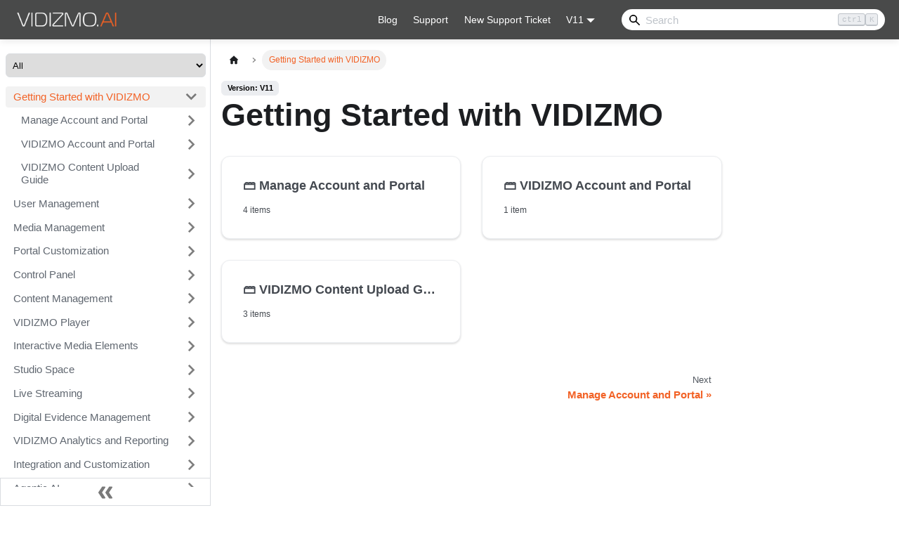

--- FILE ---
content_type: text/html
request_url: https://help.vidizmo.ai/docs/Getting%20Started%20with%20VIDIZMO/
body_size: 24441
content:
<!doctype html>
<html lang="en" dir="ltr" class="docs-wrapper plugin-docs plugin-id-default docs-version-current docs-doc-page" data-has-hydrated="false">
<head>
<meta charset="UTF-8">
<meta name="generator" content="Docusaurus v3.7.0">
<title data-rh="true">Getting Started with VIDIZMO | VIDIZMO Knowledge Base</title><meta data-rh="true" name="viewport" content="width=device-width,initial-scale=1"><meta data-rh="true" name="twitter:card" content="summary_large_image"><meta data-rh="true" property="og:image" content="https://help.vidizmo.ai/img/social-card.jpg"><meta data-rh="true" name="twitter:image" content="https://help.vidizmo.ai/img/social-card.jpg"><meta data-rh="true" property="og:url" content="https://help.vidizmo.ai/docs/Getting Started with VIDIZMO/"><meta data-rh="true" property="og:locale" content="en"><meta data-rh="true" name="docusaurus_locale" content="en"><meta data-rh="true" name="docsearch:language" content="en"><meta data-rh="true" name="docusaurus_version" content="current"><meta data-rh="true" name="docusaurus_tag" content="docs-default-current"><meta data-rh="true" name="docsearch:version" content="current"><meta data-rh="true" name="docsearch:docusaurus_tag" content="docs-default-current"><meta data-rh="true" property="og:title" content="Getting Started with VIDIZMO | VIDIZMO Knowledge Base"><link data-rh="true" rel="icon" href="/img/favi-ico.png"><link data-rh="true" rel="canonical" href="https://help.vidizmo.ai/docs/Getting Started with VIDIZMO/"><link data-rh="true" rel="alternate" href="https://help.vidizmo.ai/docs/Getting Started with VIDIZMO/" hreflang="en"><link data-rh="true" rel="alternate" href="https://help.vidizmo.ai/docs/Getting Started with VIDIZMO/" hreflang="x-default"><link rel="preconnect" href="https://www.googletagmanager.com">
<script>window.dataLayer=window.dataLayer||[]</script>
<script>!function(e,t,a,n){e[n]=e[n]||[],e[n].push({"gtm.start":(new Date).getTime(),event:"gtm.js"});var g=t.getElementsByTagName(a)[0],m=t.createElement(a);m.async=!0,m.src="https://www.googletagmanager.com/gtm.js?id=GTM-NGDR3J44",g.parentNode.insertBefore(m,g)}(window,document,"script","dataLayer")</script><link rel="stylesheet" href="/assets/css/styles.25b5a812.css">
<script src="/assets/js/runtime~main.cc3eca52.js" defer="defer"></script>
<script src="/assets/js/main.50d5696f.js" defer="defer"></script>
</head>
<body class="navigation-with-keyboard">
<noscript><iframe src="https://www.googletagmanager.com/ns.html?id=GTM-NGDR3J44" height="0" width="0" style="display:none;visibility:hidden"></iframe></noscript>


<script>!function(){function t(t){document.documentElement.setAttribute("data-theme",t)}var e=function(){try{return new URLSearchParams(window.location.search).get("docusaurus-theme")}catch(t){}}()||function(){try{return window.localStorage.getItem("theme")}catch(t){}}();t(null!==e?e:"light")}(),function(){try{const n=new URLSearchParams(window.location.search).entries();for(var[t,e]of n)if(t.startsWith("docusaurus-data-")){var a=t.replace("docusaurus-data-","data-");document.documentElement.setAttribute(a,e)}}catch(t){}}()</script><div id="__docusaurus"><link rel="preload" as="image" href="/img/VIDIZMO-AI-logo.png"><link rel="preload" as="image" href="/img/VIDIZMO-AI-Logo-Dark.png"><link rel="preload" as="image" href="/img/phone.svg"><link rel="preload" as="image" href="/img/envelope.svg"><link rel="preload" as="image" href="/img/map-marker-alt.svg"><link rel="preload" as="image" href="https://vidizmo.ai/hubfs/Linkedin.svg"><link rel="preload" as="image" href="https://vidizmo.ai/hubfs/Twitter.svg"><link rel="preload" as="image" href="https://vidizmo.ai/hubfs/Facebook.svg"><div role="region" aria-label="Skip to main content"><a class="skipToContent_fXgn" href="#__docusaurus_skipToContent_fallback">Skip to main content</a></div><nav aria-label="Main" class="navbar navbar--fixed-top"><div class="navbar__inner"><div class="navbar__items"><button aria-label="Toggle navigation bar" aria-expanded="false" class="navbar__toggle clean-btn" type="button"><svg width="30" height="30" viewBox="0 0 30 30" aria-hidden="true"><path stroke="currentColor" stroke-linecap="round" stroke-miterlimit="10" stroke-width="2" d="M4 7h22M4 15h22M4 23h22"></path></svg></button><a class="navbar__brand" href="/"><div class="navbar__logo"><img src="/img/VIDIZMO-AI-logo.png" alt="Vidizmo-Ai Logo" class="themedComponent_mlkZ themedComponent--light_NVdE"><img src="/img/VIDIZMO-AI-logo.png" alt="Vidizmo-Ai Logo" class="themedComponent_mlkZ themedComponent--dark_xIcU"></div></a></div><div class="navbar__items navbar__items--right"><a href="https://vidizmo.ai/blog" target="_blank" rel="noopener noreferrer" class="navbar__item navbar__link">Blog</a><a href="https://vidizmo.ai/support" target="_blank" rel="noopener noreferrer" class="navbar__item navbar__link">Support</a><a href="https://vidizmo.ai/support-ticket" target="_blank" rel="noopener noreferrer" class="navbar__item navbar__link">New Support Ticket</a><div class="navbar__item dropdown dropdown--hoverable dropdown--right"><a aria-current="page" class="navbar__link active" aria-haspopup="true" aria-expanded="false" role="button" href="/docs/Getting Started with VIDIZMO/">V11</a><ul class="dropdown__menu"><li><a aria-current="page" class="dropdown__link dropdown__link--active" href="/docs/Getting Started with VIDIZMO/">V11</a></li><li><a class="dropdown__link" href="/docs/V10/Getting Started with VIDIZMO/">V10</a></li></ul></div><div class="navbarSearchContainer_Bca1"><div class="navbar__search searchBarContainer_NW3z" dir="ltr"><input placeholder="Search" aria-label="Search" class="navbar__search-input searchInput_YFbd" value=""><div class="loadingRing_RJI3 searchBarLoadingRing_YnHq"><div></div><div></div><div></div><div></div></div></div></div></div></div><div role="presentation" class="navbar-sidebar__backdrop"></div></nav><div id="__docusaurus_skipToContent_fallback" class="main-wrapper mainWrapper_z2l0"><div class="docsWrapper_hBAB"><button aria-label="Scroll back to top" class="clean-btn theme-back-to-top-button backToTopButton_sjWU" type="button"></button><div class="docRoot_UBD9"><aside class="theme-doc-sidebar-container docSidebarContainer_YfHR"><div class="sidebarViewport_aRkj"><div class="sidebar_njMd product-filter"><select class="product-selector" id="product-filter"><option value="All" selected="">All</option><option value="EnterpriseTube">EnterpriseTube</option><option value="Digital Evidence Management">Digital Evidence Management</option><option value="Redaction">Redaction</option></select></div><div class="sidebar"><div class="sidebar_njMd"><nav aria-label="Docs sidebar" class="menu thin-scrollbar menu_SIkG"><ul class="theme-doc-sidebar-menu menu__list"><li class="theme-doc-sidebar-item-category theme-doc-sidebar-item-category-level-1 menu__list-item"><div class="menu__list-item-collapsible menu__list-item-collapsible--active"><a class="menu__link menu__link--sublist menu__link--active" aria-current="page" href="/docs/Getting Started with VIDIZMO/">Getting Started with VIDIZMO</a><button aria-label="Collapse sidebar category &#x27;Getting Started with VIDIZMO&#x27;" aria-expanded="true" type="button" class="clean-btn menu__caret"></button></div><ul style="display:block;overflow:visible;height:auto" class="menu__list"><li class="theme-doc-sidebar-item-category theme-doc-sidebar-item-category-level-2 menu__list-item menu__list-item--collapsed"><div class="menu__list-item-collapsible"><a class="menu__link menu__link--sublist" tabindex="0" href="/docs/Getting Started with VIDIZMO/Manage Account and Portal/">Manage Account and Portal</a><button aria-label="Expand sidebar category &#x27;Manage Account and Portal&#x27;" aria-expanded="false" type="button" class="clean-btn menu__caret"></button></div></li><li class="theme-doc-sidebar-item-category theme-doc-sidebar-item-category-level-2 menu__list-item menu__list-item--collapsed"><div class="menu__list-item-collapsible"><a class="menu__link menu__link--sublist" tabindex="0" href="/docs/Getting Started with VIDIZMO/VIDIZMO Account and Portal/">VIDIZMO Account and Portal</a><button aria-label="Expand sidebar category &#x27;VIDIZMO Account and Portal&#x27;" aria-expanded="false" type="button" class="clean-btn menu__caret"></button></div></li><li class="theme-doc-sidebar-item-category theme-doc-sidebar-item-category-level-2 menu__list-item menu__list-item--collapsed"><div class="menu__list-item-collapsible"><a class="menu__link menu__link--sublist" tabindex="0" href="/docs/Getting Started with VIDIZMO/VIDIZMO Content Upload Guide/">VIDIZMO Content Upload Guide</a><button aria-label="Expand sidebar category &#x27;VIDIZMO Content Upload Guide&#x27;" aria-expanded="false" type="button" class="clean-btn menu__caret"></button></div></li></ul></li><li class="theme-doc-sidebar-item-category theme-doc-sidebar-item-category-level-1 menu__list-item menu__list-item--collapsed"><div class="menu__list-item-collapsible"><a class="menu__link menu__link--sublist" href="/docs/User Management/">User Management</a><button aria-label="Expand sidebar category &#x27;User Management&#x27;" aria-expanded="false" type="button" class="clean-btn menu__caret"></button></div></li><li class="theme-doc-sidebar-item-category theme-doc-sidebar-item-category-level-1 menu__list-item menu__list-item--collapsed"><div class="menu__list-item-collapsible"><a class="menu__link menu__link--sublist" href="/docs/Media Management/">Media Management</a><button aria-label="Expand sidebar category &#x27;Media Management&#x27;" aria-expanded="false" type="button" class="clean-btn menu__caret"></button></div></li><li class="theme-doc-sidebar-item-category theme-doc-sidebar-item-category-level-1 menu__list-item menu__list-item--collapsed"><div class="menu__list-item-collapsible"><a class="menu__link menu__link--sublist" href="/docs/Portal Customization/">Portal Customization</a><button aria-label="Expand sidebar category &#x27;Portal Customization&#x27;" aria-expanded="false" type="button" class="clean-btn menu__caret"></button></div></li><li class="theme-doc-sidebar-item-category theme-doc-sidebar-item-category-level-1 menu__list-item menu__list-item--collapsed"><div class="menu__list-item-collapsible"><a class="menu__link menu__link--sublist" href="/docs/Control Panel/">Control Panel</a><button aria-label="Expand sidebar category &#x27;Control Panel&#x27;" aria-expanded="false" type="button" class="clean-btn menu__caret"></button></div></li><li class="theme-doc-sidebar-item-category theme-doc-sidebar-item-category-level-1 menu__list-item menu__list-item--collapsed"><div class="menu__list-item-collapsible"><a class="menu__link menu__link--sublist" href="/docs/Content Management/">Content Management</a><button aria-label="Expand sidebar category &#x27;Content Management&#x27;" aria-expanded="false" type="button" class="clean-btn menu__caret"></button></div></li><li class="theme-doc-sidebar-item-category theme-doc-sidebar-item-category-level-1 menu__list-item menu__list-item--collapsed"><div class="menu__list-item-collapsible"><a class="menu__link menu__link--sublist" href="/docs/VIDIZMO Player/">VIDIZMO Player</a><button aria-label="Expand sidebar category &#x27;VIDIZMO Player&#x27;" aria-expanded="false" type="button" class="clean-btn menu__caret"></button></div></li><li class="theme-doc-sidebar-item-category theme-doc-sidebar-item-category-level-1 menu__list-item menu__list-item--collapsed"><div class="menu__list-item-collapsible"><a class="menu__link menu__link--sublist" href="/docs/Interactive Media Elements/">Interactive Media Elements</a><button aria-label="Expand sidebar category &#x27;Interactive Media Elements&#x27;" aria-expanded="false" type="button" class="clean-btn menu__caret"></button></div></li><li class="theme-doc-sidebar-item-category theme-doc-sidebar-item-category-level-1 menu__list-item menu__list-item--collapsed"><div class="menu__list-item-collapsible"><a class="menu__link menu__link--sublist" href="/docs/Studio Space/">Studio Space</a><button aria-label="Expand sidebar category &#x27;Studio Space&#x27;" aria-expanded="false" type="button" class="clean-btn menu__caret"></button></div></li><li class="theme-doc-sidebar-item-category theme-doc-sidebar-item-category-level-1 menu__list-item menu__list-item--collapsed"><div class="menu__list-item-collapsible"><a class="menu__link menu__link--sublist" href="/docs/Live Streaming/">Live Streaming</a><button aria-label="Expand sidebar category &#x27;Live Streaming&#x27;" aria-expanded="false" type="button" class="clean-btn menu__caret"></button></div></li><li class="theme-doc-sidebar-item-category theme-doc-sidebar-item-category-level-1 menu__list-item menu__list-item--collapsed"><div class="menu__list-item-collapsible"><a class="menu__link menu__link--sublist" href="/docs/Digital Evidence Management/">Digital Evidence Management</a><button aria-label="Expand sidebar category &#x27;Digital Evidence Management&#x27;" aria-expanded="false" type="button" class="clean-btn menu__caret"></button></div></li><li class="theme-doc-sidebar-item-category theme-doc-sidebar-item-category-level-1 menu__list-item menu__list-item--collapsed"><div class="menu__list-item-collapsible"><a class="menu__link menu__link--sublist" href="/docs/VIDIZMO Analytics and Reporting/">VIDIZMO Analytics and Reporting</a><button aria-label="Expand sidebar category &#x27;VIDIZMO Analytics and Reporting&#x27;" aria-expanded="false" type="button" class="clean-btn menu__caret"></button></div></li><li class="theme-doc-sidebar-item-category theme-doc-sidebar-item-category-level-1 menu__list-item menu__list-item--collapsed"><div class="menu__list-item-collapsible"><a class="menu__link menu__link--sublist" href="/docs/Integration and Customization/">Integration and Customization</a><button aria-label="Expand sidebar category &#x27;Integration and Customization&#x27;" aria-expanded="false" type="button" class="clean-btn menu__caret"></button></div></li><li class="theme-doc-sidebar-item-category theme-doc-sidebar-item-category-level-1 menu__list-item menu__list-item--collapsed"><div class="menu__list-item-collapsible"><a class="menu__link menu__link--sublist" href="/docs/Agentic AI/">Agentic AI</a><button aria-label="Expand sidebar category &#x27;Agentic AI&#x27;" aria-expanded="false" type="button" class="clean-btn menu__caret"></button></div></li><li class="theme-doc-sidebar-item-category theme-doc-sidebar-item-category-level-1 menu__list-item menu__list-item--collapsed"><div class="menu__list-item-collapsible"><a class="menu__link menu__link--sublist" href="/docs/Deployment and Maintenance/">Deployment and Maintenance</a><button aria-label="Expand sidebar category &#x27;Deployment and Maintenance&#x27;" aria-expanded="false" type="button" class="clean-btn menu__caret"></button></div></li><li class="theme-doc-sidebar-item-category theme-doc-sidebar-item-category-level-1 menu__list-item menu__list-item--collapsed"><div class="menu__list-item-collapsible"><a class="menu__link menu__link--sublist" href="/docs/Desktop Application/">Desktop Application</a><button aria-label="Expand sidebar category &#x27;Desktop Application&#x27;" aria-expanded="false" type="button" class="clean-btn menu__caret"></button></div></li><li class="theme-doc-sidebar-item-category theme-doc-sidebar-item-category-level-1 menu__list-item menu__list-item--collapsed"><div class="menu__list-item-collapsible"><a class="menu__link menu__link--sublist" href="/docs/Developer Guide/">Developer Guide</a><button aria-label="Expand sidebar category &#x27;Developer Guide&#x27;" aria-expanded="false" type="button" class="clean-btn menu__caret"></button></div></li><li class="theme-doc-sidebar-item-category theme-doc-sidebar-item-category-level-1 menu__list-item menu__list-item--collapsed"><div class="menu__list-item-collapsible"><a class="menu__link menu__link--sublist" href="/docs/Security and Incident Response/">Security and Incident Response</a><button aria-label="Expand sidebar category &#x27;Security and Incident Response&#x27;" aria-expanded="false" type="button" class="clean-btn menu__caret"></button></div></li><li class="theme-doc-sidebar-item-category theme-doc-sidebar-item-category-level-1 menu__list-item menu__list-item--collapsed"><div class="menu__list-item-collapsible"><a class="menu__link menu__link--sublist" href="/docs/Release Notes/">Release Notes</a><button aria-label="Expand sidebar category &#x27;Release Notes&#x27;" aria-expanded="false" type="button" class="clean-btn menu__caret"></button></div></li><li class="theme-doc-sidebar-item-category theme-doc-sidebar-item-category-level-1 menu__list-item menu__list-item--collapsed"><div class="menu__list-item-collapsible"><a class="menu__link menu__link--sublist" href="/docs/Troubleshoot/">Troubleshoot</a><button aria-label="Expand sidebar category &#x27;Troubleshoot&#x27;" aria-expanded="false" type="button" class="clean-btn menu__caret"></button></div></li><li class="theme-doc-sidebar-item-category theme-doc-sidebar-item-category-level-1 menu__list-item menu__list-item--collapsed"><div class="menu__list-item-collapsible"><a class="menu__link menu__link--sublist" href="/docs/Frequently Asked Questions/">Frequently Asked Questions</a><button aria-label="Expand sidebar category &#x27;Frequently Asked Questions&#x27;" aria-expanded="false" type="button" class="clean-btn menu__caret"></button></div></li></ul></nav><button type="button" title="Collapse sidebar" aria-label="Collapse sidebar" class="button button--secondary button--outline collapseSidebarButton_PEFL"><svg width="20" height="20" aria-hidden="true" class="collapseSidebarButtonIcon_kv0_"><g fill="#7a7a7a"><path d="M9.992 10.023c0 .2-.062.399-.172.547l-4.996 7.492a.982.982 0 01-.828.454H1c-.55 0-1-.453-1-1 0-.2.059-.403.168-.551l4.629-6.942L.168 3.078A.939.939 0 010 2.528c0-.548.45-.997 1-.997h2.996c.352 0 .649.18.828.45L9.82 9.472c.11.148.172.347.172.55zm0 0"></path><path d="M19.98 10.023c0 .2-.058.399-.168.547l-4.996 7.492a.987.987 0 01-.828.454h-3c-.547 0-.996-.453-.996-1 0-.2.059-.403.168-.551l4.625-6.942-4.625-6.945a.939.939 0 01-.168-.55 1 1 0 01.996-.997h3c.348 0 .649.18.828.45l4.996 7.492c.11.148.168.347.168.55zm0 0"></path></g></svg></button></div></div></div></aside><main class="docMainContainer_TBSr"><div class="container padding-top--md padding-bottom--lg"><div class="generatedIndexPage_vN6x"><nav class="theme-doc-breadcrumbs breadcrumbsContainer_Z_bl" aria-label="Breadcrumbs"><ul class="breadcrumbs" itemscope="" itemtype="https://schema.org/BreadcrumbList"><li class="breadcrumbs__item"><a aria-label="Home page" class="breadcrumbs__link" href="/"><svg viewBox="0 0 24 24" class="breadcrumbHomeIcon_YNFT"><path d="M10 19v-5h4v5c0 .55.45 1 1 1h3c.55 0 1-.45 1-1v-7h1.7c.46 0 .68-.57.33-.87L12.67 3.6c-.38-.34-.96-.34-1.34 0l-8.36 7.53c-.34.3-.13.87.33.87H5v7c0 .55.45 1 1 1h3c.55 0 1-.45 1-1z" fill="currentColor"></path></svg></a></li><li itemscope="" itemprop="itemListElement" itemtype="https://schema.org/ListItem" class="breadcrumbs__item breadcrumbs__item--active"><span class="breadcrumbs__link" itemprop="name">Getting Started with VIDIZMO</span><meta itemprop="position" content="1"></li></ul></nav><span class="theme-doc-version-badge badge badge--secondary">Version: V11</span><header><h1 class="title_kItE">Getting Started with VIDIZMO</h1></header><article class="margin-top--lg"><section class="row list_eTzJ"><article class="col col--6 margin-bottom--lg"><a class="card padding--lg cardContainer_fWXF" href="/docs/Getting Started with VIDIZMO/Manage Account and Portal/"><h2 class="text--truncate cardTitle_rnsV" title="Manage Account and Portal">🗃️<!-- --> <!-- -->Manage Account and Portal</h2><p class="text--truncate cardDescription_PWke" title="4 items">4 items</p></a></article><article class="col col--6 margin-bottom--lg"><a class="card padding--lg cardContainer_fWXF" href="/docs/Getting Started with VIDIZMO/VIDIZMO Account and Portal/"><h2 class="text--truncate cardTitle_rnsV" title="VIDIZMO Account and Portal">🗃️<!-- --> <!-- -->VIDIZMO Account and Portal</h2><p class="text--truncate cardDescription_PWke" title="1 item">1 item</p></a></article><article class="col col--6 margin-bottom--lg"><a class="card padding--lg cardContainer_fWXF" href="/docs/Getting Started with VIDIZMO/VIDIZMO Content Upload Guide/"><h2 class="text--truncate cardTitle_rnsV" title="VIDIZMO Content Upload Guide">🗃️<!-- --> <!-- -->VIDIZMO Content Upload Guide</h2><p class="text--truncate cardDescription_PWke" title="3 items">3 items</p></a></article></section></article><footer class="margin-top--lg"><nav class="pagination-nav docusaurus-mt-lg" aria-label="Docs pages"><a class="pagination-nav__link pagination-nav__link--next" href="/docs/Getting Started with VIDIZMO/Manage Account and Portal/"><div class="pagination-nav__sublabel">Next</div><div class="pagination-nav__label">Manage Account and Portal</div></a></nav></footer></div></div></main></div></div></div><footer class="footer-wrapper"><div class="container"><div class="row footer__links"><div class="col col--5 footer-brand"><div class="footer-logo"><img src="/img/VIDIZMO-AI-Logo-Dark.png" alt="VIDIZMO.AI" class="footer-logo-img"></div><p class="footer-description">VIDIZMO.AI is a Gartner and IDC-recognized vendor offering secure multimodal data and AI solutions for enterprise video content management, digital evidence management, and redaction.</p><div class="footer-icons"><div class="contact-item"><img src="/img/phone.svg" alt="Phone Number" class="contact-icon"><a href="tel:+15719692180" class="contact-text">+1 571-969-2180</a></div><div class="contact-item"><img src="/img/envelope.svg" alt="Email Address" class="contact-icon"><a href="mailto:sales@vidizmo.ai" class="contact-text">sales@vidizmo.ai</a></div><div class="contact-item"><img src="/img/map-marker-alt.svg" alt="Location" class="contact-icon"><a href="https://maps.google.com/?q=1775+TYSONS+BLVD+FL+5+TYSONS+VA+22102" target="_blank" rel="noopener noreferrer" class="contact-text">1775 TYSONS BLVD FL 5, TYSONS, VA 22102-4285, US</a></div></div></div><div class="col col--2 footer__col"><h3>Products &amp; Solutions</h3><ul class="footer__items clean-list"><li class="footer__item"><a href="https://vidizmo.ai/enterprise-video-platform" target="_blank" rel="noopener noreferrer">EnterpriseTube</a></li><li class="footer__item"><a href="https://vidizmo.ai/digital-evidence-management" target="_blank" rel="noopener noreferrer">DEMS</a></li><li class="footer__item"><a href="https://vidizmo.ai/redaction-software" target="_blank" rel="noopener noreferrer">Redaction</a></li></ul></div><div class="col col--2 footer__col"><h3>Legal</h3><ul class="footer__items clean-list"><li class="footer__item"><a href="https://vidizmo.ai/privacy-policy" target="_blank" rel="noopener noreferrer">Privacy Policy</a></li><li class="footer__item"><a href="https://vidizmo.ai/terms-of-use" target="_blank" rel="noopener noreferrer">Terms of Use</a></li><li class="footer__item"><a href="https://vidizmo.ai/responsible-ai" target="_blank" rel="noopener noreferrer">Responsible AI Policy</a></li><li class="footer__item"><a href="https://vidizmo.ai/subscription-service-agreement" target="_blank" rel="noopener noreferrer">Subscription Service Agreement</a></li></ul></div><div class="col col--2 footer__col"><h3>Resources</h3><ul class="footer__items clean-list"><li class="footer__item"><a href="https://vidizmo.ai/about" target="_blank" rel="noopener noreferrer">About Us</a></li><li class="footer__item"><a href="https://vidizmo.ai/case-studies" target="_blank" rel="noopener noreferrer">Case Studies</a></li><li class="footer__item"><a href="https://vidizmo.ai/blog" target="_blank" rel="noopener noreferrer">Blog</a></li><li class="footer__item"><a href="https://vidizmo.ai/press-releases" target="_blank" rel="noopener noreferrer">Press Releases</a></li></ul></div></div></div><div class="footer-bottom"><div class="container"><div class="footer-bottom-content"><p>Copyright © 2025 VIDIZMO LLC. All Rights Reserved</p><div class="social-icons"><a href="https://linkedin.com/company/vidizmo" target="_blank" rel="noopener noreferrer"><img src="https://vidizmo.ai/hubfs/Linkedin.svg"></a><a href="https://twitter.com/vidizmo" target="_blank" rel="noopener noreferrer"><img src="https://vidizmo.ai/hubfs/Twitter.svg"></a><a href="https://facebook.com/vidizmo" target="_blank" rel="noopener noreferrer"><img src="https://vidizmo.ai/hubfs/Facebook.svg"></a></div></div></div></div></footer></div>
</body>
</html>

--- FILE ---
content_type: image/svg+xml
request_url: https://help.vidizmo.ai/img/phone.svg
body_size: 785
content:
<svg width="18" height="19" viewBox="0 0 18 19" fill="none" xmlns="http://www.w3.org/2000/svg">
<path d="M0.667969 1.13098C0.457031 1.16614 0.316406 1.2716 0.175781 1.41223C0.0703125 1.58801 0 1.76379 0 1.93957C0 4.8927 0.738281 7.63489 2.21484 10.1661C3.69141 12.6271 5.625 14.5958 8.08594 16.0372C10.6172 17.5138 13.3594 18.2521 16.3125 18.2521C16.5234 18.2521 16.6992 18.2169 16.8398 18.0763C17.0156 17.9708 17.1211 17.795 17.1211 17.5841L17.9648 13.9279C18.0352 13.7521 18 13.5763 17.8945 13.3654C17.8242 13.1896 17.6836 13.0489 17.4727 12.9786L13.5352 11.2911C13.3945 11.2208 13.2188 11.2208 13.043 11.256C12.8672 11.3263 12.6914 11.3966 12.5508 11.5372L10.8281 13.6466C9.45703 13.0138 8.22656 12.17 7.17188 11.0802C6.11719 10.0255 5.23828 8.79504 4.60547 7.42395L6.71484 5.70129C6.85547 5.56067 6.96094 5.42004 6.99609 5.24426C7.06641 5.06848 7.03125 4.8927 6.96094 4.71692L5.27344 0.779417C5.20312 0.603636 5.09766 0.463011 4.88672 0.357542C4.71094 0.287229 4.53516 0.252073 4.32422 0.287229L0.667969 1.13098Z" fill="#F26125"/>
</svg>


--- FILE ---
content_type: application/javascript
request_url: https://help.vidizmo.ai/assets/js/5e95c892.4d7fbebb.js
body_size: 93
content:
"use strict";(self.webpackChunkhelpsite=self.webpackChunkhelpsite||[]).push([[9647],{318122:(e,s,r)=>{r.r(s),r.d(s,{default:()=>n});r(296540);var t=r(634164),u=r(681769),a=r(204),c=r(422831),l=r(743117),h=r(474848);function n(e){return(0,h.jsx)(u.e3,{className:(0,t.A)(a.G.wrapper.docsPages),children:(0,h.jsx)(l.A,{children:(0,c.v)(e.route.routes)})})}}}]);

--- FILE ---
content_type: application/javascript
request_url: https://help.vidizmo.ai/assets/js/a7bd4aaa.8fb914f5.js
body_size: 433
content:
"use strict";(self.webpackChunkhelpsite=self.webpackChunkhelpsite||[]).push([[67098],{415047:(e,n,s)=>{s.r(n),s.d(n,{default:()=>x});s(296540);var r=s(681769),t=s(723716),o=s(221858),i=s(422831),c=s(637220),l=s(474848);function u(e){const{version:n}=e;return(0,l.jsxs)(l.Fragment,{children:[(0,l.jsx)(c.A,{version:n.version,tag:(0,t.k)(n.pluginId,n.version)}),(0,l.jsx)(r.be,{children:n.noIndex&&(0,l.jsx)("meta",{name:"robots",content:"noindex, nofollow"})})]})}function a(e){const{version:n,route:s}=e;return(0,l.jsx)(r.e3,{className:n.className,children:(0,l.jsx)(o.n,{version:n,children:(0,i.v)(s.routes)})})}function x(e){return(0,l.jsxs)(l.Fragment,{children:[(0,l.jsx)(u,{...e}),(0,l.jsx)(a,{...e})]})}}}]);

--- FILE ---
content_type: application/javascript
request_url: https://help.vidizmo.ai/assets/js/c367d195.e5fa1604.js
body_size: 171
content:
"use strict";(self.webpackChunkhelpsite=self.webpackChunkhelpsite||[]).push([[51471],{223918:t=>{t.exports=JSON.parse('{"categoryGeneratedIndex":{"title":"Getting Started with VIDIZMO","slug":"Getting Started with VIDIZMO","permalink":"/docs/Getting Started with VIDIZMO","sidebar":"sidebar","navigation":{"next":{"title":"Manage Account and Portal","permalink":"/docs/Getting Started with VIDIZMO/Manage Account and Portal"}}}}')}}]);

--- FILE ---
content_type: application/javascript
request_url: https://help.vidizmo.ai/assets/js/runtime~main.cc3eca52.js
body_size: 109006
content:
(()=>{"use strict";var c,f,e,a,b,d={},t={};function r(c){var f=t[c];if(void 0!==f)return f.exports;var e=t[c]={id:c,loaded:!1,exports:{}};return d[c].call(e.exports,e,e.exports,r),e.loaded=!0,e.exports}r.m=d,r.c=t,c=[],r.O=(f,e,a,b)=>{if(!e){var d=1/0;for(i=0;i<c.length;i++){e=c[i][0],a=c[i][1],b=c[i][2];for(var t=!0,o=0;o<e.length;o++)(!1&b||d>=b)&&Object.keys(r.O).every((c=>r.O[c](e[o])))?e.splice(o--,1):(t=!1,b<d&&(d=b));if(t){c.splice(i--,1);var n=a();void 0!==n&&(f=n)}}return f}b=b||0;for(var i=c.length;i>0&&c[i-1][2]>b;i--)c[i]=c[i-1];c[i]=[e,a,b]},r.n=c=>{var f=c&&c.__esModule?()=>c.default:()=>c;return r.d(f,{a:f}),f},e=Object.getPrototypeOf?c=>Object.getPrototypeOf(c):c=>c.__proto__,r.t=function(c,a){if(1&a&&(c=this(c)),8&a)return c;if("object"==typeof c&&c){if(4&a&&c.__esModule)return c;if(16&a&&"function"==typeof c.then)return c}var b=Object.create(null);r.r(b);var d={};f=f||[null,e({}),e([]),e(e)];for(var t=2&a&&c;"object"==typeof t&&!~f.indexOf(t);t=e(t))Object.getOwnPropertyNames(t).forEach((f=>d[f]=()=>c[f]));return d.default=()=>c,r.d(b,d),b},r.d=(c,f)=>{for(var e in f)r.o(f,e)&&!r.o(c,e)&&Object.defineProperty(c,e,{enumerable:!0,get:f[e]})},r.f={},r.e=c=>Promise.all(Object.keys(r.f).reduce(((f,e)=>(r.f[e](c,f),f)),[])),r.u=c=>"assets/js/"+({190:"c76f75f5",345:"92c44424",392:"bb07164a",443:"896e339c",497:"1925da06",522:"3d66aa15",741:"314b0cc6",841:"e3fdbe87",865:"6fbf150d",892:"b59100aa",985:"e9edf1bf",1020:"348ec705",1034:"4ad87dc4",1047:"706c5469",1111:"421b6b98",1204:"594e8a3d",1215:"c91dfe75",1369:"2df47a91",1417:"01711817",1505:"32bf33fa",1539:"8550ba4e",1558:"b76360e0",1596:"0be8ae93",1648:"b360ef9b",1672:"6809a577",1721:"75c65c1f",1762:"8be6cc71",1896:"5cbac0bc",1904:"41370c7b",1905:"58251b94",1929:"c43f3878",2035:"c4956c19",2073:"08c992be",2131:"31b6e33e",2178:"7cedabaf",2197:"e091a729",2200:"a64f396b",2244:"00d9880f",2256:"11b43341",2257:"26eabe3f",2337:"32948ab1",2357:"827908d8",2424:"01bb9531",2495:"cb6142cc",2521:"14a978fd",2612:"11a87928",2799:"a56f7e9a",2831:"5f4043d6",2841:"1756fbbe",2859:"64b80747",2869:"0dcf0926",2948:"5e9d6e63",3025:"477b8a2e",3055:"dc28f612",3184:"39439faf",3216:"97112c3a",3263:"8b9ff8e2",3267:"0be36c7f",3297:"7b3c1088",3311:"9610bf86",3314:"5221b4c4",3342:"0aa475ba",3369:"3c1e2721",3403:"96ac6b1b",3428:"3af9cc15",3452:"c7a3e04b",3463:"cdae3df0",3582:"0e11933c",3642:"fc44cd89",3708:"85778d2b",3802:"b6bab35d",3831:"e59c9f79",3834:"9fb2a960",3856:"cb1facf7",4069:"ecac67a8",4092:"0f6e8b2b",4161:"1ae50b31",4197:"cc95e8b7",4259:"d41a74fe",4356:"59bef8dd",4390:"72c4a3e0",4416:"3d872f5f",4453:"11a53393",4467:"5aa2c85e",4557:"06d276d1",4565:"2bf38d1d",4576:"f0f4af77",4577:"403974cf",4597:"419dc69d",4630:"a399e94e",4687:"b329c4cb",4710:"23b83313",4723:"2713c1eb",4728:"c5ffbc19",4730:"43fa209d",4899:"caae65f7",4917:"b21b213e",4942:"e8316776",4959:"d13e36aa",4973:"8bc248a8",5035:"3b360bbd",5215:"0933bdab",5260:"079218d6",5330:"680015ab",5371:"d370a92b",5377:"34934cf2",5496:"85a8c9ef",5533:"b637f958",5571:"680b2d19",5683:"c3e6872b",5700:"a9824788",5749:"3ad639b6",5771:"795d3899",5785:"a51b8da5",5871:"9ad83942",5903:"d36ebfbf",5913:"790e053c",5933:"8304b44c",5947:"01438c81",5962:"cf546fc8",6099:"11f3ecb9",6124:"25a075c6",6140:"7561ccf0",6145:"56b4a7e6",6211:"0b1983f1",6242:"1de7b714",6330:"46244e53",6493:"d641233a",6541:"486226ea",6573:"5692363d",6666:"4d392968",6687:"671dc46e",6699:"251c2867",6703:"f4f3459a",6843:"78e65111",6868:"272534f2",7027:"c4931ff6",7029:"21b68e9c",7110:"9330d6e9",7143:"0189e274",7148:"ee8d36de",7155:"e281aafd",7308:"b0f9b35d",7374:"cf6fc384",7379:"bc9ec4ae",7400:"4f267cdc",7401:"b7499a7a",7406:"df358c2b",7418:"c2a914cb",7465:"85225f6d",7481:"acfd2fca",7486:"49acc038",7523:"a95863ca",7568:"cd87fc04",7577:"6be596a2",7604:"30d5356a",7644:"7af2d80c",7695:"7a9156dc",7711:"b9694c50",7729:"84060e56",7742:"8fd1e481",7770:"06ed968e",7803:"dce81b12",7916:"15eb989d",8028:"7482cdc8",8060:"91f8f434",8116:"d022dadf",8180:"6251365e",8219:"3af89658",8254:"413ff9ce",8313:"3440a4ec",8327:"4319c7c6",8373:"c778f8a0",8379:"96a9a336",8481:"ad65f927",8536:"963227b6",8539:"20485993",8564:"99110f89",8567:"cc76673e",8637:"72a9c84b",8697:"7f8000ef",8722:"2af30beb",8770:"713f84a9",8784:"5b8c59ba",8841:"38f3c731",8900:"bf00be31",9023:"632a99a7",9110:"e2e2c035",9111:"fd5984e3",9114:"3b80a71e",9127:"f272256b",9166:"e7e191c4",9297:"d2ca9a2d",9411:"975ee922",9441:"e06aa6dc",9574:"c9cd5465",9603:"1a8f9c08",9647:"5e95c892",9680:"dbb8ee38",9692:"78e38c38",9693:"b99432b7",9698:"403a7bea",9756:"083ad9b4",9774:"5e7b6006",9793:"1a5fe6ca",9801:"6bdacb66",9959:"d4706003",9977:"acdc1914",10024:"f1bf649a",10062:"9fae5ac5",10071:"52ca0fb1",10103:"af048a13",10133:"8e3bf9dc",10147:"7f026af4",10157:"c692142e",10185:"f5e67294",10197:"91a40d98",10222:"0041ada0",10236:"737b5f6e",10294:"1ee1c32a",10396:"b969b4d1",10461:"55d6c22c",10466:"5ae30ded",10534:"e4d3a15d",10538:"90acc74d",10604:"4e72b03f",10615:"4280c9b4",10671:"2fa0211c",10725:"f403b232",10855:"47491bb5",10898:"4430a85d",11074:"f735e6c4",11201:"bd8c543e",11204:"fb69dd75",11226:"e5fda419",11247:"46726b49",11273:"601a7362",11444:"81daab3c",11445:"80cecdad",11466:"35634dd4",11481:"f41ee74b",11521:"878d2a6d",11599:"7116f858",11648:"eec9407d",12033:"5ba259bb",12212:"bc33313e",12288:"825580b9",12309:"022c4935",12567:"aa670083",12664:"f9514ec2",12724:"dc261c17",12740:"9d28e0e2",12753:"1fd99c59",12775:"6072907c",12789:"d7c21cb8",12809:"14881752",12870:"d139b907",12908:"c97861da",12913:"88611073",12931:"223688ba",12934:"c38e89d7",13034:"9576db28",13060:"3dffebe0",13110:"8c3ea904",13172:"5d56e12a",13192:"2d043bdb",13286:"fec9e44e",13419:"fddd6246",13421:"f6087a02",13432:"03e4c231",13624:"5604fe63",13654:"54e0be9a",13655:"399b8702",13790:"fd532fa8",13818:"06bb4ea1",13881:"4bf35d9e",13903:"85da5a68",13991:"1141f7d6",14061:"33cd445f",14090:"6000b03d",14120:"cd598d08",14138:"99c89bd3",14165:"f081732e",14252:"db1a64b3",14285:"01f0ca81",14296:"65a7b2a7",14541:"b4cbeffd",14571:"a3801e8b",14618:"dfd977d4",14655:"5548af29",14733:"2af90521",14736:"3a9877e1",14812:"af0af14d",14906:"f888a54e",14944:"4c75b4e9",14980:"d528230a",15022:"1575d663",15027:"e53ac696",15029:"462fad3b",15116:"89f9e1fe",15151:"ab6d5c6a",15197:"a69d3fc6",15241:"39b05cf6",15311:"ee00dd64",15411:"37356e6c",15478:"4767f232",15507:"1c224a70",15508:"6d05b345",15549:"a0d365cd",15578:"5acc1693",15601:"de539299",15627:"5f7cad88",15673:"e5e49444",15698:"1abf6492",15736:"81791009",15743:"33f6431f",15884:"ad70c2c7",16006:"1a65aec3",16038:"d8068cdd",16314:"3e7c797f",16335:"ec71d3e4",16473:"72cfb4fb",16509:"afb1b70e",16524:"5601af0f",16552:"65b13f13",16569:"e76cc0ea",16650:"554cfb2f",16736:"193e6c2b",16741:"3ba21bef",16768:"9f3b16d8",16775:"3cb1cf86",16916:"3923d0a5",16930:"8acc37d8",16989:"c10c4856",17176:"1c97585c",17251:"e597ca60",17256:"a29f21a7",17312:"71d20dfc",17318:"6afaf22c",17346:"afa37a9c",17380:"2f63b08d",17383:"345ba674",17404:"8c758e3d",17460:"cf79576f",17468:"7a91c71d",17583:"5db5da92",17627:"1fab6c4e",17645:"602a0d6a",17664:"b98a6847",17776:"e445380d",17808:"90cca485",17863:"1af1fefd",17888:"b334aa5f",17942:"40e859c1",17944:"4b0f9b3c",18015:"ad22612b",18072:"6b1abb01",18132:"99626a59",18134:"b7693a6a",18138:"8b8b59e0",18189:"dce5a26d",18248:"4924b5cf",18269:"8d8d9337",18347:"791c1f8a",18375:"ecddf572",18401:"17896441",18445:"e37785e2",18448:"a77b2626",18460:"99d95388",18684:"7a878141",18696:"97d5d83c",18753:"0acbcb1d",18789:"c289e2c4",18795:"ce5e08a9",18852:"1d25a4a3",18870:"254f8185",18947:"5d5f92be",18952:"2e5c6510",18967:"b13040a1",18994:"ca83d503",19004:"ea13fba2",19056:"a1613164",19088:"d101ae6c",19121:"7a193816",19167:"74267fa5",19185:"25498884",19292:"da93606b",19356:"93ae7686",19492:"5bf51503",19565:"9f66da5a",19601:"77f6e72f",19646:"13cff0a7",19686:"370e4f40",19690:"f700f529",19701:"fbd8bae6",19760:"44ee2a33",19797:"73eb58e1",19874:"0665ec26",19882:"fc0b9900",19942:"2e3d46ab",20007:"a4bef53f",20029:"43cb993e",20086:"bd23ec2d",20164:"8082d496",20186:"c037aa90",20229:"ff5fea12",20237:"5ba2fb1e",20248:"b623dbe3",20371:"2b6a600a",20395:"2e61c588",20401:"2af6e473",20508:"9dd21ec1",20571:"6ff56ef6",20805:"af9f6570",20829:"13cd99a6",20834:"2ef3a19f",20847:"54125f94",20868:"1b95d242",20870:"08a1f096",20880:"326a085d",20899:"c91dd357",20906:"1684b4d2",20908:"74aaa289",20909:"90013247",20924:"0d1ad229",20945:"0e0d3f3e",20991:"366f17c2",21038:"b1096ff5",21060:"d7f69fbc",21070:"c33a718c",21086:"650efd30",21125:"bf4417ee",21161:"bcccf2fc",21252:"7d831cc8",21264:"36d00f1a",21272:"bab7d2e4",21419:"8baf7925",21466:"89727796",21543:"e0dd6ae3",21624:"cc13e132",21657:"81420063",21675:"fad1ee13",21803:"73ed0009",21811:"e08e301d",21835:"8d91f754",21880:"707a54d5",21937:"abb925fe",22023:"59eef921",22030:"b2b6a0fd",22071:"029220de",22118:"651df64a",22154:"f36023be",22190:"c5fa5162",22234:"8aaee29d",22324:"2eaa1742",22336:"3ede89c2",22352:"863bebf5",22459:"cb5dea73",22511:"8676642e",22526:"e6a07d8f",22585:"9ce77c2f",22612:"a6746243",22740:"f2aa22da",22790:"fee411a4",22814:"30d2f404",22830:"85972d42",22878:"c62cdc3b",22891:"5b76e148",22910:"78f2209e",23052:"720f5fd7",23075:"41ba811d",23177:"cc28a074",23202:"85fc0cc3",23248:"ba2da67f",23307:"efa41261",23523:"dc3fbc0e",23619:"13e2148b",23620:"06fe2981",23627:"29c5808c",23655:"59f68a3f",23661:"5b5c5e38",23677:"ca641dba",23704:"978a7b61",23763:"3f1cc330",23842:"1a1d0578",23885:"8738e58b",23943:"900aa067",23946:"f59f1570",23993:"971edec4",24019:"e195a762",24038:"f53d34f8",24117:"1522ff93",24207:"0b38b02c",24295:"ead68718",24342:"80437515",24366:"7af6f2af",24421:"2d51f022",24474:"4157700e",24501:"8d2ac20a",24545:"3ac479c6",24551:"066f6a78",24665:"db25f445",24673:"5a2ad2cd",24759:"3a020e32",24773:"891964f9",24774:"b50115e2",24836:"39c90b4e",25068:"e47cc0d7",25086:"8318c310",25107:"0f1f74c3",25212:"d839bc09",25221:"2d60d5f9",25223:"029b1a41",25250:"0c75d5a8",25258:"cdc3acee",25310:"60203686",25328:"735498d9",25335:"4a18463e",25384:"bd30fac6",25409:"1531bde1",25498:"d1778c96",25511:"d0beb571",25541:"9bec2b18",25553:"4adf69df",25588:"c99cdec3",25676:"fcf6bcdc",25717:"66979a1c",25730:"3c838c65",25761:"148031a2",25767:"cdcbb3cf",25878:"075d709c",25936:"e0d830a2",25948:"5bf910bd",25969:"a166821e",25994:"c4fe655c",26017:"c632b3e4",26162:"fbc01ae5",26192:"e82c4f14",26212:"45750cd9",26254:"4399e252",26271:"734cee3b",26309:"650a8347",26357:"9c5a670e",26445:"70555a83",26447:"adbac6b5",26511:"59d1eb42",26522:"82b5ffff",26623:"f775c9de",26640:"d61c081e",26661:"17504148",26727:"ce6c1851",26762:"81bd350b",26790:"62b23a92",26811:"52ad69ef",26866:"78dcba26",26917:"5f3330a3",26937:"0627cca8",26960:"72baaf3c",26961:"a4b7fa76",27111:"94d7f9a0",27130:"3e220bf9",27261:"a63c736e",27318:"53f3470c",27324:"e71bf6ee",27442:"3f10574a",27498:"411f9705",27517:"f651b33d",27547:"58d264d7",27559:"25c4bd39",27610:"17fb434f",27657:"d46f31f4",27765:"c69908c6",27831:"143dab1d",27857:"fb2d7bb5",27920:"2f2d9a54",28001:"34db7556",28009:"376f7d05",28081:"ef95f1f8",28105:"c3eb3585",28111:"2cac95ba",28118:"68f96c0a",28166:"5f71e60e",28255:"9c3b10c9",28262:"267648db",28414:"cc7836da",28439:"efc40440",28447:"5346435b",28521:"b34b78a3",28544:"edda668a",28562:"221be494",28656:"980c2580",28666:"9422ca7c",28903:"26e09dec",28955:"ba912e60",28956:"cdf093bf",28964:"57b34518",28967:"85e94a8b",29034:"e188060e",29112:"4d6c6f91",29284:"e8716965",29344:"40c33b28",29362:"1e4420ab",29408:"d272654e",29442:"33cfde27",29461:"5bebe9ff",29585:"a1d6500a",29609:"00977289",29738:"13da7c0b",29775:"cfc5d9ea",29869:"d046dcb5",29883:"2971d90f",29896:"c0e38d11",29933:"f8b2dbdf",30046:"b49363db",30061:"626b8d68",30169:"5bac6f25",30239:"91c10a83",30279:"9c3c53a9",30288:"3b312565",30416:"de585a3b",30423:"25c739e6",30466:"72efd6f3",30483:"48bbf00f",30495:"ae2011d2",30520:"6ec0a4c3",30564:"de84c1ea",30670:"f3a48890",30691:"65b655da",30733:"6835d57d",30734:"5deeca04",30754:"2214875b",30814:"5f98d739",30857:"a90a971b",30880:"09856e00",30917:"b7a34c0d",30988:"0083da92",31011:"1d98bd68",31166:"3b067fc6",31168:"b5a550b7",31179:"c7d97402",31229:"749dfd4b",31233:"e2f01c28",31269:"a673fdc6",31298:"5fb1cc81",31302:"770d8968",31333:"18cb671d",31387:"27df3e4c",31453:"5d24f8e6",31512:"d3e3a4ba",31617:"928b1547",31618:"32838971",31669:"e4717c83",31763:"7bed99ee",31790:"918184ae",31791:"0aa9acb9",31794:"086fe165",31886:"76659060",31907:"3f3e1de3",31918:"589da39b",31919:"24c55328",31964:"08c8bf19",31987:"674473c6",32058:"c73bb22f",32154:"73c52c91",32172:"4295ef99",32173:"313f7a45",32208:"0d00672d",32233:"8066f98a",32330:"2fc0a60e",32413:"1665cbad",32479:"fc2656ff",32489:"52dc6002",32532:"289c5055",32620:"53e4d2b4",32649:"bc045817",32667:"35d17835",32893:"450f18a5",32899:"52915d6b",32966:"42048c80",33052:"57c85140",33060:"9c1c5bb0",33081:"e8ebd16c",33158:"3d5f1ea4",33226:"007b82f6",33361:"4dc3c5d8",33453:"162127bc",33475:"bbf14559",33496:"f6b4bc88",33530:"d8c857dd",33670:"b5150552",33744:"f588d880",33746:"191b74b9",33756:"16a7eb58",33856:"a93576ea",33895:"49576393",34003:"4c7ae71d",34046:"63f0ec2d",34178:"fab233b2",34197:"7f21ebc2",34203:"af043d48",34242:"8d920b2d",34310:"f94d7f1f",34373:"50b2910c",34537:"4f9ae3c3",34541:"c27d07fa",34583:"1df93b7f",34586:"5f39716b",34602:"42741d52",34621:"677be3ff",34716:"b8801de9",34751:"f061527a",34807:"ff6130a1",34811:"7d4be660",34908:"a4bcbfcd",34992:"d94fde52",35020:"d7f45c5e",35024:"72ea543d",35030:"4f464f9d",35035:"34e88590",35061:"075336d2",35125:"31326072",35134:"b7e499a6",35160:"71843473",35182:"3b7e363d",35237:"46415cc8",35248:"3ac2e3ac",35253:"94570dab",35288:"4ccd675c",35296:"5a94023a",35407:"b3cccd64",35421:"8ade9c5e",35425:"b44d946a",35452:"cb927fe5",35654:"c4b5c18c",35685:"00ea0783",35720:"77694983",35727:"50b1c3db",35742:"aba21aa0",35786:"fdb74037",35795:"b80b0620",35798:"680c238a",35847:"edc7b3ff",35946:"016c9925",36032:"6e16d751",36039:"51958471",36224:"f5fc3ab7",36233:"3521bc6f",36247:"84d1048e",36289:"2c1f579e",36322:"788a8bb5",36332:"61206b1e",36363:"7990a206",36365:"3a6544f7",36403:"f401094b",36444:"3783fb24",36469:"af52c0e0",36475:"91ae999a",36481:"14685220",36527:"fefeb891",36686:"cd9647a9",36761:"3b53f018",36773:"562719e3",36844:"5404a60a",36901:"2cf77807",36913:"659e036f",37025:"c46d4816",37028:"df90117e",37060:"47646cf1",37236:"13b6d5b0",37262:"58a11388",37277:"bf54a6ca",37322:"3c181a4f",37323:"8c0d5e8a",37389:"1e74d7cc",37403:"e63f74c6",37449:"a9fcc127",37470:"1997107e",37568:"c6c9d9af",37585:"f0dc3020",37597:"3b81fbbb",37606:"00446e68",37619:"f75fd646",37621:"fdc7b9d1",37704:"97f3e104",37713:"131bbbbe",37733:"36a6a2de",37780:"400e6b95",37817:"343a527c",37823:"4756d66f",37844:"20d77924",37880:"9c2448c4",37956:"6c626d08",37968:"b7639831",38027:"d4822286",38038:"d06c997c",38046:"aa824096",38100:"3ab474d4",38151:"0d58e22d",38168:"8890353a",38174:"259b5916",38256:"ecb5dac8",38278:"468ad363",38282:"127bee09",38334:"6086d86c",38394:"453cb8ca",38442:"f6e62d73",38665:"89cd5bc6",38701:"51dcbfbe",38704:"1f68ce84",38705:"0b0dc5e7",38746:"e4cf5f4d",38763:"70bf9370",38804:"7bbbfd60",38833:"3bef6c52",38865:"f825367a",38878:"52d86ae0",38881:"4212d27b",39103:"b43f76f0",39165:"872e157e",39211:"a4ec6f69",39265:"70ce6b2a",39285:"6719cdff",39310:"74e6b991",39439:"e64cb25e",39467:"6b8de313",39538:"0373f6a3",39543:"d5fdc2f9",39668:"a6d56fe0",39675:"ecf8dc16",39698:"1fe96b3c",39707:"c259c170",39780:"394e7e8b",39837:"eaada5a6",39871:"fb01f0fe",39904:"2054479f",39993:"1696f0fb",40051:"ae90983c",40105:"28366ed8",40261:"db610d29",40273:"1f4ad98c",40307:"14f8e363",40381:"c44f79eb",40413:"b367cd6e",40425:"c57b2641",40513:"2d47b79a",40547:"b151e169",40559:"abccdacc",40587:"16727955",40610:"52927a1f",40648:"1b928685",40660:"c27c92d3",40682:"84c43e2f",40683:"d2030247",40784:"20aebbe8",40787:"682ba9c1",40808:"9422199a",40818:"b658aa39",40819:"abf83e8c",40825:"d3fc05d1",40869:"87c7f9dd",40896:"4da60653",40965:"f1bd53e4",41090:"11adaaf8",41258:"f253f4f1",41281:"80bf2fae",41320:"bb616ceb",41396:"a4c4cccf",41407:"b22a5f5a",41435:"59cb97a6",41473:"5586aa31",41527:"fca021b7",41593:"ed14b0ec",41602:"c8524cb8",41639:"03d530d7",41695:"69161b9d",41703:"ab582228",41794:"cff96353",41835:"5de9ee3f",41849:"f34363f3",41860:"bb165c0f",41865:"62b0df02",41876:"6a1aea48",41890:"dbea5a69",41952:"4ee5958f",42099:"5b823d73",42138:"d6555424",42156:"97504b64",42288:"77be9791",42318:"c8b4565d",42407:"4cf12600",42413:"99ee67cb",42414:"542816af",42415:"0583808f",42442:"d434e7ce",42462:"b043cb58",42489:"4068ca93",42533:"283f0d2e",42570:"e3ca575b",42693:"55658e15",42738:"8288b931",42748:"4af1116e",42764:"32d8c08a",42919:"de7a6dc6",42934:"0f0a65ef",42961:"a1d7decc",42985:"ddf08989",43066:"6b2685f2",43122:"12244994",43203:"d6390d64",43255:"fa1d9ee5",43262:"fd8bb803",43274:"9cc11060",43281:"cd10d714",43300:"afd4f978",43336:"5d94dc71",43531:"56460cca",43665:"510df34e",43689:"62eb9660",43709:"7a6bd693",43757:"e24a5e3a",43758:"d4eee46f",43760:"0f3474e6",43806:"b469a285",43947:"c0a1f984",44107:"b6eb829d",44113:"cc34370c",44183:"06da7a21",44191:"1cf80fb2",44272:"6f41c7bf",44359:"b9e223dc",44366:"fba6cb6a",44452:"251337f0",44456:"e92d6337",44611:"96e85ace",44652:"cc74ac71",44763:"e2096b40",44798:"8760b1ba",44910:"b5863830",44985:"57b3316a",45003:"c2f9ac08",45020:"e26f66f4",45078:"eadc121f",45089:"28259736",45210:"e58c0138",45213:"99d39b46",45302:"6f45409c",45313:"53299acf",45387:"7e0e6a24",45614:"db569fb5",45802:"d6afa805",45885:"90827ddb",45947:"9b571446",46043:"ec4b1773",46053:"639c8858",46114:"f0061275",46128:"455c0a7f",46193:"09984ca8",46212:"ec2c19ca",46332:"86f46809",46426:"9673abb9",46445:"fe854cb5",46458:"70f86f2d",46460:"215abdc5",46465:"f60ecb9c",46525:"c4dcef01",46531:"56eeb4cd",46560:"02b3c2d3",46725:"d4d69f8a",46735:"4401f344",46846:"d51c7b54",46882:"6175e08e",46903:"5b8b2cb0",46967:"41889af9",46969:"14eb3368",47017:"5f2fad0d",47071:"622eeada",47184:"b4d76c83",47514:"4ecfaf7c",47656:"2cfb99dd",47720:"2dfaf94a",47747:"589f4998",47780:"bef54788",47822:"fc2a45b4",47837:"691cfb23",47892:"f763c3f0",47933:"88f242bb",47955:"65cb4893",47975:"fc3d3809",48059:"99b75fe1",48121:"28f977cd",48209:"9cdc2a0f",48348:"d4e7bc59",48380:"6fd6038b",48396:"a582acad",48491:"bd3985fe",48504:"94e4ade3",48537:"cf6e2c50",48569:"7e523253",48572:"4d590948",48598:"2207c159",48623:"cdbdadd0",48639:"c874f037",48656:"c5ff2a40",48665:"18c104d5",48746:"69d1cc5b",48900:"77ab9968",48931:"cbf7cfeb",48944:"50303057",49046:"1a99e32c",49078:"2a747e7f",49163:"459eca21",49195:"0c1b1225",49196:"0491924d",49226:"4bf6bb83",49258:"a639ba50",49267:"f2332831",49273:"61ab0b46",49414:"dfe6a395",49493:"24ce5b0a",49556:"f98b8b66",49617:"a03e7134",49700:"fb76e8d3",49743:"b22021c4",49795:"59af5b11",49855:"a2d1f877",49864:"f36a73f1",49885:"d602d2d8",49899:"0348151b",49925:"93aa401c",49943:"2ad3c42c",50037:"132d31ce",50083:"94d21910",50126:"a17f093d",50179:"f8dfcfbe",50198:"aac239a3",50227:"2d089939",50303:"880af0c2",50349:"8ac71635",50425:"ce35b5fc",50465:"4a439209",50492:"9aadeb7b",50504:"0da8e2f3",50512:"b5910f22",50600:"82d83390",50649:"adf4f32d",50650:"cddee370",50694:"3692b2b9",50804:"1b23d82a",50853:"fdd53a63",50865:"25acc127",50921:"2463b52d",50926:"1c30e519",51019:"54f57526",51056:"12d3b3ca",51083:"e941a32a",51095:"c9170426",51103:"2fc626b9",51157:"5e870656",51167:"4e21964c",51181:"95e3765d",51198:"ba32ad51",51239:"374e4780",51245:"724045e7",51269:"63a8acce",51359:"4425c39b",51383:"2afc8e2a",51390:"3e155ae2",51471:"c367d195",51556:"f37bb6e2",51604:"1a99d915",51605:"702521e8",51668:"095dbd2a",51678:"d62382d4",51680:"f95011cd",51683:"9f5882f6",51745:"495f04b0",51872:"20fc70e6",51913:"9d17f010",51918:"58acb541",51930:"581cfcc2",51980:"4083e80c",52085:"89cbb53f",52195:"7627ff82",52236:"bc4d26a5",52253:"3d5e0ab6",52277:"59f9c257",52307:"06db6c09",52435:"e8c96261",52499:"3ca44764",52630:"18447c57",52637:"1d6b932c",52911:"6bb8d208",52921:"b903d064",52967:"c2434408",52991:"700f2ebf",52992:"10870b01",53017:"10b9332f",53019:"1f9e87f2",53154:"0e15e09f",53232:"78d76054",53236:"5a033124",53244:"4e99aaf4",53251:"965e8432",53261:"b08403a8",53331:"75f1b171",53378:"86320d93",53415:"a3c27f39",53423:"6cde657b",53436:"40d3965f",53502:"52bedb3d",53506:"23d7da2d",53552:"22e9200c",53577:"4f28cfda",53633:"03a898af",53640:"55b24777",53694:"f443e18f",53708:"c29282dc",53751:"e1a3754f",53987:"013e7602",53991:"449c09f3",54025:"7a448547",54170:"6986c80a",54266:"aecb29cf",54290:"f113e54d",54317:"1e5cea60",54341:"dc2e2d39",54367:"48f15a92",54423:"291b6754",54629:"70ac78f0",54633:"ec110a38",54696:"5c02dcb0",54805:"45e5216d",54806:"d69f3883",54808:"6d7a3398",54837:"f597fe64",54841:"ee32bcdf",54896:"98eac5c7",54915:"a41fba0e",54916:"94bd6d1c",54980:"88cdd5a0",55109:"062beed6",55112:"004a9e93",55120:"ce12286b",55135:"6da3dfc9",55172:"790df7c3",55216:"1274c30e",55225:"5d3bdd60",55227:"63a42ccb",55243:"e3cf2e1c",55282:"d0ea6e7e",55293:"f6e8b6f7",55325:"5a36a714",55333:"bdfb51a1",55361:"acc764f0",55424:"ac18244b",55492:"1a550b05",55635:"88152a34",55755:"97ab8fb9",55760:"67ce64ac",55939:"9db24784",56062:"fc230427",56064:"551487eb",56185:"f8e1a45b",56236:"5b06f46d",56288:"49fe3765",56327:"49c8e403",56343:"6489a5b3",56348:"e147bdf6",56393:"45ad3f2e",56399:"958a258d",56420:"a1a2cd0a",56444:"2e6ef86c",56545:"a3eae649",56557:"f51ff8f4",56561:"0480daed",56588:"6e0a6674",56641:"76524c14",56702:"df68e114",56718:"468bdc42",56754:"8042f716",56757:"1c8fe195",56799:"0f9026cd",56932:"c5132dd9",57077:"f492c6a1",57115:"f1aeab79",57225:"39289b52",57260:"b0b8814f",57322:"bbabf62f",57357:"2dd6c3ec",57360:"22c11e56",57540:"1174d49c",57542:"d83e86c2",57543:"94ea9c67",57665:"508eaf3d",57721:"473baa40",57760:"8f01cf9d",57913:"2add2c53",57927:"d3e48c7b",57972:"465cfee1",58082:"2cf1c4c3",58176:"d1e37274",58290:"9140b643",58307:"8cab8367",58312:"760334f0",58345:"85e6381d",58357:"a771a6be",58381:"edf6420c",58516:"bb6648be",58522:"04be4648",58650:"fd61c4e6",58669:"5085f3d9",58706:"e4344458",58774:"79125d54",58827:"6342de68",58835:"ec6760f1",58870:"e13e9bfd",58888:"17d93ffc",58950:"b4715134",59147:"d61eafa6",59221:"8e2438ac",59319:"bb763e69",59419:"788afa3b",59427:"500561de",59444:"2c01558a",59600:"3b716b84",59681:"1b0b1d4f",59692:"f21c970c",59897:"82588e1a",59923:"dfc864cd",60010:"bea12db4",60078:"d54bbd57",60170:"742716d8",60373:"21ef723b",60416:"55749b4a",60442:"f810858a",60540:"b49260a5",60602:"b7bed7dd",60606:"5587f87c",60643:"054640fe",60692:"c857bf9e",60712:"7013578f",60752:"ac40f9ec",60754:"91702985",60779:"b01299eb",60796:"72fabe2b",60797:"382bc305",60932:"c4431cb3",61024:"6af21821",61084:"4d3397da",61142:"df93f33c",61198:"75ccc356",61235:"a7456010",61256:"e7f211f7",61320:"d4e63036",61373:"d4511c3a",61375:"7741a303",61400:"841d2338",61464:"d8c56452",61563:"a5e28263",61661:"4cdde0a9",61716:"250a9fce",61863:"5430bca0",61924:"7fd353cb",61945:"dc0288d7",62078:"24ef5bf9",62138:"1a4e3797",62184:"7137b9ee",62195:"31bc0d67",62213:"4f9be1be",62382:"e1687bee",62388:"95f89a96",62398:"559212fa",62411:"4f740f27",62539:"3916788d",62542:"f117c9a1",62545:"85a9f483",62693:"7d96b1b3",62718:"cb2a7efc",62736:"5ac0acf2",62860:"7bd4f2e7",62887:"d379d9a1",62901:"5d8f374a",62905:"50800b9d",62940:"e7f2c711",63046:"cd5fe74a",63103:"bd5afe4c",63106:"6952769c",63249:"87358dde",63443:"3fc3e6bb",63444:"17f73a82",63462:"a4d719b5",63483:"5d3706fe",63544:"ca75c8c7",63631:"3cb50ffe",63660:"351ad2f9",63683:"71b1e871",63727:"d5fcabb7",63818:"ef08e33a",63833:"6d364aa5",63838:"5c3b69b3",63850:"d952d25d",63987:"c2fc9b07",64044:"dc632999",64075:"ee77eee5",64125:"5044b300",64126:"a2d89335",64168:"02e0be12",64252:"95812e58",64284:"f8bc2fd0",64355:"a4b225d8",64394:"9e1bfe92",64457:"8ec548ba",64491:"a54a740f",64504:"8ad408e5",64506:"dcfedcc3",64523:"37115b1b",64534:"3815eca1",64572:"3f48db4f",64628:"6e46c93c",64676:"872d9ee3",64677:"686415a7",64682:"61792790",64719:"fe2a15a5",64742:"f7a23bee",64748:"d4aace8e",64820:"32ea0558",64846:"b8a9ab8d",64863:"24b3846a",64872:"ee1280ca",64874:"6b98a9fb",64895:"7c7f391b",64918:"ca2269f8",64919:"dab62692",64921:"138e0e15",65006:"0a54653a",65060:"f81a45e1",65084:"314a1342",65118:"40d6b0fc",65184:"8279a446",65193:"b730a3b4",65202:"0223c6ef",65211:"501eb061",65269:"3466d8f1",65446:"38bd3915",65482:"93ce73fa",65487:"7dba236a",65550:"646f668c",65562:"6502630e",65567:"274d8175",65633:"749de317",65651:"48c0045b",65712:"726bcc0f",65729:"58c73275",65807:"6f4605a4",65854:"15f9698c",65887:"0c2d93d1",65907:"e94bbf80",65934:"6bb6c14a",65950:"b68f2b03",66008:"ec8a75aa",66039:"eb29fb37",66125:"4a01d4ea",66139:"4475b24d",66154:"a35c0698",66205:"d85b74ea",66276:"cfa66d58",66326:"144c65b4",66417:"532b36a2",66430:"f53e433d",66604:"ad4dc5ac",66763:"526c551e",66802:"2bcc9ef7",66806:"ce52ce8d",66901:"fc23d976",66985:"a3406480",67002:"bab33b88",67098:"a7bd4aaa",67117:"1cc80f89",67337:"019a3a12",67349:"70cac62f",67354:"6712b76f",67516:"8d84789e",67569:"728b9cfa",67573:"ae4faf72",67649:"8861c695",67662:"ca916a79",67663:"221e4c6c",67720:"e13dbd9a",67838:"563c31fd",67841:"a05e4afd",67951:"497051f4",68001:"635d6dd2",68011:"ef46e369",68048:"42866d70",68158:"e0853f04",68175:"2d75290e",68176:"cc51e32e",68220:"e477d767",68250:"83a92011",68263:"f0fa3570",68285:"3d9cc846",68483:"5b18ff06",68485:"d874df09",68499:"7057a13f",68568:"2309abf4",68686:"209a7668",68689:"36e75c81",68769:"776d5553",68796:"53fabf62",68854:"4af63be4",68907:"448b08d2",68918:"e5475c5c",68920:"33b7267a",68940:"6db1431b",68958:"c345441e",69005:"42d26321",69071:"2e8665c7",69122:"3004e4c2",69422:"87556f79",69487:"973f043b",69522:"79045acf",69550:"2827a99c",69650:"40adf86f",69661:"afbe5d47",69715:"5779dad5",69756:"ded40e7f",69779:"db76ac30",69796:"92100c4b",69853:"d0a4dcb4",69923:"f3d8dc64",69985:"d2d91154",69992:"2fc01e97",70046:"9730998f",70145:"fbc8a151",70308:"23bbfaef",70356:"23143ae2",70396:"76ab16e3",70416:"dee5fd0f",70509:"237e4973",70570:"b57a5221",70610:"77766510",70660:"d9d07e42",70765:"1701581c",70946:"7d5ddcbf",71116:"28bade2a",71171:"16631732",71195:"4f9fb474",71253:"bd7d7a89",71309:"18dc5f32",71469:"cc99f152",71529:"c60de2e7",71537:"d88fd800",71569:"1e1918b3",71695:"0bfbbbee",71716:"34bc862c",71746:"9aa1b2f7",71806:"83c03ea0",71813:"ff3b1701",71920:"a974a58b",71945:"f6be4ff1",72098:"1604d6e1",72138:"b833938e",72209:"e64c1b2c",72344:"76620e05",72346:"e06c1d5c",72423:"d40bc7ec",72580:"e7e062bb",72593:"483929e2",72608:"e418dd07",72658:"a3d83de3",72704:"9f7960c1",72743:"472e38c0",72857:"55ff1d32",72910:"c453af92",72943:"b02affbc",72980:"dd432442",73017:"0827f892",73039:"71f2dc2e",73117:"ce0fe986",73140:"b4b3868b",73160:"93743f16",73179:"98a34623",73183:"c46de8ff",73253:"536a7769",73257:"4906d108",73265:"2931b45d",73363:"9210d23a",73480:"16833a74",73494:"bd041822",73538:"ab925012",73539:"7a6d2fcc",73617:"96df1587",73739:"499352e3",73754:"35f6e855",73762:"a2753922",73765:"1f93f4d9",73889:"fe1bcabf",74077:"856b421b",74130:"d4f59052",74255:"3a33c032",74270:"2155cb2e",74307:"5d0b08e6",74325:"b9a180e8",74336:"6ee471e0",74344:"c6023ce7",74452:"8a62df3a",74464:"68d25f55",74529:"71bd4ffd",74624:"2256755a",74654:"5b32013c",74696:"6931a519",74724:"6d1cb4e4",74759:"5c93cb0c",74778:"43786416",74877:"6a42bd01",74888:"9ecb956b",74969:"fbc8b43d",74998:"a5a3986f",75033:"0bdb17cc",75117:"83a6feb1",75228:"b1bd4730",75236:"b3ba0917",75241:"8850eacb",75284:"7adc9a3c",75359:"9bad5809",75419:"47ea4c99",75438:"da8530ff",75522:"fdd74686",75523:"ca3e4ae6",75622:"5d36a990",75707:"0ff8107b",75739:"9396b69f",75921:"d3ec7633",75986:"43027867",76063:"32ffd4ed",76075:"91696d07",76088:"419229bb",76091:"c685ae1c",76117:"86497c29",76242:"22d73890",76253:"6b092e26",76278:"b60a21e8",76289:"cd0ba895",76368:"98ab17f0",76405:"0ae04637",76492:"86223ccb",76683:"b4f9e99d",76831:"e146d6c7",76866:"01bc320f",76887:"06435f40",76895:"1886afd8",76931:"9fc45c84",77008:"4080146f",77013:"a75bb720",77185:"518ccb9c",77259:"5ed20417",77306:"0a55b8ff",77345:"896fbeec",77346:"a124db6a",77355:"6d656f9f",77525:"23af08df",77569:"745ddb91",77644:"cd5c8154",77713:"7e062680",77716:"b9e57951",77815:"9957dec6",77939:"b4821061",77948:"f498e287",77958:"943d94f2",78131:"acb2f059",78157:"2fac40a1",78223:"d2da2243",78282:"2847d60f",78418:"0779e8d5",78424:"87e7e5e1",78459:"f648f4e9",78581:"6acffdc1",78677:"1ccf50cc",78695:"b6cb2b3f",78719:"aeb7bd27",78782:"30ec2561",78785:"fd301fa7",78867:"a966210e",78878:"744df943",78899:"c6812bb4",78918:"e11bb8ff",78925:"57cb233a",78942:"47348fcc",79014:"63a36b53",79048:"a94703ab",79083:"ccc49853",79148:"59a77d97",79233:"1f2b55de",79245:"5cea4a23",79252:"dea17e84",79319:"96e937c4",79325:"1a5928c1",79334:"b5743198",79376:"bf4b8c4b",79434:"b68bec29",79518:"3944e950",79663:"ed1509a7",79683:"f8254548",79707:"8bbde32f",79727:"1e63d9a1",79743:"1ee242e2",79747:"190d112f",79800:"da3fc691",79806:"98398994",80036:"5bb649e4",80129:"9ed03157",80140:"33284e28",80188:"584ce87a",80207:"a13c2c1f",80244:"2c020e78",80275:"51f2ff11",80288:"101b5ab5",80296:"9a7f0fc9",80315:"23980f7e",80319:"49c7d494",80375:"01ce6d94",80398:"7fbeed5a",80462:"6846debb",80468:"35d63c47",80518:"c7714212",80522:"7c0161a6",80531:"6fcc683a",80562:"a8e6a3ba",80688:"44e91855",80689:"e7d3c7b1",80706:"9048defe",80783:"0ba837ad",80839:"d251bee4",80877:"efedcfbe",81007:"e0a62e0e",81027:"e31bb362",81055:"ce32e8e7",81060:"91a25102",81074:"3b19a38d",81295:"5c8cb7b4",81433:"3d4bf2fc",81436:"7be99175",81625:"44178a25",81825:"b890e808",81829:"51df9078",81836:"9df66e43",81882:"5bc14192",81972:"7bd8ef0e",81973:"7e542454",81982:"61321ba3",81990:"24ff0b85",82005:"a60fd33c",82022:"0b01db9c",82122:"c4256de2",82138:"d189f68a",82295:"82018090",82345:"abc6ccf0",82413:"ee9c404d",82452:"ea50c6f3",82482:"8c2325f6",82568:"350d9901",82607:"5bf7b04f",82614:"91efb9c4",82673:"7b7f48ee",82687:"61985f30",82701:"ed4f335b",82832:"73774599",82973:"10dffd9f",82990:"9aff9e70",83040:"dd04371f",83102:"0ae5afc2",83167:"aa68598b",83191:"ed1aa31b",83199:"3ff1f75b",83238:"e7e94adf",83259:"94d6e79b",83299:"50f344fd",83319:"fcecb3c5",83333:"b194764e",83384:"7d126669",83403:"8089d64c",83448:"da004bb2",83599:"8eb50bc9",83629:"bc3b6cc0",83699:"1b4ec85b",83780:"a6381893",83836:"f8cbead8",83863:"12dbfd52",83952:"fd791077",84028:"d9499cfe",84119:"312e41e5",84155:"2433e20e",84157:"3074372b",84171:"968fc32c",84173:"1e60128c",84244:"7bc1eca7",84264:"40b039a6",84277:"7ede07e3",84282:"fddef79d",84290:"ef5bed06",84297:"af0a34ad",84417:"63c71e10",84421:"1772ccd3",84451:"f46661af",84463:"831f849e",84518:"d2120f13",84590:"516071ef",84702:"d0963ffe",84753:"96473bb5",84767:"8966ff45",84769:"9031849b",84806:"b5273ecb",84808:"12bddcfe",85022:"ec896c8e",85069:"07d094cc",85099:"f0df4884",85113:"93640332",85133:"7c6b9e8f",85144:"1bfdb3f3",85179:"ed7da25d",85213:"bfb046e1",85375:"16be3919",85393:"8868aab4",85458:"3c095fb9",85551:"988dfe22",85592:"59233cb4",85628:"85c275c8",85722:"861423b7",85724:"a25c4c1b",85893:"6e2ad43c",85957:"ad5cf568",85979:"e764b20f",86015:"32c763d4",86043:"a3cb0d87",86064:"9ebfcf0b",86069:"ce1bec0c",86098:"d96ed92d",86113:"8d3fcc8c",86208:"d5f321ec",86232:"49be0fb5",86353:"6b819260",86386:"ff5debc2",86461:"fa2f6c6b",86504:"54430267",86533:"3029b06d",86561:"424ae468",86662:"6c7769f7",86675:"74b3250c",86762:"919dd6f4",86864:"b71f2f69",86954:"b2d0317d",87010:"3bcda901",87058:"29cc8ac8",87100:"ad281c1a",87106:"83159e33",87107:"195e7d67",87159:"006c12f6",87171:"935a0f2f",87242:"c8fd1a40",87393:"2a8cdd42",87436:"3e129a2b",87463:"523eced9",87546:"ce6fe6bb",87550:"858c1ffd",87603:"710a7e9f",87623:"927827ef",87641:"9edd0ff0",87647:"46b5ccfa",87722:"af8e69a9",87843:"97944aea",87895:"ac3651bc",87908:"ac6674f4",88036:"361a66e5",88048:"9f3e3fd5",88077:"191f1406",88079:"6265bac5",88142:"7fe70b66",88192:"ecf377ac",88226:"b8707e0b",88257:"096d9882",88373:"b505e667",88552:"0fd3b062",88636:"0bfbeb5c",88650:"ea16548a",88711:"0aaf5106",88776:"647f6fdf",88844:"9a4da341",88868:"0220e28f",88972:"12e7eeca",88982:"ddbf2a64",89071:"c97bac1d",89081:"b136d5e0",89132:"8ac034db",89147:"473ff745",89302:"8db5994d",89312:"becd51e0",89391:"7ca5b6a7",89452:"6820e03a",89463:"e5c8bb3f",89484:"d47dd231",89513:"bed04690",89519:"de904f8d",89542:"3653257d",89557:"eaf21d7b",89664:"cf972536",89703:"a362c210",89727:"1a1bf01b",89731:"59573c7e",89767:"e4ffc0a9",89815:"e677072b",89820:"d3256957",89881:"7dd0649b",89925:"669fc89a",89950:"cab7722f",90026:"7a93254f",90126:"4fc46875",90274:"525850d4",90345:"b2289dfe",90351:"08b08b71",90393:"0e1da986",90400:"e65bafb4",90433:"fbd50e4b",90436:"2a5c5506",90456:"78a8fc8d",90500:"7d9cf42b",90524:"6e91360a",90556:"ed84cc0e",90565:"eb4a4fe3",90659:"0ccf6305",90704:"a9e54335",90768:"950cecf0",90847:"d81c7175",90884:"205f5072",91011:"3de71248",91025:"eaf1ebb4",91161:"0c7665af",91182:"f5601890",91187:"c57ca614",91306:"64ae992e",91338:"10f9e5be",91413:"58ec8d1f",91480:"95c77284",91511:"4a513914",91520:"bb513527",91534:"cfa18eda",91574:"d0fc8e9f",91673:"5ddde2a7",91761:"9580516d",91815:"9781909e",91882:"617e333e",91885:"c1c4105c",91895:"dcbf6e66",91967:"0e322f86",91976:"8f8acd78",92032:"26b433b5",92251:"9f2cf697",92292:"5f2b1a75",92303:"56d698d4",92347:"dcd34d48",92526:"f938f566",92544:"0854e0cf",92579:"363655c3",92638:"1fbba6c4",92672:"110be383",92747:"de8b4adf",92778:"ba2d671b",92786:"3f8d5306",92815:"b4a6b320",92917:"3e490076",92972:"dde872e4",92981:"0ebd87df",93062:"f5c1f853",93064:"049074a6",93229:"0db449f7",93239:"f14443b2",93252:"2b78daa4",93298:"c1bd3b04",93359:"94304064",93446:"f0db7d2b",93459:"ebce8c64",93468:"882a2987",93488:"e994b596",93552:"12fd16b7",93565:"87495a64",93609:"643ff51c",93671:"5afe2164",93737:"7c280ac2",93765:"d6c73d29",93768:"2c00b5e6",93804:"b95f43e5",93832:"0323c862",93863:"c7f8d47e",93898:"f04851da",93912:"9ba1b62f",93914:"7494ed9c",93952:"b3d4e997",93959:"6bb51a5b",94004:"074f905b",94027:"dc63d0f8",94028:"b42caf01",94056:"20ebfaa4",94123:"e09e89fb",94192:"3ff0ff46",94211:"67e8b2aa",94276:"dcaa2a16",94403:"0d3274aa",94448:"e4e38417",94452:"0d60a56e",94500:"9b552815",94568:"d144e434",94593:"f82a2ffa",94602:"b0a52128",94604:"32d743c9",94610:"a25650fd",94633:"2d88602d",94635:"fd7b02f1",94757:"5a946e3a",94759:"ed2f9cbe",94807:"0c463897",94849:"27b25bb4",94886:"c4483db7",94892:"0627c2a0",95116:"10fdfb55",95124:"f2d9ae03",95139:"6ab994f9",95143:"c9473d6d",95235:"ab8ef6d4",95398:"753c2f90",95402:"16a7ca1c",95419:"4c6c72a2",95534:"af8ba401",95555:"aaa76cf1",95560:"10b72007",95561:"689d01c0",95570:"829fd367",95605:"630f7750",95647:"b6bcd298",95670:"18f2f170",95741:"3ffbde4d",95792:"b64d1f99",95816:"7da77036",95846:"a111d801",95898:"d626cbc5",95944:"8dd0aa27",95962:"ab24e845",95997:"17bab6e2",96064:"1915545c",96068:"450b31bf",96080:"9b56f89b",96114:"8a8ac9de",96170:"754d6937",96192:"7434e0ce",96194:"4eff4b37",96200:"736ba0c3",96218:"0dfb439a",96244:"cfadabee",96341:"92b3ab07",96357:"9d073304",96382:"f0603f55",96404:"7ab69d7e",96485:"1aed82bc",96540:"48d5c4a4",96617:"aa809d76",96619:"1403d956",96634:"a7692a70",96646:"99cb093d",96806:"40d9a656",96829:"e9dcc15d",96931:"e2951bcc",96944:"f62d1ae8",97061:"6fc68056",97071:"df3d9d1c",97089:"565da8cb",97139:"c66900c1",97188:"f2ef1676",97229:"327f40e5",97270:"e0ac54f3",97316:"318f21d6",97364:"e7a8ed65",97407:"2b9d403b",97434:"5f6ca198",97436:"6043db6f",97441:"05dbe84f",97553:"47d0bf27",97643:"d785ba81",97780:"4cc74df0",97793:"f631329f",97805:"b798d0c5",97822:"414d9829",97851:"7f554b2a",97875:"734d7baf",97943:"f560ffa2",98020:"aec308cb",98061:"cc1c2e07",98073:"4b67dbba",98106:"a95723f0",98115:"fd183435",98133:"155b1e47",98178:"71123d38",98246:"d110b5a3",98356:"e67a98cd",98362:"c3169a71",98413:"0e497331",98440:"a8685d74",98459:"69ef4f13",98461:"659554ec",98593:"9abe1e8a",98657:"1b1cc14c",98661:"75abef28",98678:"6c006e50",98704:"52c5a214",98705:"86ffd99a",98724:"01bbf0ec",98767:"3d29c82a",98805:"fc272da7",98821:"24599395",98871:"a219dd9d",98882:"0b2adfea",98907:"023893dc",98975:"b2ecc016",99020:"39603e0e",99073:"689a506c",99130:"b83aa11b",99147:"f18a86c1",99170:"6f54c230",99202:"99262d38",99235:"7fc44c01",99243:"a1cf3a23",99260:"1165d284",99612:"b66a1b45",99618:"55a70872",99707:"53317805",99737:"eb1537f2",99854:"8924dc16",99878:"8b49eae3",99990:"348f4e2e",99992:"205c5dea",99994:"f1609a9e"}[c]||c)+"."+{190:"72aabf5a",345:"c9cd0e61",392:"4b0ac69b",443:"0dcd231a",497:"68d21190",522:"3dba5e93",741:"65e8bcf4",841:"18580490",865:"f59c056f",892:"4cc3e37e",985:"81641b37",1020:"cd58a914",1034:"65d88a4f",1047:"6a3c8657",1111:"b306993b",1204:"01ed38d5",1215:"831d0f25",1369:"73541d08",1417:"dfa77730",1505:"89e67c7a",1539:"4b520b0b",1558:"d018601e",1596:"6684d8c9",1648:"7ae52310",1672:"34528f82",1721:"b7b87e77",1762:"8ea3a47e",1896:"0ea30b53",1904:"5d338e22",1905:"aebb95bd",1929:"3589bd90",2035:"659558dd",2073:"947b7932",2131:"21d622f4",2178:"146d2cef",2197:"62972e1a",2200:"56b4f137",2244:"819af808",2256:"2c3e7f84",2257:"8386a22c",2337:"8810e4b5",2357:"c3c4c1ca",2424:"1ea89cd7",2495:"4c04467e",2521:"47aa0504",2612:"9e034216",2799:"50ca2d53",2831:"91f11dbd",2841:"d46fd7fc",2859:"49b47159",2869:"ffde690a",2948:"3a7faf88",3025:"64d73e4b",3055:"dda5a06a",3184:"e74664c9",3216:"1c6d9d6a",3263:"31bc0ff5",3267:"52aaa77e",3297:"93ef793f",3311:"da82491e",3314:"472a91f6",3342:"24554a35",3369:"78ac2e43",3403:"08672ddf",3428:"587217dc",3452:"845e67ea",3463:"b1ff77fd",3582:"1cb6bc78",3642:"053ea094",3708:"d1c0836b",3802:"fef9c6fe",3831:"fb1953c8",3834:"449ec342",3856:"2e4634ef",4069:"b4f51f42",4092:"9c230259",4161:"d6172c02",4197:"ec444e0c",4259:"65d2b2f2",4356:"bdeb853b",4390:"79a0ffb6",4416:"e95a4f63",4453:"93b58ced",4467:"6d7ade33",4557:"4715d495",4565:"c203251b",4576:"63bdd855",4577:"dc0ec906",4597:"a7ae278a",4630:"f1c86569",4687:"890ab719",4710:"3ee0640c",4723:"19d21b07",4728:"68051c0f",4730:"2e73a9b7",4899:"39b8dfbf",4917:"41fded29",4942:"313655f1",4959:"9e1b70a1",4973:"c38068c3",5035:"ff4bbf9b",5215:"29741c7b",5260:"4cad09fd",5330:"f7eb6d3e",5371:"c953008b",5377:"1129be6e",5496:"b5c8648b",5533:"7c32a4d3",5571:"23d7ba48",5683:"de9c4864",5700:"62c22d23",5749:"7a6832c2",5771:"f9738384",5785:"1e1cc932",5871:"0c4b6d75",5903:"74ea35f5",5913:"37574e2b",5933:"490b9346",5947:"715ffb7c",5962:"91f3af18",6099:"07c0e372",6124:"681b37ff",6140:"9d345d30",6145:"76e28326",6211:"7b16cb41",6242:"b9ef70f7",6330:"e288565d",6493:"2d61804f",6541:"7dea749a",6573:"5c87a52a",6666:"6bbe01ed",6687:"ddadff1e",6699:"96b87fbd",6703:"9e49fef7",6843:"2b643b13",6868:"139ac552",7027:"967dde2d",7029:"d916dc93",7110:"0b7729d4",7143:"d3f5c695",7148:"1c19f7a6",7155:"bb6b2e4e",7308:"f93e5f4f",7374:"369ff82d",7379:"35230261",7400:"d4066cbb",7401:"5829ee10",7406:"e7d3dec8",7418:"df4ad0cd",7465:"25383f4a",7481:"79b17e38",7486:"2e578666",7523:"8c8b5728",7568:"ee30ed91",7577:"9c4d60fb",7604:"de4c4daf",7644:"ba555275",7695:"d602f447",7711:"a69fa961",7729:"11b69549",7742:"f27f358b",7770:"3df315cc",7803:"3c6a5bae",7916:"8eb6b722",8028:"3dd09daf",8060:"4390658c",8116:"b6acb269",8180:"aa077e49",8219:"c8936906",8254:"0ff9a895",8313:"bde93800",8327:"a940728b",8373:"d2871cda",8379:"470365c9",8481:"8d3dc4ee",8536:"74507888",8539:"8746472d",8564:"2d0b43c1",8567:"7d67433b",8637:"1d8d1802",8697:"d1309c0c",8722:"0316a16b",8770:"08478f4b",8784:"b0572d10",8841:"dbc55c5d",8900:"d866f27a",9023:"082e956e",9110:"b2f992b1",9111:"2f639dd3",9114:"b8faae80",9127:"7fcd8f07",9166:"6554476a",9297:"5c885231",9411:"96846419",9441:"91eb1878",9574:"e2b77f65",9603:"b368dd0c",9647:"4d7fbebb",9680:"aa4f997f",9692:"8a0cd540",9693:"e6f34b02",9698:"dd3db50a",9756:"50afc811",9774:"b3c8d414",9793:"02a35b7e",9801:"db8d844d",9959:"cdc2d690",9977:"c2ada368",10024:"d75df94b",10062:"bab136c4",10071:"406d87b7",10103:"171f466a",10133:"3620dae5",10147:"dbae32a9",10157:"dcb45193",10185:"0dcdbc87",10197:"3997a015",10222:"9c829089",10236:"d6af034d",10294:"76181f2c",10396:"d3dd7df9",10461:"90668ebe",10466:"c8df1862",10534:"48b8fd5f",10538:"ff7cef60",10604:"2a66fe6a",10615:"ad41e802",10671:"54c3475b",10725:"943dd2f8",10855:"cbd455fe",10898:"ad0c1a4c",11074:"caa188ca",11201:"a305ad93",11204:"d5cdef2c",11226:"ef3e074b",11247:"be03760e",11273:"6424e840",11444:"7f8c59af",11445:"e2d5be6f",11466:"00f265d1",11481:"b8f87375",11521:"8ee2a451",11599:"04d3b238",11648:"66cc8abe",12033:"aedf8463",12212:"5ad2dddd",12288:"f7594e8a",12309:"f8f7d0ea",12567:"e2207699",12664:"82ebcb9d",12724:"4e5a29b7",12740:"f5f348ad",12753:"d5013ff8",12775:"a9841f20",12789:"f44c48a0",12809:"9a44538c",12870:"ddc9ec2e",12908:"94d2693a",12913:"412ef58f",12931:"a02ee5f8",12934:"bb84366e",13034:"5705485d",13060:"df10696b",13110:"5d1ab2c3",13172:"d7feb514",13192:"29804445",13286:"d470420b",13419:"fa8847ef",13421:"f04774aa",13432:"207d6aa9",13624:"49f993f8",13654:"5ebc4514",13655:"ffc3571b",13790:"c33e280b",13818:"f5ae4aa6",13881:"0462b801",13903:"7025297d",13991:"9df06e54",14061:"a966860c",14090:"b381f695",14120:"86664d7a",14138:"402c74e4",14165:"51bf4058",14252:"d8909ae5",14285:"c4c4d680",14296:"4fecc70a",14541:"222d461d",14571:"36af40e4",14618:"a9aad72d",14655:"3a595512",14733:"25f7d59e",14736:"bfb21718",14812:"5452b2cc",14906:"8c1a0b5f",14944:"c41359a7",14980:"5fe73439",15022:"405232ba",15027:"3f07ff63",15029:"0e2b1af3",15116:"e6f20f31",15151:"edd8c27c",15197:"adfd950f",15241:"9aa9bdf0",15311:"2a237940",15411:"aff846da",15478:"1e3ccd14",15507:"8ce6a471",15508:"ebc2f3c1",15549:"99391999",15578:"3e7e42fa",15601:"44c8f3b8",15627:"29182bc7",15673:"b710226f",15698:"1e9fcdd0",15736:"b5e964ab",15743:"f9b93e97",15884:"e2cf2531",16006:"9db6149b",16038:"41229e92",16314:"bfdf3324",16335:"32d2e142",16473:"255b35a5",16509:"46e09613",16524:"54a8bd28",16552:"3192c4ae",16569:"df68def3",16650:"f0c94555",16736:"5b1be7a4",16741:"929a4056",16768:"ad0c6c39",16775:"dffc910b",16916:"b857397c",16930:"af4bd3aa",16989:"c1df8d63",17176:"685bad0a",17251:"67d58872",17256:"b2a550c9",17312:"1fba6832",17318:"623ff3dc",17346:"d120c27e",17380:"eeb69d6d",17383:"28729fd6",17404:"8713ab81",17460:"52021ef3",17468:"e557b8bb",17583:"53e40bbe",17627:"6d1eca26",17645:"1efff0ea",17664:"02972302",17776:"dae3b6ed",17808:"7be84c22",17863:"affb102e",17888:"8e9fb75a",17942:"d7851723",17944:"22178e5e",18015:"68c7ce24",18072:"0ff69acd",18132:"7dfedad3",18134:"7659e628",18138:"e0955aa9",18189:"db93f56b",18248:"bca8e7f0",18269:"01dc4195",18347:"63234572",18375:"d3e2ad6f",18401:"0084cfcf",18445:"1c49bd36",18448:"c1fb154b",18460:"0c201573",18684:"838f5b41",18696:"c6cef959",18753:"00954f03",18789:"81fce296",18795:"6340be29",18852:"f6ad68b3",18870:"5e136600",18947:"dfd03887",18952:"15d691d9",18967:"6de4a4ea",18994:"c0aa25a7",19004:"c39f3990",19056:"9ec6287c",19088:"d8620045",19121:"ee24b231",19167:"f1937bb2",19185:"da4d7334",19292:"8a465e56",19356:"9683eb48",19492:"cff28cad",19565:"79968a3e",19601:"ff913189",19646:"f5fc35f2",19686:"c4011f3b",19690:"f494245e",19701:"294470fe",19760:"db1712b5",19797:"ac8ccc2a",19874:"6c8fb069",19882:"f92da125",19942:"569df89b",20007:"c4ecc279",20029:"ece4fc24",20086:"9bdb18f4",20164:"21d08a9d",20186:"2eb34e4c",20229:"98f1a77f",20237:"49259a01",20248:"67b330ce",20371:"8e9045bb",20395:"dcd68fae",20401:"52e04ab1",20508:"138e3b4c",20571:"db626503",20805:"bf7ce8c8",20829:"19899ebc",20834:"4d812563",20847:"aa1b51e0",20868:"dd5444c5",20870:"f422c011",20880:"af5023d9",20899:"e7e55b58",20906:"1d857382",20908:"4036081a",20909:"1741dca5",20924:"42e2a386",20945:"db73f646",20991:"86d02340",21038:"6444ea52",21060:"2d351ef2",21070:"2d217f6d",21086:"890d3a9c",21125:"4e428a3c",21161:"7f3c8288",21252:"21fba4d9",21264:"a4905b08",21272:"1099cd2d",21419:"33e74c93",21466:"b652908d",21543:"6f58079c",21624:"27dd88d7",21657:"0bd7cf3e",21675:"06f281e8",21803:"6355d750",21811:"b9e7852e",21835:"6c72c711",21880:"ff640be7",21937:"df0bdc7b",22023:"709dc4d5",22030:"6f56269d",22071:"36064570",22118:"1c1de971",22154:"403aca30",22190:"708d45b8",22234:"cd07b7e8",22324:"ccdb8087",22336:"dc9209b8",22352:"361a94ba",22459:"18df7cf2",22511:"322402f6",22526:"80923422",22585:"0184ea5e",22612:"fc3c32b7",22740:"d2cc5fc5",22790:"726c0afc",22814:"704ee384",22830:"397139fc",22878:"3fb36630",22891:"c4b5c0bc",22910:"2f85f554",23052:"1c6b8a1a",23075:"393fede9",23177:"3ae4bc86",23202:"6b362a9e",23248:"889245ee",23307:"c50443ac",23523:"61bcd22f",23619:"fe620bba",23620:"ff98b404",23627:"be9b7936",23655:"78ce90d0",23661:"5f11193e",23677:"3e28d40a",23704:"9d22f5a2",23763:"63cc5c1f",23842:"c53e4c0e",23885:"e43030c0",23943:"d0096eeb",23946:"860df07d",23993:"ada10810",24019:"b80c4aa5",24038:"3053cbc8",24117:"11a85d99",24207:"a82e8743",24295:"70274220",24342:"af650e14",24366:"6e6afbaf",24421:"f110030e",24474:"b603f008",24501:"c32c6da5",24545:"c8bb3596",24551:"7684e662",24665:"ebd5caf7",24673:"3a275aed",24759:"c48bc0e9",24773:"bf860d32",24774:"1a3a6f86",24836:"f82acbee",25068:"16ded151",25086:"a43ac79b",25107:"faa53a81",25212:"e56a14f6",25221:"984ee6f7",25223:"df6f2e88",25250:"ee0becd9",25258:"41de2149",25310:"357f9650",25328:"c75b74a4",25335:"d74a035e",25384:"20474e21",25409:"300b6518",25498:"c63eea04",25511:"314545ff",25541:"dea9bc81",25553:"a71dc40b",25588:"6239994e",25676:"f02774e8",25717:"718f54b0",25730:"c7135b92",25761:"3423028b",25767:"68e25751",25878:"a816e55f",25936:"1a73302f",25948:"b4e36edc",25969:"5b840cb1",25994:"ba5d256e",26017:"6ee50957",26162:"cd8f196a",26192:"4fde784b",26212:"e1195d0b",26254:"e9037e41",26271:"617f2f7c",26309:"218f72ac",26357:"fe202ad7",26445:"a772ea79",26447:"8d3f6189",26511:"187d0fe9",26522:"15286b24",26623:"dacda87a",26640:"fbe094da",26661:"9f783852",26727:"f26d3335",26762:"36232b14",26790:"eedbf97c",26811:"26d49b69",26866:"cd607209",26917:"caa77da7",26937:"18bf3a8c",26960:"93803e18",26961:"3fca2ddb",27111:"5dcd2741",27130:"8150ef1f",27261:"96779180",27318:"49bb597c",27324:"becc618e",27442:"a717e8f0",27498:"89983e4c",27517:"4de648c1",27547:"1c4117b8",27559:"28a44cad",27610:"5452caed",27657:"3d4b5418",27765:"919af127",27831:"4d716744",27857:"3ab9234b",27920:"da5bd9ba",28001:"70f0adcf",28009:"61ac5b57",28081:"34a702ca",28105:"4a799ac9",28111:"f50513c5",28118:"7fcb0791",28166:"34285c5a",28255:"6f5163cf",28262:"418828d5",28414:"57030d82",28439:"0c78c405",28447:"21e9c7f9",28521:"0820b839",28544:"918d1491",28562:"5fd775cc",28656:"67a62627",28666:"64d1fea3",28903:"4f723c82",28955:"f475c7b1",28956:"633a0840",28964:"68e00ccf",28967:"93e83f43",29034:"6362a30d",29112:"77bd64c0",29284:"51df798e",29344:"ff9ce69f",29362:"00ca4c32",29408:"2932ad16",29442:"1f4e0add",29461:"f004b54d",29585:"14eeb80c",29609:"8bfbb7a1",29738:"596872fa",29775:"11371b38",29869:"9809cb6c",29883:"eef8ffd0",29896:"a606884a",29933:"a1ded6a6",30046:"ed0305a0",30061:"b4b3ee96",30169:"bd9df148",30239:"e0467d97",30279:"6030c7f9",30288:"c8219970",30416:"04a7ec33",30423:"c9e6a317",30466:"afbfe5cf",30483:"7d2b60cf",30495:"cc2f2e25",30520:"810d51ab",30564:"0e7393af",30670:"1e92fb26",30691:"093a48df",30733:"8143a7ab",30734:"b9f229f9",30754:"af998a20",30814:"5ec66080",30857:"6f6b87c8",30880:"62a5ad90",30917:"d00b0459",30988:"f06c9a5c",31011:"7c531a88",31166:"6b6fbc49",31168:"86eb0cc2",31179:"71388e3b",31229:"c06d4505",31233:"8114ed9a",31269:"3ae29c2b",31298:"8d389cfd",31302:"13ece1dc",31333:"c56ac0aa",31387:"927ef612",31453:"4a5da25c",31512:"e9f15420",31617:"98970ef7",31618:"842b2e00",31669:"92b714ba",31763:"90743c9c",31790:"049943b8",31791:"1781e072",31794:"605f17a6",31886:"0b30e78e",31907:"2963d52d",31918:"862afa23",31919:"cc7887e5",31964:"48b42d0c",31987:"9d1830d8",32058:"4ce1a326",32154:"651f7045",32172:"15208649",32173:"a65b6c6b",32208:"3dba2211",32233:"940532d1",32330:"867e9526",32413:"a856a285",32479:"97d92734",32489:"6272e365",32532:"08a8b19c",32620:"607ba3c9",32649:"d23f99f7",32667:"19e5598e",32893:"9dbf2a91",32899:"7d0ab4df",32966:"0c3bfc39",33052:"e78b43ee",33060:"2596a354",33081:"045a5250",33158:"bc84e2b6",33226:"4b17f56b",33361:"357510f4",33453:"930f37da",33475:"7a5cc931",33496:"5810d81d",33530:"a9c1b031",33670:"feade940",33744:"244b1ae2",33746:"ddcd1192",33756:"54367c66",33856:"bafa1cae",33895:"d19c1b47",34003:"d3621c2b",34046:"8277ef40",34178:"3f0e9712",34197:"89f8b016",34203:"fe900ede",34242:"4498efc8",34310:"ff94011b",34373:"c379cd3f",34537:"2f4f3e37",34541:"816d2142",34583:"5624c480",34586:"c595d0fb",34602:"ce2e9707",34621:"ddccd076",34716:"908fedfb",34751:"393290e1",34807:"db487032",34811:"025bae2c",34908:"cb11eb8b",34992:"6c8e6583",35020:"2ff7fa18",35024:"1d2b4fa1",35030:"f8611380",35035:"52303b02",35061:"5a8ee93a",35125:"6b4669a2",35134:"69504bfd",35160:"76ae2e46",35161:"b12419d8",35182:"ceb82b13",35237:"579a4b96",35248:"636abd62",35253:"36fe016f",35288:"359b226a",35296:"3e6ee5ec",35407:"1d4b5940",35421:"1b7aa2a6",35425:"df87db57",35452:"ed4ee122",35654:"9f845dee",35685:"95dd17ba",35720:"d4d7db84",35727:"9c56d4c9",35742:"b92cb2e6",35786:"d7b64eb6",35795:"0fbab848",35798:"5817d2fa",35847:"9b172e80",35946:"a3043bb6",36032:"555bb20e",36039:"d37fd2ae",36224:"9e641afb",36233:"2720c7e6",36247:"adcb3502",36289:"7cf9a2e8",36322:"207e59e3",36332:"8949fcc0",36363:"cb4bcdd8",36365:"941a7e62",36403:"fd5ef7f6",36444:"71522715",36469:"ef0459c0",36475:"f118282c",36481:"741f00c1",36527:"eac63e88",36686:"3ac2a666",36761:"44fea699",36773:"91b391ba",36844:"2eda4af9",36901:"1958004a",36913:"767a7b23",37025:"71966901",37028:"e61d8be5",37060:"7effaba9",37236:"d17c4b21",37262:"1ae30f96",37277:"360f23bc",37322:"e8081040",37323:"53dc33ee",37389:"de92d84b",37403:"77c2c9a5",37449:"32dd8c1f",37470:"b121b9e8",37568:"c167b8c5",37585:"8a25d8c9",37597:"49c56852",37606:"1e2ef74c",37619:"f1cfaa85",37621:"3fdd9124",37704:"c75a2333",37713:"e1ebd209",37733:"96c30bd0",37780:"33f9ba43",37817:"40a29f11",37823:"c84f73d4",37844:"b86e265f",37880:"36f71460",37956:"2f03f345",37968:"ed24b6c6",38027:"558b8b70",38038:"b3f1e2b6",38046:"beca0a9e",38100:"b060d0dc",38151:"4cfbbe27",38168:"23a24cb9",38174:"c7569e83",38256:"e44dc5fe",38278:"9c5c0654",38282:"3f45b17e",38334:"a2aefa32",38394:"b4d9c410",38442:"17b4a4e1",38665:"7491842a",38701:"5c029546",38704:"14c5b058",38705:"282a3269",38746:"3f64b7a9",38763:"2de25869",38804:"ecf960cb",38833:"dc967429",38865:"57587d15",38878:"2980df2e",38881:"71d1fe22",39103:"c57a0597",39165:"05ddc15d",39211:"538c4503",39265:"4cbc2214",39285:"c2fca996",39310:"5fd8e3ee",39439:"ec5eccda",39467:"b24ce0a0",39538:"21c047e8",39543:"e5d7f4cf",39668:"c2a9c6b6",39675:"95f8c081",39698:"6d26ab1e",39707:"6e97ec0b",39780:"118671ca",39837:"ce39d690",39871:"4faa7ca2",39904:"abed05c3",39993:"ae8faa01",40051:"8b77c009",40105:"3973999d",40261:"8ae148a1",40273:"81b1aa4d",40307:"442b6387",40381:"03873367",40413:"88313cae",40425:"b16970f6",40513:"7403a316",40547:"4957ee5a",40559:"8ff30184",40587:"bfc695ea",40610:"402699a2",40648:"28886abb",40660:"0dbca288",40682:"4b50d8e2",40683:"8fd777a8",40784:"44a509cc",40787:"10b479a4",40808:"1fb8b712",40818:"15c5518f",40819:"2400518c",40825:"3d4234e1",40869:"98189cf5",40896:"4f47634f",40965:"02f180fd",41090:"37d4caa2",41258:"978d2f0e",41281:"87fd40fb",41320:"697724ae",41396:"97c53e4e",41407:"b37802e5",41435:"4952ee3c",41473:"444bb506",41527:"04af3868",41593:"937c6eba",41602:"ed7bfcc5",41639:"aefb1a1e",41695:"e9aa8dfe",41703:"33c04f4b",41794:"312928f6",41835:"0774430c",41849:"9a6a5824",41860:"5664a729",41865:"4e6566b3",41876:"9ac8240a",41890:"a30b22aa",41952:"e334b13f",42099:"5913837f",42138:"7a544f34",42156:"38462da1",42288:"742d32e3",42318:"f15d3b78",42407:"7046b8aa",42413:"845bbb5d",42414:"b5e8aa75",42415:"b6055c32",42442:"c57c5e33",42462:"434f55c1",42489:"01d3ca2f",42533:"0921832d",42570:"74b1cf47",42655:"41b17858",42693:"e973add9",42738:"01abd78a",42748:"7d6d4f95",42764:"6ef3c2c8",42919:"236ae0ee",42934:"94adda0a",42961:"c78187ab",42985:"efe64d3a",43066:"201b3d09",43122:"c70e4c28",43203:"306df9b8",43255:"59767985",43262:"16daf91f",43274:"7df358a6",43281:"47657932",43300:"dcb1607e",43336:"fd0dc543",43531:"4f95c0ee",43665:"e733c534",43689:"0a5ae5f4",43709:"85ac4632",43757:"8657ecf3",43758:"e9440683",43760:"5b4a4696",43806:"2d191833",43947:"db614532",44107:"8fbe9c70",44113:"9ebfab00",44183:"9cfc9d7b",44191:"34d2b946",44272:"70463ead",44359:"0d1c8ba1",44366:"3d16da07",44452:"66f643b9",44456:"a1764f4e",44611:"55ef7596",44652:"4a19d33a",44763:"9d71a95a",44798:"40b22af5",44910:"a6967157",44985:"cef7b5b0",45003:"15b9ceef",45020:"821dc490",45078:"ed52b6b4",45089:"1ae658c3",45210:"4ba2150b",45213:"c56c86bc",45302:"f46e6ed4",45313:"35fd8785",45387:"886a02b1",45614:"e887bed7",45741:"a00b9fe0",45802:"8c0d5399",45885:"4d51a077",45947:"cc259f3b",46043:"98bbfa4c",46053:"f6520e8e",46114:"d79b03c1",46128:"c87527f4",46193:"a08a1293",46212:"2a04febe",46332:"ed73ec29",46426:"547a6977",46445:"5c2bf70e",46458:"3b63b542",46460:"e8b35b7c",46465:"7181b538",46525:"a3566939",46531:"8e66bbb6",46560:"fde2cf4d",46725:"24bad477",46735:"af155d28",46846:"802d3b9c",46882:"05896a6d",46903:"c695d616",46967:"1d49ea88",46969:"4b0cce06",47017:"41e1c5ce",47071:"213aa8c7",47184:"a2f56c01",47514:"eae69018",47656:"4f19a958",47720:"3446f562",47747:"a761128d",47780:"39f7fe78",47822:"f0a13a5d",47837:"5e8acdd6",47892:"f126f832",47933:"42fff392",47955:"aeecf3d9",47975:"cbeefda7",48059:"fe3497d4",48121:"41acf262",48209:"d6a21183",48348:"6c19ce7e",48380:"a3bc9e6b",48396:"a3a5fc7f",48491:"f01867c5",48504:"f689b558",48537:"d560d95b",48569:"895ab026",48572:"70b87308",48598:"34bd5d37",48623:"ffaa0123",48639:"484e0c76",48656:"114f7fc0",48665:"0d6e53ce",48746:"e2d5c9c7",48900:"3da2ee08",48931:"893091d3",48944:"cf758bf3",49046:"016094a2",49078:"ee8fffb6",49163:"65672ab4",49195:"c9e809c4",49196:"bda206fb",49226:"8a75fdc3",49258:"43568d7c",49267:"06fab593",49273:"011241cf",49414:"741c8d2f",49493:"050ef606",49556:"e00f9ed4",49617:"6fcd85aa",49700:"de909345",49743:"955b3fd6",49795:"801d10ae",49855:"17cc2217",49864:"5477520b",49885:"a7fcebb7",49899:"e2ec7e75",49925:"01aa5418",49943:"0ef4212a",50037:"cbbbe9f7",50083:"00fa70cb",50126:"2b3d59b4",50179:"1e8b016b",50198:"c6afd8d9",50227:"62c280b6",50303:"c4c41089",50349:"f0b216b9",50425:"1418877e",50465:"10f4ce30",50492:"9bea376e",50504:"1fa6477b",50512:"fcfbdd54",50600:"2fb81ece",50649:"6c61c8e4",50650:"c5a18beb",50694:"109f6c94",50804:"ec8eb1aa",50853:"390ffeec",50865:"283e8594",50921:"bdf5f8f8",50926:"fa93a050",51019:"a3d87674",51056:"a5c7860a",51083:"af0b8a30",51095:"a42c8be6",51103:"ff062397",51157:"6849f9c2",51167:"dc2bcdf2",51181:"4fe3bc87",51198:"45780eb9",51239:"1641537e",51245:"3b36faa0",51269:"20cd3858",51359:"0204d5f9",51383:"4e53bd68",51390:"421e03bc",51471:"e5fa1604",51556:"fd0c10cc",51604:"cb3b52fc",51605:"61b1be55",51668:"469844b9",51678:"9698f81c",51680:"955c108c",51683:"56471826",51745:"1bc7fc0d",51872:"e729986e",51913:"7b7b79eb",51918:"1b7ca5b8",51930:"d7aa00f1",51980:"ce513f2a",52085:"f3be995a",52195:"c1b051df",52236:"dd6c40ab",52253:"3383a2bc",52277:"cf505e24",52307:"9afbb977",52435:"bd866abe",52499:"3ceb1011",52630:"f5e118c5",52637:"dc2fa54e",52911:"02d75b02",52921:"7fc6c39a",52967:"2713908e",52991:"c0e931f1",52992:"623543d9",53017:"d2a08cd9",53019:"8333531e",53154:"9e63b07f",53232:"b9d4adcf",53236:"9da8ed78",53244:"938ff6a5",53251:"d9551179",53261:"f4be03e2",53331:"ad479330",53378:"6a6f6894",53415:"900a68b7",53423:"b4c77a85",53436:"88eb25ce",53502:"a6b9fc42",53506:"08d3c40f",53552:"5403bee9",53577:"4b70385a",53633:"e9c927b9",53640:"5541a49a",53694:"b26f3b27",53708:"f06a8e83",53751:"b1dabe06",53987:"1667ac0d",53991:"85dae768",54025:"e26eece6",54170:"130d6936",54266:"b33495c8",54290:"f73bcb43",54317:"d3387ed9",54341:"a877e43b",54367:"bc4beb51",54423:"e5fa9c69",54629:"bca13b16",54633:"209b707d",54696:"f818e989",54805:"0886219f",54806:"65df4f61",54808:"7e5ee9ff",54837:"1d8c6fa3",54841:"9eb39570",54896:"39b47bc2",54915:"99ef7747",54916:"c919ddc7",54980:"cc133330",55109:"10e0b598",55112:"21cecb29",55120:"619fd7a4",55135:"eef8bbd9",55172:"535b42fe",55216:"a809c777",55225:"fa9e20d0",55227:"76f6dbf8",55243:"128b68d5",55282:"ab93c07e",55293:"fc7c7e54",55325:"5cb12c27",55333:"e7def32a",55361:"8ae374d1",55424:"9a927cb2",55492:"ada19ab4",55635:"86018d18",55755:"22e96a0f",55760:"6c210094",55939:"708d5af4",56062:"51565140",56064:"6961680e",56185:"87a20c10",56236:"e00895cf",56288:"6620e6d8",56327:"aff34ae3",56343:"2ca03448",56348:"ce16127e",56393:"89d3616d",56399:"0398e7d6",56420:"1ca3feca",56444:"fcafb13f",56545:"bbf082ed",56557:"94860dec",56561:"3dd797e2",56588:"9f78c14f",56641:"bd95d6b7",56702:"cfc1e98b",56718:"6588a54d",56754:"00ab8678",56757:"28e375cd",56799:"0d7e2577",56932:"5f4b7a94",57077:"c2631d82",57115:"5121d5c4",57225:"5410938d",57260:"b91afada",57322:"37da8ea6",57357:"a9acb6fc",57360:"f7b9d4cc",57540:"b80e9aeb",57542:"3b0f2b66",57543:"d518ff7d",57665:"6fcb353b",57721:"a03b40f0",57760:"7c15ea8f",57913:"f424d173",57927:"0c07a5cd",57972:"47e9195a",58082:"6b92722b",58176:"7aae926f",58290:"fab8473a",58307:"2517ecdc",58312:"a8e873d4",58345:"6b0e8504",58357:"acc0727d",58381:"d8f61c81",58516:"b9c7cce2",58522:"1704ced6",58650:"d40a4007",58669:"14f8befd",58706:"702857e2",58774:"0a7e001d",58827:"d34ada59",58835:"e1dd57c4",58870:"88fa3e94",58888:"b8d7ebad",58950:"ab91117b",59147:"a8d4c830",59221:"4b56e108",59319:"eb69887e",59419:"e12ce5d7",59427:"ae6940bb",59444:"01fbdfac",59600:"c5cf4d91",59681:"d5b7f100",59692:"1f29ccb6",59897:"72bccfa1",59923:"cce7b830",60010:"9e49c5e9",60078:"dd4cbd03",60170:"66b4081f",60373:"9113a85a",60416:"46e28b1f",60442:"62461f33",60540:"2fa49f88",60602:"e32e8695",60606:"13f70ef3",60643:"af928d0b",60692:"a22f99e7",60712:"65ff68f4",60752:"4deeeca8",60754:"247e1aa1",60779:"dc394dad",60796:"e549550c",60797:"395f9c1f",60932:"f185c6ac",61024:"8673ff03",61084:"55fdfa4a",61142:"2dd5996c",61198:"e9f1d742",61235:"74781d21",61256:"720be211",61320:"2c9bfb7a",61373:"dbbd1a7d",61375:"193c40f5",61400:"906a76c7",61464:"ed4cae0b",61563:"6d485f9e",61661:"b63945f9",61716:"7f5e9030",61863:"733ef955",61924:"a2061a92",61945:"0c97a51f",62078:"d8db854d",62138:"482064da",62184:"41deac07",62195:"173493d3",62213:"1cf4ebc2",62382:"93e6ed85",62388:"e85ed2fc",62398:"93d3bbdd",62411:"77999877",62539:"7c56d8aa",62542:"8136f777",62545:"b0ceac64",62693:"aee46b87",62718:"51a03823",62736:"d4ad17ae",62860:"4a171246",62887:"9349efee",62901:"86ae543f",62905:"60fc87cf",62940:"90b08a31",63046:"6a82407f",63103:"67bdde21",63106:"553a2874",63249:"90df97ad",63443:"4cb1ef6d",63444:"380fcff2",63462:"deacf88a",63483:"e95945ff",63544:"753f6860",63631:"6261e58e",63660:"ad24bceb",63683:"eede0973",63727:"cdb7e4f1",63818:"17127380",63833:"9627323b",63838:"a797dc11",63850:"6fc51765",63987:"25cacd5b",64044:"bbcde312",64075:"d9c71029",64125:"a03d4f74",64126:"5698ae97",64168:"dd56669e",64252:"ca05bc23",64284:"3e4ac270",64355:"167358de",64394:"5870f24c",64457:"a597d8db",64491:"fe80cd17",64504:"709a5677",64506:"a8aaa1b4",64523:"6035550c",64534:"b70e56d0",64572:"320b017f",64628:"bd1f7d7d",64676:"c2dc1c28",64677:"9aeea091",64682:"70f2bdd2",64719:"e5ab296f",64742:"c5f17791",64748:"e3d5cd35",64820:"5b15a216",64846:"aa21ffda",64863:"e1cae13f",64872:"8f1491ae",64874:"79ab1150",64895:"f315fe37",64918:"b984f20a",64919:"ddabc3fd",64921:"996415f5",65006:"45ae3ad5",65060:"8373b232",65084:"19db8996",65118:"d86a7257",65184:"a3a3acba",65193:"3af80a87",65202:"2b101818",65211:"5081e5a1",65269:"96323808",65446:"f2f9d870",65482:"092e6479",65487:"e47785ff",65550:"a2db3404",65562:"16fa9fd5",65567:"1c6261a3",65633:"0542007c",65651:"2648dd76",65712:"e7831201",65729:"4fe222d4",65807:"7a5c762e",65854:"6d2741d1",65887:"4ae7c213",65907:"b556a681",65934:"99dfd154",65950:"b95e9dff",66008:"6386e91d",66039:"05ac032f",66125:"6a96ef02",66139:"8bf8e722",66154:"35f4278d",66205:"96eea18a",66276:"a22bcfc0",66326:"cc3165d7",66417:"e055fcad",66430:"51254744",66604:"b2bddd1f",66763:"340fae7a",66802:"269da440",66806:"d9ca109f",66901:"3f40a53a",66985:"203a4e30",67002:"ec0d68e5",67098:"8fb914f5",67117:"cd76de97",67337:"54b3507c",67349:"d7ef4583",67354:"bd7b20ef",67516:"bfa56e15",67569:"4fb05fa4",67573:"93228142",67649:"6161bbd0",67662:"d51c3b72",67663:"4b75ed2c",67720:"dd87dae3",67838:"c864b22f",67841:"b2111517",67951:"767bcbe2",68001:"ba08cf09",68011:"f4b4fd05",68048:"c98be481",68158:"6ff2e139",68175:"38c2e1c4",68176:"3594714b",68220:"f7b388f1",68250:"ae1a083a",68263:"f1776cdd",68285:"8901085a",68483:"f5e1e50c",68485:"3d9d1560",68499:"1ce890e2",68568:"a31b6689",68686:"783b29c5",68689:"a028702f",68769:"018cf74d",68796:"7b2d75d9",68854:"cf545c3c",68907:"24a7a1e2",68918:"7b03311a",68920:"6a48e025",68940:"5b73738b",68958:"fb9dbfe2",69005:"e4885314",69071:"cb756f91",69122:"5f71d2cb",69422:"98c0993c",69487:"4055f22e",69522:"77c9a2ac",69550:"3c3a8501",69650:"03d66d21",69661:"00b095f2",69715:"4914341d",69756:"a42194fc",69779:"ed2a8b4d",69796:"545c94be",69853:"115412c6",69923:"eb459809",69985:"dc524995",69992:"182d7c03",70046:"d524b1d0",70145:"249d60c3",70308:"725e34f6",70356:"286abc19",70396:"414bf6bb",70416:"44fcd661",70509:"0b4448b7",70570:"ab0c6047",70610:"7495db7a",70660:"4d053f5e",70765:"3e0c16b5",70946:"e763b687",71116:"b765a9db",71171:"ba85d65f",71195:"08dd6d36",71253:"c349f105",71309:"e87fd395",71469:"d7fe4064",71529:"234d82c7",71537:"abfdef44",71569:"a693e8cc",71695:"85a89a8a",71716:"77ea326a",71746:"3357ad87",71806:"2bd1d898",71813:"c7cf927f",71920:"8e8cea9c",71945:"a1f2f097",72098:"af23b8a9",72138:"148b358a",72209:"8c6908fd",72344:"7712351e",72346:"7b199935",72423:"ab8ab9ee",72580:"5090f558",72593:"a30fe45c",72608:"f20a9f25",72658:"f752a326",72704:"54f214eb",72743:"fcaab536",72857:"7b8eb8b7",72910:"6989e64d",72943:"8bff82f1",72980:"872c3967",73017:"b0c9049c",73039:"ffe26e8f",73042:"e6366499",73117:"a3fd3378",73140:"0e933c84",73160:"1c259f6b",73179:"75d479b2",73183:"407eed54",73253:"4557cdd2",73257:"08a14a6c",73265:"1dab05ea",73363:"e45a9836",73480:"4959907b",73494:"ba3a178a",73538:"0bb153c7",73539:"837bb15d",73617:"a4f288ab",73739:"325f2bcd",73754:"90ec34ad",73762:"c0547c09",73765:"2c1da82c",73889:"01fe40d5",74077:"3a5075be",74130:"f43774fc",74255:"d485fc40",74270:"97b3ab27",74307:"e267e56e",74325:"a299058a",74336:"d7a5dbb0",74344:"896d0162",74452:"4ebaa168",74464:"42a0cb30",74529:"d83f0452",74624:"153417c9",74654:"b02d2096",74696:"ef2aeda1",74724:"5e6f9ddf",74759:"3af5008d",74778:"4ffa3f58",74877:"5ba0cbc3",74888:"f1bba6d9",74969:"80139575",74998:"02162795",75033:"4f83bf45",75117:"79069d81",75228:"c3eab2c7",75236:"e0d57983",75241:"297c1039",75284:"02cf5753",75359:"06db7160",75419:"cee61ff4",75438:"b617f50e",75522:"ea82ce08",75523:"377ce38c",75622:"95317675",75707:"c7f52ec0",75739:"13bec042",75921:"e4035a24",75986:"6481ce7f",76063:"ea76fa8b",76075:"398587da",76088:"f7678432",76091:"8e01b1df",76117:"069c8449",76242:"f18cd946",76253:"8c82a908",76278:"76d8db58",76289:"bbddb850",76368:"fb4272d9",76405:"e4888908",76492:"572d1c3d",76683:"5404a122",76831:"12c9fecf",76866:"301308dd",76887:"769a6120",76895:"0f161b0f",76931:"9375b4bd",77008:"527c3594",77013:"6c22299c",77185:"569c3f3d",77259:"a636b898",77306:"72421780",77345:"3c3d5cbe",77346:"c346218e",77355:"298d1b1b",77525:"50f14a7a",77569:"34b5456d",77644:"7956f9e3",77713:"94323617",77716:"8b42708b",77815:"b0de042a",77939:"2e7f9b9e",77948:"3318e5bd",77958:"5f1a0b8a",78131:"76bd8f0f",78157:"715c86a5",78223:"6c1ce8a9",78282:"6cb197ba",78418:"70f64030",78424:"00791377",78459:"27afdc39",78581:"2669774f",78677:"905419fa",78695:"42e707b4",78719:"d42f9e65",78782:"401fdf89",78785:"4f965870",78867:"b8a22973",78878:"dcc3fca4",78899:"33516053",78918:"0666b606",78925:"d75b10ee",78942:"2ae1bdfb",79014:"dc758d28",79048:"1e9f4dd7",79083:"36f71767",79148:"2fc90ab1",79233:"c983c176",79245:"e128944a",79252:"0bf8c539",79319:"947d91fe",79325:"11aa255d",79334:"fdd7725a",79376:"ec301714",79434:"f34691fb",79518:"74879fe0",79663:"a9605654",79683:"93ae755f",79707:"2734190c",79727:"969fae32",79743:"0c5037b2",79747:"caa43823",79800:"375b2fc8",79806:"f5b4cf80",80036:"2af7db33",80129:"00935b6c",80140:"eca49357",80188:"491de0ce",80207:"25c8b860",80244:"26210ce1",80275:"f2eff0de",80288:"ab444b6e",80296:"a6c97ec2",80315:"d2864d50",80319:"08fe6f24",80375:"c39540b8",80398:"d9c51c0a",80462:"20e0b2db",80468:"f2a9f477",80518:"68cf00ff",80522:"98b2bceb",80531:"55579599",80562:"d36a1909",80688:"b6f54693",80689:"3b96229c",80706:"13d24daf",80783:"09acd254",80839:"c654bc3d",80877:"c29b4c98",81007:"1922af91",81027:"20fad000",81055:"e4f13572",81060:"5e7e9618",81074:"0cdf48fb",81295:"076557ce",81433:"572b0fda",81436:"3fbfd0f5",81625:"c9988bcc",81825:"f8798a1a",81829:"56babe64",81836:"076e8582",81882:"24e146b0",81972:"98477dd7",81973:"fb2931fa",81982:"8807c554",81990:"09fd814d",82005:"480c68ab",82022:"9a16fa83",82122:"e588646a",82138:"5067071d",82295:"c7dfdf28",82345:"63b9590f",82413:"2bf3c7eb",82452:"47cef436",82482:"416d9cd8",82568:"3702f7d5",82607:"2c1a2780",82614:"863dfa6c",82673:"56678ec1",82687:"3212b765",82701:"03107184",82832:"80f21faa",82973:"7c0d46ad",82990:"eb932496",83040:"bd5aad0b",83102:"310ef170",83167:"793190c4",83191:"155d2920",83199:"d03ea229",83238:"80d8caf1",83259:"2d0e657e",83299:"1bd88684",83319:"24e3b6f7",83333:"e1de0f2e",83384:"3fff65e8",83403:"ac07d7fa",83448:"9fa8467c",83599:"3e2464b9",83629:"a85520f1",83699:"41372872",83780:"f8331401",83836:"f462a4b3",83863:"715f7c79",83952:"dabc5582",84028:"84ef34e5",84119:"05cf26d5",84155:"a308d602",84157:"32828424",84171:"a354aaa2",84173:"2b74552e",84244:"37a5edda",84264:"f246512e",84277:"2dd81194",84282:"11286076",84290:"360cd775",84297:"fbfcb5cb",84417:"fe04ecdc",84421:"c283a8a9",84451:"eec9ce4d",84463:"ac33df2d",84518:"5af68221",84590:"5c9a0c5d",84702:"dbe96513",84753:"0f89c9c4",84767:"f3715cca",84769:"bb2495c7",84806:"9f57fc97",84808:"b876f5d2",85022:"ca51ba89",85069:"5f28ea5e",85099:"cd7db15d",85113:"c25e0467",85133:"0cc1e114",85144:"63b35223",85179:"e5e078b0",85213:"76b903b5",85375:"3846af3e",85393:"f82496b9",85458:"d7f603df",85551:"ba77e949",85592:"ef0abf93",85628:"b6d5bd5e",85722:"337b92dc",85724:"f6d6fb96",85893:"96ae4732",85957:"ab577588",85979:"6650ae7c",86015:"530412e5",86043:"c4f2021f",86064:"a9e3cb3a",86069:"94952197",86098:"588ae559",86113:"086aa226",86208:"74f4cfed",86232:"85059429",86353:"8d7dd92c",86386:"ee2b5484",86461:"4c42dbea",86504:"5e8aa664",86533:"11cfaee8",86561:"617e0a35",86662:"b8a6b8a8",86675:"b603a8f8",86762:"5f59403a",86864:"a0642d1b",86954:"a6f98196",87010:"3da9238f",87058:"2ae813ca",87100:"dd0d9116",87106:"fad1157a",87107:"dc42142e",87159:"34e89822",87171:"ef0b7f53",87242:"91dbc171",87393:"81099154",87436:"2e2775b7",87463:"0ff3d1b5",87546:"f69ad1d4",87550:"dd8be378",87603:"3af295d1",87623:"0c03406c",87641:"682cb818",87647:"742e5914",87722:"82792bc8",87843:"cce4e6ce",87895:"1d99fe75",87908:"bc23ea5a",88036:"939b8b48",88048:"f348778a",88077:"ac48b455",88079:"e9e6451f",88142:"cedd3e6d",88192:"543cac9e",88226:"a123ea8a",88257:"6e8e3edc",88373:"eb7b9795",88552:"a8654b49",88636:"c7d3dfd0",88650:"ed25e210",88711:"4c1c61e9",88776:"59f60eed",88844:"f715bf2b",88868:"00243595",88972:"3e05cf59",88982:"42f9a431",89071:"257e6851",89081:"61cb4351",89132:"7c38b0f9",89147:"3a49c726",89302:"eac88826",89312:"b6bb91a7",89391:"f7e84774",89452:"96b072a1",89463:"e733a506",89484:"f71a9480",89513:"cbdcffe1",89519:"6b71879d",89542:"bb1fa3fe",89557:"e1a16fb4",89664:"758e7a23",89703:"9042fcd2",89727:"a3bab79c",89731:"32fca061",89767:"cfa65b01",89815:"ab703057",89820:"7fafe9aa",89881:"73009635",89925:"3587f2c9",89950:"24a3f06a",90026:"8a952e88",90126:"080ea700",90274:"0457f000",90345:"db896546",90351:"5a459156",90393:"c47deeb0",90400:"f9c41ae2",90433:"ecafb5fe",90436:"3d4fee93",90456:"5d413b22",90489:"01392559",90500:"47e8d22d",90524:"d3ebaa63",90556:"95c2ced8",90565:"25c4e500",90659:"9608f19a",90704:"20d54b7c",90768:"01431f27",90847:"c311512c",90884:"85f1ba0c",91011:"e13189c0",91025:"ff2f4491",91161:"17aff0c6",91182:"663414ac",91187:"05242b12",91306:"8f7f2e0b",91338:"3840af43",91413:"7312d60f",91480:"56001192",91511:"b1ba90df",91520:"5009ce19",91534:"1f180cef",91574:"221e32a6",91673:"6af39ac7",91761:"95fb621b",91815:"842d8f61",91882:"96a48c5b",91885:"872b317c",91895:"9423806b",91967:"ec29797e",91976:"8d1b1e44",92032:"f8c7e2fe",92251:"f33b9953",92292:"dd0d55cb",92303:"b1533fea",92347:"0c5757bf",92526:"722fc01f",92544:"77d9dc38",92579:"e4260d98",92638:"b2d47848",92672:"96d66525",92747:"10cc3e74",92778:"f7988863",92786:"656d4e10",92815:"5091c15e",92917:"9e01a2de",92972:"f1e07afc",92981:"1566cca4",93062:"07168787",93064:"c3357dc3",93229:"a82c3def",93239:"e2088a04",93252:"24e1b42e",93298:"c3ad9d09",93359:"e408043b",93446:"20a5098d",93459:"c2f73287",93468:"8fc5d8d5",93488:"2056f5f5",93552:"15996fa0",93565:"f64719fc",93609:"e4630c43",93671:"e623f74d",93737:"6f677a18",93765:"7fe5eaab",93768:"cf0e0fae",93804:"8844cb0f",93832:"4f1e4c1e",93863:"2941ef77",93898:"fe7b963b",93912:"6784c358",93914:"a4b09544",93952:"93d3ce0f",93959:"375b89d2",94004:"0eed59db",94027:"f78b20de",94028:"d98c7be9",94056:"f10bf91a",94123:"e1b6e9f4",94192:"bb506585",94211:"c12bec59",94276:"9e9d2074",94403:"9a3db7c9",94448:"6be1f2b7",94452:"2394b997",94500:"33a016a0",94568:"30d9a3fa",94593:"70a8709f",94602:"782d38ef",94604:"2b3d0c49",94610:"bb6a33c1",94633:"aab2fd7c",94635:"6e4aefd3",94757:"7be21f0b",94759:"18151692",94807:"172af281",94849:"7610554e",94886:"1764430b",94892:"c4b0dd49",95116:"138cae02",95124:"b973a5d8",95139:"d0b0391c",95143:"cfd026e1",95235:"b642d4bb",95398:"04f582fc",95402:"c78ad78b",95419:"e62cdf08",95534:"1858e934",95555:"cf346134",95560:"80d13499",95561:"7e95816d",95570:"2bf54f64",95605:"2439d260",95647:"dc5320c0",95670:"14a633f9",95741:"9d329cd5",95792:"63a31351",95816:"539b428b",95846:"fb0bef43",95898:"f5d3423e",95944:"2887be47",95962:"98184dc2",95997:"b9fc2b7b",96064:"528538d6",96068:"7b727fa8",96080:"58199192",96114:"c4b55729",96170:"4a14f497",96192:"bd5178bb",96194:"1b6077cd",96200:"35b25d60",96218:"40be6f8b",96244:"15592cd8",96341:"86de36b6",96357:"8c331239",96382:"c8b22af5",96404:"3f821ad4",96485:"d57c2183",96540:"2da88d74",96617:"7fcf49e0",96619:"cc1a39f8",96634:"c57b7a87",96646:"4a74fe67",96806:"d352d279",96829:"76e95de6",96931:"8dadf54f",96944:"a3bbe3ca",97061:"f651fdf2",97071:"c9393524",97089:"63783aa0",97139:"219cfd19",97188:"c665bf47",97229:"78830eba",97270:"c1ecd15a",97316:"328e2dac",97364:"d8f0a94d",97407:"bcf223e5",97434:"f0047de6",97436:"83e5aedf",97441:"220e6d8e",97553:"49c129a7",97643:"62c882fb",97780:"ff83d3eb",97793:"d2459b30",97805:"e5744acc",97822:"b83a1371",97851:"4d128ea2",97875:"d28efa94",97943:"3ce90454",98020:"0874e84f",98061:"53cf6666",98073:"a1da0216",98106:"053825a8",98115:"9e2eef68",98133:"225194a3",98178:"8e730752",98246:"f314b3be",98356:"306ab4ac",98362:"d0d4086b",98413:"a7f38df8",98440:"b1f9750d",98459:"3571f29f",98461:"8a75225a",98593:"0d0284c7",98657:"7f637c83",98661:"244ef9a2",98678:"e5ec371c",98704:"727bef69",98705:"607c3549",98724:"e4a48031",98767:"5ca66274",98805:"a3a5dac8",98821:"87a80ff0",98871:"d2df84c4",98882:"09ddf851",98907:"377128a2",98975:"7da4ec06",99020:"8e6c8fbe",99073:"0679cc0e",99130:"5839f272",99147:"0dbbe5f7",99170:"45d779ac",99202:"977779c9",99235:"696bc893",99243:"2135c257",99260:"808ff269",99612:"1ba1913c",99618:"075386c6",99707:"08fa9e3f",99737:"c02d2e87",99854:"95a4f7a0",99878:"8d083e74",99990:"15669de7",99992:"b1e58395",99994:"24ec2713"}[c]+".js",r.miniCssF=c=>{},r.g=function(){if("object"==typeof globalThis)return globalThis;try{return this||new Function("return this")()}catch(c){if("object"==typeof window)return window}}(),r.o=(c,f)=>Object.prototype.hasOwnProperty.call(c,f),a={},b="helpsite:",r.l=(c,f,e,d)=>{if(a[c])a[c].push(f);else{var t,o;if(void 0!==e)for(var n=document.getElementsByTagName("script"),i=0;i<n.length;i++){var l=n[i];if(l.getAttribute("src")==c||l.getAttribute("data-webpack")==b+e){t=l;break}}t||(o=!0,(t=document.createElement("script")).charset="utf-8",t.timeout=120,r.nc&&t.setAttribute("nonce",r.nc),t.setAttribute("data-webpack",b+e),t.src=c),a[c]=[f];var u=(f,e)=>{t.onerror=t.onload=null,clearTimeout(s);var b=a[c];if(delete a[c],t.parentNode&&t.parentNode.removeChild(t),b&&b.forEach((c=>c(e))),f)return f(e)},s=setTimeout(u.bind(null,void 0,{type:"timeout",target:t}),12e4);t.onerror=u.bind(null,t.onerror),t.onload=u.bind(null,t.onload),o&&document.head.appendChild(t)}},r.r=c=>{"undefined"!=typeof Symbol&&Symbol.toStringTag&&Object.defineProperty(c,Symbol.toStringTag,{value:"Module"}),Object.defineProperty(c,"__esModule",{value:!0})},r.p="/",r.gca=function(c){return c={12244994:"43122",14685220:"36481",14881752:"12809",16631732:"71171",16727955:"40587",17504148:"26661",17896441:"18401",20485993:"8539",24599395:"98821",25498884:"19185",28259736:"45089",31326072:"35125",32838971:"31618",43027867:"75986",43786416:"74778",49576393:"33895",50303057:"48944",51958471:"36039",53317805:"99707",54430267:"86504",60203686:"25310",61792790:"64682",71843473:"35160",73774599:"82832",76659060:"31886",77694983:"35720",77766510:"70610",80437515:"24342",81420063:"21657",81791009:"15736",82018090:"82295",88611073:"12913",89727796:"21466",90013247:"20909",91702985:"60754",93640332:"85113",94304064:"93359",98398994:"79806",c76f75f5:"190","92c44424":"345",bb07164a:"392","896e339c":"443","1925da06":"497","3d66aa15":"522","314b0cc6":"741",e3fdbe87:"841","6fbf150d":"865",b59100aa:"892",e9edf1bf:"985","348ec705":"1020","4ad87dc4":"1034","706c5469":"1047","421b6b98":"1111","594e8a3d":"1204",c91dfe75:"1215","2df47a91":"1369","01711817":"1417","32bf33fa":"1505","8550ba4e":"1539",b76360e0:"1558","0be8ae93":"1596",b360ef9b:"1648","6809a577":"1672","75c65c1f":"1721","8be6cc71":"1762","5cbac0bc":"1896","41370c7b":"1904","58251b94":"1905",c43f3878:"1929",c4956c19:"2035","08c992be":"2073","31b6e33e":"2131","7cedabaf":"2178",e091a729:"2197",a64f396b:"2200","00d9880f":"2244","11b43341":"2256","26eabe3f":"2257","32948ab1":"2337","827908d8":"2357","01bb9531":"2424",cb6142cc:"2495","14a978fd":"2521","11a87928":"2612",a56f7e9a:"2799","5f4043d6":"2831","1756fbbe":"2841","64b80747":"2859","0dcf0926":"2869","5e9d6e63":"2948","477b8a2e":"3025",dc28f612:"3055","39439faf":"3184","97112c3a":"3216","8b9ff8e2":"3263","0be36c7f":"3267","7b3c1088":"3297","9610bf86":"3311","5221b4c4":"3314","0aa475ba":"3342","3c1e2721":"3369","96ac6b1b":"3403","3af9cc15":"3428",c7a3e04b:"3452",cdae3df0:"3463","0e11933c":"3582",fc44cd89:"3642","85778d2b":"3708",b6bab35d:"3802",e59c9f79:"3831","9fb2a960":"3834",cb1facf7:"3856",ecac67a8:"4069","0f6e8b2b":"4092","1ae50b31":"4161",cc95e8b7:"4197",d41a74fe:"4259","59bef8dd":"4356","72c4a3e0":"4390","3d872f5f":"4416","11a53393":"4453","5aa2c85e":"4467","06d276d1":"4557","2bf38d1d":"4565",f0f4af77:"4576","403974cf":"4577","419dc69d":"4597",a399e94e:"4630",b329c4cb:"4687","23b83313":"4710","2713c1eb":"4723",c5ffbc19:"4728","43fa209d":"4730",caae65f7:"4899",b21b213e:"4917",e8316776:"4942",d13e36aa:"4959","8bc248a8":"4973","3b360bbd":"5035","0933bdab":"5215","079218d6":"5260","680015ab":"5330",d370a92b:"5371","34934cf2":"5377","85a8c9ef":"5496",b637f958:"5533","680b2d19":"5571",c3e6872b:"5683",a9824788:"5700","3ad639b6":"5749","795d3899":"5771",a51b8da5:"5785","9ad83942":"5871",d36ebfbf:"5903","790e053c":"5913","8304b44c":"5933","01438c81":"5947",cf546fc8:"5962","11f3ecb9":"6099","25a075c6":"6124","7561ccf0":"6140","56b4a7e6":"6145","0b1983f1":"6211","1de7b714":"6242","46244e53":"6330",d641233a:"6493","486226ea":"6541","5692363d":"6573","4d392968":"6666","671dc46e":"6687","251c2867":"6699",f4f3459a:"6703","78e65111":"6843","272534f2":"6868",c4931ff6:"7027","21b68e9c":"7029","9330d6e9":"7110","0189e274":"7143",ee8d36de:"7148",e281aafd:"7155",b0f9b35d:"7308",cf6fc384:"7374",bc9ec4ae:"7379","4f267cdc":"7400",b7499a7a:"7401",df358c2b:"7406",c2a914cb:"7418","85225f6d":"7465",acfd2fca:"7481","49acc038":"7486",a95863ca:"7523",cd87fc04:"7568","6be596a2":"7577","30d5356a":"7604","7af2d80c":"7644","7a9156dc":"7695",b9694c50:"7711","84060e56":"7729","8fd1e481":"7742","06ed968e":"7770",dce81b12:"7803","15eb989d":"7916","7482cdc8":"8028","91f8f434":"8060",d022dadf:"8116","6251365e":"8180","3af89658":"8219","413ff9ce":"8254","3440a4ec":"8313","4319c7c6":"8327",c778f8a0:"8373","96a9a336":"8379",ad65f927:"8481","963227b6":"8536","99110f89":"8564",cc76673e:"8567","72a9c84b":"8637","7f8000ef":"8697","2af30beb":"8722","713f84a9":"8770","5b8c59ba":"8784","38f3c731":"8841",bf00be31:"8900","632a99a7":"9023",e2e2c035:"9110",fd5984e3:"9111","3b80a71e":"9114",f272256b:"9127",e7e191c4:"9166",d2ca9a2d:"9297","975ee922":"9411",e06aa6dc:"9441",c9cd5465:"9574","1a8f9c08":"9603","5e95c892":"9647",dbb8ee38:"9680","78e38c38":"9692",b99432b7:"9693","403a7bea":"9698","083ad9b4":"9756","5e7b6006":"9774","1a5fe6ca":"9793","6bdacb66":"9801",d4706003:"9959",acdc1914:"9977",f1bf649a:"10024","9fae5ac5":"10062","52ca0fb1":"10071",af048a13:"10103","8e3bf9dc":"10133","7f026af4":"10147",c692142e:"10157",f5e67294:"10185","91a40d98":"10197","0041ada0":"10222","737b5f6e":"10236","1ee1c32a":"10294",b969b4d1:"10396","55d6c22c":"10461","5ae30ded":"10466",e4d3a15d:"10534","90acc74d":"10538","4e72b03f":"10604","4280c9b4":"10615","2fa0211c":"10671",f403b232:"10725","47491bb5":"10855","4430a85d":"10898",f735e6c4:"11074",bd8c543e:"11201",fb69dd75:"11204",e5fda419:"11226","46726b49":"11247","601a7362":"11273","81daab3c":"11444","80cecdad":"11445","35634dd4":"11466",f41ee74b:"11481","878d2a6d":"11521","7116f858":"11599",eec9407d:"11648","5ba259bb":"12033",bc33313e:"12212","825580b9":"12288","022c4935":"12309",aa670083:"12567",f9514ec2:"12664",dc261c17:"12724","9d28e0e2":"12740","1fd99c59":"12753","6072907c":"12775",d7c21cb8:"12789",d139b907:"12870",c97861da:"12908","223688ba":"12931",c38e89d7:"12934","9576db28":"13034","3dffebe0":"13060","8c3ea904":"13110","5d56e12a":"13172","2d043bdb":"13192",fec9e44e:"13286",fddd6246:"13419",f6087a02:"13421","03e4c231":"13432","5604fe63":"13624","54e0be9a":"13654","399b8702":"13655",fd532fa8:"13790","06bb4ea1":"13818","4bf35d9e":"13881","85da5a68":"13903","1141f7d6":"13991","33cd445f":"14061","6000b03d":"14090",cd598d08:"14120","99c89bd3":"14138",f081732e:"14165",db1a64b3:"14252","01f0ca81":"14285","65a7b2a7":"14296",b4cbeffd:"14541",a3801e8b:"14571",dfd977d4:"14618","5548af29":"14655","2af90521":"14733","3a9877e1":"14736",af0af14d:"14812",f888a54e:"14906","4c75b4e9":"14944",d528230a:"14980","1575d663":"15022",e53ac696:"15027","462fad3b":"15029","89f9e1fe":"15116",ab6d5c6a:"15151",a69d3fc6:"15197","39b05cf6":"15241",ee00dd64:"15311","37356e6c":"15411","4767f232":"15478","1c224a70":"15507","6d05b345":"15508",a0d365cd:"15549","5acc1693":"15578",de539299:"15601","5f7cad88":"15627",e5e49444:"15673","1abf6492":"15698","33f6431f":"15743",ad70c2c7:"15884","1a65aec3":"16006",d8068cdd:"16038","3e7c797f":"16314",ec71d3e4:"16335","72cfb4fb":"16473",afb1b70e:"16509","5601af0f":"16524","65b13f13":"16552",e76cc0ea:"16569","554cfb2f":"16650","193e6c2b":"16736","3ba21bef":"16741","9f3b16d8":"16768","3cb1cf86":"16775","3923d0a5":"16916","8acc37d8":"16930",c10c4856:"16989","1c97585c":"17176",e597ca60:"17251",a29f21a7:"17256","71d20dfc":"17312","6afaf22c":"17318",afa37a9c:"17346","2f63b08d":"17380","345ba674":"17383","8c758e3d":"17404",cf79576f:"17460","7a91c71d":"17468","5db5da92":"17583","1fab6c4e":"17627","602a0d6a":"17645",b98a6847:"17664",e445380d:"17776","90cca485":"17808","1af1fefd":"17863",b334aa5f:"17888","40e859c1":"17942","4b0f9b3c":"17944",ad22612b:"18015","6b1abb01":"18072","99626a59":"18132",b7693a6a:"18134","8b8b59e0":"18138",dce5a26d:"18189","4924b5cf":"18248","8d8d9337":"18269","791c1f8a":"18347",ecddf572:"18375",e37785e2:"18445",a77b2626:"18448","99d95388":"18460","7a878141":"18684","97d5d83c":"18696","0acbcb1d":"18753",c289e2c4:"18789",ce5e08a9:"18795","1d25a4a3":"18852","254f8185":"18870","5d5f92be":"18947","2e5c6510":"18952",b13040a1:"18967",ca83d503:"18994",ea13fba2:"19004",a1613164:"19056",d101ae6c:"19088","7a193816":"19121","74267fa5":"19167",da93606b:"19292","93ae7686":"19356","5bf51503":"19492","9f66da5a":"19565","77f6e72f":"19601","13cff0a7":"19646","370e4f40":"19686",f700f529:"19690",fbd8bae6:"19701","44ee2a33":"19760","73eb58e1":"19797","0665ec26":"19874",fc0b9900:"19882","2e3d46ab":"19942",a4bef53f:"20007","43cb993e":"20029",bd23ec2d:"20086","8082d496":"20164",c037aa90:"20186",ff5fea12:"20229","5ba2fb1e":"20237",b623dbe3:"20248","2b6a600a":"20371","2e61c588":"20395","2af6e473":"20401","9dd21ec1":"20508","6ff56ef6":"20571",af9f6570:"20805","13cd99a6":"20829","2ef3a19f":"20834","54125f94":"20847","1b95d242":"20868","08a1f096":"20870","326a085d":"20880",c91dd357:"20899","1684b4d2":"20906","74aaa289":"20908","0d1ad229":"20924","0e0d3f3e":"20945","366f17c2":"20991",b1096ff5:"21038",d7f69fbc:"21060",c33a718c:"21070","650efd30":"21086",bf4417ee:"21125",bcccf2fc:"21161","7d831cc8":"21252","36d00f1a":"21264",bab7d2e4:"21272","8baf7925":"21419",e0dd6ae3:"21543",cc13e132:"21624",fad1ee13:"21675","73ed0009":"21803",e08e301d:"21811","8d91f754":"21835","707a54d5":"21880",abb925fe:"21937","59eef921":"22023",b2b6a0fd:"22030","029220de":"22071","651df64a":"22118",f36023be:"22154",c5fa5162:"22190","8aaee29d":"22234","2eaa1742":"22324","3ede89c2":"22336","863bebf5":"22352",cb5dea73:"22459","8676642e":"22511",e6a07d8f:"22526","9ce77c2f":"22585",a6746243:"22612",f2aa22da:"22740",fee411a4:"22790","30d2f404":"22814","85972d42":"22830",c62cdc3b:"22878","5b76e148":"22891","78f2209e":"22910","720f5fd7":"23052","41ba811d":"23075",cc28a074:"23177","85fc0cc3":"23202",ba2da67f:"23248",efa41261:"23307",dc3fbc0e:"23523","13e2148b":"23619","06fe2981":"23620","29c5808c":"23627","59f68a3f":"23655","5b5c5e38":"23661",ca641dba:"23677","978a7b61":"23704","3f1cc330":"23763","1a1d0578":"23842","8738e58b":"23885","900aa067":"23943",f59f1570:"23946","971edec4":"23993",e195a762:"24019",f53d34f8:"24038","1522ff93":"24117","0b38b02c":"24207",ead68718:"24295","7af6f2af":"24366","2d51f022":"24421","4157700e":"24474","8d2ac20a":"24501","3ac479c6":"24545","066f6a78":"24551",db25f445:"24665","5a2ad2cd":"24673","3a020e32":"24759","891964f9":"24773",b50115e2:"24774","39c90b4e":"24836",e47cc0d7:"25068","8318c310":"25086","0f1f74c3":"25107",d839bc09:"25212","2d60d5f9":"25221","029b1a41":"25223","0c75d5a8":"25250",cdc3acee:"25258","735498d9":"25328","4a18463e":"25335",bd30fac6:"25384","1531bde1":"25409",d1778c96:"25498",d0beb571:"25511","9bec2b18":"25541","4adf69df":"25553",c99cdec3:"25588",fcf6bcdc:"25676","66979a1c":"25717","3c838c65":"25730","148031a2":"25761",cdcbb3cf:"25767","075d709c":"25878",e0d830a2:"25936","5bf910bd":"25948",a166821e:"25969",c4fe655c:"25994",c632b3e4:"26017",fbc01ae5:"26162",e82c4f14:"26192","45750cd9":"26212","4399e252":"26254","734cee3b":"26271","650a8347":"26309","9c5a670e":"26357","70555a83":"26445",adbac6b5:"26447","59d1eb42":"26511","82b5ffff":"26522",f775c9de:"26623",d61c081e:"26640",ce6c1851:"26727","81bd350b":"26762","62b23a92":"26790","52ad69ef":"26811","78dcba26":"26866","5f3330a3":"26917","0627cca8":"26937","72baaf3c":"26960",a4b7fa76:"26961","94d7f9a0":"27111","3e220bf9":"27130",a63c736e:"27261","53f3470c":"27318",e71bf6ee:"27324","3f10574a":"27442","411f9705":"27498",f651b33d:"27517","58d264d7":"27547","25c4bd39":"27559","17fb434f":"27610",d46f31f4:"27657",c69908c6:"27765","143dab1d":"27831",fb2d7bb5:"27857","2f2d9a54":"27920","34db7556":"28001","376f7d05":"28009",ef95f1f8:"28081",c3eb3585:"28105","2cac95ba":"28111","68f96c0a":"28118","5f71e60e":"28166","9c3b10c9":"28255","267648db":"28262",cc7836da:"28414",efc40440:"28439","5346435b":"28447",b34b78a3:"28521",edda668a:"28544","221be494":"28562","980c2580":"28656","9422ca7c":"28666","26e09dec":"28903",ba912e60:"28955",cdf093bf:"28956","57b34518":"28964","85e94a8b":"28967",e188060e:"29034","4d6c6f91":"29112",e8716965:"29284","40c33b28":"29344","1e4420ab":"29362",d272654e:"29408","33cfde27":"29442","5bebe9ff":"29461",a1d6500a:"29585","00977289":"29609","13da7c0b":"29738",cfc5d9ea:"29775",d046dcb5:"29869","2971d90f":"29883",c0e38d11:"29896",f8b2dbdf:"29933",b49363db:"30046","626b8d68":"30061","5bac6f25":"30169","91c10a83":"30239","9c3c53a9":"30279","3b312565":"30288",de585a3b:"30416","25c739e6":"30423","72efd6f3":"30466","48bbf00f":"30483",ae2011d2:"30495","6ec0a4c3":"30520",de84c1ea:"30564",f3a48890:"30670","65b655da":"30691","6835d57d":"30733","5deeca04":"30734","2214875b":"30754","5f98d739":"30814",a90a971b:"30857","09856e00":"30880",b7a34c0d:"30917","0083da92":"30988","1d98bd68":"31011","3b067fc6":"31166",b5a550b7:"31168",c7d97402:"31179","749dfd4b":"31229",e2f01c28:"31233",a673fdc6:"31269","5fb1cc81":"31298","770d8968":"31302","18cb671d":"31333","27df3e4c":"31387","5d24f8e6":"31453",d3e3a4ba:"31512","928b1547":"31617",e4717c83:"31669","7bed99ee":"31763","918184ae":"31790","0aa9acb9":"31791","086fe165":"31794","3f3e1de3":"31907","589da39b":"31918","24c55328":"31919","08c8bf19":"31964","674473c6":"31987",c73bb22f:"32058","73c52c91":"32154","4295ef99":"32172","313f7a45":"32173","0d00672d":"32208","8066f98a":"32233","2fc0a60e":"32330","1665cbad":"32413",fc2656ff:"32479","52dc6002":"32489","289c5055":"32532","53e4d2b4":"32620",bc045817:"32649","35d17835":"32667","450f18a5":"32893","52915d6b":"32899","42048c80":"32966","57c85140":"33052","9c1c5bb0":"33060",e8ebd16c:"33081","3d5f1ea4":"33158","007b82f6":"33226","4dc3c5d8":"33361","162127bc":"33453",bbf14559:"33475",f6b4bc88:"33496",d8c857dd:"33530",b5150552:"33670",f588d880:"33744","191b74b9":"33746","16a7eb58":"33756",a93576ea:"33856","4c7ae71d":"34003","63f0ec2d":"34046",fab233b2:"34178","7f21ebc2":"34197",af043d48:"34203","8d920b2d":"34242",f94d7f1f:"34310","50b2910c":"34373","4f9ae3c3":"34537",c27d07fa:"34541","1df93b7f":"34583","5f39716b":"34586","42741d52":"34602","677be3ff":"34621",b8801de9:"34716",f061527a:"34751",ff6130a1:"34807","7d4be660":"34811",a4bcbfcd:"34908",d94fde52:"34992",d7f45c5e:"35020","72ea543d":"35024","4f464f9d":"35030","34e88590":"35035","075336d2":"35061",b7e499a6:"35134","3b7e363d":"35182","46415cc8":"35237","3ac2e3ac":"35248","94570dab":"35253","4ccd675c":"35288","5a94023a":"35296",b3cccd64:"35407","8ade9c5e":"35421",b44d946a:"35425",cb927fe5:"35452",c4b5c18c:"35654","00ea0783":"35685","50b1c3db":"35727",aba21aa0:"35742",fdb74037:"35786",b80b0620:"35795","680c238a":"35798",edc7b3ff:"35847","016c9925":"35946","6e16d751":"36032",f5fc3ab7:"36224","3521bc6f":"36233","84d1048e":"36247","2c1f579e":"36289","788a8bb5":"36322","61206b1e":"36332","7990a206":"36363","3a6544f7":"36365",f401094b:"36403","3783fb24":"36444",af52c0e0:"36469","91ae999a":"36475",fefeb891:"36527",cd9647a9:"36686","3b53f018":"36761","562719e3":"36773","5404a60a":"36844","2cf77807":"36901","659e036f":"36913",c46d4816:"37025",df90117e:"37028","47646cf1":"37060","13b6d5b0":"37236","58a11388":"37262",bf54a6ca:"37277","3c181a4f":"37322","8c0d5e8a":"37323","1e74d7cc":"37389",e63f74c6:"37403",a9fcc127:"37449","1997107e":"37470",c6c9d9af:"37568",f0dc3020:"37585","3b81fbbb":"37597","00446e68":"37606",f75fd646:"37619",fdc7b9d1:"37621","97f3e104":"37704","131bbbbe":"37713","36a6a2de":"37733","400e6b95":"37780","343a527c":"37817","4756d66f":"37823","20d77924":"37844","9c2448c4":"37880","6c626d08":"37956",b7639831:"37968",d4822286:"38027",d06c997c:"38038",aa824096:"38046","3ab474d4":"38100","0d58e22d":"38151","8890353a":"38168","259b5916":"38174",ecb5dac8:"38256","468ad363":"38278","127bee09":"38282","6086d86c":"38334","453cb8ca":"38394",f6e62d73:"38442","89cd5bc6":"38665","51dcbfbe":"38701","1f68ce84":"38704","0b0dc5e7":"38705",e4cf5f4d:"38746","70bf9370":"38763","7bbbfd60":"38804","3bef6c52":"38833",f825367a:"38865","52d86ae0":"38878","4212d27b":"38881",b43f76f0:"39103","872e157e":"39165",a4ec6f69:"39211","70ce6b2a":"39265","6719cdff":"39285","74e6b991":"39310",e64cb25e:"39439","6b8de313":"39467","0373f6a3":"39538",d5fdc2f9:"39543",a6d56fe0:"39668",ecf8dc16:"39675","1fe96b3c":"39698",c259c170:"39707","394e7e8b":"39780",eaada5a6:"39837",fb01f0fe:"39871","2054479f":"39904","1696f0fb":"39993",ae90983c:"40051","28366ed8":"40105",db610d29:"40261","1f4ad98c":"40273","14f8e363":"40307",c44f79eb:"40381",b367cd6e:"40413",c57b2641:"40425","2d47b79a":"40513",b151e169:"40547",abccdacc:"40559","52927a1f":"40610","1b928685":"40648",c27c92d3:"40660","84c43e2f":"40682",d2030247:"40683","20aebbe8":"40784","682ba9c1":"40787","9422199a":"40808",b658aa39:"40818",abf83e8c:"40819",d3fc05d1:"40825","87c7f9dd":"40869","4da60653":"40896",f1bd53e4:"40965","11adaaf8":"41090",f253f4f1:"41258","80bf2fae":"41281",bb616ceb:"41320",a4c4cccf:"41396",b22a5f5a:"41407","59cb97a6":"41435","5586aa31":"41473",fca021b7:"41527",ed14b0ec:"41593",c8524cb8:"41602","03d530d7":"41639","69161b9d":"41695",ab582228:"41703",cff96353:"41794","5de9ee3f":"41835",f34363f3:"41849",bb165c0f:"41860","62b0df02":"41865","6a1aea48":"41876",dbea5a69:"41890","4ee5958f":"41952","5b823d73":"42099",d6555424:"42138","97504b64":"42156","77be9791":"42288",c8b4565d:"42318","4cf12600":"42407","99ee67cb":"42413","542816af":"42414","0583808f":"42415",d434e7ce:"42442",b043cb58:"42462","4068ca93":"42489","283f0d2e":"42533",e3ca575b:"42570","55658e15":"42693","8288b931":"42738","4af1116e":"42748","32d8c08a":"42764",de7a6dc6:"42919","0f0a65ef":"42934",a1d7decc:"42961",ddf08989:"42985","6b2685f2":"43066",d6390d64:"43203",fa1d9ee5:"43255",fd8bb803:"43262","9cc11060":"43274",cd10d714:"43281",afd4f978:"43300","5d94dc71":"43336","56460cca":"43531","510df34e":"43665","62eb9660":"43689","7a6bd693":"43709",e24a5e3a:"43757",d4eee46f:"43758","0f3474e6":"43760",b469a285:"43806",c0a1f984:"43947",b6eb829d:"44107",cc34370c:"44113","06da7a21":"44183","1cf80fb2":"44191","6f41c7bf":"44272",b9e223dc:"44359",fba6cb6a:"44366","251337f0":"44452",e92d6337:"44456","96e85ace":"44611",cc74ac71:"44652",e2096b40:"44763","8760b1ba":"44798",b5863830:"44910","57b3316a":"44985",c2f9ac08:"45003",e26f66f4:"45020",eadc121f:"45078",e58c0138:"45210","99d39b46":"45213","6f45409c":"45302","53299acf":"45313","7e0e6a24":"45387",db569fb5:"45614",d6afa805:"45802","90827ddb":"45885","9b571446":"45947",ec4b1773:"46043","639c8858":"46053",f0061275:"46114","455c0a7f":"46128","09984ca8":"46193",ec2c19ca:"46212","86f46809":"46332","9673abb9":"46426",fe854cb5:"46445","70f86f2d":"46458","215abdc5":"46460",f60ecb9c:"46465",c4dcef01:"46525","56eeb4cd":"46531","02b3c2d3":"46560",d4d69f8a:"46725","4401f344":"46735",d51c7b54:"46846","6175e08e":"46882","5b8b2cb0":"46903","41889af9":"46967","14eb3368":"46969","5f2fad0d":"47017","622eeada":"47071",b4d76c83:"47184","4ecfaf7c":"47514","2cfb99dd":"47656","2dfaf94a":"47720","589f4998":"47747",bef54788:"47780",fc2a45b4:"47822","691cfb23":"47837",f763c3f0:"47892","88f242bb":"47933","65cb4893":"47955",fc3d3809:"47975","99b75fe1":"48059","28f977cd":"48121","9cdc2a0f":"48209",d4e7bc59:"48348","6fd6038b":"48380",a582acad:"48396",bd3985fe:"48491","94e4ade3":"48504",cf6e2c50:"48537","7e523253":"48569","4d590948":"48572","2207c159":"48598",cdbdadd0:"48623",c874f037:"48639",c5ff2a40:"48656","18c104d5":"48665","69d1cc5b":"48746","77ab9968":"48900",cbf7cfeb:"48931","1a99e32c":"49046","2a747e7f":"49078","459eca21":"49163","0c1b1225":"49195","0491924d":"49196","4bf6bb83":"49226",a639ba50:"49258",f2332831:"49267","61ab0b46":"49273",dfe6a395:"49414","24ce5b0a":"49493",f98b8b66:"49556",a03e7134:"49617",fb76e8d3:"49700",b22021c4:"49743","59af5b11":"49795",a2d1f877:"49855",f36a73f1:"49864",d602d2d8:"49885","0348151b":"49899","93aa401c":"49925","2ad3c42c":"49943","132d31ce":"50037","94d21910":"50083",a17f093d:"50126",f8dfcfbe:"50179",aac239a3:"50198","2d089939":"50227","880af0c2":"50303","8ac71635":"50349",ce35b5fc:"50425","4a439209":"50465","9aadeb7b":"50492","0da8e2f3":"50504",b5910f22:"50512","82d83390":"50600",adf4f32d:"50649",cddee370:"50650","3692b2b9":"50694","1b23d82a":"50804",fdd53a63:"50853","25acc127":"50865","2463b52d":"50921","1c30e519":"50926","54f57526":"51019","12d3b3ca":"51056",e941a32a:"51083",c9170426:"51095","2fc626b9":"51103","5e870656":"51157","4e21964c":"51167","95e3765d":"51181",ba32ad51:"51198","374e4780":"51239","724045e7":"51245","63a8acce":"51269","4425c39b":"51359","2afc8e2a":"51383","3e155ae2":"51390",c367d195:"51471",f37bb6e2:"51556","1a99d915":"51604","702521e8":"51605","095dbd2a":"51668",d62382d4:"51678",f95011cd:"51680","9f5882f6":"51683","495f04b0":"51745","20fc70e6":"51872","9d17f010":"51913","58acb541":"51918","581cfcc2":"51930","4083e80c":"51980","89cbb53f":"52085","7627ff82":"52195",bc4d26a5:"52236","3d5e0ab6":"52253","59f9c257":"52277","06db6c09":"52307",e8c96261:"52435","3ca44764":"52499","18447c57":"52630","1d6b932c":"52637","6bb8d208":"52911",b903d064:"52921",c2434408:"52967","700f2ebf":"52991","10870b01":"52992","10b9332f":"53017","1f9e87f2":"53019","0e15e09f":"53154","78d76054":"53232","5a033124":"53236","4e99aaf4":"53244","965e8432":"53251",b08403a8:"53261","75f1b171":"53331","86320d93":"53378",a3c27f39:"53415","6cde657b":"53423","40d3965f":"53436","52bedb3d":"53502","23d7da2d":"53506","22e9200c":"53552","4f28cfda":"53577","03a898af":"53633","55b24777":"53640",f443e18f:"53694",c29282dc:"53708",e1a3754f:"53751","013e7602":"53987","449c09f3":"53991","7a448547":"54025","6986c80a":"54170",aecb29cf:"54266",f113e54d:"54290","1e5cea60":"54317",dc2e2d39:"54341","48f15a92":"54367","291b6754":"54423","70ac78f0":"54629",ec110a38:"54633","5c02dcb0":"54696","45e5216d":"54805",d69f3883:"54806","6d7a3398":"54808",f597fe64:"54837",ee32bcdf:"54841","98eac5c7":"54896",a41fba0e:"54915","94bd6d1c":"54916","88cdd5a0":"54980","062beed6":"55109","004a9e93":"55112",ce12286b:"55120","6da3dfc9":"55135","790df7c3":"55172","1274c30e":"55216","5d3bdd60":"55225","63a42ccb":"55227",e3cf2e1c:"55243",d0ea6e7e:"55282",f6e8b6f7:"55293","5a36a714":"55325",bdfb51a1:"55333",acc764f0:"55361",ac18244b:"55424","1a550b05":"55492","88152a34":"55635","97ab8fb9":"55755","67ce64ac":"55760","9db24784":"55939",fc230427:"56062","551487eb":"56064",f8e1a45b:"56185","5b06f46d":"56236","49fe3765":"56288","49c8e403":"56327","6489a5b3":"56343",e147bdf6:"56348","45ad3f2e":"56393","958a258d":"56399",a1a2cd0a:"56420","2e6ef86c":"56444",a3eae649:"56545",f51ff8f4:"56557","0480daed":"56561","6e0a6674":"56588","76524c14":"56641",df68e114:"56702","468bdc42":"56718","8042f716":"56754","1c8fe195":"56757","0f9026cd":"56799",c5132dd9:"56932",f492c6a1:"57077",f1aeab79:"57115","39289b52":"57225",b0b8814f:"57260",bbabf62f:"57322","2dd6c3ec":"57357","22c11e56":"57360","1174d49c":"57540",d83e86c2:"57542","94ea9c67":"57543","508eaf3d":"57665","473baa40":"57721","8f01cf9d":"57760","2add2c53":"57913",d3e48c7b:"57927","465cfee1":"57972","2cf1c4c3":"58082",d1e37274:"58176","9140b643":"58290","8cab8367":"58307","760334f0":"58312","85e6381d":"58345",a771a6be:"58357",edf6420c:"58381",bb6648be:"58516","04be4648":"58522",fd61c4e6:"58650","5085f3d9":"58669",e4344458:"58706","79125d54":"58774","6342de68":"58827",ec6760f1:"58835",e13e9bfd:"58870","17d93ffc":"58888",b4715134:"58950",d61eafa6:"59147","8e2438ac":"59221",bb763e69:"59319","788afa3b":"59419","500561de":"59427","2c01558a":"59444","3b716b84":"59600","1b0b1d4f":"59681",f21c970c:"59692","82588e1a":"59897",dfc864cd:"59923",bea12db4:"60010",d54bbd57:"60078","742716d8":"60170","21ef723b":"60373","55749b4a":"60416",f810858a:"60442",b49260a5:"60540",b7bed7dd:"60602","5587f87c":"60606","054640fe":"60643",c857bf9e:"60692","7013578f":"60712",ac40f9ec:"60752",b01299eb:"60779","72fabe2b":"60796","382bc305":"60797",c4431cb3:"60932","6af21821":"61024","4d3397da":"61084",df93f33c:"61142","75ccc356":"61198",a7456010:"61235",e7f211f7:"61256",d4e63036:"61320",d4511c3a:"61373","7741a303":"61375","841d2338":"61400",d8c56452:"61464",a5e28263:"61563","4cdde0a9":"61661","250a9fce":"61716","5430bca0":"61863","7fd353cb":"61924",dc0288d7:"61945","24ef5bf9":"62078","1a4e3797":"62138","7137b9ee":"62184","31bc0d67":"62195","4f9be1be":"62213",e1687bee:"62382","95f89a96":"62388","559212fa":"62398","4f740f27":"62411","3916788d":"62539",f117c9a1:"62542","85a9f483":"62545","7d96b1b3":"62693",cb2a7efc:"62718","5ac0acf2":"62736","7bd4f2e7":"62860",d379d9a1:"62887","5d8f374a":"62901","50800b9d":"62905",e7f2c711:"62940",cd5fe74a:"63046",bd5afe4c:"63103","6952769c":"63106","87358dde":"63249","3fc3e6bb":"63443","17f73a82":"63444",a4d719b5:"63462","5d3706fe":"63483",ca75c8c7:"63544","3cb50ffe":"63631","351ad2f9":"63660","71b1e871":"63683",d5fcabb7:"63727",ef08e33a:"63818","6d364aa5":"63833","5c3b69b3":"63838",d952d25d:"63850",c2fc9b07:"63987",dc632999:"64044",ee77eee5:"64075","5044b300":"64125",a2d89335:"64126","02e0be12":"64168","95812e58":"64252",f8bc2fd0:"64284",a4b225d8:"64355","9e1bfe92":"64394","8ec548ba":"64457",a54a740f:"64491","8ad408e5":"64504",dcfedcc3:"64506","37115b1b":"64523","3815eca1":"64534","3f48db4f":"64572","6e46c93c":"64628","872d9ee3":"64676","686415a7":"64677",fe2a15a5:"64719",f7a23bee:"64742",d4aace8e:"64748","32ea0558":"64820",b8a9ab8d:"64846","24b3846a":"64863",ee1280ca:"64872","6b98a9fb":"64874","7c7f391b":"64895",ca2269f8:"64918",dab62692:"64919","138e0e15":"64921","0a54653a":"65006",f81a45e1:"65060","314a1342":"65084","40d6b0fc":"65118","8279a446":"65184",b730a3b4:"65193","0223c6ef":"65202","501eb061":"65211","3466d8f1":"65269","38bd3915":"65446","93ce73fa":"65482","7dba236a":"65487","646f668c":"65550","6502630e":"65562","274d8175":"65567","749de317":"65633","48c0045b":"65651","726bcc0f":"65712","58c73275":"65729","6f4605a4":"65807","15f9698c":"65854","0c2d93d1":"65887",e94bbf80:"65907","6bb6c14a":"65934",b68f2b03:"65950",ec8a75aa:"66008",eb29fb37:"66039","4a01d4ea":"66125","4475b24d":"66139",a35c0698:"66154",d85b74ea:"66205",cfa66d58:"66276","144c65b4":"66326","532b36a2":"66417",f53e433d:"66430",ad4dc5ac:"66604","526c551e":"66763","2bcc9ef7":"66802",ce52ce8d:"66806",fc23d976:"66901",a3406480:"66985",bab33b88:"67002",a7bd4aaa:"67098","1cc80f89":"67117","019a3a12":"67337","70cac62f":"67349","6712b76f":"67354","8d84789e":"67516","728b9cfa":"67569",ae4faf72:"67573","8861c695":"67649",ca916a79:"67662","221e4c6c":"67663",e13dbd9a:"67720","563c31fd":"67838",a05e4afd:"67841","497051f4":"67951","635d6dd2":"68001",ef46e369:"68011","42866d70":"68048",e0853f04:"68158","2d75290e":"68175",cc51e32e:"68176",e477d767:"68220","83a92011":"68250",f0fa3570:"68263","3d9cc846":"68285","5b18ff06":"68483",d874df09:"68485","7057a13f":"68499","2309abf4":"68568","209a7668":"68686","36e75c81":"68689","776d5553":"68769","53fabf62":"68796","4af63be4":"68854","448b08d2":"68907",e5475c5c:"68918","33b7267a":"68920","6db1431b":"68940",c345441e:"68958","42d26321":"69005","2e8665c7":"69071","3004e4c2":"69122","87556f79":"69422","973f043b":"69487","79045acf":"69522","2827a99c":"69550","40adf86f":"69650",afbe5d47:"69661","5779dad5":"69715",ded40e7f:"69756",db76ac30:"69779","92100c4b":"69796",d0a4dcb4:"69853",f3d8dc64:"69923",d2d91154:"69985","2fc01e97":"69992","9730998f":"70046",fbc8a151:"70145","23bbfaef":"70308","23143ae2":"70356","76ab16e3":"70396",dee5fd0f:"70416","237e4973":"70509",b57a5221:"70570",d9d07e42:"70660","1701581c":"70765","7d5ddcbf":"70946","28bade2a":"71116","4f9fb474":"71195",bd7d7a89:"71253","18dc5f32":"71309",cc99f152:"71469",c60de2e7:"71529",d88fd800:"71537","1e1918b3":"71569","0bfbbbee":"71695","34bc862c":"71716","9aa1b2f7":"71746","83c03ea0":"71806",ff3b1701:"71813",a974a58b:"71920",f6be4ff1:"71945","1604d6e1":"72098",b833938e:"72138",e64c1b2c:"72209","76620e05":"72344",e06c1d5c:"72346",d40bc7ec:"72423",e7e062bb:"72580","483929e2":"72593",e418dd07:"72608",a3d83de3:"72658","9f7960c1":"72704","472e38c0":"72743","55ff1d32":"72857",c453af92:"72910",b02affbc:"72943",dd432442:"72980","0827f892":"73017","71f2dc2e":"73039",ce0fe986:"73117",b4b3868b:"73140","93743f16":"73160","98a34623":"73179",c46de8ff:"73183","536a7769":"73253","4906d108":"73257","2931b45d":"73265","9210d23a":"73363","16833a74":"73480",bd041822:"73494",ab925012:"73538","7a6d2fcc":"73539","96df1587":"73617","499352e3":"73739","35f6e855":"73754",a2753922:"73762","1f93f4d9":"73765",fe1bcabf:"73889","856b421b":"74077",d4f59052:"74130","3a33c032":"74255","2155cb2e":"74270","5d0b08e6":"74307",b9a180e8:"74325","6ee471e0":"74336",c6023ce7:"74344","8a62df3a":"74452","68d25f55":"74464","71bd4ffd":"74529","2256755a":"74624","5b32013c":"74654","6931a519":"74696","6d1cb4e4":"74724","5c93cb0c":"74759","6a42bd01":"74877","9ecb956b":"74888",fbc8b43d:"74969",a5a3986f:"74998","0bdb17cc":"75033","83a6feb1":"75117",b1bd4730:"75228",b3ba0917:"75236","8850eacb":"75241","7adc9a3c":"75284","9bad5809":"75359","47ea4c99":"75419",da8530ff:"75438",fdd74686:"75522",ca3e4ae6:"75523","5d36a990":"75622","0ff8107b":"75707","9396b69f":"75739",d3ec7633:"75921","32ffd4ed":"76063","91696d07":"76075","419229bb":"76088",c685ae1c:"76091","86497c29":"76117","22d73890":"76242","6b092e26":"76253",b60a21e8:"76278",cd0ba895:"76289","98ab17f0":"76368","0ae04637":"76405","86223ccb":"76492",b4f9e99d:"76683",e146d6c7:"76831","01bc320f":"76866","06435f40":"76887","1886afd8":"76895","9fc45c84":"76931","4080146f":"77008",a75bb720:"77013","518ccb9c":"77185","5ed20417":"77259","0a55b8ff":"77306","896fbeec":"77345",a124db6a:"77346","6d656f9f":"77355","23af08df":"77525","745ddb91":"77569",cd5c8154:"77644","7e062680":"77713",b9e57951:"77716","9957dec6":"77815",b4821061:"77939",f498e287:"77948","943d94f2":"77958",acb2f059:"78131","2fac40a1":"78157",d2da2243:"78223","2847d60f":"78282","0779e8d5":"78418","87e7e5e1":"78424",f648f4e9:"78459","6acffdc1":"78581","1ccf50cc":"78677",b6cb2b3f:"78695",aeb7bd27:"78719","30ec2561":"78782",fd301fa7:"78785",a966210e:"78867","744df943":"78878",c6812bb4:"78899",e11bb8ff:"78918","57cb233a":"78925","47348fcc":"78942","63a36b53":"79014",a94703ab:"79048",ccc49853:"79083","59a77d97":"79148","1f2b55de":"79233","5cea4a23":"79245",dea17e84:"79252","96e937c4":"79319","1a5928c1":"79325",b5743198:"79334",bf4b8c4b:"79376",b68bec29:"79434","3944e950":"79518",ed1509a7:"79663",f8254548:"79683","8bbde32f":"79707","1e63d9a1":"79727","1ee242e2":"79743","190d112f":"79747",da3fc691:"79800","5bb649e4":"80036","9ed03157":"80129","33284e28":"80140","584ce87a":"80188",a13c2c1f:"80207","2c020e78":"80244","51f2ff11":"80275","101b5ab5":"80288","9a7f0fc9":"80296","23980f7e":"80315","49c7d494":"80319","01ce6d94":"80375","7fbeed5a":"80398","6846debb":"80462","35d63c47":"80468",c7714212:"80518","7c0161a6":"80522","6fcc683a":"80531",a8e6a3ba:"80562","44e91855":"80688",e7d3c7b1:"80689","9048defe":"80706","0ba837ad":"80783",d251bee4:"80839",efedcfbe:"80877",e0a62e0e:"81007",e31bb362:"81027",ce32e8e7:"81055","91a25102":"81060","3b19a38d":"81074","5c8cb7b4":"81295","3d4bf2fc":"81433","7be99175":"81436","44178a25":"81625",b890e808:"81825","51df9078":"81829","9df66e43":"81836","5bc14192":"81882","7bd8ef0e":"81972","7e542454":"81973","61321ba3":"81982","24ff0b85":"81990",a60fd33c:"82005","0b01db9c":"82022",c4256de2:"82122",d189f68a:"82138",abc6ccf0:"82345",ee9c404d:"82413",ea50c6f3:"82452","8c2325f6":"82482","350d9901":"82568","5bf7b04f":"82607","91efb9c4":"82614","7b7f48ee":"82673","61985f30":"82687",ed4f335b:"82701","10dffd9f":"82973","9aff9e70":"82990",dd04371f:"83040","0ae5afc2":"83102",aa68598b:"83167",ed1aa31b:"83191","3ff1f75b":"83199",e7e94adf:"83238","94d6e79b":"83259","50f344fd":"83299",fcecb3c5:"83319",b194764e:"83333","7d126669":"83384","8089d64c":"83403",da004bb2:"83448","8eb50bc9":"83599",bc3b6cc0:"83629","1b4ec85b":"83699",a6381893:"83780",f8cbead8:"83836","12dbfd52":"83863",fd791077:"83952",d9499cfe:"84028","312e41e5":"84119","2433e20e":"84155","3074372b":"84157","968fc32c":"84171","1e60128c":"84173","7bc1eca7":"84244","40b039a6":"84264","7ede07e3":"84277",fddef79d:"84282",ef5bed06:"84290",af0a34ad:"84297","63c71e10":"84417","1772ccd3":"84421",f46661af:"84451","831f849e":"84463",d2120f13:"84518","516071ef":"84590",d0963ffe:"84702","96473bb5":"84753","8966ff45":"84767","9031849b":"84769",b5273ecb:"84806","12bddcfe":"84808",ec896c8e:"85022","07d094cc":"85069",f0df4884:"85099","7c6b9e8f":"85133","1bfdb3f3":"85144",ed7da25d:"85179",bfb046e1:"85213","16be3919":"85375","8868aab4":"85393","3c095fb9":"85458","988dfe22":"85551","59233cb4":"85592","85c275c8":"85628","861423b7":"85722",a25c4c1b:"85724","6e2ad43c":"85893",ad5cf568:"85957",e764b20f:"85979","32c763d4":"86015",a3cb0d87:"86043","9ebfcf0b":"86064",ce1bec0c:"86069",d96ed92d:"86098","8d3fcc8c":"86113",d5f321ec:"86208","49be0fb5":"86232","6b819260":"86353",ff5debc2:"86386",fa2f6c6b:"86461","3029b06d":"86533","424ae468":"86561","6c7769f7":"86662","74b3250c":"86675","919dd6f4":"86762",b71f2f69:"86864",b2d0317d:"86954","3bcda901":"87010","29cc8ac8":"87058",ad281c1a:"87100","83159e33":"87106","195e7d67":"87107","006c12f6":"87159","935a0f2f":"87171",c8fd1a40:"87242","2a8cdd42":"87393","3e129a2b":"87436","523eced9":"87463",ce6fe6bb:"87546","858c1ffd":"87550","710a7e9f":"87603","927827ef":"87623","9edd0ff0":"87641","46b5ccfa":"87647",af8e69a9:"87722","97944aea":"87843",ac3651bc:"87895",ac6674f4:"87908","361a66e5":"88036","9f3e3fd5":"88048","191f1406":"88077","6265bac5":"88079","7fe70b66":"88142",ecf377ac:"88192",b8707e0b:"88226","096d9882":"88257",b505e667:"88373","0fd3b062":"88552","0bfbeb5c":"88636",ea16548a:"88650","0aaf5106":"88711","647f6fdf":"88776","9a4da341":"88844","0220e28f":"88868","12e7eeca":"88972",ddbf2a64:"88982",c97bac1d:"89071",b136d5e0:"89081","8ac034db":"89132","473ff745":"89147","8db5994d":"89302",becd51e0:"89312","7ca5b6a7":"89391","6820e03a":"89452",e5c8bb3f:"89463",d47dd231:"89484",bed04690:"89513",de904f8d:"89519","3653257d":"89542",eaf21d7b:"89557",cf972536:"89664",a362c210:"89703","1a1bf01b":"89727","59573c7e":"89731",e4ffc0a9:"89767",e677072b:"89815",d3256957:"89820","7dd0649b":"89881","669fc89a":"89925",cab7722f:"89950","7a93254f":"90026","4fc46875":"90126","525850d4":"90274",b2289dfe:"90345","08b08b71":"90351","0e1da986":"90393",e65bafb4:"90400",fbd50e4b:"90433","2a5c5506":"90436","78a8fc8d":"90456","7d9cf42b":"90500","6e91360a":"90524",ed84cc0e:"90556",eb4a4fe3:"90565","0ccf6305":"90659",a9e54335:"90704","950cecf0":"90768",d81c7175:"90847","205f5072":"90884","3de71248":"91011",eaf1ebb4:"91025","0c7665af":"91161",f5601890:"91182",c57ca614:"91187","64ae992e":"91306","10f9e5be":"91338","58ec8d1f":"91413","95c77284":"91480","4a513914":"91511",bb513527:"91520",cfa18eda:"91534",d0fc8e9f:"91574","5ddde2a7":"91673","9580516d":"91761","9781909e":"91815","617e333e":"91882",c1c4105c:"91885",dcbf6e66:"91895","0e322f86":"91967","8f8acd78":"91976","26b433b5":"92032","9f2cf697":"92251","5f2b1a75":"92292","56d698d4":"92303",dcd34d48:"92347",f938f566:"92526","0854e0cf":"92544","363655c3":"92579","1fbba6c4":"92638","110be383":"92672",de8b4adf:"92747",ba2d671b:"92778","3f8d5306":"92786",b4a6b320:"92815","3e490076":"92917",dde872e4:"92972","0ebd87df":"92981",f5c1f853:"93062","049074a6":"93064","0db449f7":"93229",f14443b2:"93239","2b78daa4":"93252",c1bd3b04:"93298",f0db7d2b:"93446",ebce8c64:"93459","882a2987":"93468",e994b596:"93488","12fd16b7":"93552","87495a64":"93565","643ff51c":"93609","5afe2164":"93671","7c280ac2":"93737",d6c73d29:"93765","2c00b5e6":"93768",b95f43e5:"93804","0323c862":"93832",c7f8d47e:"93863",f04851da:"93898","9ba1b62f":"93912","7494ed9c":"93914",b3d4e997:"93952","6bb51a5b":"93959","074f905b":"94004",dc63d0f8:"94027",b42caf01:"94028","20ebfaa4":"94056",e09e89fb:"94123","3ff0ff46":"94192","67e8b2aa":"94211",dcaa2a16:"94276","0d3274aa":"94403",e4e38417:"94448","0d60a56e":"94452","9b552815":"94500",d144e434:"94568",f82a2ffa:"94593",b0a52128:"94602","32d743c9":"94604",a25650fd:"94610","2d88602d":"94633",fd7b02f1:"94635","5a946e3a":"94757",ed2f9cbe:"94759","0c463897":"94807","27b25bb4":"94849",c4483db7:"94886","0627c2a0":"94892","10fdfb55":"95116",f2d9ae03:"95124","6ab994f9":"95139",c9473d6d:"95143",ab8ef6d4:"95235","753c2f90":"95398","16a7ca1c":"95402","4c6c72a2":"95419",af8ba401:"95534",aaa76cf1:"95555","10b72007":"95560","689d01c0":"95561","829fd367":"95570","630f7750":"95605",b6bcd298:"95647","18f2f170":"95670","3ffbde4d":"95741",b64d1f99:"95792","7da77036":"95816",a111d801:"95846",d626cbc5:"95898","8dd0aa27":"95944",ab24e845:"95962","17bab6e2":"95997","1915545c":"96064","450b31bf":"96068","9b56f89b":"96080","8a8ac9de":"96114","754d6937":"96170","7434e0ce":"96192","4eff4b37":"96194","736ba0c3":"96200","0dfb439a":"96218",cfadabee:"96244","92b3ab07":"96341","9d073304":"96357",f0603f55:"96382","7ab69d7e":"96404","1aed82bc":"96485","48d5c4a4":"96540",aa809d76:"96617","1403d956":"96619",a7692a70:"96634","99cb093d":"96646","40d9a656":"96806",e9dcc15d:"96829",e2951bcc:"96931",f62d1ae8:"96944","6fc68056":"97061",df3d9d1c:"97071","565da8cb":"97089",c66900c1:"97139",f2ef1676:"97188","327f40e5":"97229",e0ac54f3:"97270","318f21d6":"97316",e7a8ed65:"97364","2b9d403b":"97407","5f6ca198":"97434","6043db6f":"97436","05dbe84f":"97441","47d0bf27":"97553",d785ba81:"97643","4cc74df0":"97780",f631329f:"97793",b798d0c5:"97805","414d9829":"97822","7f554b2a":"97851","734d7baf":"97875",f560ffa2:"97943",aec308cb:"98020",cc1c2e07:"98061","4b67dbba":"98073",a95723f0:"98106",fd183435:"98115","155b1e47":"98133","71123d38":"98178",d110b5a3:"98246",e67a98cd:"98356",c3169a71:"98362","0e497331":"98413",a8685d74:"98440","69ef4f13":"98459","659554ec":"98461","9abe1e8a":"98593","1b1cc14c":"98657","75abef28":"98661","6c006e50":"98678","52c5a214":"98704","86ffd99a":"98705","01bbf0ec":"98724","3d29c82a":"98767",fc272da7:"98805",a219dd9d:"98871","0b2adfea":"98882","023893dc":"98907",b2ecc016:"98975","39603e0e":"99020","689a506c":"99073",b83aa11b:"99130",f18a86c1:"99147","6f54c230":"99170","99262d38":"99202","7fc44c01":"99235",a1cf3a23:"99243","1165d284":"99260",b66a1b45:"99612","55a70872":"99618",eb1537f2:"99737","8924dc16":"99854","8b49eae3":"99878","348f4e2e":"99990","205c5dea":"99992",f1609a9e:"99994"}[c]||c,r.p+r.u(c)},(()=>{r.b=document.baseURI||self.location.href;var c={45354:0,71869:0};r.f.j=(f,e)=>{var a=r.o(c,f)?c[f]:void 0;if(0!==a)if(a)e.push(a[2]);else if(/^(45354|71869)$/.test(f))c[f]=0;else{var b=new Promise(((e,b)=>a=c[f]=[e,b]));e.push(a[2]=b);var d=r.p+r.u(f),t=new Error;r.l(d,(e=>{if(r.o(c,f)&&(0!==(a=c[f])&&(c[f]=void 0),a)){var b=e&&("load"===e.type?"missing":e.type),d=e&&e.target&&e.target.src;t.message="Loading chunk "+f+" failed.\n("+b+": "+d+")",t.name="ChunkLoadError",t.type=b,t.request=d,a[1](t)}}),"chunk-"+f,f)}},r.O.j=f=>0===c[f];var f=(f,e)=>{var a,b,d=e[0],t=e[1],o=e[2],n=0;if(d.some((f=>0!==c[f]))){for(a in t)r.o(t,a)&&(r.m[a]=t[a]);if(o)var i=o(r)}for(f&&f(e);n<d.length;n++)b=d[n],r.o(c,b)&&c[b]&&c[b][0](),c[b]=0;return r.O(i)},e=self.webpackChunkhelpsite=self.webpackChunkhelpsite||[];e.forEach(f.bind(null,0)),e.push=f.bind(null,e.push.bind(e))})()})();

--- FILE ---
content_type: image/svg+xml
request_url: https://vidizmo.ai/hubfs/Facebook.svg
body_size: -64
content:
<svg width="35" height="35" viewBox="0 0 35 35" fill="none" xmlns="http://www.w3.org/2000/svg">
<rect width="35" height="35" rx="4" fill="#F26226"/>
<path d="M24.875 10.2539V24.2461C24.875 24.4922 24.7695 24.7031 24.6289 24.8789C24.4531 25.0547 24.2422 25.125 23.9961 25.125H19.9883V19.0078H22.0273L22.3438 16.6523H19.9883V15.1406C19.9883 14.7539 20.0586 14.4727 20.1992 14.2969C20.375 14.0859 20.6914 13.9805 21.1484 13.9805H22.4141V11.8359C21.9219 11.8008 21.2891 11.7656 20.5859 11.7656C19.6719 11.7656 18.9336 12.0469 18.3711 12.5742C17.8086 13.1367 17.5273 13.9102 17.5273 14.8945V16.6523H15.4883V19.0078H17.5273V25.125H10.0039C9.72266 25.125 9.51172 25.0547 9.37109 24.8789C9.19531 24.7031 9.125 24.4922 9.125 24.2461V10.2539C9.125 10.0078 9.19531 9.79688 9.37109 9.62109C9.51172 9.48047 9.72266 9.375 10.0039 9.375H23.9961C24.207 9.375 24.418 9.48047 24.5938 9.62109C24.7695 9.79688 24.875 10.0078 24.875 10.2539Z" fill="white"/>
</svg>


--- FILE ---
content_type: application/javascript
request_url: https://help.vidizmo.ai/assets/js/11b43341.2c3e7f84.js
body_size: 960513
content:
"use strict";(self.webpackChunkhelpsite=self.webpackChunkhelpsite||[]).push([[2256],{615293:e=>{e.exports=JSON.parse('{"version":{"pluginId":"default","version":"current","label":"V11","banner":null,"badge":true,"noIndex":false,"className":"docs-version-current","isLast":true,"docsSidebars":{"sidebar":[{"type":"category","label":"Getting Started with VIDIZMO","items":[{"type":"category","label":"Manage Account and Portal","items":[{"type":"link","label":"Create a Portal","href":"/docs/Getting Started with VIDIZMO/Manage Account and Portal/Create a Portal","customProps":{"productTypes":["EnterpriseTube","EVCM Legacy","Digital Evidence Management","DEM Legacy","Redaction","Redactor Legacy"]},"docId":"Getting Started with VIDIZMO/Manage Account and Portal/Create a Portal","unlisted":false},{"type":"link","label":"Delete a Portal in VIDIZMO","href":"/docs/Getting Started with VIDIZMO/Manage Account and Portal/Delete a Portal in VIDIZMO","customProps":{"productTypes":["EnterpriseTube","EVCM Legacy","Digital Evidence Management","DEM Legacy","Redaction","Redactor Legacy"]},"docId":"Getting Started with VIDIZMO/Manage Account and Portal/Delete a Portal in VIDIZMO","unlisted":false},{"type":"link","label":"How an Unregistered User Can Join the Portal","href":"/docs/Getting Started with VIDIZMO/Manage Account and Portal/How an Unregistered User Can Join the Portal","customProps":{"productTypes":["EnterpriseTube","EVCM Legacy","Digital Evidence Management","DEM Legacy","Redaction","Redactor Legacy"]},"docId":"Getting Started with VIDIZMO/Manage Account and Portal/How an Unregistered User Can Join the Portal","unlisted":false},{"type":"link","label":"Joining or Leaving Another Portal in VIDIZMO","href":"/docs/Getting Started with VIDIZMO/Manage Account and Portal/Joining or Leaving Another Portal in VIDIZMO","customProps":{"productTypes":["EnterpriseTube","EVCM Legacy","Digital Evidence Management","DEM Legacy","Redaction","Redactor Legacy"]},"docId":"Getting Started with VIDIZMO/Manage Account and Portal/Joining or Leaving Another Portal in VIDIZMO","unlisted":false}],"collapsed":true,"collapsible":true,"href":"/docs/Getting Started with VIDIZMO/Manage Account and Portal"},{"type":"category","label":"VIDIZMO Account and Portal","items":[{"type":"link","label":"Getting to Know Your VIDIZMO Account and Portal","href":"/docs/Getting Started with VIDIZMO/VIDIZMO Account and Portal/Getting to Know Your VIDIZMO Account and Portal","customProps":{"productTypes":["EnterpriseTube","EVCM Legacy","Digital Evidence Management","DEM Legacy","Redaction","Redactor Legacy"]},"docId":"Getting Started with VIDIZMO/VIDIZMO Account and Portal/Getting to Know Your VIDIZMO Account and Portal","unlisted":false}],"collapsed":true,"collapsible":true,"href":"/docs/Getting Started with VIDIZMO/VIDIZMO Account and Portal"},{"type":"category","label":"VIDIZMO Content Upload Guide","items":[{"type":"link","label":"Upload Your First Media in VIDIZMO","href":"/docs/Getting Started with VIDIZMO/VIDIZMO Content Upload Guide/Upload Your First Media in VIDIZMO","customProps":{"productTypes":["EnterpriseTube","EVCM Legacy"]},"docId":"Getting Started with VIDIZMO/VIDIZMO Content Upload Guide/Upload Your First Media in VIDIZMO","unlisted":false},{"type":"link","label":"Uploading Evidence_ A Step-by-Step Guide","href":"/docs/Getting Started with VIDIZMO/VIDIZMO Content Upload Guide/Uploading Evidence_ A Step-by-Step Guide","customProps":{"productTypes":["Digital Evidence Management","DEM Legacy"]},"docId":"Getting Started with VIDIZMO/VIDIZMO Content Upload Guide/Uploading Evidence_ A Step-by-Step Guide","unlisted":false},{"type":"link","label":"Uploading to VIDIZMO Portal Library using Drag-and-Drop","href":"/docs/Getting Started with VIDIZMO/VIDIZMO Content Upload Guide/Uploading to VIDIZMO Portal Library using Drag-and-Drop","customProps":{"productTypes":["EnterpriseTube","Digital Evidence Management","DEM Legacy","Redaction","EVCM Legacy","Redactor Legacy"]},"docId":"Getting Started with VIDIZMO/VIDIZMO Content Upload Guide/Uploading to VIDIZMO Portal Library using Drag-and-Drop","unlisted":false}],"collapsed":true,"collapsible":true,"href":"/docs/Getting Started with VIDIZMO/VIDIZMO Content Upload Guide"}],"collapsed":true,"collapsible":true,"href":"/docs/Getting Started with VIDIZMO"},{"type":"category","label":"User Management","items":[{"type":"category","label":"User Management","items":[{"type":"link","label":"Add Users to the Portal","href":"/docs/User Management/User Management/Add Users to the Portal","customProps":{"productTypes":["EnterpriseTube","EVCM Legacy","Digital Evidence Management","DEM Legacy","Redaction","Redactor Legacy"]},"docId":"User Management/User Management/Add Users to the Portal","unlisted":false},{"type":"link","label":"Delete a User from Your VIDIZMO Portal","href":"/docs/User Management/User Management/Delete a User from Your VIDIZMO Portal","customProps":{"productTypes":["EnterpriseTube","EVCM Legacy","Digital Evidence Management","DEM Legacy","Redaction","Redactor Legacy"]},"docId":"User Management/User Management/Delete a User from Your VIDIZMO Portal","unlisted":false},{"type":"link","label":"Enabling Auto Email Confirmation for Users in VIDIZMO","href":"/docs/User Management/User Management/Enabling Auto Email Confirmation for Users in VIDIZMO","customProps":{"productTypes":["EnterpriseTube","EVCM Legacy","Digital Evidence Management","DEM Legacy","Redaction","Redactor Legacy"]},"docId":"User Management/User Management/Enabling Auto Email Confirmation for Users in VIDIZMO","unlisted":false},{"type":"link","label":"Enabling Users in the VIDIZMO Portal","href":"/docs/User Management/User Management/Enabling Users in the VIDIZMO Portal","customProps":{"productTypes":["EnterpriseTube","EVCM Legacy","Digital Evidence Management","DEM Legacy","Redaction","Redactor Legacy"]},"docId":"User Management/User Management/Enabling Users in the VIDIZMO Portal","unlisted":false},{"type":"link","label":"How to Disable User Account","href":"/docs/User Management/User Management/How to Disable User Account","customProps":{"productTypes":["EnterpriseTube","EVCM Legacy","Digital Evidence Management","DEM Legacy","Redaction","Redactor Legacy"]},"docId":"User Management/User Management/How to Disable User Account","unlisted":false},{"type":"link","label":"How To Edit User Details","href":"/docs/User Management/User Management/How To Edit User Details","customProps":{"productTypes":["EnterpriseTube","EVCM Legacy","Digital Evidence Management","DEM Legacy","Redaction","Redactor Legacy"]},"docId":"User Management/User Management/How To Edit User Details","unlisted":false},{"type":"link","label":"Import Users in Bulk Using a CSV File","href":"/docs/User Management/User Management/Import Users in Bulk Using a CSV File","customProps":{"productTypes":["EnterpriseTube","EVCM Legacy","Digital Evidence Management","DEM Legacy","Redaction","Redactor Legacy"]},"docId":"User Management/User Management/Import Users in Bulk Using a CSV File","unlisted":false},{"type":"link","label":"Resetting Passwords for Other Users","href":"/docs/User Management/User Management/Resetting Passwords for Other Users","customProps":{"productTypes":["EnterpriseTube","EVCM Legacy","Digital Evidence Management","DEM Legacy","Redaction","Redactor Legacy"]},"docId":"User Management/User Management/Resetting Passwords for Other Users","unlisted":false},{"type":"link","label":"Understanding Bulk Imports with CSV Files","href":"/docs/User Management/User Management/Understanding Bulk Imports with CSV Files","customProps":{"productTypes":["EnterpriseTube","EVCM Legacy","Digital Evidence Management","DEM Legacy","Redaction","Redactor Legacy"]},"docId":"User Management/User Management/Understanding Bulk Imports with CSV Files","unlisted":false},{"type":"link","label":"Understanding User Managment","href":"/docs/User Management/User Management/Understanding User Managment","customProps":{"productTypes":["EnterpriseTube","EVCM Legacy","Digital Evidence Management","DEM Legacy","Redaction","Redactor Legacy"]},"docId":"User Management/User Management/Understanding User Managment","unlisted":false},{"type":"link","label":"Viewing Permissions Assigned to Users","href":"/docs/User Management/User Management/Viewing Permissions Assigned to Users","customProps":{"productTypes":["EnterpriseTube","EVCM Legacy","Digital Evidence Management","DEM Legacy","Redaction","Redactor Legacy"]},"docId":"User Management/User Management/Viewing Permissions Assigned to Users","unlisted":false}],"collapsed":true,"collapsible":true,"href":"/docs/User Management/User Management"},{"type":"category","label":"Group Management","items":[{"type":"link","label":"Add Users to a Group","href":"/docs/User Management/Group Management/Add Users to a Group","customProps":{"productTypes":["EnterpriseTube","EVCM Legacy","Digital Evidence Management","DEM Legacy","Redaction","Redactor Legacy"]},"docId":"User Management/Group Management/Add Users to a Group","unlisted":false},{"type":"link","label":"Create and manage groups in VIDIZMO","href":"/docs/User Management/Group Management/Create and manage groups in VIDIZMO","customProps":{"productTypes":["EnterpriseTube","EVCM Legacy","Digital Evidence Management","DEM Legacy","Redaction","Redactor Legacy"]},"docId":"User Management/Group Management/Create and manage groups in VIDIZMO","unlisted":false},{"type":"link","label":"Enable Features in the VIDIZMO Portal","href":"/docs/User Management/Group Management/Enable Features in the VIDIZMO Portal","customProps":{"productTypes":["EnterpriseTube","EVCM Legacy","Digital Evidence Management","DEM Legacy","Redaction","Redactor Legacy"]},"docId":"User Management/Group Management/Enable Features in the VIDIZMO Portal","unlisted":false},{"type":"link","label":"Understanding Group Management","href":"/docs/User Management/Group Management/Understanding Group Management","customProps":{"productTypes":["EnterpriseTube","EVCM Legacy","Digital Evidence Management","DEM Legacy","Redaction","Redactor Legacy"]},"docId":"User Management/Group Management/Understanding Group Management","unlisted":false}],"collapsed":true,"collapsible":true,"href":"/docs/User Management/Group Management"},{"type":"category","label":"Managing User Activity","items":[{"type":"link","label":"How to Add Users and Groups to a Portal from Account","href":"/docs/User Management/Managing User Activity/How to Add Users and Groups to a Portal from Account","customProps":{"productTypes":["EnterpriseTube","EVCM Legacy","Digital Evidence Management","DEM Legacy","Redaction","Redactor Legacy"]},"docId":"User Management/Managing User Activity/How to Add Users and Groups to a Portal from Account","unlisted":false},{"type":"link","label":"How to Complete your VIDIZMO Registration","href":"/docs/User Management/Managing User Activity/How to Complete your VIDIZMO Registration","customProps":{"productTypes":["EnterpriseTube","EVCM Legacy","Digital Evidence Management","DEM Legacy","Redaction","Redactor Legacy"]},"docId":"User Management/Managing User Activity/How to Complete your VIDIZMO Registration","unlisted":false}],"collapsed":true,"collapsible":true,"href":"/docs/User Management/Managing User Activity"},{"type":"category","label":"User Profile","items":[{"type":"link","label":"How to Add User Profile Picture","href":"/docs/User Management/User Profile/How to Add User Profile Picture","customProps":{"productTypes":["EnterpriseTube","EVCM Legacy","Digital Evidence Management","DEM Legacy","Redaction","Redactor Legacy"]},"docId":"User Management/User Profile/How to Add User Profile Picture","unlisted":false},{"type":"link","label":"How to Change User Password","href":"/docs/User Management/User Profile/How to Change User Password","customProps":{"productTypes":["EnterpriseTube","EVCM Legacy","Digital Evidence Management","DEM Legacy","Redaction","Redactor Legacy"]},"docId":"User Management/User Profile/How to Change User Password","unlisted":false},{"type":"link","label":"How to Change your Personal Language","href":"/docs/User Management/User Profile/How to Change your Personal Language","customProps":{"productTypes":["EnterpriseTube","EVCM Legacy","Digital Evidence Management","DEM Legacy","Redaction","Redactor Legacy"]},"docId":"User Management/User Profile/How to Change your Personal Language","unlisted":false},{"type":"link","label":"How to Reset Your Forgotten Password","href":"/docs/User Management/User Profile/How to Reset Your Forgotten Password","customProps":{"productTypes":["EnterpriseTube","EVCM Legacy","Digital Evidence Management","DEM Legacy","Redaction","Redactor Legacy"]},"docId":"User Management/User Profile/How to Reset Your Forgotten Password","unlisted":false},{"type":"link","label":"How to View Last Login Activity in VIDIZMO","href":"/docs/User Management/User Profile/How to View Last Login Activity in VIDIZMO","customProps":{"productTypes":["EnterpriseTube","EVCM Legacy","Digital Evidence Management","DEM Legacy","Redaction","Redactor Legacy"]},"docId":"User Management/User Profile/How to View Last Login Activity in VIDIZMO","unlisted":false},{"type":"link","label":"How to View Media Shared with me","href":"/docs/User Management/User Profile/How to View Media Shared with me","customProps":{"productTypes":["EnterpriseTube","EVCM Legacy"]},"docId":"User Management/User Profile/How to View Media Shared with me","unlisted":false},{"type":"link","label":"How to View my Favorited Media","href":"/docs/User Management/User Profile/How to View my Favorited Media","customProps":{"productTypes":["EnterpriseTube","EVCM Legacy"]},"docId":"User Management/User Profile/How to View my Favorited Media","unlisted":false},{"type":"link","label":"How to View my Uploaded Media","href":"/docs/User Management/User Profile/How to View my Uploaded Media","customProps":{"productTypes":["EnterpriseTube","EVCM Legacy"]},"docId":"User Management/User Profile/How to View my Uploaded Media","unlisted":false},{"type":"link","label":"Manage Profile","href":"/docs/User Management/User Profile/Manage Profile","customProps":{"productTypes":["EnterpriseTube","EVCM Legacy","Digital Evidence Management","DEM Legacy","Redaction","Redactor Legacy"]},"docId":"User Management/User Profile/Manage Profile","unlisted":false},{"type":"link","label":"Restricting Features from a User Profile","href":"/docs/User Management/User Profile/Restricting Features from a User Profile","customProps":{"productTypes":["EnterpriseTube","EVCM Legacy","Digital Evidence Management","DEM Legacy","Redaction","Redactor Legacy"]},"docId":"User Management/User Profile/Restricting Features from a User Profile","unlisted":false},{"type":"link","label":"Understanding My Media","href":"/docs/User Management/User Profile/Understanding My Media","customProps":{"productTypes":["EnterpriseTube","EVCM Legacy"]},"docId":"User Management/User Profile/Understanding My Media","unlisted":false},{"type":"link","label":"Viewing and Updating User Profile","href":"/docs/User Management/User Profile/Viewing and Updating User Profile","customProps":{"productTypes":["EnterpriseTube","EVCM Legacy","Digital Evidence Management","DEM Legacy","Redaction","Redactor Legacy"]},"docId":"User Management/User Profile/Viewing and Updating User Profile","unlisted":false}],"collapsed":true,"collapsible":true,"href":"/docs/User Management/User Profile"},{"type":"category","label":"User Provisioning","items":[{"type":"link","label":"Understanding Single Sign-On","href":"/docs/User Management/User Provisioning/Understanding Single Sign-On","customProps":{"productTypes":["EnterpriseTube","EVCM Legacy","Digital Evidence Management","DEM Legacy","Redaction","Redactor Legacy"]},"docId":"User Management/User Provisioning/Understanding Single Sign-On","unlisted":false}],"collapsed":true,"collapsible":true,"href":"/docs/User Management/User Provisioning"}],"collapsed":true,"collapsible":true,"href":"/docs/User Management"},{"type":"category","label":"Media Management","items":[{"type":"category","label":"Content Creation","items":[{"type":"link","label":"Exploring Content Creation with In-Depth Insights","href":"/docs/Media Management/Content Creation/Exploring Content Creation with In-Depth Insights","customProps":{"productTypes":["EnterpriseTube","EVCM Legacy"]},"docId":"Media Management/Content Creation/Exploring Content Creation with In-Depth Insights","unlisted":false},{"type":"link","label":"How to Create Content in VIDIZMO","href":"/docs/Media Management/Content Creation/How to Create Content in VIDIZMO","customProps":{"productTypes":["EnterpriseTube","EVCM Legacy"]},"docId":"Media Management/Content Creation/How to Create Content in VIDIZMO","unlisted":false}],"collapsed":true,"collapsible":true,"href":"/docs/Media Management/Content Creation"},{"type":"category","label":"Create Collection","items":[{"type":"link","label":"How to Create and Manage a Collection","href":"/docs/Media Management/Create Collection/How to Create and Manage a Collection","customProps":{"productTypes":["EnterpriseTube","EVCM Legacy","Redaction","Redactor Legacy"]},"docId":"Media Management/Create Collection/How to Create and Manage a Collection","unlisted":false},{"type":"link","label":"How to Manage Personal Collections and Playlists","href":"/docs/Media Management/Create Collection/How to Manage Personal Collections and Playlists","customProps":{"productTypes":["EnterpriseTube","EVCM Legacy"]},"docId":"Media Management/Create Collection/How to Manage Personal Collections and Playlists","unlisted":false},{"type":"link","label":"Understanding Collection","href":"/docs/Media Management/Create Collection/Understanding Collection","customProps":{"productTypes":["EnterpriseTube","EVCM Legacy","Redaction","Redactor Legacy"]},"docId":"Media Management/Create Collection/Understanding Collection","unlisted":false}],"collapsed":true,"collapsible":true,"href":"/docs/Media Management/Create Collection"},{"type":"category","label":"Media Activity logs","items":[{"type":"link","label":"How to View and Export Media Activity Logs","href":"/docs/Media Management/Media Activity logs/How to View and Export Media Activity Logs","customProps":{"productTypes":["EnterpriseTube","EVCM Legacy"]},"docId":"Media Management/Media Activity logs/How to View and Export Media Activity Logs","unlisted":false},{"type":"link","label":"Understanding Media Activity Logs","href":"/docs/Media Management/Media Activity logs/Understanding Media Activity Logs","customProps":{"productTypes":["EnterpriseTube","EVCM Legacy"]},"docId":"Media Management/Media Activity logs/Understanding Media Activity Logs","unlisted":false}],"collapsed":true,"collapsible":true,"href":"/docs/Media Management/Media Activity logs"},{"type":"category","label":"Media Analytics","items":[{"type":"link","label":"How to View Media Analytics","href":"/docs/Media Management/Media Analytics/How to View Media Analytics","customProps":{"productTypes":["EnterpriseTube","EVCM Legacy"]},"docId":"Media Management/Media Analytics/How to View Media Analytics","unlisted":false},{"type":"link","label":"How to View Media Quality of Experience","href":"/docs/Media Management/Media Analytics/How to View Media Quality of Experience","customProps":{"productTypes":["EnterpriseTube","EVCM Legacy"]},"docId":"Media Management/Media Analytics/How to View Media Quality of Experience","unlisted":false},{"type":"link","label":"Understanding Media Analytics","href":"/docs/Media Management/Media Analytics/Understanding Media Analytics","customProps":{"productTypes":["EnterpriseTube","EVCM Legacy"]},"docId":"Media Management/Media Analytics/Understanding Media Analytics","unlisted":false},{"type":"link","label":"Understanding Media Quality of Experience","href":"/docs/Media Management/Media Analytics/Understanding Media Quality of Experience","customProps":{"productTypes":["EnterpriseTube","EVCM Legacy"]},"docId":"Media Management/Media Analytics/Understanding Media Quality of Experience","unlisted":false}],"collapsed":true,"collapsible":true,"href":"/docs/Media Management/Media Analytics"},{"type":"category","label":"Media Format","items":[{"type":"link","label":"Understanding Media Types and Formats","href":"/docs/Media Management/Media Format/Understanding Media Types and Formats","customProps":{"productTypes":["EnterpriseTube","EVCM Legacy","Digital Evidence Management","DEM Legacy","Redaction","Redactor Legacy"]},"docId":"Media Management/Media Format/Understanding Media Types and Formats","unlisted":false}],"collapsed":true,"collapsible":true,"href":"/docs/Media Management/Media Format"},{"type":"category","label":"Media Library Search and Filter","items":[{"type":"link","label":"How to Search and Filter Content","href":"/docs/Media Management/Media Library Search and Filter/How to Search and Filter Content","customProps":{"productTypes":["EnterpriseTube","EVCM Legacy"]},"docId":"Media Management/Media Library Search and Filter/How to Search and Filter Content","unlisted":false},{"type":"link","label":"Understanding Media Library","href":"/docs/Media Management/Media Library Search and Filter/Understanding Media Library","customProps":{"productTypes":["EnterpriseTube","EVCM Legacy"]},"docId":"Media Management/Media Library Search and Filter/Understanding Media Library","unlisted":false},{"type":"link","label":"Understanding Search in VIDIZMO","href":"/docs/Media Management/Media Library Search and Filter/Understanding Search in VIDIZMO","customProps":{"productTypes":["EnterpriseTube","EVCM Legacy"]},"docId":"Media Management/Media Library Search and Filter/Understanding Search in VIDIZMO","unlisted":false}],"collapsed":true,"collapsible":true,"href":"/docs/Media Management/Media Library Search and Filter"},{"type":"category","label":"Media Manager","items":[{"type":"link","label":"Copying Evidence Across Portals in Your VIDIZMO Account","href":"/docs/Media Management/Media Manager/Copying Evidence Across Portals in Your VIDIZMO Account","customProps":{"productTypes":["Digital Evidence Management","DEM Legacy"]},"docId":"Media Management/Media Manager/Copying Evidence Across Portals in Your VIDIZMO Account","unlisted":false},{"type":"link","label":"How to Add Closed Captions","href":"/docs/Media Management/Media Manager/How to Add Closed Captions","customProps":{"productTypes":["EnterpriseTube","EVCM Legacy","Digital Evidence Management","DEM Legacy","Redaction","Redactor Legacy"]},"docId":"Media Management/Media Manager/How to Add Closed Captions","unlisted":false},{"type":"link","label":"How to Capture or Upload Video Thumbnails","href":"/docs/Media Management/Media Manager/How to Capture or Upload Video Thumbnails","customProps":{"productTypes":["EnterpriseTube","EVCM Legacy","Digital Evidence Management","DEM Legacy","Redaction","Redactor Legacy"]},"docId":"Media Management/Media Manager/How to Capture or Upload Video Thumbnails","unlisted":false},{"type":"link","label":"How to Clip Media from Media Manager","href":"/docs/Media Management/Media Manager/How to Clip Media from Media Manager","customProps":{"productTypes":["EnterpriseTube","EVCM Legacy"]},"docId":"Media Management/Media Manager/How to Clip Media from Media Manager","unlisted":false},{"type":"link","label":"How to Copy Link of Media Files","href":"/docs/Media Management/Media Manager/How to Copy Link of Media Files","customProps":{"productTypes":["EnterpriseTube","EVCM Legacy","Digital Evidence Management","DEM Legacy","Redaction","Redactor Legacy"]},"docId":"Media Management/Media Manager/How to Copy Link of Media Files","unlisted":false},{"type":"link","label":"How to Copy Media Across Portals","href":"/docs/Media Management/Media Manager/How to Copy Media Across Portals","customProps":{"productTypes":["EnterpriseTube","EVCM Legacy"]},"docId":"Media Management/Media Manager/How to Copy Media Across Portals","unlisted":false},{"type":"link","label":"How to Delete Media","href":"/docs/Media Management/Media Manager/How to Delete Media","customProps":{"productTypes":["EnterpriseTube","EVCM Legacy","Digital Evidence Management","DEM Legacy","Redaction","Redactor Legacy"]},"docId":"Media Management/Media Manager/How to Delete Media","unlisted":false},{"type":"link","label":"How to Download Media Files from Media Manager","href":"/docs/Media Management/Media Manager/How to Download Media Files from Media Manager","customProps":{"productTypes":["EnterpriseTube","EVCM Legacy","Digital Evidence Management","DEM Legacy","Redaction","Redactor Legacy"]},"docId":"Media Management/Media Manager/How to Download Media Files from Media Manager","unlisted":false},{"type":"link","label":"How to Publish a Draft","href":"/docs/Media Management/Media Manager/How to Publish a Draft","customProps":{"productTypes":["EnterpriseTube","EVCM Legacy","Digital Evidence Management","DEM Legacy","Redaction","Redactor Legacy"]},"docId":"Media Management/Media Manager/How to Publish a Draft","unlisted":false},{"type":"link","label":"How to Re-upload Media Files","href":"/docs/Media Management/Media Manager/How to Re-upload Media Files","customProps":{"productTypes":["EnterpriseTube","EVCM Legacy","Digital Evidence Management","DEM Legacy","Redaction","Redactor Legacy"]},"docId":"Media Management/Media Manager/How to Re-upload Media Files","unlisted":false},{"type":"link","label":"How to Restore Media from Recycle Bin","href":"/docs/Media Management/Media Manager/How to Restore Media from Recycle Bin","customProps":{"productTypes":["EnterpriseTube","EVCM Legacy","Digital Evidence Management","DEM Legacy","Redaction","Redactor Legacy"]},"docId":"Media Management/Media Manager/How to Restore Media from Recycle Bin","unlisted":false},{"type":"link","label":"How to Save Media as Draft","href":"/docs/Media Management/Media Manager/How to Save Media as Draft","customProps":{"productTypes":["EnterpriseTube","EVCM Legacy","Digital Evidence Management","DEM Legacy","Redaction","Redactor Legacy"]},"docId":"Media Management/Media Manager/How to Save Media as Draft","unlisted":false},{"type":"link","label":"How to Setup Media Availability","href":"/docs/Media Management/Media Manager/How to Setup Media Availability","customProps":{"productTypes":["EnterpriseTube","EVCM Legacy"]},"docId":"Media Management/Media Manager/How to Setup Media Availability","unlisted":false},{"type":"link","label":"How to Unpublish Media","href":"/docs/Media Management/Media Manager/How to Unpublish Media","customProps":{"productTypes":["EnterpriseTube","EVCM Legacy","Digital Evidence Management","DEM Legacy","Redaction","Redactor Legacy"]},"docId":"Media Management/Media Manager/How to Unpublish Media","unlisted":false},{"type":"link","label":"How to Upload Multiple Files","href":"/docs/Media Management/Media Manager/How to Upload Multiple Files","customProps":{"productTypes":["EnterpriseTube","EVCM Legacy","Digital Evidence Management","DEM Legacy","Redaction","Redactor Legacy"]},"docId":"Media Management/Media Manager/How to Upload Multiple Files","unlisted":false},{"type":"link","label":"How to View Media Information","href":"/docs/Media Management/Media Manager/How to View Media Information","customProps":{"productTypes":["EnterpriseTube","EVCM Legacy"]},"docId":"Media Management/Media Manager/How to View Media Information","unlisted":false},{"type":"link","label":"Understanding Media Manager","href":"/docs/Media Management/Media Manager/Understanding Media Manager","customProps":{"productTypes":["EnterpriseTube","EVCM Legacy"]},"docId":"Media Management/Media Manager/Understanding Media Manager","unlisted":false},{"type":"link","label":"Use Lock In VIDIZMO to Restrict Content Archiving","href":"/docs/Media Management/Media Manager/Use Lock In VIDIZMO to Restrict Content Archiving","customProps":{"productTypes":["EnterpriseTube","EVCM Legacy","Digital Evidence Management","DEM Legacy","Redaction","Redactor Legacy"]},"docId":"Media Management/Media Manager/Use Lock In VIDIZMO to Restrict Content Archiving","unlisted":false}],"collapsed":true,"collapsible":true,"href":"/docs/Media Management/Media Manager"},{"type":"category","label":"Media Settings","items":[{"type":"link","label":"Understanding Media Settings","href":"/docs/Media Management/Media Settings/Understanding Media Settings","customProps":{"productTypes":["EnterpriseTube","EVCM Legacy","Digital Evidence Management","DEM Legacy","Redaction","Redactor Legacy"]},"docId":"Media Management/Media Settings/Understanding Media Settings","unlisted":false}],"collapsed":true,"collapsible":true,"href":"/docs/Media Management/Media Settings"},{"type":"category","label":"Media Sharing","items":[{"type":"link","label":"How to Perform Limited Share in DEMS","href":"/docs/Media Management/Media Sharing/How to Perform Limited Share in DEMS","customProps":{"productTypes":["Digital Evidence Management","DEM Legacy","Redaction","Redactor Legacy"]},"docId":"Media Management/Media Sharing/How to Perform Limited Share in DEMS","unlisted":false},{"type":"link","label":"How to Perform Limited Share in EVCM","href":"/docs/Media Management/Media Sharing/How to Perform Limited Share in EVCM","customProps":{"productTypes":["EnterpriseTube","EVCM Legacy"]},"docId":"Media Management/Media Sharing/How to Perform Limited Share in EVCM","unlisted":false},{"type":"link","label":"Limited Sharing with Viewing and Editing Rights","href":"/docs/Media Management/Media Sharing/Limited Sharing with Viewing and Editing Rights","customProps":{"productTypes":["EnterpriseTube","EVCM Legacy","Digital Evidence Management","DEM Legacy","Redaction","Redactor Legacy"]},"docId":"Media Management/Media Sharing/Limited Sharing with Viewing and Editing Rights","unlisted":false},{"type":"link","label":"Viewing Shared Evidence as an External User in DEMS","href":"/docs/Media Management/Media Sharing/Viewing Shared Evidence as an External User in DEMS","customProps":{"productTypes":["Digital Evidence Management","DEM Legacy"]},"docId":"Media Management/Media Sharing/Viewing Shared Evidence as an External User in DEMS","unlisted":false}],"collapsed":true,"collapsible":true,"href":"/docs/Media Management/Media Sharing"},{"type":"category","label":"Personalized Media Library","items":[{"type":"link","label":"How to Manage My Library","href":"/docs/Media Management/Personalized Media Library/How to Manage My Library","customProps":{"productTypes":["EnterpriseTube","EVCM Legacy"]},"docId":"Media Management/Personalized Media Library/How to Manage My Library","unlisted":false},{"type":"link","label":"Understanding My Library","href":"/docs/Media Management/Personalized Media Library/Understanding My Library","customProps":{"productTypes":["EnterpriseTube","EVCM Legacy"]},"docId":"Media Management/Personalized Media Library/Understanding My Library","unlisted":false}],"collapsed":true,"collapsible":true,"href":"/docs/Media Management/Personalized Media Library"},{"type":"category","label":"Secure Media Moderation","items":[{"type":"link","label":"How to Allow Comments and Comment Moderation for a Media","href":"/docs/Media Management/Secure Media Moderation/How to Allow Comments and Comment Moderation for a Media","customProps":{"productTypes":["EnterpriseTube","EVCM Legacy"]},"docId":"Media Management/Secure Media Moderation/How to Allow Comments and Comment Moderation for a Media","unlisted":false},{"type":"link","label":"How to Moderate Comments","href":"/docs/Media Management/Secure Media Moderation/How to Moderate Comments","customProps":{"productTypes":["EnterpriseTube","EVCM Legacy"]},"docId":"Media Management/Secure Media Moderation/How to Moderate Comments","unlisted":false},{"type":"link","label":"How to Moderate Media","href":"/docs/Media Management/Secure Media Moderation/How to Moderate Media","customProps":{"productTypes":["EnterpriseTube","EVCM Legacy","Digital Evidence Management","DEM Legacy","Redaction","Redactor Legacy"]},"docId":"Media Management/Secure Media Moderation/How to Moderate Media","unlisted":false},{"type":"link","label":"How to Password-Protect your Media Files","href":"/docs/Media Management/Secure Media Moderation/How to Password-Protect your Media Files","customProps":{"productTypes":["EnterpriseTube","EVCM Legacy","Digital Evidence Management","DEM Legacy","Redaction","Redactor Legacy"]},"docId":"Media Management/Secure Media Moderation/How to Password-Protect your Media Files","unlisted":false},{"type":"link","label":"How to Perform Bulk Actions on Comments","href":"/docs/Media Management/Secure Media Moderation/How to Perform Bulk Actions on Comments","customProps":{"productTypes":["EnterpriseTube","EVCM Legacy"]},"docId":"Media Management/Secure Media Moderation/How to Perform Bulk Actions on Comments","unlisted":false}],"collapsed":true,"collapsible":true,"href":"/docs/Media Management/Secure Media Moderation"}],"collapsed":true,"collapsible":true,"href":"/docs/Media Management"},{"type":"category","label":"Portal Customization","items":[{"type":"category","label":"Account","items":[{"type":"link","label":"Consumption Reports for SaaS Deployment Overview","href":"/docs/Portal Customization/Account/Consumption Reports for SaaS Deployment Overview","customProps":{"productTypes":["EnterpriseTube","EVCM Legacy","Digital Evidence Management","DEM Legacy","Redaction","Redactor Legacy"]},"docId":"Portal Customization/Account/Consumption Reports for SaaS Deployment Overview","unlisted":false},{"type":"link","label":"Getting Acquainted with the Account in VIDIZMO Portal","href":"/docs/Portal Customization/Account/Getting Acquainted with the Account in VIDIZMO Portal","customProps":{"productTypes":["EnterpriseTube","EVCM Legacy","Digital Evidence Management","DEM Legacy","Redaction","Redactor Legacy"]},"docId":"Portal Customization/Account/Getting Acquainted with the Account in VIDIZMO Portal","unlisted":false},{"type":"link","label":"How to Configure Thresholds for Consumption Alerts","href":"/docs/Portal Customization/Account/How to Configure Thresholds for Consumption Alerts","customProps":{"productTypes":["EnterpriseTube","EVCM Legacy","Digital Evidence Management","DEM Legacy","Redaction","Redactor Legacy"]},"docId":"Portal Customization/Account/How to Configure Thresholds for Consumption Alerts","unlisted":false},{"type":"link","label":"How to View, Filter and Extract Consumption Reports","href":"/docs/Portal Customization/Account/How to View, Filter and Extract Consumption Reports","customProps":{"productTypes":["EnterpriseTube","EVCM Legacy","Digital Evidence Management","DEM Legacy","Redaction","Redactor Legacy"]},"docId":"Portal Customization/Account/How to View, Filter and Extract Consumption Reports","unlisted":false},{"type":"link","label":"Managing Organization Details in VIDIZMO Portal","href":"/docs/Portal Customization/Account/Managing Organization Details in VIDIZMO Portal","customProps":{"productTypes":["EnterpriseTube","EVCM Legacy","Digital Evidence Management","DEM Legacy","Redaction","Redactor Legacy"]},"docId":"Portal Customization/Account/Managing Organization Details in VIDIZMO Portal","unlisted":false},{"type":"link","label":"Understanding Consumption based Billing","href":"/docs/Portal Customization/Account/Understanding Consumption based Billing","customProps":{"productTypes":["EnterpriseTube","EVCM Legacy","Digital Evidence Management","DEM Legacy","Redaction","Redactor Legacy"]},"docId":"Portal Customization/Account/Understanding Consumption based Billing","unlisted":false}],"collapsed":true,"collapsible":true,"href":"/docs/Portal Customization/Account"},{"type":"category","label":"Apps","items":[{"type":"link","label":"Understanding VIDIZMO Integrated Apps","href":"/docs/Portal Customization/Apps/Understanding VIDIZMO Integrated Apps","customProps":{"productTypes":["EnterpriseTube","EVCM Legacy","Digital Evidence Management","DEM Legacy","Redaction","Redactor Legacy"]},"docId":"Portal Customization/Apps/Understanding VIDIZMO Integrated Apps","unlisted":false}],"collapsed":true,"collapsible":true,"href":"/docs/Portal Customization/Apps"},{"type":"category","label":"Branding","items":[{"type":"link","label":"How to Add, Edit or Delete Configurable Terms using Thesaurus","href":"/docs/Portal Customization/Branding/How to Add, Edit or Delete Configurable Terms using Thesaurus","customProps":{"productTypes":["EnterpriseTube","EVCM Legacy","Digital Evidence Management","DEM Legacy","Redaction","Redactor Legacy"]},"docId":"Portal Customization/Branding/How to Add, Edit or Delete Configurable Terms using Thesaurus","unlisted":false},{"type":"link","label":"How to brand Visitor Verification Policy","href":"/docs/Portal Customization/Branding/How to brand Visitor Verification Policy","customProps":{"productTypes":["EnterpriseTube","EVCM Legacy","Digital Evidence Management","DEM Legacy","Redaction","Redactor Legacy"]},"docId":"Portal Customization/Branding/How to brand Visitor Verification Policy","unlisted":false},{"type":"link","label":"How to Change Language Settings in your Portal","href":"/docs/Portal Customization/Branding/How to Change Language Settings in your Portal","customProps":{"productTypes":["EnterpriseTube","EVCM Legacy","Digital Evidence Management","DEM Legacy","Redaction","Redactor Legacy"]},"docId":"Portal Customization/Branding/How to Change Language Settings in your Portal","unlisted":false},{"type":"link","label":"How to Change Portal Thumbnail and Site Header","href":"/docs/Portal Customization/Branding/How to Change Portal Thumbnail and Site Header","customProps":{"productTypes":["EnterpriseTube","EVCM Legacy","Digital Evidence Management","DEM Legacy","Redaction","Redactor Legacy"]},"docId":"Portal Customization/Branding/How to Change Portal Thumbnail and Site Header","unlisted":false},{"type":"link","label":"How to Change Portal URL","href":"/docs/Portal Customization/Branding/How to Change Portal URL","customProps":{"productTypes":["EnterpriseTube","EVCM Legacy","Digital Evidence Management","DEM Legacy","Redaction","Redactor Legacy"]},"docId":"Portal Customization/Branding/How to Change Portal URL","unlisted":false},{"type":"link","label":"How to Configure your Portal to use HTTPS only","href":"/docs/Portal Customization/Branding/How to Configure your Portal to use HTTPS only","customProps":{"productTypes":["EnterpriseTube","EVCM Legacy","Digital Evidence Management","DEM Legacy","Redaction","Redactor Legacy"]},"docId":"Portal Customization/Branding/How to Configure your Portal to use HTTPS only","unlisted":false},{"type":"link","label":"How to Create a Watermark Template","href":"/docs/Portal Customization/Branding/How to Create a Watermark Template","customProps":{"productTypes":["EnterpriseTube","EVCM Legacy","Digital Evidence Management","DEM Legacy","Redaction","Redactor Legacy"]},"docId":"Portal Customization/Branding/How to Create a Watermark Template","unlisted":false},{"type":"link","label":"How to Customize Navigation Menu","href":"/docs/Portal Customization/Branding/How to Customize Navigation Menu","customProps":{"productTypes":["EnterpriseTube","EVCM Legacy"]},"docId":"Portal Customization/Branding/How to Customize Navigation Menu","unlisted":false},{"type":"link","label":"How to Customize Portal Branding","href":"/docs/Portal Customization/Branding/How to Customize Portal Branding","customProps":{"productTypes":["EnterpriseTube","EVCM Legacy"]},"docId":"Portal Customization/Branding/How to Customize Portal Branding","unlisted":false},{"type":"link","label":"How to design Homepage and Library Header","href":"/docs/Portal Customization/Branding/How to design Homepage and Library Header","customProps":{"productTypes":["EnterpriseTube","EVCM Legacy"]},"docId":"Portal Customization/Branding/How to design Homepage and Library Header","unlisted":false},{"type":"link","label":"How to Enable Interactive Social Media Sharing for your VIDIZMO Portal\'s Content","href":"/docs/Portal Customization/Branding/How to Enable Interactive Social Media Sharing for your VIDIZMO Portal\'s Content","customProps":{"productTypes":["EnterpriseTube","EVCM Legacy"]},"docId":"Portal Customization/Branding/How to Enable Interactive Social Media Sharing for your VIDIZMO Portal\'s Content","unlisted":false},{"type":"link","label":"How to Enable_Disable Site Crawlers for your Portal\'s Content","href":"/docs/Portal Customization/Branding/How to Enable_Disable Site Crawlers for your Portal\'s Content","customProps":{"productTypes":["EnterpriseTube","EVCM Legacy"]},"docId":"Portal Customization/Branding/How to Enable_Disable Site Crawlers for your Portal\'s Content","unlisted":false},{"type":"link","label":"How to Set Custom Domain for a Portal","href":"/docs/Portal Customization/Branding/How to Set Custom Domain for a Portal","customProps":{"productTypes":["EnterpriseTube","EVCM Legacy","Digital Evidence Management","DEM Legacy","Redaction","Redactor Legacy"]},"docId":"Portal Customization/Branding/How to Set Custom Domain for a Portal","unlisted":false},{"type":"link","label":"How to Show, Hide or Rearrange VIDIZMO Widgets","href":"/docs/Portal Customization/Branding/How to Show, Hide or Rearrange VIDIZMO Widgets","customProps":{"productTypes":["EnterpriseTube","EVCM Legacy","Digital Evidence Management","DEM Legacy","Redaction","Redactor Legacy"]},"docId":"Portal Customization/Branding/How to Show, Hide or Rearrange VIDIZMO Widgets","unlisted":false},{"type":"link","label":"How to Upload Portal Favicon","href":"/docs/Portal Customization/Branding/How to Upload Portal Favicon","customProps":{"productTypes":["EnterpriseTube","EVCM Legacy","Digital Evidence Management","DEM Legacy","Redaction","Redactor Legacy"]},"docId":"Portal Customization/Branding/How to Upload Portal Favicon","unlisted":false},{"type":"link","label":"How to Use PNG Font Icons","href":"/docs/Portal Customization/Branding/How to Use PNG Font Icons","customProps":{"productTypes":["EnterpriseTube","EVCM Legacy","Digital Evidence Management","DEM Legacy","Redaction","Redactor Legacy"]},"docId":"Portal Customization/Branding/How to Use PNG Font Icons","unlisted":false},{"type":"link","label":"Modifying the Background of the Portal","href":"/docs/Portal Customization/Branding/Modifying the Background of the Portal","customProps":{"productTypes":["EnterpriseTube","EVCM Legacy","Digital Evidence Management","DEM Legacy","Redaction","Redactor Legacy"]},"docId":"Portal Customization/Branding/Modifying the Background of the Portal","unlisted":false},{"type":"link","label":"Understanding Branding Settings","href":"/docs/Portal Customization/Branding/Understanding Branding Settings","customProps":{"productTypes":["EnterpriseTube","EVCM Legacy","Digital Evidence Management","DEM Legacy","Redaction","Redactor Legacy"]},"docId":"Portal Customization/Branding/Understanding Branding Settings","unlisted":false},{"type":"link","label":"Understanding Customized Branding in VIDIZMO","href":"/docs/Portal Customization/Branding/Understanding Customized Branding in VIDIZMO","customProps":{"productTypes":["EnterpriseTube","EVCM Legacy","Digital Evidence Management","DEM Legacy","Redaction","Redactor Legacy"]},"docId":"Portal Customization/Branding/Understanding Customized Branding in VIDIZMO","unlisted":false},{"type":"link","label":"Understanding Domain Options for a Portal","href":"/docs/Portal Customization/Branding/Understanding Domain Options for a Portal","customProps":{"productTypes":["EnterpriseTube","EVCM Legacy","Digital Evidence Management","DEM Legacy","Redaction","Redactor Legacy"]},"docId":"Portal Customization/Branding/Understanding Domain Options for a Portal","unlisted":false},{"type":"link","label":"Understanding Multilingual Support in VIDIZMO","href":"/docs/Portal Customization/Branding/Understanding Multilingual Support in VIDIZMO","customProps":{"productTypes":["EnterpriseTube","EVCM Legacy","Digital Evidence Management","DEM Legacy","Redaction","Redactor Legacy"]},"docId":"Portal Customization/Branding/Understanding Multilingual Support in VIDIZMO","unlisted":false},{"type":"link","label":"User-Friendly URLs","href":"/docs/Portal Customization/Branding/User-Friendly URLs","customProps":{"productTypes":["EnterpriseTube","EVCM Legacy"]},"docId":"Portal Customization/Branding/User-Friendly URLs","unlisted":false}],"collapsed":true,"collapsible":true,"href":"/docs/Portal Customization/Branding"},{"type":"category","label":"Elasticsearch","items":[{"type":"link","label":"How to Enable ElasticSearch in VIDIZMO","href":"/docs/Portal Customization/Elasticsearch/How to Enable ElasticSearch in VIDIZMO","customProps":{"productTypes":["EnterpriseTube","EVCM Legacy","Digital Evidence Management","DEM Legacy","Redaction","Redactor Legacy"]},"docId":"Portal Customization/Elasticsearch/How to Enable ElasticSearch in VIDIZMO","unlisted":false},{"type":"link","label":"Understanding VIDIZMO\'s ElasticSearch","href":"/docs/Portal Customization/Elasticsearch/Understanding VIDIZMO\'s ElasticSearch","customProps":{"productTypes":["EnterpriseTube","EVCM Legacy","Digital Evidence Management","DEM Legacy","Redaction","Redactor Legacy"]},"docId":"Portal Customization/Elasticsearch/Understanding VIDIZMO\'s ElasticSearch","unlisted":false}],"collapsed":true,"collapsible":true,"href":"/docs/Portal Customization/Elasticsearch"},{"type":"category","label":"General","items":[{"type":"link","label":"How to Change Portal Title and Description","href":"/docs/Portal Customization/General/How to Change Portal Title and Description","customProps":{"productTypes":["EnterpriseTube","EVCM Legacy","Digital Evidence Management","DEM Legacy","Redaction","Redactor Legacy"]},"docId":"Portal Customization/General/How to Change Portal Title and Description","unlisted":false},{"type":"link","label":"How to Define Organization\'s About Us Page","href":"/docs/Portal Customization/General/How to Define Organization\'s About Us Page","customProps":{"productTypes":["EnterpriseTube","EVCM Legacy","Digital Evidence Management","DEM Legacy","Redaction","Redactor Legacy"]},"docId":"Portal Customization/General/How to Define Organization\'s About Us Page","unlisted":false},{"type":"link","label":"Understanding General Settings","href":"/docs/Portal Customization/General/Understanding General Settings","customProps":{"productTypes":["EnterpriseTube","EVCM Legacy","Digital Evidence Management","DEM Legacy","Redaction","Redactor Legacy"]},"docId":"Portal Customization/General/Understanding General Settings","unlisted":false}],"collapsed":true,"collapsible":true,"href":"/docs/Portal Customization/General"},{"type":"category","label":"Homepage","items":[{"type":"link","label":"How to Feature a Category","href":"/docs/Portal Customization/Homepage/How to Feature a Category","customProps":{"productTypes":["EnterpriseTube","EVCM Legacy"]},"docId":"Portal Customization/Homepage/How to Feature a Category","unlisted":false},{"type":"link","label":"How to Feature a Portal on Homepage","href":"/docs/Portal Customization/Homepage/How to Feature a Portal on Homepage","customProps":{"productTypes":["EnterpriseTube","EVCM Legacy"]},"docId":"Portal Customization/Homepage/How to Feature a Portal on Homepage","unlisted":false},{"type":"link","label":"How to Feature Media on Homepage","href":"/docs/Portal Customization/Homepage/How to Feature Media on Homepage","customProps":{"productTypes":["EnterpriseTube","EVCM Legacy"]},"docId":"Portal Customization/Homepage/How to Feature Media on Homepage","unlisted":false},{"type":"link","label":"Understanding Homepage Settings","href":"/docs/Portal Customization/Homepage/Understanding Homepage Settings","customProps":{"productTypes":["EnterpriseTube","EVCM Legacy"]},"docId":"Portal Customization/Homepage/Understanding Homepage Settings","unlisted":false}],"collapsed":true,"collapsible":true,"href":"/docs/Portal Customization/Homepage"},{"type":"category","label":"Library","items":[{"type":"link","label":"Configuring Watermarking Settings during Download","href":"/docs/Portal Customization/Library/Configuring Watermarking Settings during Download","customProps":{"productTypes":["EnterpriseTube","EVCM Legacy","Digital Evidence Management","DEM Legacy","Redaction","Redactor Legacy"]},"docId":"Portal Customization/Library/Configuring Watermarking Settings during Download","unlisted":false},{"type":"link","label":"How to Add a Disclaimer Message on Media Download","href":"/docs/Portal Customization/Library/How to Add a Disclaimer Message on Media Download","customProps":{"productTypes":["EnterpriseTube","EVCM Legacy","Digital Evidence Management","DEM Legacy","Redaction","Redactor Legacy"]},"docId":"Portal Customization/Library/How to Add a Disclaimer Message on Media Download","unlisted":false},{"type":"link","label":"How to Add a Watermark to your Content","href":"/docs/Portal Customization/Library/How to Add a Watermark to your Content","customProps":{"productTypes":["EnterpriseTube","EVCM Legacy","Digital Evidence Management","DEM Legacy","Redaction","Redactor Legacy"]},"docId":"Portal Customization/Library/How to Add a Watermark to your Content","unlisted":false},{"type":"link","label":"How To Brand a Category","href":"/docs/Portal Customization/Library/How To Brand a Category","customProps":{"productTypes":["EnterpriseTube","EVCM Legacy"]},"docId":"Portal Customization/Library/How To Brand a Category","unlisted":false},{"type":"link","label":"How To Comment Anonymously","href":"/docs/Portal Customization/Library/How To Comment Anonymously","customProps":{"productTypes":["EnterpriseTube","EVCM Legacy"]},"docId":"Portal Customization/Library/How To Comment Anonymously","unlisted":false},{"type":"link","label":"How to Configure and Use Enterprise Tags","href":"/docs/Portal Customization/Library/How to Configure and Use Enterprise Tags","customProps":{"productTypes":["EnterpriseTube","EVCM Legacy","Digital Evidence Management","DEM Legacy","Redaction","Redactor Legacy"]},"docId":"Portal Customization/Library/How to Configure and Use Enterprise Tags","unlisted":false},{"type":"link","label":"How to Configure Comment Moderation","href":"/docs/Portal Customization/Library/How to Configure Comment Moderation","customProps":{"productTypes":["EnterpriseTube","EVCM Legacy"]},"docId":"Portal Customization/Library/How to Configure Comment Moderation","unlisted":false},{"type":"link","label":"How to Configure Comments in Portal","href":"/docs/Portal Customization/Library/How to Configure Comments in Portal","customProps":{"productTypes":["EnterpriseTube","EVCM Legacy"]},"docId":"Portal Customization/Library/How to Configure Comments in Portal","unlisted":false},{"type":"link","label":"How to Configure Portal\'s Content Moderation Policy","href":"/docs/Portal Customization/Library/How to Configure Portal\'s Content Moderation Policy","customProps":{"productTypes":["EnterpriseTube","EVCM Legacy","Digital Evidence Management","DEM Legacy","Redaction","Redactor Legacy"]},"docId":"Portal Customization/Library/How to Configure Portal\'s Content Moderation Policy","unlisted":false},{"type":"link","label":"How to Configure Social Media Sharing in Portal","href":"/docs/Portal Customization/Library/How to Configure Social Media Sharing in Portal","customProps":{"productTypes":["EnterpriseTube","EVCM Legacy"]},"docId":"Portal Customization/Library/How to Configure Social Media Sharing in Portal","unlisted":false},{"type":"link","label":"How to Create and Manage Content Lifecycle Policies","href":"/docs/Portal Customization/Library/How to Create and Manage Content Lifecycle Policies","customProps":{"productTypes":["EnterpriseTube","EVCM Legacy","Digital Evidence Management","DEM Legacy","Redaction","Redactor Legacy"]},"docId":"Portal Customization/Library/How to Create and Manage Content Lifecycle Policies","unlisted":false},{"type":"link","label":"How to Create Custom Forms in VIDIZMO","href":"/docs/Portal Customization/Library/How to Create Custom Forms in VIDIZMO","customProps":{"productTypes":["Digital Evidence Management","DEM Legacy","Redaction","Redactor Legacy"]},"docId":"Portal Customization/Library/How to Create Custom Forms in VIDIZMO","unlisted":false},{"type":"link","label":"How to Create Custom Patterns","href":"/docs/Portal Customization/Library/How to Create Custom Patterns","customProps":{"productTypes":["Digital Evidence Management","DEM Legacy","Redaction","Redactor Legacy"]},"docId":"Portal Customization/Library/How to Create Custom Patterns","unlisted":false},{"type":"link","label":"How to Create Redaction Codes in VIDIZMO","href":"/docs/Portal Customization/Library/How to Create Redaction Codes in VIDIZMO","customProps":{"productTypes":["Digital Evidence Management","DEM Legacy","Redaction","Redactor Legacy"]},"docId":"Portal Customization/Library/How to Create Redaction Codes in VIDIZMO","unlisted":false},{"type":"link","label":"How to customize Category count listing on Media Library","href":"/docs/Portal Customization/Library/How to customize Category count listing on Media Library","customProps":{"productTypes":["EnterpriseTube","EVCM Legacy","Digital Evidence Management","DEM Legacy","Redaction","Redactor Legacy"]},"docId":"Portal Customization/Library/How to customize Category count listing on Media Library","unlisted":false},{"type":"link","label":"How to Define Default Publishing Rules for Uploaded Media","href":"/docs/Portal Customization/Library/How to Define Default Publishing Rules for Uploaded Media","customProps":{"productTypes":["EnterpriseTube","EVCM Legacy","Digital Evidence Management","DEM Legacy","Redaction","Redactor Legacy"]},"docId":"Portal Customization/Library/How to Define Default Publishing Rules for Uploaded Media","unlisted":false},{"type":"link","label":"How to Manage Custom Attributes","href":"/docs/Portal Customization/Library/How to Manage Custom Attributes","customProps":{"productTypes":["EnterpriseTube","EVCM Legacy","Digital Evidence Management","DEM Legacy","Redaction","Redactor Legacy"]},"docId":"Portal Customization/Library/How to Manage Custom Attributes","unlisted":false},{"type":"link","label":"How to Restrict Users from Accessing Portal","href":"/docs/Portal Customization/Library/How to Restrict Users from Accessing Portal","customProps":{"productTypes":["EnterpriseTube","EVCM Legacy","Digital Evidence Management","DEM Legacy","Redaction","Redactor Legacy"]},"docId":"Portal Customization/Library/How to Restrict Users from Accessing Portal","unlisted":false},{"type":"link","label":"How to Set Retention Period for Deleted Content","href":"/docs/Portal Customization/Library/How to Set Retention Period for Deleted Content","customProps":{"productTypes":["EnterpriseTube","EVCM Legacy","Digital Evidence Management","DEM Legacy","Redaction","Redactor Legacy"]},"docId":"Portal Customization/Library/How to Set Retention Period for Deleted Content","unlisted":false},{"type":"link","label":"How to View and Add Certificate Templates in VIDIZMO","href":"/docs/Portal Customization/Library/How to View and Add Certificate Templates in VIDIZMO","customProps":{"productTypes":["EnterpriseTube","EVCM Legacy","Digital Evidence Management","DEM Legacy","Redaction","Redactor Legacy"]},"docId":"Portal Customization/Library/How to View and Add Certificate Templates in VIDIZMO","unlisted":false},{"type":"link","label":"How-to Custom Upload Media","href":"/docs/Portal Customization/Library/How-to Custom Upload Media","customProps":{"productTypes":["EnterpriseTube","EVCM Legacy","Digital Evidence Management","DEM Legacy","Redaction","Redactor Legacy"]},"docId":"Portal Customization/Library/How-to Custom Upload Media","unlisted":false},{"type":"link","label":"Managing Categories in VIDIZMO","href":"/docs/Portal Customization/Library/Managing Categories in VIDIZMO","customProps":{"productTypes":["EnterpriseTube","EVCM Legacy"]},"docId":"Portal Customization/Library/Managing Categories in VIDIZMO","unlisted":false},{"type":"link","label":"Set Up Content Upload Settings in VIDIZMO","href":"/docs/Portal Customization/Library/Set Up Content Upload Settings in VIDIZMO","customProps":{"productTypes":["EnterpriseTube","EVCM Legacy","Digital Evidence Management","DEM Legacy","Redaction","Redactor Legacy"]},"docId":"Portal Customization/Library/Set Up Content Upload Settings in VIDIZMO","unlisted":false},{"type":"link","label":"Understanding Anonymous Comments","href":"/docs/Portal Customization/Library/Understanding Anonymous Comments","customProps":{"productTypes":["EnterpriseTube","EVCM Legacy"]},"docId":"Portal Customization/Library/Understanding Anonymous Comments","unlisted":false},{"type":"link","label":"Understanding Categories","href":"/docs/Portal Customization/Library/Understanding Categories","customProps":{"productTypes":["EnterpriseTube","EVCM Legacy"]},"docId":"Portal Customization/Library/Understanding Categories","unlisted":false},{"type":"link","label":"Understanding Certificate Templates in VIDIZMO","href":"/docs/Portal Customization/Library/Understanding Certificate Templates in VIDIZMO","customProps":{"productTypes":["EnterpriseTube","EVCM Legacy"]},"docId":"Portal Customization/Library/Understanding Certificate Templates in VIDIZMO","unlisted":false},{"type":"link","label":"Understanding Content Lifecycle Policies in VIDIZMO","href":"/docs/Portal Customization/Library/Understanding Content Lifecycle Policies in VIDIZMO","customProps":{"productTypes":["EnterpriseTube","EVCM Legacy","Digital Evidence Management","DEM Legacy","Redaction","Redactor Legacy"]},"docId":"Portal Customization/Library/Understanding Content Lifecycle Policies in VIDIZMO","unlisted":false},{"type":"link","label":"Understanding Content Moderation","href":"/docs/Portal Customization/Library/Understanding Content Moderation","customProps":{"productTypes":["EnterpriseTube","EVCM Legacy","Digital Evidence Management","DEM Legacy","Redaction","Redactor Legacy"]},"docId":"Portal Customization/Library/Understanding Content Moderation","unlisted":false},{"type":"link","label":"Understanding Custom Upload Media","href":"/docs/Portal Customization/Library/Understanding Custom Upload Media","customProps":{"productTypes":["EnterpriseTube","EVCM Legacy","Digital Evidence Management","DEM Legacy","Redaction","Redactor Legacy"]},"docId":"Portal Customization/Library/Understanding Custom Upload Media","unlisted":false},{"type":"link","label":"Understanding Library Settings","href":"/docs/Portal Customization/Library/Understanding Library Settings","customProps":{"productTypes":["EnterpriseTube","EVCM Legacy","Digital Evidence Management","DEM Legacy","Redaction","Redactor Legacy"]},"docId":"Portal Customization/Library/Understanding Library Settings","unlisted":false},{"type":"link","label":"Understanding Moderation Workflow","href":"/docs/Portal Customization/Library/Understanding Moderation Workflow","customProps":{"productTypes":["EnterpriseTube","EVCM Legacy","Digital Evidence Management","DEM Legacy","Redaction","Redactor Legacy"]},"docId":"Portal Customization/Library/Understanding Moderation Workflow","unlisted":false},{"type":"link","label":"Understanding Watermarking in VIDIZMO","href":"/docs/Portal Customization/Library/Understanding Watermarking in VIDIZMO","customProps":{"productTypes":["EnterpriseTube","EVCM Legacy","Digital Evidence Management","DEM Legacy","Redaction","Redactor Legacy"]},"docId":"Portal Customization/Library/Understanding Watermarking in VIDIZMO","unlisted":false},{"type":"link","label":"Unveiling the Dynamics of Category Access Rights in VIDIZMO","href":"/docs/Portal Customization/Library/Unveiling the Dynamics of Category Access Rights in VIDIZMO","customProps":{"productTypes":["EnterpriseTube","EVCM Legacy"]},"docId":"Portal Customization/Library/Unveiling the Dynamics of Category Access Rights in VIDIZMO","unlisted":false},{"type":"link","label":"Utilizing Azure Access Tiers in VIDIZMO","href":"/docs/Portal Customization/Library/Utilizing Azure Access Tiers in VIDIZMO","customProps":{"productTypes":["EnterpriseTube","EVCM Legacy","Digital Evidence Management","DEM Legacy","Redaction","Redactor Legacy"]},"docId":"Portal Customization/Library/Utilizing Azure Access Tiers in VIDIZMO","unlisted":false}],"collapsed":true,"collapsible":true,"href":"/docs/Portal Customization/Library"},{"type":"category","label":"Portal Settings","items":[{"type":"link","label":"Understanding Portal Settings","href":"/docs/Portal Customization/Portal Settings/Understanding Portal Settings","customProps":{"productTypes":["EnterpriseTube","EVCM Legacy","Digital Evidence Management","DEM Legacy","Redaction","Redactor Legacy"]},"docId":"Portal Customization/Portal Settings/Understanding Portal Settings","unlisted":false}],"collapsed":true,"collapsible":true,"href":"/docs/Portal Customization/Portal Settings"},{"type":"category","label":"Privacy","items":[{"type":"link","label":"How to Define a Privacy Policy","href":"/docs/Portal Customization/Privacy/How to Define a Privacy Policy","customProps":{"productTypes":["EnterpriseTube","EVCM Legacy","Digital Evidence Management","DEM Legacy","Redaction","Redactor Legacy"]},"docId":"Portal Customization/Privacy/How to Define a Privacy Policy","unlisted":false},{"type":"link","label":"How to Define Portal\'s Terms of Use","href":"/docs/Portal Customization/Privacy/How to Define Portal\'s Terms of Use","customProps":{"productTypes":["EnterpriseTube","EVCM Legacy"]},"docId":"Portal Customization/Privacy/How to Define Portal\'s Terms of Use","unlisted":false},{"type":"link","label":"How to Design a User Access Form","href":"/docs/Portal Customization/Privacy/How to Design a User Access Form","customProps":{"productTypes":["EnterpriseTube","EVCM Legacy","Digital Evidence Management","DEM Legacy","Redaction","Redactor Legacy"]},"docId":"Portal Customization/Privacy/How to Design a User Access Form","unlisted":false},{"type":"link","label":"How to Enable GDPR in VIDIZMO Portal","href":"/docs/Portal Customization/Privacy/How to Enable GDPR in VIDIZMO Portal","customProps":{"productTypes":["EnterpriseTube","EVCM Legacy"]},"docId":"Portal Customization/Privacy/How to Enable GDPR in VIDIZMO Portal","unlisted":false},{"type":"link","label":"How to Manage Anonymous User Policy","href":"/docs/Portal Customization/Privacy/How to Manage Anonymous User Policy","customProps":{"productTypes":["EnterpriseTube","EVCM Legacy"]},"docId":"Portal Customization/Privacy/How to Manage Anonymous User Policy","unlisted":false},{"type":"link","label":"VIDIZMO Password Policy","href":"/docs/Portal Customization/Privacy/VIDIZMO Password Policy","customProps":{"productTypes":["EnterpriseTube","EVCM Legacy","Digital Evidence Management","DEM Legacy","Redaction","Redactor Legacy"]},"docId":"Portal Customization/Privacy/VIDIZMO Password Policy","unlisted":false}],"collapsed":true,"collapsible":true,"href":"/docs/Portal Customization/Privacy"}],"collapsed":true,"collapsible":true,"href":"/docs/Portal Customization"},{"type":"category","label":"Control Panel","items":[{"type":"category","label":"Analytics and Reporting Configuration","items":[{"type":"link","label":"How to Update Refresh Rate of Analytics and QoE Reports","href":"/docs/Control Panel/Analytics and Reporting Configuration/How to Update Refresh Rate of Analytics and QoE Reports","customProps":{"productTypes":["EnterpriseTube","EVCM Legacy"]},"docId":"Control Panel/Analytics and Reporting Configuration/How to Update Refresh Rate of Analytics and QoE Reports","unlisted":false}],"collapsed":true,"collapsible":true,"href":"/docs/Control Panel/Analytics and Reporting Configuration"},{"type":"category","label":"Application Configuration","items":[{"type":"link","label":"How to Update Application Configuration Keys in VIDIZMO","href":"/docs/Control Panel/Application Configuration/How to Update Application Configuration Keys in VIDIZMO","customProps":{"productTypes":["EnterpriseTube","EVCM Legacy","Digital Evidence Management","DEM Legacy","Redaction","Redactor Legacy"]},"docId":"Control Panel/Application Configuration/How to Update Application Configuration Keys in VIDIZMO","unlisted":false},{"type":"link","label":"How to Update Cache Server Settings using Application Configuration Keys in VIDIZMO","href":"/docs/Control Panel/Application Configuration/How to Update Cache Server Settings using Application Configuration Keys in VIDIZMO","customProps":{"productTypes":["EnterpriseTube","EVCM Legacy","Digital Evidence Management","DEM Legacy","Redaction","Redactor Legacy"]},"docId":"Control Panel/Application Configuration/How to Update Cache Server Settings using Application Configuration Keys in VIDIZMO","unlisted":false},{"type":"link","label":"How to Update Chat Settings using Application Configuration Keys in VIDIZMO","href":"/docs/Control Panel/Application Configuration/How to Update Chat Settings using Application Configuration Keys in VIDIZMO","customProps":{"productTypes":["EnterpriseTube","EVCM Legacy"]},"docId":"Control Panel/Application Configuration/How to Update Chat Settings using Application Configuration Keys in VIDIZMO","unlisted":false},{"type":"link","label":"How to Update Date and Time Settings using Application Configuration Keys in VIDIZMO","href":"/docs/Control Panel/Application Configuration/How to Update Date and Time Settings using Application Configuration Keys in VIDIZMO","customProps":{"productTypes":["EnterpriseTube","EVCM Legacy","Digital Evidence Management","DEM Legacy","Redaction","Redactor Legacy"]},"docId":"Control Panel/Application Configuration/How to Update Date and Time Settings using Application Configuration Keys in VIDIZMO","unlisted":false},{"type":"link","label":"How to Update General Settings using Application Configuration Keys in VIDIZMO","href":"/docs/Control Panel/Application Configuration/How to Update General Settings using Application Configuration Keys in VIDIZMO","customProps":{"productTypes":["EnterpriseTube","EVCM Legacy","Digital Evidence Management","DEM Legacy","Redaction","Redactor Legacy"]},"docId":"Control Panel/Application Configuration/How to Update General Settings using Application Configuration Keys in VIDIZMO","unlisted":false},{"type":"link","label":"How to Update Notifications Settings using Application Configuration Keys in VIDIZMO","href":"/docs/Control Panel/Application Configuration/How to Update Notifications Settings using Application Configuration Keys in VIDIZMO","customProps":{"productTypes":["EnterpriseTube","EVCM Legacy","Digital Evidence Management","DEM Legacy","Redaction","Redactor Legacy"]},"docId":"Control Panel/Application Configuration/How to Update Notifications Settings using Application Configuration Keys in VIDIZMO","unlisted":false},{"type":"link","label":"How to Update Scheduled Tasks using Application Configuration Keys in VIDIZMO","href":"/docs/Control Panel/Application Configuration/How to Update Scheduled Tasks using Application Configuration Keys in VIDIZMO","customProps":{"productTypes":["EnterpriseTube","EVCM Legacy","Digital Evidence Management","DEM Legacy","Redaction","Redactor Legacy"]},"docId":"Control Panel/Application Configuration/How to Update Scheduled Tasks using Application Configuration Keys in VIDIZMO","unlisted":false},{"type":"link","label":"How to Update Security Settings using Application Configuration Keys in VIDIZMO","href":"/docs/Control Panel/Application Configuration/How to Update Security Settings using Application Configuration Keys in VIDIZMO","customProps":{"productTypes":["EnterpriseTube","EVCM Legacy","Digital Evidence Management","DEM Legacy","Redaction","Redactor Legacy"]},"docId":"Control Panel/Application Configuration/How to Update Security Settings using Application Configuration Keys in VIDIZMO","unlisted":false},{"type":"link","label":"How to Update Storage and Transcoding Settings using Application Configuration Keys in VIDIZMO","href":"/docs/Control Panel/Application Configuration/How to Update Storage and Transcoding Settings using Application Configuration Keys in VIDIZMO","customProps":{"productTypes":["EnterpriseTube","EVCM Legacy","Digital Evidence Management","DEM Legacy","Redaction","Redactor Legacy"]},"docId":"Control Panel/Application Configuration/How to Update Storage and Transcoding Settings using Application Configuration Keys in VIDIZMO","unlisted":false},{"type":"link","label":"How to Update Upload Settings using Application Configuration Keys in VIDIZMO","href":"/docs/Control Panel/Application Configuration/How to Update Upload Settings using Application Configuration Keys in VIDIZMO","customProps":{"productTypes":["EnterpriseTube","EVCM Legacy","Digital Evidence Management","DEM Legacy","Redaction","Redactor Legacy"]},"docId":"Control Panel/Application Configuration/How to Update Upload Settings using Application Configuration Keys in VIDIZMO","unlisted":false},{"type":"link","label":"How to Update User Settings using Application Configuration Keys in VIDIZMO","href":"/docs/Control Panel/Application Configuration/How to Update User Settings using Application Configuration Keys in VIDIZMO","customProps":{"productTypes":["EnterpriseTube","EVCM Legacy","Digital Evidence Management","DEM Legacy","Redaction","Redactor Legacy"]},"docId":"Control Panel/Application Configuration/How to Update User Settings using Application Configuration Keys in VIDIZMO","unlisted":false}],"collapsed":true,"collapsible":true,"href":"/docs/Control Panel/Application Configuration"},{"type":"category","label":"CALs","items":[{"type":"link","label":"How to assign CALs in VIDIZMO portal","href":"/docs/Control Panel/CALs/How to assign CALs in VIDIZMO portal","customProps":{"productTypes":["EnterpriseTube","EVCM Legacy","Digital Evidence Management","DEM Legacy","Redaction","Redactor Legacy"]},"docId":"Control Panel/CALs/How to assign CALs in VIDIZMO portal","unlisted":false},{"type":"link","label":"Understanding CALs in VIDIZMO","href":"/docs/Control Panel/CALs/Understanding CALs in VIDIZMO","customProps":{"productTypes":["EnterpriseTube","EVCM Legacy","Digital Evidence Management","DEM Legacy","Redaction","Redactor Legacy"]},"docId":"Control Panel/CALs/Understanding CALs in VIDIZMO","unlisted":false},{"type":"link","label":"Viewing and Setting Default CALs in Portal","href":"/docs/Control Panel/CALs/Viewing and Setting Default CALs in Portal","customProps":{"productTypes":["EnterpriseTube","EVCM Legacy","Digital Evidence Management","DEM Legacy","Redaction","Redactor Legacy"]},"docId":"Control Panel/CALs/Viewing and Setting Default CALs in Portal","unlisted":false}],"collapsed":true,"collapsible":true,"href":"/docs/Control Panel/CALs"},{"type":"category","label":"Content Formats","items":[{"type":"link","label":"How to Manage Content Formats","href":"/docs/Control Panel/Content Formats/How to Manage Content Formats","customProps":{"productTypes":["EnterpriseTube","EVCM Legacy","Digital Evidence Management","DEM Legacy","Redaction","Redactor Legacy"]},"docId":"Control Panel/Content Formats/How to Manage Content Formats","unlisted":false},{"type":"link","label":"Understanding Content Formats","href":"/docs/Control Panel/Content Formats/Understanding Content Formats","customProps":{"productTypes":["EnterpriseTube","EVCM Legacy","Digital Evidence Management","DEM Legacy","Redaction","Redactor Legacy"]},"docId":"Control Panel/Content Formats/Understanding Content Formats","unlisted":false}],"collapsed":true,"collapsible":true,"href":"/docs/Control Panel/Content Formats"},{"type":"category","label":"Dashboard and License Updates","items":[{"type":"link","label":"How to View and Update VIDIZMO License","href":"/docs/Control Panel/Dashboard and License Updates/How to View and Update VIDIZMO License","customProps":{"productTypes":["EnterpriseTube","EVCM Legacy","Digital Evidence Management","DEM Legacy","Redaction","Redactor Legacy"]},"docId":"Control Panel/Dashboard and License Updates/How to View and Update VIDIZMO License","unlisted":false},{"type":"link","label":"Understanding Control Panel Dashboard","href":"/docs/Control Panel/Dashboard and License Updates/Understanding Control Panel Dashboard","customProps":{"productTypes":["EnterpriseTube","EVCM Legacy","Digital Evidence Management","DEM Legacy","Redaction","Redactor Legacy"]},"docId":"Control Panel/Dashboard and License Updates/Understanding Control Panel Dashboard","unlisted":false}],"collapsed":true,"collapsible":true,"href":"/docs/Control Panel/Dashboard and License Updates"},{"type":"category","label":"Email","items":[{"type":"link","label":"Configuring SMTP as a Notifier in VIDIZMO","href":"/docs/Control Panel/Email/Configuring SMTP as a Notifier in VIDIZMO","customProps":{"productTypes":["EnterpriseTube","EVCM Legacy","Digital Evidence Management","DEM Legacy","Redaction","Redactor Legacy"]},"docId":"Control Panel/Email/Configuring SMTP as a Notifier in VIDIZMO","unlisted":false},{"type":"link","label":"How to Configure Email Templates","href":"/docs/Control Panel/Email/How to Configure Email Templates","customProps":{"productTypes":["EnterpriseTube","EVCM Legacy","Digital Evidence Management","DEM Legacy","Redaction","Redactor Legacy"]},"docId":"Control Panel/Email/How to Configure Email Templates","unlisted":false},{"type":"link","label":"How to Configure SendGrid as an SMTP Service in VIDIZMO","href":"/docs/Control Panel/Email/How to Configure SendGrid as an SMTP Service in VIDIZMO","customProps":{"productTypes":["EnterpriseTube","EVCM Legacy","Digital Evidence Management","DEM Legacy","Redaction","Redactor Legacy"]},"docId":"Control Panel/Email/How to Configure SendGrid as an SMTP Service in VIDIZMO","unlisted":false},{"type":"link","label":"Understanding Email Templates in VIDIZMO","href":"/docs/Control Panel/Email/Understanding Email Templates in VIDIZMO","customProps":{"productTypes":["EnterpriseTube","EVCM Legacy","Digital Evidence Management","DEM Legacy","Redaction","Redactor Legacy"]},"docId":"Control Panel/Email/Understanding Email Templates in VIDIZMO","unlisted":false},{"type":"link","label":"Understanding SendGrid as an SMTP Service in VIDIZMO","href":"/docs/Control Panel/Email/Understanding SendGrid as an SMTP Service in VIDIZMO","customProps":{"productTypes":["EnterpriseTube","EVCM Legacy","Digital Evidence Management","DEM Legacy","Redaction","Redactor Legacy"]},"docId":"Control Panel/Email/Understanding SendGrid as an SMTP Service in VIDIZMO","unlisted":false}],"collapsed":true,"collapsible":true,"href":"/docs/Control Panel/Email"},{"type":"category","label":"Encoding","items":[{"type":"link","label":"Configuring Watermark Settings on Encoding","href":"/docs/Control Panel/Encoding/Configuring Watermark Settings on Encoding","customProps":{"productTypes":["EnterpriseTube","EVCM Legacy","Digital Evidence Management","DEM Legacy","Redaction","Redactor Legacy"]},"docId":"Control Panel/Encoding/Configuring Watermark Settings on Encoding","unlisted":false},{"type":"link","label":"How to Add an Encoding Profile","href":"/docs/Control Panel/Encoding/How to Add an Encoding Profile","customProps":{"productTypes":["EnterpriseTube","EVCM Legacy","Digital Evidence Management","DEM Legacy","Redaction","Redactor Legacy"]},"docId":"Control Panel/Encoding/How to Add an Encoding Profile","unlisted":false},{"type":"link","label":"How to Customize Encoding Profiles in VIDIZMO On-Premise Encoder","href":"/docs/Control Panel/Encoding/How to Customize Encoding Profiles in VIDIZMO On-Premise Encoder","customProps":{"productTypes":["EnterpriseTube","EVCM Legacy","Digital Evidence Management","DEM Legacy","Redaction","Redactor Legacy"]},"docId":"Control Panel/Encoding/How to Customize Encoding Profiles in VIDIZMO On-Premise Encoder","unlisted":false},{"type":"link","label":"How to enable AMS Machine Generated Transcriptions in VIDIZMO","href":"/docs/Control Panel/Encoding/How to enable AMS Machine Generated Transcriptions in VIDIZMO","customProps":{"productTypes":["EnterpriseTube","EVCM Legacy","Digital Evidence Management","DEM Legacy","Redaction","Redactor Legacy"]},"docId":"Control Panel/Encoding/How to enable AMS Machine Generated Transcriptions in VIDIZMO","unlisted":false},{"type":"link","label":"How to Enable Multiple Download Renditions by Enabling Encoding Profile","href":"/docs/Control Panel/Encoding/How to Enable Multiple Download Renditions by Enabling Encoding Profile","customProps":{"productTypes":["EnterpriseTube","EVCM Legacy","Digital Evidence Management","DEM Legacy","Redaction","Redactor Legacy"]},"docId":"Control Panel/Encoding/How to Enable Multiple Download Renditions by Enabling Encoding Profile","unlisted":false},{"type":"link","label":"How to Manage Encoding Profiles","href":"/docs/Control Panel/Encoding/How to Manage Encoding Profiles","customProps":{"productTypes":["EnterpriseTube","EVCM Legacy","Digital Evidence Management","DEM Legacy","Redaction","Redactor Legacy"]},"docId":"Control Panel/Encoding/How to Manage Encoding Profiles","unlisted":false},{"type":"link","label":"How to View and Edit Configured AWS Elemental MediaConvert Encoder","href":"/docs/Control Panel/Encoding/How to View and Edit Configured AWS Elemental MediaConvert Encoder","customProps":{"productTypes":["EnterpriseTube","EVCM Legacy","Digital Evidence Management","DEM Legacy","Redaction","Redactor Legacy"]},"docId":"Control Panel/Encoding/How to View and Edit Configured AWS Elemental MediaConvert Encoder","unlisted":false},{"type":"link","label":"How to View and Edit Configured Azure Media Services AMS Encoder","href":"/docs/Control Panel/Encoding/How to View and Edit Configured Azure Media Services AMS Encoder","customProps":{"productTypes":["EnterpriseTube","EVCM Legacy","Digital Evidence Management","DEM Legacy","Redaction","Redactor Legacy"]},"docId":"Control Panel/Encoding/How to View and Edit Configured Azure Media Services AMS Encoder","unlisted":false},{"type":"link","label":"How to View and Edit Configured VIDIZMO Cloud Encoder","href":"/docs/Control Panel/Encoding/How to View and Edit Configured VIDIZMO Cloud Encoder","customProps":{"productTypes":["EnterpriseTube","EVCM Legacy","Digital Evidence Management","DEM Legacy","Redaction","Redactor Legacy"]},"docId":"Control Panel/Encoding/How to View and Edit Configured VIDIZMO Cloud Encoder","unlisted":false},{"type":"link","label":"How to View Encoding Status","href":"/docs/Control Panel/Encoding/How to View Encoding Status","customProps":{"productTypes":["EnterpriseTube","EVCM Legacy","Digital Evidence Management","DEM Legacy","Redaction","Redactor Legacy"]},"docId":"Control Panel/Encoding/How to View Encoding Status","unlisted":false},{"type":"link","label":"Smart Encoding for Enhanced Media Performance in VIDIZMO","href":"/docs/Control Panel/Encoding/Smart Encoding for Enhanced Media Performance in VIDIZMO","customProps":{"productTypes":["EnterpriseTube","EVCM Legacy","Digital Evidence Management","DEM Legacy","Redaction","Redactor Legacy"]},"docId":"Control Panel/Encoding/Smart Encoding for Enhanced Media Performance in VIDIZMO","unlisted":false},{"type":"link","label":"Understanding Encoding Profiles in VIDIZMO","href":"/docs/Control Panel/Encoding/Understanding Encoding Profiles in VIDIZMO","customProps":{"productTypes":["EnterpriseTube","EVCM Legacy","Digital Evidence Management","DEM Legacy","Redaction","Redactor Legacy"]},"docId":"Control Panel/Encoding/Understanding Encoding Profiles in VIDIZMO","unlisted":false},{"type":"link","label":"Understanding Encoding Providers in VIDIZMO","href":"/docs/Control Panel/Encoding/Understanding Encoding Providers in VIDIZMO","customProps":{"productTypes":["EnterpriseTube","EVCM Legacy","Digital Evidence Management","DEM Legacy","Redaction","Redactor Legacy"]},"docId":"Control Panel/Encoding/Understanding Encoding Providers in VIDIZMO","unlisted":false}],"collapsed":true,"collapsible":true,"href":"/docs/Control Panel/Encoding"},{"type":"category","label":"Language Editor","items":[{"type":"link","label":"How to Edit Resources using Language Editor","href":"/docs/Control Panel/Language Editor/How to Edit Resources using Language Editor","customProps":{"productTypes":["EnterpriseTube","EVCM Legacy","Digital Evidence Management","DEM Legacy","Redaction","Redactor Legacy"]},"docId":"Control Panel/Language Editor/How to Edit Resources using Language Editor","unlisted":false},{"type":"link","label":"Understanding Language Editor","href":"/docs/Control Panel/Language Editor/Understanding Language Editor","customProps":{"productTypes":["EnterpriseTube","EVCM Legacy","Digital Evidence Management","DEM Legacy","Redaction","Redactor Legacy"]},"docId":"Control Panel/Language Editor/Understanding Language Editor","unlisted":false}],"collapsed":true,"collapsible":true,"href":"/docs/Control Panel/Language Editor"},{"type":"category","label":"Locations & ECDN","items":[{"type":"link","label":"How to Configure ECDN Node using General Streaming Server Provider","href":"/docs/Control Panel/Locations & ECDN/How to Configure ECDN Node using General Streaming Server Provider","customProps":{"productTypes":["EnterpriseTube","EVCM Legacy"]},"docId":"Control Panel/Locations & ECDN/How to Configure ECDN Node using General Streaming Server Provider","unlisted":false},{"type":"link","label":"How to Configure ECDN Node using VIDIZMO Streaming Server Provider","href":"/docs/Control Panel/Locations & ECDN/How to Configure ECDN Node using VIDIZMO Streaming Server Provider","customProps":{"productTypes":["EnterpriseTube","EVCM Legacy"]},"docId":"Control Panel/Locations & ECDN/How to Configure ECDN Node using VIDIZMO Streaming Server Provider","unlisted":false},{"type":"link","label":"How to Configure ECDN Node using Wowza Cloud Streaming Server Provider","href":"/docs/Control Panel/Locations & ECDN/How to Configure ECDN Node using Wowza Cloud Streaming Server Provider","customProps":{"productTypes":["EnterpriseTube","EVCM Legacy"]},"docId":"Control Panel/Locations & ECDN/How to Configure ECDN Node using Wowza Cloud Streaming Server Provider","unlisted":false},{"type":"link","label":"How to Configure ECDN Node using Wowza On-premise Streaming Server Provider","href":"/docs/Control Panel/Locations & ECDN/How to Configure ECDN Node using Wowza On-premise Streaming Server Provider","customProps":{"productTypes":["EnterpriseTube","EVCM Legacy"]},"docId":"Control Panel/Locations & ECDN/How to Configure ECDN Node using Wowza On-premise Streaming Server Provider","unlisted":false},{"type":"link","label":"How to Define Locations in a Portal","href":"/docs/Control Panel/Locations & ECDN/How to Define Locations in a Portal","customProps":{"productTypes":["EnterpriseTube","EVCM Legacy","Digital Evidence Management","DEM Legacy","Redaction","Redactor Legacy"]},"docId":"Control Panel/Locations & ECDN/How to Define Locations in a Portal","unlisted":false},{"type":"link","label":"How to Restrict Specific Locations from Accessing Content","href":"/docs/Control Panel/Locations & ECDN/How to Restrict Specific Locations from Accessing Content","customProps":{"productTypes":["EnterpriseTube","EVCM Legacy","Digital Evidence Management","DEM Legacy","Redaction","Redactor Legacy"]},"docId":"Control Panel/Locations & ECDN/How to Restrict Specific Locations from Accessing Content","unlisted":false},{"type":"link","label":"Understanding Location Restriction","href":"/docs/Control Panel/Locations & ECDN/Understanding Location Restriction","customProps":{"productTypes":["EnterpriseTube","EVCM Legacy","Digital Evidence Management","DEM Legacy","Redaction","Redactor Legacy"]},"docId":"Control Panel/Locations & ECDN/Understanding Location Restriction","unlisted":false},{"type":"link","label":"Understanding Locations","href":"/docs/Control Panel/Locations & ECDN/Understanding Locations","customProps":{"productTypes":["EnterpriseTube","EVCM Legacy","Digital Evidence Management","DEM Legacy","Redaction","Redactor Legacy"]},"docId":"Control Panel/Locations & ECDN/Understanding Locations","unlisted":false},{"type":"link","label":"Understanding VIDIZMO ECDN","href":"/docs/Control Panel/Locations & ECDN/Understanding VIDIZMO ECDN","customProps":{"productTypes":["EnterpriseTube","EVCM Legacy"]},"docId":"Control Panel/Locations & ECDN/Understanding VIDIZMO ECDN","unlisted":false}],"collapsed":true,"collapsible":true,"href":"/docs/Control Panel/Locations & ECDN"},{"type":"category","label":"Security","items":[{"type":"link","label":"Configure Limited Sharing Across the Portal","href":"/docs/Control Panel/Security/Configure Limited Sharing Across the Portal","customProps":{"productTypes":["EnterpriseTube","EVCM Legacy","Digital Evidence Management","DEM Legacy","Redaction","Redactor Legacy"]},"docId":"Control Panel/Security/Configure Limited Sharing Across the Portal","unlisted":false},{"type":"link","label":"Configuring Restricted File Extensions for Enhanced Content Security","href":"/docs/Control Panel/Security/Configuring Restricted File Extensions for Enhanced Content Security","customProps":{"productTypes":["EnterpriseTube","EVCM Legacy","Digital Evidence Management","DEM Legacy","Redaction","Redactor Legacy"]},"docId":"Control Panel/Security/Configuring Restricted File Extensions for Enhanced Content Security","unlisted":false},{"type":"link","label":"Enhancing Security and Control with Restricted File Extensions","href":"/docs/Control Panel/Security/Enhancing Security and Control with Restricted File Extensions","customProps":{"productTypes":["EnterpriseTube","EVCM Legacy","Digital Evidence Management","DEM Legacy","Redaction","Redactor Legacy"]},"docId":"Control Panel/Security/Enhancing Security and Control with Restricted File Extensions","unlisted":false},{"type":"link","label":"Enhancing Security with Custom Headers in VIDIZMO","href":"/docs/Control Panel/Security/Enhancing Security with Custom Headers in VIDIZMO","customProps":{"productTypes":["EnterpriseTube","EVCM Legacy","Digital Evidence Management","DEM Legacy","Redaction","Redactor Legacy"]},"docId":"Control Panel/Security/Enhancing Security with Custom Headers in VIDIZMO","unlisted":false},{"type":"link","label":"How to Add Custom Field to the Join Portal Form","href":"/docs/Control Panel/Security/How to Add Custom Field to the Join Portal Form","customProps":{"productTypes":["EnterpriseTube","EVCM Legacy","Digital Evidence Management","DEM Legacy","Redaction","Redactor Legacy"]},"docId":"Control Panel/Security/How to Add Custom Field to the Join Portal Form","unlisted":false},{"type":"link","label":"How to Change Approval Settings for Join Request","href":"/docs/Control Panel/Security/How to Change Approval Settings for Join Request","customProps":{"productTypes":["EnterpriseTube","EVCM Legacy","Digital Evidence Management","DEM Legacy","Redaction","Redactor Legacy"]},"docId":"Control Panel/Security/How to Change Approval Settings for Join Request","unlisted":false},{"type":"link","label":"How To Configure Join Request Option","href":"/docs/Control Panel/Security/How To Configure Join Request Option","customProps":{"productTypes":["EnterpriseTube","EVCM Legacy","Digital Evidence Management","DEM Legacy","Redaction","Redactor Legacy"]},"docId":"Control Panel/Security/How To Configure Join Request Option","unlisted":false},{"type":"link","label":"How to Hide Portal from Non-Members","href":"/docs/Control Panel/Security/How to Hide Portal from Non-Members","customProps":{"productTypes":["EnterpriseTube","EVCM Legacy"]},"docId":"Control Panel/Security/How to Hide Portal from Non-Members","unlisted":false},{"type":"link","label":"How to Restrict Commenting for Portal Users","href":"/docs/Control Panel/Security/How to Restrict Commenting for Portal Users","customProps":{"productTypes":["EnterpriseTube","EVCM Legacy"]},"docId":"Control Panel/Security/How to Restrict Commenting for Portal Users","unlisted":false},{"type":"link","label":"How to Set Default Viewing Access Settings for Portal","href":"/docs/Control Panel/Security/How to Set Default Viewing Access Settings for Portal","customProps":{"productTypes":["EnterpriseTube","EVCM Legacy","Digital Evidence Management","DEM Legacy","Redaction","Redactor Legacy"]},"docId":"Control Panel/Security/How to Set Default Viewing Access Settings for Portal","unlisted":false},{"type":"link","label":"How to Setup Portal for Anonymous Public Access","href":"/docs/Control Panel/Security/How to Setup Portal for Anonymous Public Access","customProps":{"productTypes":["EnterpriseTube","EVCM Legacy"]},"docId":"Control Panel/Security/How to Setup Portal for Anonymous Public Access","unlisted":false},{"type":"link","label":"How to Use Custom Headers for Enhanced Security in VIDIZMO","href":"/docs/Control Panel/Security/How to Use Custom Headers for Enhanced Security in VIDIZMO","customProps":{"productTypes":["EnterpriseTube","EVCM Legacy","Digital Evidence Management","DEM Legacy","Redaction","Redactor Legacy"]},"docId":"Control Panel/Security/How to Use Custom Headers for Enhanced Security in VIDIZMO","unlisted":false},{"type":"link","label":"How to View and Export Audit Log","href":"/docs/Control Panel/Security/How to View and Export Audit Log","customProps":{"productTypes":["EnterpriseTube","EVCM Legacy","Digital Evidence Management","DEM Legacy","Redaction","Redactor Legacy"]},"docId":"Control Panel/Security/How to View and Export Audit Log","unlisted":false},{"type":"link","label":"How to Whitelist Email Domains","href":"/docs/Control Panel/Security/How to Whitelist Email Domains","customProps":{"productTypes":["EnterpriseTube","EVCM Legacy","Digital Evidence Management","DEM Legacy","Redaction","Redactor Legacy"]},"docId":"Control Panel/Security/How to Whitelist Email Domains","unlisted":false},{"type":"link","label":"Manage Login Settings in VIDIZMO","href":"/docs/Control Panel/Security/Manage Login Settings in VIDIZMO","customProps":{"productTypes":["EnterpriseTube","EVCM Legacy","Digital Evidence Management","DEM Legacy","Redaction","Redactor Legacy"]},"docId":"Control Panel/Security/Manage Login Settings in VIDIZMO","unlisted":false},{"type":"link","label":"Managing Media Embedding in VIDIZMO","href":"/docs/Control Panel/Security/Managing Media Embedding in VIDIZMO","customProps":{"productTypes":["EnterpriseTube","EVCM Legacy","Digital Evidence Management","DEM Legacy","Redaction","Redactor Legacy"]},"docId":"Control Panel/Security/Managing Media Embedding in VIDIZMO","unlisted":false},{"type":"link","label":"Understanding Administrative Audit Logs","href":"/docs/Control Panel/Security/Understanding Administrative Audit Logs","customProps":{"productTypes":["EnterpriseTube","EVCM Legacy","Digital Evidence Management","DEM Legacy","Redaction","Redactor Legacy"]},"docId":"Control Panel/Security/Understanding Administrative Audit Logs","unlisted":false},{"type":"link","label":"Understanding Portal\'s Security","href":"/docs/Control Panel/Security/Understanding Portal\'s Security","customProps":{"productTypes":["EnterpriseTube","EVCM Legacy","Digital Evidence Management","DEM Legacy","Redaction","Redactor Legacy"]},"docId":"Control Panel/Security/Understanding Portal\'s Security","unlisted":false},{"type":"link","label":"Understanding Portal\'s Security Policy","href":"/docs/Control Panel/Security/Understanding Portal\'s Security Policy","customProps":{"productTypes":["EnterpriseTube","EVCM Legacy","Digital Evidence Management","DEM Legacy","Redaction","Redactor Legacy"]},"docId":"Control Panel/Security/Understanding Portal\'s Security Policy","unlisted":false},{"type":"link","label":"Understanding Whitelisted Email Domains","href":"/docs/Control Panel/Security/Understanding Whitelisted Email Domains","customProps":{"productTypes":["EnterpriseTube","EVCM Legacy","Digital Evidence Management","DEM Legacy","Redaction","Redactor Legacy"]},"docId":"Control Panel/Security/Understanding Whitelisted Email Domains","unlisted":false}],"collapsed":true,"collapsible":true,"href":"/docs/Control Panel/Security"},{"type":"category","label":"Setup Wizard","items":[{"type":"link","label":"Comprehending AWS Private Bucket Enhancing Data Security and Privacy with VIDIZMO","href":"/docs/Control Panel/Setup Wizard/Comprehending AWS Private Bucket Enhancing Data Security and Privacy with VIDIZMO","customProps":{"productTypes":["EnterpriseTube","EVCM Legacy","Digital Evidence Management","DEM Legacy","Redaction","Redactor Legacy"]},"docId":"Control Panel/Setup Wizard/Comprehending AWS Private Bucket Enhancing Data Security and Privacy with VIDIZMO","unlisted":false},{"type":"link","label":"Configuring Azure CDN with SAS for Enhanced Content Security","href":"/docs/Control Panel/Setup Wizard/Configuring Azure CDN with SAS for Enhanced Content Security","customProps":{"productTypes":["EnterpriseTube","EVCM Legacy","Digital Evidence Management","DEM Legacy","Redaction","Redactor Legacy"]},"docId":"Control Panel/Setup Wizard/Configuring Azure CDN with SAS for Enhanced Content Security","unlisted":false},{"type":"link","label":"How To Configure AWS S3 Private Bucket in VIDIZMO","href":"/docs/Control Panel/Setup Wizard/How To Configure AWS S3 Private Bucket in VIDIZMO","customProps":{"productTypes":["EnterpriseTube","EVCM Legacy","Digital Evidence Management","DEM Legacy","Redaction","Redactor Legacy"]},"docId":"Control Panel/Setup Wizard/How To Configure AWS S3 Private Bucket in VIDIZMO","unlisted":false},{"type":"link","label":"How to configure AWS Storage and MediaConvert in VIDIZMO","href":"/docs/Control Panel/Setup Wizard/How to configure AWS Storage and MediaConvert in VIDIZMO","customProps":{"productTypes":["EnterpriseTube","EVCM Legacy","Digital Evidence Management","DEM Legacy","Redaction","Redactor Legacy"]},"docId":"Control Panel/Setup Wizard/How to configure AWS Storage and MediaConvert in VIDIZMO","unlisted":false},{"type":"link","label":"How to Configure Azure Media Services Storage with AMS Standard Encoder using Setup Wizard","href":"/docs/Control Panel/Setup Wizard/How to Configure Azure Media Services Storage with AMS Standard Encoder using Setup Wizard","customProps":{"productTypes":["EnterpriseTube","EVCM Legacy","Digital Evidence Management","DEM Legacy","Redaction","Redactor Legacy"]},"docId":"Control Panel/Setup Wizard/How to Configure Azure Media Services Storage with AMS Standard Encoder using Setup Wizard","unlisted":false},{"type":"link","label":"How to Configure Azure Storage with VIDIZMO Cloud Encoder","href":"/docs/Control Panel/Setup Wizard/How to Configure Azure Storage with VIDIZMO Cloud Encoder","customProps":{"productTypes":["EnterpriseTube","EVCM Legacy","Digital Evidence Management","DEM Legacy","Redaction","Redactor Legacy"]},"docId":"Control Panel/Setup Wizard/How to Configure Azure Storage with VIDIZMO Cloud Encoder","unlisted":false},{"type":"link","label":"How to Configure Azure Storage with VIDIZMO On Premise Encoder","href":"/docs/Control Panel/Setup Wizard/How to Configure Azure Storage with VIDIZMO On Premise Encoder","customProps":{"productTypes":["EnterpriseTube","EVCM Legacy","Digital Evidence Management","DEM Legacy","Redaction","Redactor Legacy"]},"docId":"Control Panel/Setup Wizard/How to Configure Azure Storage with VIDIZMO On Premise Encoder","unlisted":false},{"type":"link","label":"How to Configure VIDIZMO Storage with VIDIZMO Cloud Encoder","href":"/docs/Control Panel/Setup Wizard/How to Configure VIDIZMO Storage with VIDIZMO Cloud Encoder","customProps":{"productTypes":["EnterpriseTube","EVCM Legacy","Digital Evidence Management","DEM Legacy","Redaction","Redactor Legacy"]},"docId":"Control Panel/Setup Wizard/How to Configure VIDIZMO Storage with VIDIZMO Cloud Encoder","unlisted":false},{"type":"link","label":"How to Configure VIDIZMO Storage with VIDIZMO On-Premise Encoder","href":"/docs/Control Panel/Setup Wizard/How to Configure VIDIZMO Storage with VIDIZMO On-Premise Encoder","customProps":{"productTypes":["EnterpriseTube","EVCM Legacy","Digital Evidence Management","DEM Legacy","Redaction","Redactor Legacy"]},"docId":"Control Panel/Setup Wizard/How to Configure VIDIZMO Storage with VIDIZMO On-Premise Encoder","unlisted":false},{"type":"link","label":"How to Configure Wowza Storage with VIDIZMO On Premise Encoder using Setup Wizard","href":"/docs/Control Panel/Setup Wizard/How to Configure Wowza Storage with VIDIZMO On Premise Encoder using Setup Wizard","customProps":{"productTypes":["EnterpriseTube","EVCM Legacy","Digital Evidence Management","DEM Legacy","Redaction","Redactor Legacy"]},"docId":"Control Panel/Setup Wizard/How to Configure Wowza Storage with VIDIZMO On Premise Encoder using Setup Wizard","unlisted":false},{"type":"link","label":"How to Enable DRM in Portal","href":"/docs/Control Panel/Setup Wizard/How to Enable DRM in Portal","customProps":{"productTypes":["EnterpriseTube","EVCM Legacy","Digital Evidence Management","DEM Legacy","Redaction","Redactor Legacy"]},"docId":"Control Panel/Setup Wizard/How to Enable DRM in Portal","unlisted":false},{"type":"link","label":"How to Run Setup Wizard - Configuring Storage and Transcoding Provider for your Portal","href":"/docs/Control Panel/Setup Wizard/How to Run Setup Wizard - Configuring Storage and Transcoding Provider for your Portal","customProps":{"productTypes":["EnterpriseTube","EVCM Legacy","Digital Evidence Management","DEM Legacy","Redaction","Redactor Legacy"]},"docId":"Control Panel/Setup Wizard/How to Run Setup Wizard - Configuring Storage and Transcoding Provider for your Portal","unlisted":false},{"type":"link","label":"Understanding Digital Rights Management in VIDIZMO","href":"/docs/Control Panel/Setup Wizard/Understanding Digital Rights Management in VIDIZMO","customProps":{"productTypes":["EnterpriseTube","EVCM Legacy","Digital Evidence Management","DEM Legacy","Redaction","Redactor Legacy"]},"docId":"Control Panel/Setup Wizard/Understanding Digital Rights Management in VIDIZMO","unlisted":false},{"type":"link","label":"Understanding Setup Wizard","href":"/docs/Control Panel/Setup Wizard/Understanding Setup Wizard","customProps":{"productTypes":["EnterpriseTube","EVCM Legacy","Digital Evidence Management","DEM Legacy","Redaction","Redactor Legacy"]},"docId":"Control Panel/Setup Wizard/Understanding Setup Wizard","unlisted":false},{"type":"link","label":"VIDIZMO Storage and Encoding Provider with Azure Media Service","href":"/docs/Control Panel/Setup Wizard/VIDIZMO Storage and Encoding Provider with Azure Media Service","customProps":{"productTypes":["EnterpriseTube","EVCM Legacy","Digital Evidence Management","DEM Legacy","Redaction","Redactor Legacy"]},"docId":"Control Panel/Setup Wizard/VIDIZMO Storage and Encoding Provider with Azure Media Service","unlisted":false}],"collapsed":true,"collapsible":true,"href":"/docs/Control Panel/Setup Wizard"},{"type":"category","label":"Storage Provider","items":[{"type":"link","label":"Data Storage Options In VIDIZMO","href":"/docs/Control Panel/Storage Provider/Data Storage Options In VIDIZMO","customProps":{"productTypes":["EnterpriseTube","EVCM Legacy","Digital Evidence Management","DEM Legacy","Redaction","Redactor Legacy"]},"docId":"Control Panel/Storage Provider/Data Storage Options In VIDIZMO","unlisted":false},{"type":"link","label":"How to Configure VIDIZMO Storage Locally on your Web Server","href":"/docs/Control Panel/Storage Provider/How to Configure VIDIZMO Storage Locally on your Web Server","customProps":{"productTypes":["EnterpriseTube","EVCM Legacy","Digital Evidence Management","DEM Legacy","Redaction","Redactor Legacy"]},"docId":"Control Panel/Storage Provider/How to Configure VIDIZMO Storage Locally on your Web Server","unlisted":false},{"type":"link","label":"How to Configure Wowza CDN with Azure Blob","href":"/docs/Control Panel/Storage Provider/How to Configure Wowza CDN with Azure Blob","customProps":{"productTypes":["EnterpriseTube","EVCM Legacy","Digital Evidence Management","DEM Legacy","Redaction","Redactor Legacy"]},"docId":"Control Panel/Storage Provider/How to Configure Wowza CDN with Azure Blob","unlisted":false},{"type":"link","label":"How to View and Edit AWS Storage Provider","href":"/docs/Control Panel/Storage Provider/How to View and Edit AWS Storage Provider","customProps":{"productTypes":["EnterpriseTube","EVCM Legacy","Digital Evidence Management","DEM Legacy","Redaction","Redactor Legacy"]},"docId":"Control Panel/Storage Provider/How to View and Edit AWS Storage Provider","unlisted":false},{"type":"link","label":"How to View and Edit Azure Media Services Storage Provider","href":"/docs/Control Panel/Storage Provider/How to View and Edit Azure Media Services Storage Provider","customProps":{"productTypes":["EnterpriseTube","EVCM Legacy","Digital Evidence Management","DEM Legacy","Redaction","Redactor Legacy"]},"docId":"Control Panel/Storage Provider/How to View and Edit Azure Media Services Storage Provider","unlisted":false},{"type":"link","label":"How to View and Edit Azure Storage Provider","href":"/docs/Control Panel/Storage Provider/How to View and Edit Azure Storage Provider","customProps":{"productTypes":["EnterpriseTube","EVCM Legacy","Digital Evidence Management","DEM Legacy","Redaction","Redactor Legacy"]},"docId":"Control Panel/Storage Provider/How to View and Edit Azure Storage Provider","unlisted":false},{"type":"link","label":"How to View and Edit Local VIDIZMO Storage Provider","href":"/docs/Control Panel/Storage Provider/How to View and Edit Local VIDIZMO Storage Provider","customProps":{"productTypes":["EnterpriseTube","EVCM Legacy","Digital Evidence Management","DEM Legacy","Redaction","Redactor Legacy"]},"docId":"Control Panel/Storage Provider/How to View and Edit Local VIDIZMO Storage Provider","unlisted":false},{"type":"link","label":"How to View and Edit Wowza Storage Provider","href":"/docs/Control Panel/Storage Provider/How to View and Edit Wowza Storage Provider","customProps":{"productTypes":["EnterpriseTube","EVCM Legacy","Digital Evidence Management","DEM Legacy","Redaction","Redactor Legacy"]},"docId":"Control Panel/Storage Provider/How to View and Edit Wowza Storage Provider","unlisted":false},{"type":"link","label":"Migrate Content Between Storage Providers in VIDIZMO","href":"/docs/Control Panel/Storage Provider/Migrate Content Between Storage Providers in VIDIZMO","customProps":{"productTypes":["EnterpriseTube","EVCM Legacy","Digital Evidence Management","DEM Legacy","Redaction","Redactor Legacy"]},"docId":"Control Panel/Storage Provider/Migrate Content Between Storage Providers in VIDIZMO","unlisted":false},{"type":"link","label":"Storage Providers Comparison","href":"/docs/Control Panel/Storage Provider/Storage Providers Comparison","customProps":{"productTypes":["EnterpriseTube","EVCM Legacy","Digital Evidence Management","DEM Legacy","Redaction","Redactor Legacy"]},"docId":"Control Panel/Storage Provider/Storage Providers Comparison","unlisted":false},{"type":"link","label":"Understanding AWS Storage and Encoding in VIDIZMO","href":"/docs/Control Panel/Storage Provider/Understanding AWS Storage and Encoding in VIDIZMO","customProps":{"productTypes":["EnterpriseTube","EVCM Legacy","Digital Evidence Management","DEM Legacy","Redaction","Redactor Legacy"]},"docId":"Control Panel/Storage Provider/Understanding AWS Storage and Encoding in VIDIZMO","unlisted":false},{"type":"link","label":"Understanding Azure Storage in VIDIZMO","href":"/docs/Control Panel/Storage Provider/Understanding Azure Storage in VIDIZMO","customProps":{"productTypes":["EnterpriseTube","EVCM Legacy","Digital Evidence Management","DEM Legacy","Redaction","Redactor Legacy"]},"docId":"Control Panel/Storage Provider/Understanding Azure Storage in VIDIZMO","unlisted":false},{"type":"link","label":"Understanding Content Encryption in VIDIZMO","href":"/docs/Control Panel/Storage Provider/Understanding Content Encryption in VIDIZMO","customProps":{"productTypes":["EnterpriseTube","EVCM Legacy","Digital Evidence Management","DEM Legacy","Redaction","Redactor Legacy"]},"docId":"Control Panel/Storage Provider/Understanding Content Encryption in VIDIZMO","unlisted":false},{"type":"link","label":"Understanding Storage Providers in VIDIZMO","href":"/docs/Control Panel/Storage Provider/Understanding Storage Providers in VIDIZMO","customProps":{"productTypes":["EnterpriseTube","EVCM Legacy","Digital Evidence Management","DEM Legacy","Redaction","Redactor Legacy"]},"docId":"Control Panel/Storage Provider/Understanding Storage Providers in VIDIZMO","unlisted":false}],"collapsed":true,"collapsible":true,"href":"/docs/Control Panel/Storage Provider"},{"type":"category","label":"Workflows","items":[{"type":"link","label":"How to View Workflows","href":"/docs/Control Panel/Workflows/How to View Workflows","customProps":{"productTypes":["EnterpriseTube","EVCM Legacy","Digital Evidence Management","DEM Legacy","Redaction","Redactor Legacy"]},"docId":"Control Panel/Workflows/How to View Workflows","unlisted":false},{"type":"link","label":"Understanding Workflows","href":"/docs/Control Panel/Workflows/Understanding Workflows","customProps":{"productTypes":["EnterpriseTube","EVCM Legacy","Digital Evidence Management","DEM Legacy","Redaction","Redactor Legacy"]},"docId":"Control Panel/Workflows/Understanding Workflows","unlisted":false}],"collapsed":true,"collapsible":true,"href":"/docs/Control Panel/Workflows"}],"collapsed":true,"collapsible":true,"href":"/docs/Control Panel"},{"type":"category","label":"Content Management","items":[{"type":"category","label":"Content Processing","items":[{"type":"link","label":"AI content processing in VIDIZMO","href":"/docs/Content Management/Content Processing/AI content processing in VIDIZMO","customProps":{"productTypes":["EnterpriseTube","EVCM Legacy","Digital Evidence Management","DEM Legacy","Redaction","Redactor Legacy"]},"docId":"Content Management/Content Processing/AI content processing in VIDIZMO","unlisted":false},{"type":"link","label":"Audio and Video Translation using VIDIZMO Indexer","href":"/docs/Content Management/Content Processing/Audio and Video Translation using VIDIZMO Indexer","customProps":{"productTypes":["Digital Evidence Management","DEM Legacy","Redaction","Redactor Legacy"]},"docId":"Content Management/Content Processing/Audio and Video Translation using VIDIZMO Indexer","unlisted":false},{"type":"link","label":"How to Perform OCR using VIDIZMO Indexer","href":"/docs/Content Management/Content Processing/How to Perform OCR using VIDIZMO Indexer","customProps":{"productTypes":["Digital Evidence Management","DEM Legacy","Redaction","Redactor Legacy"]},"docId":"Content Management/Content Processing/How to Perform OCR using VIDIZMO Indexer","unlisted":false},{"type":"link","label":"How VIDIZMO Processes Content for AI, Search, and RAG","href":"/docs/Content Management/Content Processing/How VIDIZMO Processes Content for AI, Search, and RAG","customProps":{"productTypes":["EnterpriseTube","EVCM Legacy","Digital Evidence Management","DEM Legacy","Redaction","Redactor Legacy"]},"docId":"Content Management/Content Processing/How VIDIZMO Processes Content for AI, Search, and RAG","unlisted":false},{"type":"link","label":"Multi-Language Audio Transcription in VIDIZMO","href":"/docs/Content Management/Content Processing/Multi-Language Audio Transcription in VIDIZMO","customProps":{"productTypes":["Digital Evidence Management","DEM Legacy","Redaction","Redactor Legacy"]},"docId":"Content Management/Content Processing/Multi-Language Audio Transcription in VIDIZMO","unlisted":false},{"type":"link","label":"Multi-Language Audio Transcription with On-Demand Processing","href":"/docs/Content Management/Content Processing/Multi-Language Audio Transcription with On-Demand Processing","customProps":{"productTypes":["Digital Evidence Management","DEM Legacy","Redaction","Redactor Legacy"]},"docId":"Content Management/Content Processing/Multi-Language Audio Transcription with On-Demand Processing","unlisted":false},{"type":"link","label":"Translating Documents and Images using VIDIZMO Indexer","href":"/docs/Content Management/Content Processing/Translating Documents and Images using VIDIZMO Indexer","customProps":{"productTypes":["Digital Evidence Management","DEM Legacy","Redaction","Redactor Legacy"]},"docId":"Content Management/Content Processing/Translating Documents and Images using VIDIZMO Indexer","unlisted":false},{"type":"link","label":"Understanding Automatic License Plate Recognition","href":"/docs/Content Management/Content Processing/Understanding Automatic License Plate Recognition","customProps":{"productTypes":["Digital Evidence Management","DEM Legacy","Redaction","Redactor Legacy"]},"docId":"Content Management/Content Processing/Understanding Automatic License Plate Recognition","unlisted":false},{"type":"link","label":"Understanding Automatic Person Detection and Tracker","href":"/docs/Content Management/Content Processing/Understanding Automatic Person Detection and Tracker","customProps":{"productTypes":["Digital Evidence Management","DEM Legacy","Redaction","Redactor Legacy"]},"docId":"Content Management/Content Processing/Understanding Automatic Person Detection and Tracker","unlisted":false},{"type":"link","label":"Understanding Automatic Vehicle Detection","href":"/docs/Content Management/Content Processing/Understanding Automatic Vehicle Detection","customProps":{"productTypes":["Digital Evidence Management","DEM Legacy","Redaction","Redactor Legacy"]},"docId":"Content Management/Content Processing/Understanding Automatic Vehicle Detection","unlisted":false},{"type":"link","label":"Understanding Automatic Weapon Detection","href":"/docs/Content Management/Content Processing/Understanding Automatic Weapon Detection","customProps":{"productTypes":["Digital Evidence Management","DEM Legacy","Redaction","Redactor Legacy"]},"docId":"Content Management/Content Processing/Understanding Automatic Weapon Detection","unlisted":false},{"type":"link","label":"Understanding Containerized Cognitive Services with VIDIZMO","href":"/docs/Content Management/Content Processing/Understanding Containerized Cognitive Services with VIDIZMO","customProps":{"productTypes":["EnterpriseTube","EVCM Legacy","Digital Evidence Management","DEM Legacy","Redaction","Redactor Legacy"]},"docId":"Content Management/Content Processing/Understanding Containerized Cognitive Services with VIDIZMO","unlisted":false},{"type":"link","label":"Understanding On-demand AI Processing","href":"/docs/Content Management/Content Processing/Understanding On-demand AI Processing","customProps":{"productTypes":["EnterpriseTube","EVCM Legacy","Digital Evidence Management","DEM Legacy","Redaction","Redactor Legacy"]},"docId":"Content Management/Content Processing/Understanding On-demand AI Processing","unlisted":false},{"type":"link","label":"Understanding Optical Character Recognition Apps in VIDIZMO","href":"/docs/Content Management/Content Processing/Understanding Optical Character Recognition Apps in VIDIZMO","customProps":{"productTypes":["EnterpriseTube","EVCM Legacy","Digital Evidence Management","DEM Legacy","Redaction","Redactor Legacy"]},"docId":"Content Management/Content Processing/Understanding Optical Character Recognition Apps in VIDIZMO","unlisted":false},{"type":"link","label":"Understanding Video Insights using Amazon Web Services","href":"/docs/Content Management/Content Processing/Understanding Video Insights using Amazon Web Services","customProps":{"productTypes":["EnterpriseTube","EVCM Legacy","Digital Evidence Management","DEM Legacy","Redaction","Redactor Legacy"]},"docId":"Content Management/Content Processing/Understanding Video Insights using Amazon Web Services","unlisted":false},{"type":"link","label":"Understanding Video Insights using Azure Media Analyzer","href":"/docs/Content Management/Content Processing/Understanding Video Insights using Azure Media Analyzer","customProps":{"productTypes":["EnterpriseTube","EVCM Legacy","Digital Evidence Management","DEM Legacy","Redaction","Redactor Legacy"]},"docId":"Content Management/Content Processing/Understanding Video Insights using Azure Media Analyzer","unlisted":false},{"type":"link","label":"Understanding VIDIZMO OCR","href":"/docs/Content Management/Content Processing/Understanding VIDIZMO OCR","customProps":{"productTypes":["Digital Evidence Management","DEM Legacy","Redaction","Redactor Legacy"]},"docId":"Content Management/Content Processing/Understanding VIDIZMO OCR","unlisted":false}],"collapsed":true,"collapsible":true,"href":"/docs/Content Management/Content Processing"},{"type":"category","label":"Document Processing","items":[{"type":"link","label":"Understanding Document Processing","href":"/docs/Content Management/Document Processing/Understanding Document Processing","customProps":{"productTypes":["EnterpriseTube","EVCM Legacy","Digital Evidence Management","DEM Legacy","Redaction","Redactor Legacy"]},"docId":"Content Management/Document Processing/Understanding Document Processing","unlisted":false}],"collapsed":true,"collapsible":true,"href":"/docs/Content Management/Document Processing"},{"type":"category","label":"Image Processing","items":[{"type":"link","label":"Understanding Image Processing","href":"/docs/Content Management/Image Processing/Understanding Image Processing","customProps":{"productTypes":["EnterpriseTube","EVCM Legacy","Digital Evidence Management","DEM Legacy","Redaction","Redactor Legacy"]},"docId":"Content Management/Image Processing/Understanding Image Processing","unlisted":false}],"collapsed":true,"collapsible":true,"href":"/docs/Content Management/Image Processing"}],"collapsed":true,"collapsible":true,"href":"/docs/Content Management"},{"type":"category","label":"VIDIZMO Player","items":[{"type":"category","label":"Advanced Player Suite","items":[{"type":"link","label":"Frame-by-Frame Analysis of a Video","href":"/docs/VIDIZMO Player/Advanced Player Suite/Frame-by-Frame Analysis of a Video","customProps":{"productTypes":["EnterpriseTube","EVCM Legacy"]},"docId":"VIDIZMO Player/Advanced Player Suite/Frame-by-Frame Analysis of a Video","unlisted":false},{"type":"link","label":"Understanding Annotations","href":"/docs/VIDIZMO Player/Advanced Player Suite/Understanding Annotations","customProps":{"productTypes":["EnterpriseTube","EVCM Legacy"]},"docId":"VIDIZMO Player/Advanced Player Suite/Understanding Annotations","unlisted":false}],"collapsed":true,"collapsible":true,"href":"/docs/VIDIZMO Player/Advanced Player Suite"},{"type":"category","label":"Image and Document View","items":[{"type":"link","label":"Understanding Document Viewer in VIDIZMO","href":"/docs/VIDIZMO Player/Image and Document View/Understanding Document Viewer in VIDIZMO","customProps":{"productTypes":["EnterpriseTube","EVCM Legacy"]},"docId":"VIDIZMO Player/Image and Document View/Understanding Document Viewer in VIDIZMO","unlisted":false},{"type":"link","label":"Understanding Image Viewer in VIDIZMO","href":"/docs/VIDIZMO Player/Image and Document View/Understanding Image Viewer in VIDIZMO","customProps":{"productTypes":["EnterpriseTube","EVCM Legacy"]},"docId":"VIDIZMO Player/Image and Document View/Understanding Image Viewer in VIDIZMO","unlisted":false}],"collapsed":true,"collapsible":true,"href":"/docs/VIDIZMO Player/Image and Document View"},{"type":"category","label":"Media Playback","items":[{"type":"link","label":"How to Comment on Media","href":"/docs/VIDIZMO Player/Media Playback/How to Comment on Media","customProps":{"productTypes":["EnterpriseTube","EVCM Legacy"]},"docId":"VIDIZMO Player/Media Playback/How to Comment on Media","unlisted":false},{"type":"link","label":"How to Download Media from Playback Page","href":"/docs/VIDIZMO Player/Media Playback/How to Download Media from Playback Page","customProps":{"productTypes":["EnterpriseTube","EVCM Legacy"]},"docId":"VIDIZMO Player/Media Playback/How to Download Media from Playback Page","unlisted":false},{"type":"link","label":"How to Like_Dislike Media","href":"/docs/VIDIZMO Player/Media Playback/How to Like_Dislike Media","customProps":{"productTypes":["EnterpriseTube","EVCM Legacy"]},"docId":"VIDIZMO Player/Media Playback/How to Like_Dislike Media","unlisted":false},{"type":"link","label":"How to Report Media","href":"/docs/VIDIZMO Player/Media Playback/How to Report Media","customProps":{"productTypes":["EnterpriseTube","EVCM Legacy"]},"docId":"VIDIZMO Player/Media Playback/How to Report Media","unlisted":false},{"type":"link","label":"How to Share Media to Viewers via Email","href":"/docs/VIDIZMO Player/Media Playback/How to Share Media to Viewers via Email","customProps":{"productTypes":["EnterpriseTube","EVCM Legacy"]},"docId":"VIDIZMO Player/Media Playback/How to Share Media to Viewers via Email","unlisted":false},{"type":"link","label":"How to View Related Media","href":"/docs/VIDIZMO Player/Media Playback/How to View Related Media","customProps":{"productTypes":["EnterpriseTube","EVCM Legacy"]},"docId":"VIDIZMO Player/Media Playback/How to View Related Media","unlisted":false},{"type":"link","label":"Managing Favorites_ Adding, Viewing, and Removing Media","href":"/docs/VIDIZMO Player/Media Playback/Managing Favorites_ Adding, Viewing, and Removing Media","customProps":{"productTypes":["EnterpriseTube","EVCM Legacy"]},"docId":"VIDIZMO Player/Media Playback/Managing Favorites_ Adding, Viewing, and Removing Media","unlisted":false},{"type":"link","label":"Sharing Media on Social Media Platforms to External Users","href":"/docs/VIDIZMO Player/Media Playback/Sharing Media on Social Media Platforms to External Users","customProps":{"productTypes":["EnterpriseTube","EVCM Legacy"]},"docId":"VIDIZMO Player/Media Playback/Sharing Media on Social Media Platforms to External Users","unlisted":false},{"type":"link","label":"Understanding Playback Page","href":"/docs/VIDIZMO Player/Media Playback/Understanding Playback Page","customProps":{"productTypes":["EnterpriseTube","EVCM Legacy"]},"docId":"VIDIZMO Player/Media Playback/Understanding Playback Page","unlisted":false},{"type":"link","label":"Viewing Password Protected Media","href":"/docs/VIDIZMO Player/Media Playback/Viewing Password Protected Media","customProps":{"productTypes":["EnterpriseTube","EVCM Legacy","Digital Evidence Management","DEM Legacy","Redaction","Redactor Legacy"]},"docId":"VIDIZMO Player/Media Playback/Viewing Password Protected Media","unlisted":false}],"collapsed":true,"collapsible":true,"href":"/docs/VIDIZMO Player/Media Playback"},{"type":"category","label":"Player Templates","items":[{"type":"link","label":"How to Add, Edit or Delete a Player Template","href":"/docs/VIDIZMO Player/Player Templates/How to Add, Edit or Delete a Player Template","customProps":{"productTypes":["EnterpriseTube","EVCM Legacy","Digital Evidence Management","DEM Legacy","Redaction","Redactor Legacy"]},"docId":"VIDIZMO Player/Player Templates/How to Add, Edit or Delete a Player Template","unlisted":false},{"type":"link","label":"How to Change Default Player Template","href":"/docs/VIDIZMO Player/Player Templates/How to Change Default Player Template","customProps":{"productTypes":["EnterpriseTube","EVCM Legacy","Digital Evidence Management","DEM Legacy","Redaction","Redactor Legacy"]},"docId":"VIDIZMO Player/Player Templates/How to Change Default Player Template","unlisted":false},{"type":"link","label":"Understanding Customized Branding for Player","href":"/docs/VIDIZMO Player/Player Templates/Understanding Customized Branding for Player","customProps":{"productTypes":["EnterpriseTube","EVCM Legacy","Digital Evidence Management","DEM Legacy","Redaction","Redactor Legacy"]},"docId":"VIDIZMO Player/Player Templates/Understanding Customized Branding for Player","unlisted":false},{"type":"link","label":"Understanding Player Templates","href":"/docs/VIDIZMO Player/Player Templates/Understanding Player Templates","customProps":{"productTypes":["EnterpriseTube","EVCM Legacy","Digital Evidence Management","DEM Legacy","Redaction","Redactor Legacy"]},"docId":"VIDIZMO Player/Player Templates/Understanding Player Templates","unlisted":false}],"collapsed":true,"collapsible":true,"href":"/docs/VIDIZMO Player/Player Templates"},{"type":"category","label":"Playlist Management","items":[{"type":"link","label":"Creating and Managing VIDIZMO Playlists","href":"/docs/VIDIZMO Player/Playlist Management/Creating and Managing VIDIZMO Playlists","customProps":{"productTypes":["EnterpriseTube","EVCM Legacy"]},"docId":"VIDIZMO Player/Playlist Management/Creating and Managing VIDIZMO Playlists","unlisted":false},{"type":"link","label":"How to Delete a Playlist","href":"/docs/VIDIZMO Player/Playlist Management/How to Delete a Playlist","customProps":{"productTypes":["EnterpriseTube","EVCM Legacy"]},"docId":"VIDIZMO Player/Playlist Management/How to Delete a Playlist","unlisted":false},{"type":"link","label":"Understanding Playlist","href":"/docs/VIDIZMO Player/Playlist Management/Understanding Playlist","customProps":{"productTypes":["EnterpriseTube","EVCM Legacy"]},"docId":"VIDIZMO Player/Playlist Management/Understanding Playlist","unlisted":false},{"type":"link","label":"Understanding Playlist Playback","href":"/docs/VIDIZMO Player/Playlist Management/Understanding Playlist Playback","customProps":{"productTypes":["EnterpriseTube","EVCM Legacy"]},"docId":"VIDIZMO Player/Playlist Management/Understanding Playlist Playback","unlisted":false}],"collapsed":true,"collapsible":true,"href":"/docs/VIDIZMO Player/Playlist Management"},{"type":"category","label":"Transcription Management","items":[{"type":"link","label":"How to Generate Transcriptions using VIDIZMO Indexer","href":"/docs/VIDIZMO Player/Transcription Management/How to Generate Transcriptions using VIDIZMO Indexer","customProps":{"productTypes":["EnterpriseTube","EVCM Legacy","Digital Evidence Management","DEM Legacy","Redaction","Redactor Legacy"]},"docId":"VIDIZMO Player/Transcription Management/How to Generate Transcriptions using VIDIZMO Indexer","unlisted":false},{"type":"link","label":"How to View and Add Transcription Templates in VIDIZMO","href":"/docs/VIDIZMO Player/Transcription Management/How to View and Add Transcription Templates in VIDIZMO","customProps":{"productTypes":["EnterpriseTube","EVCM Legacy","Digital Evidence Management","DEM Legacy","Redaction","Redactor Legacy"]},"docId":"VIDIZMO Player/Transcription Management/How to View and Add Transcription Templates in VIDIZMO","unlisted":false},{"type":"link","label":"How to View, Edit and Download Transcript of a Media","href":"/docs/VIDIZMO Player/Transcription Management/How to View, Edit and Download Transcript of a Media","customProps":{"productTypes":["EnterpriseTube","EVCM Legacy","Digital Evidence Management","DEM Legacy","Redaction","Redactor Legacy"]},"docId":"VIDIZMO Player/Transcription Management/How to View, Edit and Download Transcript of a Media","unlisted":false},{"type":"link","label":"Understanding Transcription Pane in VIDIZMO","href":"/docs/VIDIZMO Player/Transcription Management/Understanding Transcription Pane in VIDIZMO","customProps":{"productTypes":["EnterpriseTube","EVCM Legacy","Digital Evidence Management","DEM Legacy","Redaction","Redactor Legacy"]},"docId":"VIDIZMO Player/Transcription Management/Understanding Transcription Pane in VIDIZMO","unlisted":false},{"type":"link","label":"Understanding Transcription Templates in VIDIZMO","href":"/docs/VIDIZMO Player/Transcription Management/Understanding Transcription Templates in VIDIZMO","customProps":{"productTypes":["EnterpriseTube","EVCM Legacy","Digital Evidence Management","DEM Legacy","Redaction","Redactor Legacy"]},"docId":"VIDIZMO Player/Transcription Management/Understanding Transcription Templates in VIDIZMO","unlisted":false},{"type":"link","label":"Understanding Transcriptions  via VIDIZMO Indexer","href":"/docs/VIDIZMO Player/Transcription Management/Understanding Transcriptions  via VIDIZMO Indexer","customProps":{"productTypes":["EnterpriseTube","EVCM Legacy","Digital Evidence Management","DEM Legacy","Redaction","Redactor Legacy"]},"docId":"VIDIZMO Player/Transcription Management/Understanding Transcriptions  via VIDIZMO Indexer","unlisted":false}],"collapsed":true,"collapsible":true,"href":"/docs/VIDIZMO Player/Transcription Management"},{"type":"category","label":"Video Insights","items":[{"type":"link","label":"Detection Of Personal Protective Equipment PPE in VIDIZMO","href":"/docs/VIDIZMO Player/Video Insights/Detection Of Personal Protective Equipment PPE in VIDIZMO","customProps":{"productTypes":["Digital Evidence Management","DEM Legacy","Redaction","Redactor Legacy"]},"docId":"VIDIZMO Player/Video Insights/Detection Of Personal Protective Equipment PPE in VIDIZMO","unlisted":false},{"type":"link","label":"Face Attribute Prediction_ An In-Depth Explanation","href":"/docs/VIDIZMO Player/Video Insights/Face Attribute Prediction_ An In-Depth Explanation","customProps":{"productTypes":["EnterpriseTube","EVCM Legacy","Digital Evidence Management","DEM Legacy","Redaction","Redactor Legacy"]},"docId":"VIDIZMO Player/Video Insights/Face Attribute Prediction_ An In-Depth Explanation","unlisted":false},{"type":"link","label":"How to Add Chapters to your VIDIZMO Content","href":"/docs/VIDIZMO Player/Video Insights/How to Add Chapters to your VIDIZMO Content","customProps":{"productTypes":["EnterpriseTube","EVCM Legacy"]},"docId":"VIDIZMO Player/Video Insights/How to Add Chapters to your VIDIZMO Content","unlisted":false},{"type":"link","label":"How to Detect PPE in VIDIZMO","href":"/docs/VIDIZMO Player/Video Insights/How to Detect PPE in VIDIZMO","customProps":{"productTypes":["EnterpriseTube","EVCM Legacy","Digital Evidence Management","DEM Legacy","Redaction","Redactor Legacy"]},"docId":"VIDIZMO Player/Video Insights/How to Detect PPE in VIDIZMO","unlisted":false},{"type":"link","label":"How to Enable and View Video Insights","href":"/docs/VIDIZMO Player/Video Insights/How to Enable and View Video Insights","customProps":{"productTypes":["EnterpriseTube","EVCM Legacy","Digital Evidence Management","DEM Legacy","Redaction","Redactor Legacy"]},"docId":"VIDIZMO Player/Video Insights/How to Enable and View Video Insights","unlisted":false},{"type":"link","label":"How to Generate Face Attribute Insights in VIDIZMO","href":"/docs/VIDIZMO Player/Video Insights/How to Generate Face Attribute Insights in VIDIZMO","customProps":{"productTypes":["Digital Evidence Management","DEM Legacy","Redaction","Redactor Legacy"]},"docId":"VIDIZMO Player/Video Insights/How to Generate Face Attribute Insights in VIDIZMO","unlisted":false},{"type":"link","label":"How to Perform Object Detection using VIDIZMO Vision Indexer","href":"/docs/VIDIZMO Player/Video Insights/How to Perform Object Detection using VIDIZMO Vision Indexer","customProps":{"productTypes":["EnterpriseTube","EVCM Legacy","Digital Evidence Management","DEM Legacy","Redaction","Redactor Legacy"]},"docId":"VIDIZMO Player/Video Insights/How to Perform Object Detection using VIDIZMO Vision Indexer","unlisted":false},{"type":"link","label":"How to Perform Signature Detection in VIDIZMO","href":"/docs/VIDIZMO Player/Video Insights/How to Perform Signature Detection in VIDIZMO","customProps":{"productTypes":["Digital Evidence Management","DEM Legacy","Redaction","Redactor Legacy"]},"docId":"VIDIZMO Player/Video Insights/How to Perform Signature Detection in VIDIZMO","unlisted":false},{"type":"link","label":"How to Perform Street Sign Detection using VIDIZMO Vision Indexer","href":"/docs/VIDIZMO Player/Video Insights/How to Perform Street Sign Detection using VIDIZMO Vision Indexer","customProps":{"productTypes":["Digital Evidence Management","DEM Legacy","Redaction","Redactor Legacy"]},"docId":"VIDIZMO Player/Video Insights/How to Perform Street Sign Detection using VIDIZMO Vision Indexer","unlisted":false},{"type":"link","label":"How to Perform Summarization using VIDIZMO Speech and Text Analyzer","href":"/docs/VIDIZMO Player/Video Insights/How to Perform Summarization using VIDIZMO Speech and Text Analyzer","customProps":{"productTypes":["EnterpriseTube","EVCM Legacy"]},"docId":"VIDIZMO Player/Video Insights/How to Perform Summarization using VIDIZMO Speech and Text Analyzer","unlisted":false},{"type":"link","label":"Speaker Diarization in VIDIZMO","href":"/docs/VIDIZMO Player/Video Insights/Speaker Diarization in VIDIZMO","customProps":{"productTypes":["EnterpriseTube","EVCM Legacy","Digital Evidence Management","DEM Legacy"]},"docId":"VIDIZMO Player/Video Insights/Speaker Diarization in VIDIZMO","unlisted":false},{"type":"link","label":"Understanding Chaptering in VIDIZMO","href":"/docs/VIDIZMO Player/Video Insights/Understanding Chaptering in VIDIZMO","customProps":{"productTypes":["EnterpriseTube","EVCM Legacy"]},"docId":"VIDIZMO Player/Video Insights/Understanding Chaptering in VIDIZMO","unlisted":false},{"type":"link","label":"Understanding Summarization using VIDIZMO Speech and Text Analyzer","href":"/docs/VIDIZMO Player/Video Insights/Understanding Summarization using VIDIZMO Speech and Text Analyzer","customProps":{"productTypes":["EnterpriseTube","EVCM Legacy"]},"docId":"VIDIZMO Player/Video Insights/Understanding Summarization using VIDIZMO Speech and Text Analyzer","unlisted":false}],"collapsed":true,"collapsible":true,"href":"/docs/VIDIZMO Player/Video Insights"}],"collapsed":true,"collapsible":true,"href":"/docs/VIDIZMO Player"},{"type":"category","label":"Interactive Media Elements","items":[{"type":"category","label":"Quiz","items":[{"type":"link","label":"How to Create Quiz","href":"/docs/Interactive Media Elements/Quiz/How to Create Quiz","customProps":{"productTypes":["EnterpriseTube","EVCM Legacy"]},"docId":"Interactive Media Elements/Quiz/How to Create Quiz","unlisted":false},{"type":"link","label":"How to insert Quiz in a Video","href":"/docs/Interactive Media Elements/Quiz/How to insert Quiz in a Video","customProps":{"productTypes":["EnterpriseTube","EVCM Legacy"]},"docId":"Interactive Media Elements/Quiz/How to insert Quiz in a Video","unlisted":false},{"type":"link","label":"Understanding Quiz","href":"/docs/Interactive Media Elements/Quiz/Understanding Quiz","customProps":{"productTypes":["EnterpriseTube","EVCM Legacy"]},"docId":"Interactive Media Elements/Quiz/Understanding Quiz","unlisted":false},{"type":"link","label":"Understanding Quiz Assessment Reports","href":"/docs/Interactive Media Elements/Quiz/Understanding Quiz Assessment Reports","customProps":{"productTypes":["EnterpriseTube","EVCM Legacy"]},"docId":"Interactive Media Elements/Quiz/Understanding Quiz Assessment Reports","unlisted":false}],"collapsed":true,"collapsible":true,"href":"/docs/Interactive Media Elements/Quiz"},{"type":"category","label":"SCORM","items":[{"type":"link","label":"How to import_upload SCORM Course","href":"/docs/Interactive Media Elements/SCORM/How to import_upload SCORM Course","customProps":{"productTypes":["EnterpriseTube","EVCM Legacy"]},"docId":"Interactive Media Elements/SCORM/How to import_upload SCORM Course","unlisted":false},{"type":"link","label":"Understanding SCORM","href":"/docs/Interactive Media Elements/SCORM/Understanding SCORM","customProps":{"productTypes":["EnterpriseTube","EVCM Legacy"]},"docId":"Interactive Media Elements/SCORM/Understanding SCORM","unlisted":false}],"collapsed":true,"collapsible":true,"href":"/docs/Interactive Media Elements/SCORM"},{"type":"category","label":"Survey","items":[{"type":"link","label":"How to Create a Survey","href":"/docs/Interactive Media Elements/Survey/How to Create a Survey","customProps":{"productTypes":["EnterpriseTube","EVCM Legacy"]},"docId":"Interactive Media Elements/Survey/How to Create a Survey","unlisted":false},{"type":"link","label":"How to insert Survey within Video","href":"/docs/Interactive Media Elements/Survey/How to insert Survey within Video","customProps":{"productTypes":["EnterpriseTube","EVCM Legacy"]},"docId":"Interactive Media Elements/Survey/How to insert Survey within Video","unlisted":false},{"type":"link","label":"Understanding Survey","href":"/docs/Interactive Media Elements/Survey/Understanding Survey","customProps":{"productTypes":["EnterpriseTube","EVCM Legacy"]},"docId":"Interactive Media Elements/Survey/Understanding Survey","unlisted":false},{"type":"link","label":"Understanding Survey Assessment Reports","href":"/docs/Interactive Media Elements/Survey/Understanding Survey Assessment Reports","customProps":{"productTypes":["EnterpriseTube","EVCM Legacy"]},"docId":"Interactive Media Elements/Survey/Understanding Survey Assessment Reports","unlisted":false}],"collapsed":true,"collapsible":true,"href":"/docs/Interactive Media Elements/Survey"}],"collapsed":true,"collapsible":true,"href":"/docs/Interactive Media Elements"},{"type":"category","label":"Studio Space","items":[{"type":"category","label":"Handouts","items":[{"type":"link","label":"How to insert Handout in a Video","href":"/docs/Studio Space/Handouts/How to insert Handout in a Video","customProps":{"productTypes":["EnterpriseTube","EVCM Legacy"]},"docId":"Studio Space/Handouts/How to insert Handout in a Video","unlisted":false},{"type":"link","label":"Understanding Handouts","href":"/docs/Studio Space/Handouts/Understanding Handouts","customProps":{"productTypes":["EnterpriseTube","EVCM Legacy"]},"docId":"Studio Space/Handouts/Understanding Handouts","unlisted":false}],"collapsed":true,"collapsible":true,"href":"/docs/Studio Space/Handouts"},{"type":"category","label":"HubSpot Survey","items":[{"type":"link","label":"How to insert HubSpot form in a Video","href":"/docs/Studio Space/HubSpot Survey/How to insert HubSpot form in a Video","customProps":{"productTypes":["EnterpriseTube","EVCM Legacy"]},"docId":"Studio Space/HubSpot Survey/How to insert HubSpot form in a Video","unlisted":false}],"collapsed":true,"collapsible":true,"href":"/docs/Studio Space/HubSpot Survey"},{"type":"category","label":"Mosaic","items":[{"type":"link","label":"How to Create Video Mosaic","href":"/docs/Studio Space/Mosaic/How to Create Video Mosaic","customProps":{"productTypes":["EnterpriseTube","EVCM Legacy","Digital Evidence Management","DEM Legacy",""]},"docId":"Studio Space/Mosaic/How to Create Video Mosaic","unlisted":false},{"type":"link","label":"Understanding Video Mosaic","href":"/docs/Studio Space/Mosaic/Understanding Video Mosaic","customProps":{"productTypes":["EnterpriseTube","EVCM Legacy","Digital Evidence Management","DEM Legacy"]},"docId":"Studio Space/Mosaic/Understanding Video Mosaic","unlisted":false}],"collapsed":true,"collapsible":true,"href":"/docs/Studio Space/Mosaic"},{"type":"category","label":"Redaction","items":[{"type":"link","label":"Auto Tracking of Custom Objects in Studio Space","href":"/docs/Studio Space/Redaction/Auto Tracking of Custom Objects in Studio Space","customProps":{"productTypes":["Digital Evidence Management","DEM Legacy","Redaction","Redactor Legacy"]},"docId":"Studio Space/Redaction/Auto Tracking of Custom Objects in Studio Space","unlisted":false},{"type":"link","label":"Automatic Detect and Redact PII in Speech","href":"/docs/Studio Space/Redaction/Automatic Detect and Redact PII in Speech","customProps":{"productTypes":["Digital Evidence Management","DEM Legacy","Redaction","Redactor Legacy"]},"docId":"Studio Space/Redaction/Automatic Detect and Redact PII in Speech","unlisted":false},{"type":"link","label":"How to Apply Redaction Codes","href":"/docs/Studio Space/Redaction/How to Apply Redaction Codes","customProps":{"productTypes":["Digital Evidence Management","DEM Legacy","Redaction","Redactor Legacy"]},"docId":"Studio Space/Redaction/How to Apply Redaction Codes","unlisted":false},{"type":"link","label":"How to Automatically Detect and Redact PII in Speech","href":"/docs/Studio Space/Redaction/How to Automatically Detect and Redact PII in Speech","customProps":{"productTypes":["Digital Evidence Management","DEM Legacy","Redaction","Redactor Legacy"]},"docId":"Studio Space/Redaction/How to Automatically Detect and Redact PII in Speech","unlisted":false},{"type":"link","label":"How to Detect and Redact PII using VIDIZMO Speech and Text Analyzer","href":"/docs/Studio Space/Redaction/How to Detect and Redact PII using VIDIZMO Speech and Text Analyzer","customProps":{"productTypes":["Digital Evidence Management","DEM Legacy","Redaction","Redactor Legacy"]},"docId":"Studio Space/Redaction/How to Detect and Redact PII using VIDIZMO Speech and Text Analyzer","unlisted":false},{"type":"link","label":"How to Perform Document Redaction in VIDIZMO","href":"/docs/Studio Space/Redaction/How to Perform Document Redaction in VIDIZMO","customProps":{"productTypes":["Digital Evidence Management","DEM Legacy","Redaction","Redactor Legacy"]},"docId":"Studio Space/Redaction/How to Perform Document Redaction in VIDIZMO","unlisted":false},{"type":"link","label":"How to Perform Object Redaction using VIDIZMO Vision Indexer","href":"/docs/Studio Space/Redaction/How to Perform Object Redaction using VIDIZMO Vision Indexer","customProps":{"productTypes":["EnterpriseTube","EVCM Legacy","Digital Evidence Management","DEM Legacy","Redaction","Redactor Legacy"]},"docId":"Studio Space/Redaction/How to Perform Object Redaction using VIDIZMO Vision Indexer","unlisted":false},{"type":"link","label":"Redact Documents Using Custom Patterns","href":"/docs/Studio Space/Redaction/Redact Documents Using Custom Patterns","customProps":{"productTypes":["Digital Evidence Management","DEM Legacy","Redaction","Redactor Legacy"]},"docId":"Studio Space/Redaction/Redact Documents Using Custom Patterns","unlisted":false},{"type":"link","label":"Redact Documents Using Studio Space in VIDIZMO","href":"/docs/Studio Space/Redaction/Redact Documents Using Studio Space in VIDIZMO","customProps":{"productTypes":["Digital Evidence Management","DEM Legacy","Redaction","Redactor Legacy"]},"docId":"Studio Space/Redaction/Redact Documents Using Studio Space in VIDIZMO","unlisted":false},{"type":"link","label":"Redaction using Studio Space_ A Comprehensive Walkthrough","href":"/docs/Studio Space/Redaction/Redaction using Studio Space_ A Comprehensive Walkthrough","customProps":{"productTypes":["Digital Evidence Management","DEM Legacy","Redaction","Redactor Legacy"]},"docId":"Studio Space/Redaction/Redaction using Studio Space_ A Comprehensive Walkthrough","unlisted":false},{"type":"link","label":"Step-by-Step Guide to Using Redaction Tool in VIDIZMO","href":"/docs/Studio Space/Redaction/Step-by-Step Guide to Using Redaction Tool in VIDIZMO","customProps":{"productTypes":["Digital Evidence Management","DEM Legacy","Redaction","Redactor Legacy"]},"docId":"Studio Space/Redaction/Step-by-Step Guide to Using Redaction Tool in VIDIZMO","unlisted":false},{"type":"link","label":"Understanding Automatic Redaction via VIDIZMO Vision Indexer","href":"/docs/Studio Space/Redaction/Understanding Automatic Redaction via VIDIZMO Vision Indexer","customProps":{"productTypes":["Digital Evidence Management","DEM Legacy","Redaction","Redactor Legacy"]},"docId":"Studio Space/Redaction/Understanding Automatic Redaction via VIDIZMO Vision Indexer","unlisted":false},{"type":"link","label":"Understanding Document Redaction","href":"/docs/Studio Space/Redaction/Understanding Document Redaction","customProps":{"productTypes":["Digital Evidence Management","DEM Legacy","Redaction","Redactor Legacy"]},"docId":"Studio Space/Redaction/Understanding Document Redaction","unlisted":false},{"type":"link","label":"Understanding PII Detection and Redaction using VIDIZMO Speech and Text Analyzer","href":"/docs/Studio Space/Redaction/Understanding PII Detection and Redaction using VIDIZMO Speech and Text Analyzer","customProps":{"productTypes":["Digital Evidence Management","DEM Legacy","Redaction","Redactor Legacy"]},"docId":"Studio Space/Redaction/Understanding PII Detection and Redaction using VIDIZMO Speech and Text Analyzer","unlisted":false},{"type":"link","label":"Understanding Redaction Codes in VIDIZMO","href":"/docs/Studio Space/Redaction/Understanding Redaction Codes in VIDIZMO","customProps":{"productTypes":["Digital Evidence Management","DEM Legacy","Redaction","Redactor Legacy"]},"docId":"Studio Space/Redaction/Understanding Redaction Codes in VIDIZMO","unlisted":false},{"type":"link","label":"Understanding Redaction Using Studio Space","href":"/docs/Studio Space/Redaction/Understanding Redaction Using Studio Space","customProps":{"productTypes":["Digital Evidence Management","DEM Legacy","Redaction","Redactor Legacy"]},"docId":"Studio Space/Redaction/Understanding Redaction Using Studio Space","unlisted":false},{"type":"link","label":"Utilizing Face Attributes to Apply Redaction in Studio Space","href":"/docs/Studio Space/Redaction/Utilizing Face Attributes to Apply Redaction in Studio Space","customProps":{"productTypes":["EnterpriseTube","EVCM Legacy","Digital Evidence Management","DEM Legacy","Redaction","Redactor Legacy"]},"docId":"Studio Space/Redaction/Utilizing Face Attributes to Apply Redaction in Studio Space","unlisted":false},{"type":"link","label":"View and Export Redaction Activity Reports","href":"/docs/Studio Space/Redaction/View and Export Redaction Activity Reports","customProps":{"productTypes":["Digital Evidence Management","DEM Legacy","Redaction","Redactor Legacy"]},"docId":"Studio Space/Redaction/View and Export Redaction Activity Reports","unlisted":false}],"collapsed":true,"collapsible":true,"href":"/docs/Studio Space/Redaction"},{"type":"category","label":"Studio Space Video Interactivity","items":[{"type":"link","label":"How to Add Chapters using Studio Space","href":"/docs/Studio Space/Studio Space Video Interactivity/How to Add Chapters using Studio Space","customProps":{"productTypes":["EnterpriseTube","EVCM Legacy"]},"docId":"Studio Space/Studio Space Video Interactivity/How to Add Chapters using Studio Space","unlisted":false},{"type":"link","label":"Interactive Cards in Videos","href":"/docs/Studio Space/Studio Space Video Interactivity/Interactive Cards in Videos","customProps":{"productTypes":["EnterpriseTube","EVCM Legacy"]},"docId":"Studio Space/Studio Space Video Interactivity/Interactive Cards in Videos","unlisted":false},{"type":"link","label":"Understanding Video Interactivity using Studio Space","href":"/docs/Studio Space/Studio Space Video Interactivity/Understanding Video Interactivity using Studio Space","customProps":{"productTypes":["EnterpriseTube","EVCM Legacy"]},"docId":"Studio Space/Studio Space Video Interactivity/Understanding Video Interactivity using Studio Space","unlisted":false}],"collapsed":true,"collapsible":true,"href":"/docs/Studio Space/Studio Space Video Interactivity"}],"collapsed":true,"collapsible":true,"href":"/docs/Studio Space"},{"type":"category","label":"Live Streaming","items":[{"type":"category","label":"Live Chat Application","items":[{"type":"link","label":"How to Configure Live Chat Application using Azure Service Bus","href":"/docs/Live Streaming/Live Chat Application/How to Configure Live Chat Application using Azure Service Bus","customProps":{"productTypes":["EnterpriseTube","EVCM Legacy"]},"docId":"Live Streaming/Live Chat Application/How to Configure Live Chat Application using Azure Service Bus","unlisted":false}],"collapsed":true,"collapsible":true,"href":"/docs/Live Streaming/Live Chat Application"},{"type":"category","label":"Live Control Room","items":[{"type":"link","label":"Understanding Live Control Room","href":"/docs/Live Streaming/Live Control Room/Understanding Live Control Room","customProps":{"productTypes":["EnterpriseTube","EVCM Legacy"]},"docId":"Live Streaming/Live Control Room/Understanding Live Control Room","unlisted":false}],"collapsed":true,"collapsible":true,"href":"/docs/Live Streaming/Live Control Room"},{"type":"category","label":"Live Interactivity","items":[{"type":"link","label":"How to Enable and View Interactivity Options in a Live Session","href":"/docs/Live Streaming/Live Interactivity/How to Enable and View Interactivity Options in a Live Session","customProps":{"productTypes":["EnterpriseTube","EVCM Legacy"]},"docId":"Live Streaming/Live Interactivity/How to Enable and View Interactivity Options in a Live Session","unlisted":false},{"type":"link","label":"How to Publish a Quiz during a Live Stream","href":"/docs/Live Streaming/Live Interactivity/How to Publish a Quiz during a Live Stream","customProps":{"productTypes":["EnterpriseTube","EVCM Legacy"]},"docId":"Live Streaming/Live Interactivity/How to Publish a Quiz during a Live Stream","unlisted":false},{"type":"link","label":"How to Publish a Survey during a Live Stream","href":"/docs/Live Streaming/Live Interactivity/How to Publish a Survey during a Live Stream","customProps":{"productTypes":["EnterpriseTube","EVCM Legacy"]},"docId":"Live Streaming/Live Interactivity/How to Publish a Survey during a Live Stream","unlisted":false}],"collapsed":true,"collapsible":true,"href":"/docs/Live Streaming/Live Interactivity"},{"type":"category","label":"Live Stream Distribution Options","items":[{"type":"link","label":"How to Set Up Publishing Point for Live Streaming using General Streaming Server","href":"/docs/Live Streaming/Live Stream Distribution Options/How to Set Up Publishing Point for Live Streaming using General Streaming Server","customProps":{"productTypes":["EnterpriseTube","EVCM Legacy"]},"docId":"Live Streaming/Live Stream Distribution Options/How to Set Up Publishing Point for Live Streaming using General Streaming Server","unlisted":false},{"type":"link","label":"How to Set Up Publishing Point for Live Streaming using Wowza Cloud Streaming Server","href":"/docs/Live Streaming/Live Stream Distribution Options/How to Set Up Publishing Point for Live Streaming using Wowza Cloud Streaming Server","customProps":{"productTypes":["EnterpriseTube","EVCM Legacy"]},"docId":"Live Streaming/Live Stream Distribution Options/How to Set Up Publishing Point for Live Streaming using Wowza Cloud Streaming Server","unlisted":false},{"type":"link","label":"Setting Up Publishing Point for Live Streaming using Wowza on Premise Streaming Server","href":"/docs/Live Streaming/Live Stream Distribution Options/Setting Up Publishing Point for Live Streaming using Wowza on Premise Streaming Server","customProps":{"productTypes":["EnterpriseTube","EVCM Legacy"]},"docId":"Live Streaming/Live Stream Distribution Options/Setting Up Publishing Point for Live Streaming using Wowza on Premise Streaming Server","unlisted":false}],"collapsed":true,"collapsible":true,"href":"/docs/Live Streaming/Live Stream Distribution Options"},{"type":"category","label":"Live Video Streaming","items":[{"type":"link","label":"How To Conduct Live Streams On Vidizmo Using OBS Studio","href":"/docs/Live Streaming/Live Video Streaming/How To Conduct Live Streams On Vidizmo Using OBS Studio","customProps":{"productTypes":["EnterpriseTube","EVCM Legacy"]},"docId":"Live Streaming/Live Video Streaming/How To Conduct Live Streams On Vidizmo Using OBS Studio","unlisted":false},{"type":"link","label":"Understanding Live Streaming in VIDIZMO","href":"/docs/Live Streaming/Live Video Streaming/Understanding Live Streaming in VIDIZMO","customProps":{"productTypes":["EnterpriseTube","EVCM Legacy"]},"docId":"Live Streaming/Live Video Streaming/Understanding Live Streaming in VIDIZMO","unlisted":false},{"type":"link","label":"Understanding Live Streaming using Wowza Streaming Cloud","href":"/docs/Live Streaming/Live Video Streaming/Understanding Live Streaming using Wowza Streaming Cloud","customProps":{"productTypes":["EnterpriseTube","EVCM Legacy"]},"docId":"Live Streaming/Live Video Streaming/Understanding Live Streaming using Wowza Streaming Cloud","unlisted":false},{"type":"link","label":"Wowza Streaming Engine_ Exploring Live Streaming Workflows","href":"/docs/Live Streaming/Live Video Streaming/Wowza Streaming Engine_ Exploring Live Streaming Workflows","customProps":{"productTypes":["EnterpriseTube","EVCM Legacy"]},"docId":"Live Streaming/Live Video Streaming/Wowza Streaming Engine_ Exploring Live Streaming Workflows","unlisted":false}],"collapsed":true,"collapsible":true,"href":"/docs/Live Streaming/Live Video Streaming"},{"type":"category","label":"Live Webcasting","items":[{"type":"link","label":"How to Conduct a Live Webcast in VIDIZMO","href":"/docs/Live Streaming/Live Webcasting/How to Conduct a Live Webcast in VIDIZMO","customProps":{"productTypes":["EnterpriseTube","EVCM Legacy"]},"docId":"Live Streaming/Live Webcasting/How to Conduct a Live Webcast in VIDIZMO","unlisted":false}],"collapsed":true,"collapsible":true,"href":"/docs/Live Streaming/Live Webcasting"}],"collapsed":true,"collapsible":true,"href":"/docs/Live Streaming"},{"type":"category","label":"Digital Evidence Management","items":[{"type":"category","label":"Digital Evidence Workflow","items":[{"type":"link","label":"Understanding Chain of Custody","href":"/docs/Digital Evidence Management/Digital Evidence Workflow/Understanding Chain of Custody","customProps":{"productTypes":["Digital Evidence Management","DEM Legacy"]},"docId":"Digital Evidence Management/Digital Evidence Workflow/Understanding Chain of Custody","unlisted":false},{"type":"link","label":"Understanding Evidence Repository","href":"/docs/Digital Evidence Management/Digital Evidence Workflow/Understanding Evidence Repository","customProps":{"productTypes":["Digital Evidence Management","DEM Legacy"]},"docId":"Digital Evidence Management/Digital Evidence Workflow/Understanding Evidence Repository","unlisted":false}],"collapsed":true,"collapsible":true,"href":"/docs/Digital Evidence Management/Digital Evidence Workflow"},{"type":"category","label":"Evidence Analysis","items":[{"type":"link","label":"How to Analyze Geospatial Data in Videos Recorded Using Drones","href":"/docs/Digital Evidence Management/Evidence Analysis/How to Analyze Geospatial Data in Videos Recorded Using Drones","customProps":{"productTypes":["Digital Evidence Management","DEM Legacy"]},"docId":"Digital Evidence Management/Evidence Analysis/How to Analyze Geospatial Data in Videos Recorded Using Drones","unlisted":false},{"type":"link","label":"How to Detect if an Evidence has been Tampered","href":"/docs/Digital Evidence Management/Evidence Analysis/How to Detect if an Evidence has been Tampered","customProps":{"productTypes":["Digital Evidence Management","DEM Legacy"]},"docId":"Digital Evidence Management/Evidence Analysis/How to Detect if an Evidence has been Tampered","unlisted":false},{"type":"link","label":"Understanding Evidence Tamper Detection","href":"/docs/Digital Evidence Management/Evidence Analysis/Understanding Evidence Tamper Detection","customProps":{"productTypes":["Digital Evidence Management","DEM Legacy"]},"docId":"Digital Evidence Management/Evidence Analysis/Understanding Evidence Tamper Detection","unlisted":false},{"type":"link","label":"Understanding Geo-Spatial Data within Videos","href":"/docs/Digital Evidence Management/Evidence Analysis/Understanding Geo-Spatial Data within Videos","customProps":{"productTypes":["Digital Evidence Management","DEM Legacy"]},"docId":"Digital Evidence Management/Evidence Analysis/Understanding Geo-Spatial Data within Videos","unlisted":false}],"collapsed":true,"collapsible":true,"href":"/docs/Digital Evidence Management/Evidence Analysis"},{"type":"category","label":"Evidence Disposition","items":[{"type":"link","label":"How to Restore an Evidence from Disposal","href":"/docs/Digital Evidence Management/Evidence Disposition/How to Restore an Evidence from Disposal","customProps":{"productTypes":["Digital Evidence Management","DEM Legacy"]},"docId":"Digital Evidence Management/Evidence Disposition/How to Restore an Evidence from Disposal","unlisted":false}],"collapsed":true,"collapsible":true,"href":"/docs/Digital Evidence Management/Evidence Disposition"},{"type":"category","label":"Evidence Handling","items":[{"type":"link","label":"How to Inspect a Case","href":"/docs/Digital Evidence Management/Evidence Handling/How to Inspect a Case","customProps":{"productTypes":["Digital Evidence Management","DEM Legacy"]},"docId":"Digital Evidence Management/Evidence Handling/How to Inspect a Case","unlisted":false},{"type":"link","label":"How to View Evidences and Cases Assigned to me","href":"/docs/Digital Evidence Management/Evidence Handling/How to View Evidences and Cases Assigned to me","customProps":{"productTypes":["Digital Evidence Management","DEM Legacy"]},"docId":"Digital Evidence Management/Evidence Handling/How to View Evidences and Cases Assigned to me","unlisted":false}],"collapsed":true,"collapsible":true,"href":"/docs/Digital Evidence Management/Evidence Handling"},{"type":"category","label":"Evidence Organization","items":[{"type":"link","label":"How to Create and Manage Folders in DEM","href":"/docs/Digital Evidence Management/Evidence Organization/How to Create and Manage Folders in DEM","customProps":{"productTypes":["Digital Evidence Management","DEM Legacy"]},"docId":"Digital Evidence Management/Evidence Organization/How to Create and Manage Folders in DEM","unlisted":false},{"type":"link","label":"How to Manage a Case","href":"/docs/Digital Evidence Management/Evidence Organization/How to Manage a Case","customProps":{"productTypes":["Digital Evidence Management","DEM Legacy"]},"docId":"Digital Evidence Management/Evidence Organization/How to Manage a Case","unlisted":false},{"type":"link","label":"How to move an Evidence or Case from one Category to Another","href":"/docs/Digital Evidence Management/Evidence Organization/How to move an Evidence or Case from one Category to Another","customProps":{"productTypes":["Digital Evidence Management","DEM Legacy"]},"docId":"Digital Evidence Management/Evidence Organization/How to move an Evidence or Case from one Category to Another","unlisted":false},{"type":"link","label":"How to move an Evidence or Case from one Folder to another","href":"/docs/Digital Evidence Management/Evidence Organization/How to move an Evidence or Case from one Folder to another","customProps":{"productTypes":["Digital Evidence Management","DEM Legacy"]},"docId":"Digital Evidence Management/Evidence Organization/How to move an Evidence or Case from one Folder to another","unlisted":false},{"type":"link","label":"How to Upload and Extract ZIP File in VIDIZMO","href":"/docs/Digital Evidence Management/Evidence Organization/How to Upload and Extract ZIP File in VIDIZMO","customProps":{"productTypes":["Digital Evidence Management","DEM Legacy"]},"docId":"Digital Evidence Management/Evidence Organization/How to Upload and Extract ZIP File in VIDIZMO","unlisted":false},{"type":"link","label":"How to view Case Chain of Custody","href":"/docs/Digital Evidence Management/Evidence Organization/How to view Case Chain of Custody","customProps":{"productTypes":["Digital Evidence Management","DEM Legacy"]},"docId":"Digital Evidence Management/Evidence Organization/How to view Case Chain of Custody","unlisted":false},{"type":"link","label":"How to view Evidence Chain of Custody","href":"/docs/Digital Evidence Management/Evidence Organization/How to view Evidence Chain of Custody","customProps":{"productTypes":["Digital Evidence Management","DEM Legacy"]},"docId":"Digital Evidence Management/Evidence Organization/How to view Evidence Chain of Custody","unlisted":false},{"type":"link","label":"Understanding ZIP File Support in VIDIZMO","href":"/docs/Digital Evidence Management/Evidence Organization/Understanding ZIP File Support in VIDIZMO","customProps":{"productTypes":["Digital Evidence Management","DEM Legacy"]},"docId":"Digital Evidence Management/Evidence Organization/Understanding ZIP File Support in VIDIZMO","unlisted":false}],"collapsed":true,"collapsible":true,"href":"/docs/Digital Evidence Management/Evidence Organization"},{"type":"category","label":"Evidence Security","items":[{"type":"link","label":"About Digitally Signed Integrity Certificates in VIDIZMO","href":"/docs/Digital Evidence Management/Evidence Security/About Digitally Signed Integrity Certificates in VIDIZMO","customProps":{"productTypes":["Digital Evidence Management","DEM Legacy"]},"docId":"Digital Evidence Management/Evidence Security/About Digitally Signed Integrity Certificates in VIDIZMO","unlisted":false},{"type":"link","label":"Download Digitally Signed Integrity Certificates For Evidence Integrity In VIDIZMO","href":"/docs/Digital Evidence Management/Evidence Security/Download Digitally Signed Integrity Certificates For Evidence Integrity In VIDIZMO","customProps":{"productTypes":["Digital Evidence Management","DEM Legacy"]},"docId":"Digital Evidence Management/Evidence Security/Download Digitally Signed Integrity Certificates For Evidence Integrity In VIDIZMO","unlisted":false},{"type":"link","label":"How to Enable and Assign Log Access Level","href":"/docs/Digital Evidence Management/Evidence Security/How to Enable and Assign Log Access Level","customProps":{"productTypes":["Digital Evidence Management","DEM Legacy"]},"docId":"Digital Evidence Management/Evidence Security/How to Enable and Assign Log Access Level","unlisted":false},{"type":"link","label":"How to Enable Content Tamper Detection App","href":"/docs/Digital Evidence Management/Evidence Security/How to Enable Content Tamper Detection App","customProps":{"productTypes":["Digital Evidence Management","DEM Legacy"]},"docId":"Digital Evidence Management/Evidence Security/How to Enable Content Tamper Detection App","unlisted":false},{"type":"link","label":"How to Subscribe to Alerts on Flagged or Sensitive Evidence Files","href":"/docs/Digital Evidence Management/Evidence Security/How to Subscribe to Alerts on Flagged or Sensitive Evidence Files","customProps":{"productTypes":["Digital Evidence Management","DEM Legacy"]},"docId":"Digital Evidence Management/Evidence Security/How to Subscribe to Alerts on Flagged or Sensitive Evidence Files","unlisted":false},{"type":"link","label":"Understanding Alert Generation Policy for Sensitive Evidence and Cases","href":"/docs/Digital Evidence Management/Evidence Security/Understanding Alert Generation Policy for Sensitive Evidence and Cases","customProps":{"productTypes":["Digital Evidence Management","DEM Legacy"]},"docId":"Digital Evidence Management/Evidence Security/Understanding Alert Generation Policy for Sensitive Evidence and Cases","unlisted":false},{"type":"link","label":"Understanding Log Access Levels","href":"/docs/Digital Evidence Management/Evidence Security/Understanding Log Access Levels","customProps":{"productTypes":["Digital Evidence Management","DEM Legacy"]},"docId":"Digital Evidence Management/Evidence Security/Understanding Log Access Levels","unlisted":false}],"collapsed":true,"collapsible":true,"href":"/docs/Digital Evidence Management/Evidence Security"},{"type":"category","label":"Evidence Submission","items":[{"type":"link","label":"How to Approve or Reject an Evidence under Review","href":"/docs/Digital Evidence Management/Evidence Submission/How to Approve or Reject an Evidence under Review","customProps":{"productTypes":["Digital Evidence Management","DEM Legacy"]},"docId":"Digital Evidence Management/Evidence Submission/How to Approve or Reject an Evidence under Review","unlisted":false},{"type":"link","label":"How to Create and Delete a Case","href":"/docs/Digital Evidence Management/Evidence Submission/How to Create and Delete a Case","customProps":{"productTypes":["Digital Evidence Management","DEM Legacy"]},"docId":"Digital Evidence Management/Evidence Submission/How to Create and Delete a Case","unlisted":false},{"type":"link","label":"How to Inspect an Evidence","href":"/docs/Digital Evidence Management/Evidence Submission/How to Inspect an Evidence","customProps":{"productTypes":["Digital Evidence Management","DEM Legacy"]},"docId":"Digital Evidence Management/Evidence Submission/How to Inspect an Evidence","unlisted":false},{"type":"link","label":"How to Submit Evidence Using Citizen Evidence Share in VIDIZMO","href":"/docs/Digital Evidence Management/Evidence Submission/How to Submit Evidence Using Citizen Evidence Share in VIDIZMO","customProps":{"productTypes":["DEMS"]},"docId":"Digital Evidence Management/Evidence Submission/How to Submit Evidence Using Citizen Evidence Share in VIDIZMO","unlisted":false},{"type":"link","label":"Understanding Citizen Evidence Share in VIDIZMO","href":"/docs/Digital Evidence Management/Evidence Submission/Understanding Citizen Evidence Share in VIDIZMO","customProps":{"productTypes":["DEMS"]},"docId":"Digital Evidence Management/Evidence Submission/Understanding Citizen Evidence Share in VIDIZMO","unlisted":false},{"type":"link","label":"Understanding Folders in DEMS","href":"/docs/Digital Evidence Management/Evidence Submission/Understanding Folders in DEMS","customProps":{"productTypes":["Digital Evidence Management","DEM Legacy"]},"docId":"Digital Evidence Management/Evidence Submission/Understanding Folders in DEMS","unlisted":false}],"collapsed":true,"collapsible":true,"href":"/docs/Digital Evidence Management/Evidence Submission"},{"type":"category","label":"Quick Guide","items":[{"type":"link","label":"Get Started with Digital Evidence Management System","href":"/docs/Digital Evidence Management/Quick Guide/Get Started with Digital Evidence Management System","customProps":{"productTypes":["Digital Evidence Management","DEM Legacy"]},"docId":"Digital Evidence Management/Quick Guide/Get Started with Digital Evidence Management System","unlisted":false},{"type":"link","label":"Understanding VIDIZMO\'s Information Architecture","href":"/docs/Digital Evidence Management/Quick Guide/Understanding VIDIZMO\'s Information Architecture","customProps":{"productTypes":["Digital Evidence Management","DEM Legacy"]},"docId":"Digital Evidence Management/Quick Guide/Understanding VIDIZMO\'s Information Architecture","unlisted":false}],"collapsed":true,"collapsible":true,"href":"/docs/Digital Evidence Management/Quick Guide"}],"collapsed":true,"collapsible":true,"href":"/docs/Digital Evidence Management"},{"type":"category","label":"VIDIZMO Analytics and Reporting","items":[{"type":"category","label":"Reports Dashboard","items":[{"type":"link","label":"How to filter and Extract Reports from Report Dashboard","href":"/docs/VIDIZMO Analytics and Reporting/Reports Dashboard/How to filter and Extract Reports from Report Dashboard","customProps":{"productTypes":["EnterpriseTube","EVCM Legacy"]},"docId":"VIDIZMO Analytics and Reporting/Reports Dashboard/How to filter and Extract Reports from Report Dashboard","unlisted":false},{"type":"link","label":"Understanding Reports Dashboard","href":"/docs/VIDIZMO Analytics and Reporting/Reports Dashboard/Understanding Reports Dashboard","customProps":{"productTypes":["EnterpriseTube","EVCM Legacy"]},"docId":"VIDIZMO Analytics and Reporting/Reports Dashboard/Understanding Reports Dashboard","unlisted":false}],"collapsed":true,"collapsible":true,"href":"/docs/VIDIZMO Analytics and Reporting/Reports Dashboard"}],"collapsed":true,"collapsible":true,"href":"/docs/VIDIZMO Analytics and Reporting"},{"type":"category","label":"Integration and Customization","items":[{"type":"category","label":"Active Directory Federation Service","items":[{"type":"link","label":"How to Setup SSO using ADFS","href":"/docs/Integration and Customization/Active Directory Federation Service/How to Setup SSO using ADFS","customProps":{"productTypes":["EnterpriseTube","EVCM Legacy","Digital Evidence Management","DEM Legacy","Redaction","Redactor Legacy"]},"docId":"Integration and Customization/Active Directory Federation Service/How to Setup SSO using ADFS","unlisted":false}],"collapsed":true,"collapsible":true,"href":"/docs/Integration and Customization/Active Directory Federation Service"},{"type":"category","label":"AMS Video Streaming","items":[{"type":"link","label":"How Components in Azure Media Services Integrate With VIDIZMO","href":"/docs/Integration and Customization/AMS Video Streaming/How Components in Azure Media Services Integrate With VIDIZMO","customProps":{"productTypes":["EnterpriseTube","EVCM Legacy","Digital Evidence Management","DEM Legacy","Redaction","Redactor Legacy"]},"docId":"Integration and Customization/AMS Video Streaming/How Components in Azure Media Services Integrate With VIDIZMO","unlisted":false}],"collapsed":true,"collapsible":true,"href":"/docs/Integration and Customization/AMS Video Streaming"},{"type":"category","label":"AWS Indexer","items":[{"type":"link","label":"How to Configure AWS Indexer App","href":"/docs/Integration and Customization/AWS Indexer/How to Configure AWS Indexer App","customProps":{"productTypes":["EnterpriseTube","EVCM Legacy","Digital Evidence Management","DEM Legacy","Redaction","Redactor Legacy"]},"docId":"Integration and Customization/AWS Indexer/How to Configure AWS Indexer App","unlisted":false}],"collapsed":true,"collapsible":true,"href":"/docs/Integration and Customization/AWS Indexer"},{"type":"category","label":"Azure Active Directory","items":[{"type":"link","label":"Configure SCIM Provisioning with Azure AD VIDIZMO on Premise Deployment - Disconnected Environment","href":"/docs/Integration and Customization/Azure Active Directory/Configure SCIM Provisioning with Azure AD VIDIZMO on Premise Deployment - Disconnected Environment","customProps":{"productTypes":["EnterpriseTube","EVCM Legacy","Digital Evidence Management","DEM Legacy","Redaction","Redactor Legacy"]},"docId":"Integration and Customization/Azure Active Directory/Configure SCIM Provisioning with Azure AD VIDIZMO on Premise Deployment - Disconnected Environment","unlisted":false},{"type":"link","label":"How to Setup SSO using Microsoft Entra ID","href":"/docs/Integration and Customization/Azure Active Directory/How to Setup SSO using Microsoft Entra ID","customProps":{"productTypes":["EnterpriseTube","EVCM Legacy","Digital Evidence Management","DEM Legacy","Redaction","Redactor Legacy"]},"docId":"Integration and Customization/Azure Active Directory/How to Setup SSO using Microsoft Entra ID","unlisted":false}],"collapsed":true,"collapsible":true,"href":"/docs/Integration and Customization/Azure Active Directory"},{"type":"category","label":"Azure Cognitive Services","items":[{"type":"link","label":"How to Configure Azure Cognitive Services for VIDIZMO","href":"/docs/Integration and Customization/Azure Cognitive Services/How to Configure Azure Cognitive Services for VIDIZMO","customProps":{"productTypes":["EnterpriseTube","EVCM Legacy","Digital Evidence Management","DEM Legacy","Redaction","Redactor Legacy"]},"docId":"Integration and Customization/Azure Cognitive Services/How to Configure Azure Cognitive Services for VIDIZMO","unlisted":false}],"collapsed":true,"collapsible":true,"href":"/docs/Integration and Customization/Azure Cognitive Services"},{"type":"category","label":"Azure Media Indexer","items":[{"type":"link","label":"Configure Azure ARM App for Summarization Insight in VIDIZMO","href":"/docs/Integration and Customization/Azure Media Indexer/Configure Azure ARM App for Summarization Insight in VIDIZMO","customProps":{"productTypes":["EnterpriseTube","EVCM Legacy"]},"docId":"Integration and Customization/Azure Media Indexer/Configure Azure ARM App for Summarization Insight in VIDIZMO","unlisted":false},{"type":"link","label":"Configuring Azure Video Analyzer ARM in the VIDIZMO Portal","href":"/docs/Integration and Customization/Azure Media Indexer/Configuring Azure Video Analyzer ARM in the VIDIZMO Portal","customProps":{"productTypes":["EnterpriseTube","EVCM Legacy","Digital Evidence Management","DEM Legacy","Redaction","Redactor Legacy"]},"docId":"Integration and Customization/Azure Media Indexer/Configuring Azure Video Analyzer ARM in the VIDIZMO Portal","unlisted":false}],"collapsed":true,"collapsible":true,"href":"/docs/Integration and Customization/Azure Media Indexer"},{"type":"category","label":"BlueJeans","items":[{"type":"link","label":"How to Integrate BlueJeans with VIDIZMO","href":"/docs/Integration and Customization/BlueJeans/How to Integrate BlueJeans with VIDIZMO","customProps":{"productTypes":["EnterpriseTube","EVCM Legacy","Digital Evidence Management","DEM Legacy","Redaction","Redactor Legacy"]},"docId":"Integration and Customization/BlueJeans/How to Integrate BlueJeans with VIDIZMO","unlisted":false},{"type":"link","label":"Understanding VIDIZMO-BlueJeans Integration","href":"/docs/Integration and Customization/BlueJeans/Understanding VIDIZMO-BlueJeans Integration","customProps":{"productTypes":["EnterpriseTube","EVCM Legacy","Digital Evidence Management","DEM Legacy","Redaction","Redactor Legacy"]},"docId":"Integration and Customization/BlueJeans/Understanding VIDIZMO-BlueJeans Integration","unlisted":false}],"collapsed":true,"collapsible":true,"href":"/docs/Integration and Customization/BlueJeans"},{"type":"category","label":"Content Export","items":[{"type":"link","label":"Configuring the AWS Export App","href":"/docs/Integration and Customization/Content Export/Configuring the AWS Export App","customProps":{"productTypes":["EnterpriseTube","EVCM Legacy","Digital Evidence Management","DEM Legacy","Redaction","Redactor Legacy"]},"docId":"Integration and Customization/Content Export/Configuring the AWS Export App","unlisted":false},{"type":"link","label":"How to Export Content Files using the AWS Export App","href":"/docs/Integration and Customization/Content Export/How to Export Content Files using the AWS Export App","customProps":{"productTypes":["EnterpriseTube","EVCM Legacy","Digital Evidence Management","DEM Legacy","Redaction","Redactor Legacy"]},"docId":"Integration and Customization/Content Export/How to Export Content Files using the AWS Export App","unlisted":false},{"type":"link","label":"Understanding Export Activity Logs","href":"/docs/Integration and Customization/Content Export/Understanding Export Activity Logs","customProps":{"productTypes":["EnterpriseTube","EVCM Legacy","Digital Evidence Management","DEM Legacy","Redaction","Redactor Legacy"]},"docId":"Integration and Customization/Content Export/Understanding Export Activity Logs","unlisted":false},{"type":"link","label":"Understanding the Functionality of the AWS Export App","href":"/docs/Integration and Customization/Content Export/Understanding the Functionality of the AWS Export App","customProps":{"productTypes":["EnterpriseTube","EVCM Legacy","Digital Evidence Management","DEM Legacy","Redaction","Redactor Legacy"]},"docId":"Integration and Customization/Content Export/Understanding the Functionality of the AWS Export App","unlisted":false}],"collapsed":true,"collapsible":true,"href":"/docs/Integration and Customization/Content Export"},{"type":"category","label":"Content Ingestion","items":[{"type":"link","label":"How to Ingest Content from Kaltura in VIDIZMO","href":"/docs/Integration and Customization/Content Ingestion/How to Ingest Content from Kaltura in VIDIZMO","customProps":{"productTypes":["EnterpriseTube","EVCM Legacy"]},"docId":"Integration and Customization/Content Ingestion/How to Ingest Content from Kaltura in VIDIZMO","unlisted":false},{"type":"link","label":"How to Integrate MS Teams with VIDIZMO","href":"/docs/Integration and Customization/Content Ingestion/How to Integrate MS Teams with VIDIZMO","customProps":{"productTypes":["EnterpriseTube","EVCM Legacy","Digital Evidence Management","DEM Legacy","Redaction","Redactor Legacy"]},"docId":"Integration and Customization/Content Ingestion/How to Integrate MS Teams with VIDIZMO","unlisted":false},{"type":"link","label":"Ingesting Content from an AWS S3 Bucket in VIDIZMO","href":"/docs/Integration and Customization/Content Ingestion/Ingesting Content from an AWS S3 Bucket in VIDIZMO","customProps":{"productTypes":["EnterpriseTube","EVCM Legacy","Digital Evidence Management","DEM Legacy","Redaction","Redactor Legacy"]},"docId":"Integration and Customization/Content Ingestion/Ingesting Content from an AWS S3 Bucket in VIDIZMO","unlisted":false},{"type":"link","label":"Ingesting Content from Kaltura to VIDIZMO","href":"/docs/Integration and Customization/Content Ingestion/Ingesting Content from Kaltura to VIDIZMO","customProps":{"productTypes":["EnterpriseTube","EVCM Legacy"]},"docId":"Integration and Customization/Content Ingestion/Ingesting Content from Kaltura to VIDIZMO","unlisted":false},{"type":"link","label":"Understanding Ingestion of Content from an AWS S3 Bucket in VIDIZMO","href":"/docs/Integration and Customization/Content Ingestion/Understanding Ingestion of Content from an AWS S3 Bucket in VIDIZMO","customProps":{"productTypes":["EnterpriseTube","EVCM Legacy","Digital Evidence Management","DEM Legacy","Redaction","Redactor Legacy"]},"docId":"Integration and Customization/Content Ingestion/Understanding Ingestion of Content from an AWS S3 Bucket in VIDIZMO","unlisted":false},{"type":"link","label":"Understanding Microsoft Teams Integration in VIDIZMO","href":"/docs/Integration and Customization/Content Ingestion/Understanding Microsoft Teams Integration in VIDIZMO","customProps":{"productTypes":["EnterpriseTube","EVCM Legacy","Digital Evidence Management","DEM Legacy","Redaction","Redactor Legacy"]},"docId":"Integration and Customization/Content Ingestion/Understanding Microsoft Teams Integration in VIDIZMO","unlisted":false}],"collapsed":true,"collapsible":true,"href":"/docs/Integration and Customization/Content Ingestion"},{"type":"category","label":"External Access","items":[{"type":"link","label":"How to Configure the Citizen Evidence Share App","href":"/docs/Integration and Customization/External Access/How to Configure the Citizen Evidence Share App","customProps":{"productTypes":["DEMS"]},"docId":"Integration and Customization/External Access/How to Configure the Citizen Evidence Share App","unlisted":false}],"collapsed":true,"collapsible":true,"href":"/docs/Integration and Customization/External Access"},{"type":"category","label":"ForgeRock","items":[{"type":"link","label":"How to Setup SSO using Forgerock","href":"/docs/Integration and Customization/ForgeRock/How to Setup SSO using Forgerock","customProps":{"productTypes":["EnterpriseTube","EVCM Legacy","Digital Evidence Management","DEM Legacy"]},"docId":"Integration and Customization/ForgeRock/How to Setup SSO using Forgerock","unlisted":false}],"collapsed":true,"collapsible":true,"href":"/docs/Integration and Customization/ForgeRock"},{"type":"category","label":"FreshDesk","items":[{"type":"link","label":"How to Configure Freshdesk Live Chat App in Portal","href":"/docs/Integration and Customization/FreshDesk/How to Configure Freshdesk Live Chat App in Portal","customProps":{"productTypes":["EnterpriseTube","EVCM Legacy","Digital Evidence Management","DEM Legacy"]},"docId":"Integration and Customization/FreshDesk/How to Configure Freshdesk Live Chat App in Portal","unlisted":false},{"type":"link","label":"How to Configure Freshdesk Support App in Portal","href":"/docs/Integration and Customization/FreshDesk/How to Configure Freshdesk Support App in Portal","customProps":{"productTypes":["EnterpriseTube","EVCM Legacy","Digital Evidence Management","DEM Legacy"]},"docId":"Integration and Customization/FreshDesk/How to Configure Freshdesk Support App in Portal","unlisted":false}],"collapsed":true,"collapsible":true,"href":"/docs/Integration and Customization/FreshDesk"},{"type":"category","label":"Google Analytics","items":[{"type":"link","label":"How to Setup Tracking App using Google Analytics","href":"/docs/Integration and Customization/Google Analytics/How to Setup Tracking App using Google Analytics","customProps":{"productTypes":["EnterpriseTube","EVCM Legacy"]},"docId":"Integration and Customization/Google Analytics/How to Setup Tracking App using Google Analytics","unlisted":false}],"collapsed":true,"collapsible":true,"href":"/docs/Integration and Customization/Google Analytics"},{"type":"category","label":"Learning Management System","items":[{"type":"link","label":"Configuring an LTI App for LMS Integration","href":"/docs/Integration and Customization/Learning Management System/Configuring an LTI App for LMS Integration","customProps":{"productTypes":["EnterpriseTube","EVCM Legacy"]},"docId":"Integration and Customization/Learning Management System/Configuring an LTI App for LMS Integration","unlisted":false},{"type":"link","label":"How to Enhance Moodle Courses with VIDIZMO LTI Integration","href":"/docs/Integration and Customization/Learning Management System/How to Enhance Moodle Courses with VIDIZMO LTI Integration","customProps":{"productTypes":["EnterpriseTube","EVCM Legacy"]},"docId":"Integration and Customization/Learning Management System/How to Enhance Moodle Courses with VIDIZMO LTI Integration","unlisted":false},{"type":"link","label":"How to Utilize VIDIZMO Content in an LMS via LTI Integration","href":"/docs/Integration and Customization/Learning Management System/How to Utilize VIDIZMO Content in an LMS via LTI Integration","customProps":{"productTypes":["EnterpriseTube","EVCM Legacy"]},"docId":"Integration and Customization/Learning Management System/How to Utilize VIDIZMO Content in an LMS via LTI Integration","unlisted":false},{"type":"link","label":"Understanding LMS Integration via LTI App in VIDIZMO","href":"/docs/Integration and Customization/Learning Management System/Understanding LMS Integration via LTI App in VIDIZMO","customProps":{"productTypes":["EnterpriseTube","EVCM Legacy"]},"docId":"Integration and Customization/Learning Management System/Understanding LMS Integration via LTI App in VIDIZMO","unlisted":false}],"collapsed":true,"collapsible":true,"href":"/docs/Integration and Customization/Learning Management System"},{"type":"category","label":"Malware Scan","items":[{"type":"link","label":"Configuring Malware Scan App in VIDIZMO","href":"/docs/Integration and Customization/Malware Scan/Configuring Malware Scan App in VIDIZMO","customProps":{"productTypes":["EnterpriseTube","EVCM Legacy","Digital Evidence Management","DEM Legacy","Redaction","Redactor Legacy"]},"docId":"Integration and Customization/Malware Scan/Configuring Malware Scan App in VIDIZMO","unlisted":false},{"type":"link","label":"How to Perform a Malware Scan on your Content","href":"/docs/Integration and Customization/Malware Scan/How to Perform a Malware Scan on your Content","customProps":{"productTypes":["EnterpriseTube","EVCM Legacy","Digital Evidence Management","DEM Legacy","Redaction","Redactor Legacy"]},"docId":"Integration and Customization/Malware Scan/How to Perform a Malware Scan on your Content","unlisted":false},{"type":"link","label":"Understanding Malware Scan App","href":"/docs/Integration and Customization/Malware Scan/Understanding Malware Scan App","customProps":{"productTypes":["EnterpriseTube","EVCM Legacy","Digital Evidence Management","DEM Legacy","Redaction","Redactor Legacy"]},"docId":"Integration and Customization/Malware Scan/Understanding Malware Scan App","unlisted":false}],"collapsed":true,"collapsible":true,"href":"/docs/Integration and Customization/Malware Scan"},{"type":"category","label":"Multi-Factor Authentication","items":[{"type":"link","label":"How to enable Email OTP App in VIDIZMO","href":"/docs/Integration and Customization/Multi-Factor Authentication/How to enable Email OTP App in VIDIZMO","customProps":{"productTypes":["EnterpriseTube","EVCM Legacy","Digital Evidence Management","DEM Legacy","Redaction","Redactor Legacy"]},"docId":"Integration and Customization/Multi-Factor Authentication/How to enable Email OTP App in VIDIZMO","unlisted":false},{"type":"link","label":"How to use Email OTP App in VIDIZMO","href":"/docs/Integration and Customization/Multi-Factor Authentication/How to use Email OTP App in VIDIZMO","customProps":{"productTypes":["EnterpriseTube","EVCM Legacy","Digital Evidence Management","DEM Legacy","Redaction","Redactor Legacy"]},"docId":"Integration and Customization/Multi-Factor Authentication/How to use Email OTP App in VIDIZMO","unlisted":false},{"type":"link","label":"Understanding Multi-Factor Authentication Apps","href":"/docs/Integration and Customization/Multi-Factor Authentication/Understanding Multi-Factor Authentication Apps","customProps":{"productTypes":["EnterpriseTube","EVCM Legacy","Digital Evidence Management","DEM Legacy","Redaction","Redactor Legacy"]},"docId":"Integration and Customization/Multi-Factor Authentication/Understanding Multi-Factor Authentication Apps","unlisted":false}],"collapsed":true,"collapsible":true,"href":"/docs/Integration and Customization/Multi-Factor Authentication"},{"type":"category","label":"Okta","items":[{"type":"link","label":"How to Setup SSO using Okta","href":"/docs/Integration and Customization/Okta/How to Setup SSO using Okta","customProps":{"productTypes":["EnterpriseTube","EVCM Legacy","Digital Evidence Management","DEM Legacy","Redaction","Redactor Legacy"]},"docId":"Integration and Customization/Okta/How to Setup SSO using Okta","unlisted":false},{"type":"link","label":"Sign in using Okta","href":"/docs/Integration and Customization/Okta/Sign in using Okta","customProps":{"productTypes":["EnterpriseTube","EVCM Legacy","Digital Evidence Management","DEM Legacy","Redaction","Redactor Legacy"]},"docId":"Integration and Customization/Okta/Sign in using Okta","unlisted":false}],"collapsed":true,"collapsible":true,"href":"/docs/Integration and Customization/Okta"},{"type":"category","label":"OneLogin","items":[{"type":"link","label":"How to Setup SSO using OneLogin","href":"/docs/Integration and Customization/OneLogin/How to Setup SSO using OneLogin","customProps":{"productTypes":["EnterpriseTube","EVCM Legacy","Digital Evidence Management","DEM Legacy","Redaction","Redactor Legacy"]},"docId":"Integration and Customization/OneLogin/How to Setup SSO using OneLogin","unlisted":false},{"type":"link","label":"Sign in using OneLogin","href":"/docs/Integration and Customization/OneLogin/Sign in using OneLogin","customProps":{"productTypes":["EnterpriseTube","EVCM Legacy","Digital Evidence Management","DEM Legacy","Redaction","Redactor Legacy"]},"docId":"Integration and Customization/OneLogin/Sign in using OneLogin","unlisted":false}],"collapsed":true,"collapsible":true,"href":"/docs/Integration and Customization/OneLogin"},{"type":"category","label":"Partner App","items":[{"type":"link","label":"How to Configure Partner App in VIDIZMO","href":"/docs/Integration and Customization/Partner App/How to Configure Partner App in VIDIZMO","customProps":{"productTypes":["Digital Evidence Management","DEM Legacy"]},"docId":"Integration and Customization/Partner App/How to Configure Partner App in VIDIZMO","unlisted":false},{"type":"link","label":"Understanding Partner App in VIDIZMO","href":"/docs/Integration and Customization/Partner App/Understanding Partner App in VIDIZMO","customProps":{"productTypes":["Digital Evidence Management","DEM Legacy"]},"docId":"Integration and Customization/Partner App/Understanding Partner App in VIDIZMO","unlisted":false}],"collapsed":true,"collapsible":true,"href":"/docs/Integration and Customization/Partner App"},{"type":"category","label":"Ping Identity","items":[{"type":"link","label":"How to configure SSO using Ping Identity","href":"/docs/Integration and Customization/Ping Identity/How to configure SSO using Ping Identity","customProps":{"productTypes":["EnterpriseTube","EVCM Legacy","Digital Evidence Management","DEM Legacy","Redaction","Redactor Legacy"]},"docId":"Integration and Customization/Ping Identity/How to configure SSO using Ping Identity","unlisted":false}],"collapsed":true,"collapsible":true,"href":"/docs/Integration and Customization/Ping Identity"},{"type":"category","label":"Provisioning via SCIM","items":[{"type":"link","label":"How to Configure Rules for Automatic Role Assignment using SCIM","href":"/docs/Integration and Customization/Provisioning via SCIM/How to Configure Rules for Automatic Role Assignment using SCIM","customProps":{"productTypes":["EnterpriseTube","EVCM Legacy","Digital Evidence Management","DEM Legacy","Redaction","Redactor Legacy"]},"docId":"Integration and Customization/Provisioning via SCIM/How to Configure Rules for Automatic Role Assignment using SCIM","unlisted":false},{"type":"link","label":"How to Configure SCIM Provisioning using Azure AD","href":"/docs/Integration and Customization/Provisioning via SCIM/How to Configure SCIM Provisioning using Azure AD","customProps":{"productTypes":["EnterpriseTube","EVCM Legacy","Digital Evidence Management","DEM Legacy","Redaction","Redactor Legacy"]},"docId":"Integration and Customization/Provisioning via SCIM/How to Configure SCIM Provisioning using Azure AD","unlisted":false},{"type":"link","label":"How to Configure SCIM Provisioning using Okta","href":"/docs/Integration and Customization/Provisioning via SCIM/How to Configure SCIM Provisioning using Okta","customProps":{"productTypes":["EnterpriseTube","EVCM Legacy","Digital Evidence Management","DEM Legacy","Redaction","Redactor Legacy"]},"docId":"Integration and Customization/Provisioning via SCIM/How to Configure SCIM Provisioning using Okta","unlisted":false}],"collapsed":true,"collapsible":true,"href":"/docs/Integration and Customization/Provisioning via SCIM"},{"type":"category","label":"Rev Transcription","items":[{"type":"link","label":"How to Configure Human Transcription in VIDIZMO Portal using Rev","href":"/docs/Integration and Customization/Rev Transcription/How to Configure Human Transcription in VIDIZMO Portal using Rev","customProps":{"productTypes":["EnterpriseTube","EVCM Legacy","Digital Evidence Management","DEM Legacy","Redaction","Redactor Legacy"]},"docId":"Integration and Customization/Rev Transcription/How to Configure Human Transcription in VIDIZMO Portal using Rev","unlisted":false},{"type":"link","label":"Understanding Human Transcription in VIDIZMO","href":"/docs/Integration and Customization/Rev Transcription/Understanding Human Transcription in VIDIZMO","customProps":{"productTypes":["EnterpriseTube","EVCM Legacy","Digital Evidence Management","DEM Legacy","Redaction","Redactor Legacy"]},"docId":"Integration and Customization/Rev Transcription/Understanding Human Transcription in VIDIZMO","unlisted":false}],"collapsed":true,"collapsible":true,"href":"/docs/Integration and Customization/Rev Transcription"},{"type":"category","label":"SAML-P","items":[{"type":"link","label":"How to Setup SAML-P SSO using ADFS","href":"/docs/Integration and Customization/SAML-P/How to Setup SAML-P SSO using ADFS","customProps":{"productTypes":["EnterpriseTube","EVCM Legacy","Digital Evidence Management","DEM Legacy","Redaction","Redactor Legacy"]},"docId":"Integration and Customization/SAML-P/How to Setup SAML-P SSO using ADFS","unlisted":false},{"type":"link","label":"How to Setup SAML-P SSO using Okta","href":"/docs/Integration and Customization/SAML-P/How to Setup SAML-P SSO using Okta","customProps":{"productTypes":["EnterpriseTube","EVCM Legacy","Digital Evidence Management","DEM Legacy","Redaction","Redactor Legacy"]},"docId":"Integration and Customization/SAML-P/How to Setup SAML-P SSO using Okta","unlisted":false},{"type":"link","label":"How to Setup SAMLP SSO using Azure","href":"/docs/Integration and Customization/SAML-P/How to Setup SAMLP SSO using Azure","customProps":{"productTypes":["EnterpriseTube","EVCM Legacy","Digital Evidence Management","DEM Legacy","Redaction","Redactor Legacy"]},"docId":"Integration and Customization/SAML-P/How to Setup SAMLP SSO using Azure","unlisted":false}],"collapsed":true,"collapsible":true,"href":"/docs/Integration and Customization/SAML-P"},{"type":"category","label":"SharePoint","items":[{"type":"link","label":"How to Export Content from VIDIZMO to SharePoint","href":"/docs/Integration and Customization/SharePoint/How to Export Content from VIDIZMO to SharePoint","customProps":{"productTypes":["EnterpriseTube","EVCM Legacy"]},"docId":"Integration and Customization/SharePoint/How to Export Content from VIDIZMO to SharePoint","unlisted":false},{"type":"link","label":"How to Install and Configure VIDIZMO App for SharePoint","href":"/docs/Integration and Customization/SharePoint/How to Install and Configure VIDIZMO App for SharePoint","customProps":{"productTypes":["EnterpriseTube","EVCM Legacy"]},"docId":"Integration and Customization/SharePoint/How to Install and Configure VIDIZMO App for SharePoint","unlisted":false},{"type":"link","label":"Understanding Content Export from VIDIZMO to SharePoint","href":"/docs/Integration and Customization/SharePoint/Understanding Content Export from VIDIZMO to SharePoint","customProps":{"productTypes":["EnterpriseTube","EVCM Legacy"]},"docId":"Integration and Customization/SharePoint/Understanding Content Export from VIDIZMO to SharePoint","unlisted":false},{"type":"link","label":"Understanding VIDIZMO for SharePoint App","href":"/docs/Integration and Customization/SharePoint/Understanding VIDIZMO for SharePoint App","customProps":{"productTypes":["EnterpriseTube","EVCM Legacy"]},"docId":"Integration and Customization/SharePoint/Understanding VIDIZMO for SharePoint App","unlisted":false}],"collapsed":true,"collapsible":true,"href":"/docs/Integration and Customization/SharePoint"},{"type":"category","label":"SSO using Social Networking Sites","items":[{"type":"link","label":"How to Setup SSO using Facebook","href":"/docs/Integration and Customization/SSO using Social Networking Sites/How to Setup SSO using Facebook","customProps":{"productTypes":["EnterpriseTube","EVCM Legacy","Digital Evidence Management","DEM Legacy","Redaction","Redactor Legacy"]},"docId":"Integration and Customization/SSO using Social Networking Sites/How to Setup SSO using Facebook","unlisted":false},{"type":"link","label":"How to Setup SSO using Google","href":"/docs/Integration and Customization/SSO using Social Networking Sites/How to Setup SSO using Google","customProps":{"productTypes":["EnterpriseTube","EVCM Legacy","Digital Evidence Management","DEM Legacy","Redaction","Redactor Legacy"]},"docId":"Integration and Customization/SSO using Social Networking Sites/How to Setup SSO using Google","unlisted":false},{"type":"link","label":"How to Setup SSO using LinkedIn","href":"/docs/Integration and Customization/SSO using Social Networking Sites/How to Setup SSO using LinkedIn","customProps":{"productTypes":["EnterpriseTube","EVCM Legacy","Digital Evidence Management","DEM Legacy","Redaction","Redactor Legacy"]},"docId":"Integration and Customization/SSO using Social Networking Sites/How to Setup SSO using LinkedIn","unlisted":false},{"type":"link","label":"How to Setup SSO using Microsoft Live ID","href":"/docs/Integration and Customization/SSO using Social Networking Sites/How to Setup SSO using Microsoft Live ID","customProps":{"productTypes":["EnterpriseTube","EVCM Legacy","Digital Evidence Management","DEM Legacy","Redaction","Redactor Legacy"]},"docId":"Integration and Customization/SSO using Social Networking Sites/How to Setup SSO using Microsoft Live ID","unlisted":false},{"type":"link","label":"How to Setup SSO using X","href":"/docs/Integration and Customization/SSO using Social Networking Sites/How to Setup SSO using X","customProps":{"productTypes":["EnterpriseTube","EVCM Legacy","Digital Evidence Management","DEM Legacy","Redaction","Redactor Legacy"]},"docId":"Integration and Customization/SSO using Social Networking Sites/How to Setup SSO using X","unlisted":false},{"type":"link","label":"Sign in using Facebook","href":"/docs/Integration and Customization/SSO using Social Networking Sites/Sign in using Facebook","customProps":{"productTypes":["EnterpriseTube","EVCM Legacy","Digital Evidence Management","DEM Legacy","Redaction","Redactor Legacy"]},"docId":"Integration and Customization/SSO using Social Networking Sites/Sign in using Facebook","unlisted":false},{"type":"link","label":"Sign in using Google","href":"/docs/Integration and Customization/SSO using Social Networking Sites/Sign in using Google","customProps":{"productTypes":["EnterpriseTube","EVCM Legacy","Digital Evidence Management","DEM Legacy","Redaction","Redactor Legacy"]},"docId":"Integration and Customization/SSO using Social Networking Sites/Sign in using Google","unlisted":false},{"type":"link","label":"Sign in using LinkedIn","href":"/docs/Integration and Customization/SSO using Social Networking Sites/Sign in using LinkedIn","customProps":{"productTypes":["EnterpriseTube","EVCM Legacy","Digital Evidence Management","DEM Legacy","Redaction","Redactor Legacy"]},"docId":"Integration and Customization/SSO using Social Networking Sites/Sign in using LinkedIn","unlisted":false},{"type":"link","label":"Sign in using Microsoft Account","href":"/docs/Integration and Customization/SSO using Social Networking Sites/Sign in using Microsoft Account","customProps":{"productTypes":["EnterpriseTube","EVCM Legacy","Digital Evidence Management","DEM Legacy","Redaction","Redactor Legacy"]},"docId":"Integration and Customization/SSO using Social Networking Sites/Sign in using Microsoft Account","unlisted":false},{"type":"link","label":"Sign in using X","href":"/docs/Integration and Customization/SSO using Social Networking Sites/Sign in using X","customProps":{"productTypes":["EnterpriseTube","EVCM Legacy","Digital Evidence Management","DEM Legacy","Redaction","Redactor Legacy"]},"docId":"Integration and Customization/SSO using Social Networking Sites/Sign in using X","unlisted":false}],"collapsed":true,"collapsible":true,"href":"/docs/Integration and Customization/SSO using Social Networking Sites"},{"type":"category","label":"Thomson Reuters Case Center","items":[{"type":"link","label":"How to Integrate Thomson Reuters Case Center App with VIDIZMO","href":"/docs/Integration and Customization/Thomson Reuters Case Center/How to Integrate Thomson Reuters Case Center App with VIDIZMO","customProps":{"productTypes":["Digital Evidence Management","DEM Legacy"]},"docId":"Integration and Customization/Thomson Reuters Case Center/How to Integrate Thomson Reuters Case Center App with VIDIZMO","unlisted":false},{"type":"link","label":"How to Use Thomson Reuters Case Center App in VIDIZMO","href":"/docs/Integration and Customization/Thomson Reuters Case Center/How to Use Thomson Reuters Case Center App in VIDIZMO","customProps":{"productTypes":["Digital Evidence Management","DEM Legacy"]},"docId":"Integration and Customization/Thomson Reuters Case Center/How to Use Thomson Reuters Case Center App in VIDIZMO","unlisted":false},{"type":"link","label":"Understanding VIDIZMO - Thomson Reuters Case Center Integration","href":"/docs/Integration and Customization/Thomson Reuters Case Center/Understanding VIDIZMO - Thomson Reuters Case Center Integration","customProps":{"productTypes":["Digital Evidence Management","DEM Legacy"]},"docId":"Integration and Customization/Thomson Reuters Case Center/Understanding VIDIZMO - Thomson Reuters Case Center Integration","unlisted":false}],"collapsed":true,"collapsible":true,"href":"/docs/Integration and Customization/Thomson Reuters Case Center"},{"type":"category","label":"VIDIZMO Indexer","items":[{"type":"link","label":"Configuring VIDIZMO Vision Indexer for Object Detection","href":"/docs/Integration and Customization/VIDIZMO Indexer/Configuring VIDIZMO Vision Indexer for Object Detection","customProps":{"productTypes":["EnterpriseTube","EVCM Legacy","Digital Evidence Management","DEM Legacy","Redaction","Redactor Legacy"]},"docId":"Integration and Customization/VIDIZMO Indexer/Configuring VIDIZMO Vision Indexer for Object Detection","unlisted":false}],"collapsed":true,"collapsible":true,"href":"/docs/Integration and Customization/VIDIZMO Indexer"},{"type":"category","label":"VIDIZMO Speech and Text Analyzer","items":[{"type":"link","label":"Configuring VIDIZMO Indexer for Insights","href":"/docs/Integration and Customization/VIDIZMO Speech and Text Analyzer/Configuring VIDIZMO Indexer for Insights","customProps":{"productTypes":["EnterpriseTube","EVCM Legacy","Digital Evidence Management","DEM Legacy","Redaction","Redactor Legacy"]},"docId":"Integration and Customization/VIDIZMO Speech and Text Analyzer/Configuring VIDIZMO Indexer for Insights","unlisted":false},{"type":"link","label":"Configuring VIDIZMO Indexer for Transcriptions","href":"/docs/Integration and Customization/VIDIZMO Speech and Text Analyzer/Configuring VIDIZMO Indexer for Transcriptions","customProps":{"productTypes":["EnterpriseTube","EVCM Legacy","Digital Evidence Management","DEM Legacy","Redaction","Redactor Legacy"]},"docId":"Integration and Customization/VIDIZMO Speech and Text Analyzer/Configuring VIDIZMO Indexer for Transcriptions","unlisted":false},{"type":"link","label":"Configuring VIDIZMO Indexer for Translations","href":"/docs/Integration and Customization/VIDIZMO Speech and Text Analyzer/Configuring VIDIZMO Indexer for Translations","customProps":{"productTypes":["EnterpriseTube","EVCM Legacy","Digital Evidence Management","DEM Legacy","Redaction","Redactor Legacy"]},"docId":"Integration and Customization/VIDIZMO Speech and Text Analyzer/Configuring VIDIZMO Indexer for Translations","unlisted":false},{"type":"link","label":"Configuring VIDIZMO Speech and Text Analyzer for Chaptering","href":"/docs/Integration and Customization/VIDIZMO Speech and Text Analyzer/Configuring VIDIZMO Speech and Text Analyzer for Chaptering","customProps":{"productTypes":["EnterpriseTube","EVCM Legacy"]},"docId":"Integration and Customization/VIDIZMO Speech and Text Analyzer/Configuring VIDIZMO Speech and Text Analyzer for Chaptering","unlisted":false},{"type":"link","label":"Configuring VIDIZMO Speech and Text Analyzer for PII Detection and Redaction","href":"/docs/Integration and Customization/VIDIZMO Speech and Text Analyzer/Configuring VIDIZMO Speech and Text Analyzer for PII Detection and Redaction","customProps":{"productTypes":["EnterpriseTube","EVCM Legacy","Digital Evidence Management","DEM Legacy","Redaction","Redactor Legacy"]},"docId":"Integration and Customization/VIDIZMO Speech and Text Analyzer/Configuring VIDIZMO Speech and Text Analyzer for PII Detection and Redaction","unlisted":false},{"type":"link","label":"Configuring VIDIZMO Speech and Text Analyzer for Summarization","href":"/docs/Integration and Customization/VIDIZMO Speech and Text Analyzer/Configuring VIDIZMO Speech and Text Analyzer for Summarization","customProps":{"productTypes":["EnterpriseTube","EVCM Legacy","Digital Evidence Management","DEM Legacy","Redaction","Redactor Legacy"]},"docId":"Integration and Customization/VIDIZMO Speech and Text Analyzer/Configuring VIDIZMO Speech and Text Analyzer for Summarization","unlisted":false}],"collapsed":true,"collapsible":true,"href":"/docs/Integration and Customization/VIDIZMO Speech and Text Analyzer"},{"type":"category","label":"Widgets Integration","items":[{"type":"link","label":"How to generate Authentication Token to enable use of VIDIZMO Widgets on your Site","href":"/docs/Integration and Customization/Widgets Integration/How to generate Authentication Token to enable use of VIDIZMO Widgets on your Site","customProps":{"productTypes":["EnterpriseTube","EVCM Legacy","Digital Evidence Management","DEM Legacy","Redaction","Redactor Legacy"]},"docId":"Integration and Customization/Widgets Integration/How to generate Authentication Token to enable use of VIDIZMO Widgets on your Site","unlisted":false},{"type":"link","label":"How to use Mashup Filter Widget","href":"/docs/Integration and Customization/Widgets Integration/How to use Mashup Filter Widget","customProps":{"productTypes":["EnterpriseTube","EVCM Legacy","Digital Evidence Management","DEM Legacy","Redaction","Redactor Legacy"]},"docId":"Integration and Customization/Widgets Integration/How to use Mashup Filter Widget","unlisted":false}],"collapsed":true,"collapsible":true,"href":"/docs/Integration and Customization/Widgets Integration"},{"type":"category","label":"Woopra","items":[{"type":"link","label":"How to Setup Tracking App using Woopra","href":"/docs/Integration and Customization/Woopra/How to Setup Tracking App using Woopra","customProps":{"productTypes":["EnterpriseTube","EVCM Legacy"]},"docId":"Integration and Customization/Woopra/How to Setup Tracking App using Woopra","unlisted":false}],"collapsed":true,"collapsible":true,"href":"/docs/Integration and Customization/Woopra"},{"type":"category","label":"Zoom","items":[{"type":"link","label":"How to Configure ZOOM Server-to-Server OAuth App in VIDIZMO","href":"/docs/Integration and Customization/Zoom/How to Configure ZOOM Server-to-Server OAuth App in VIDIZMO","customProps":{"productTypes":["EnterpriseTube","EVCM Legacy","Digital Evidence Management","DEM Legacy","Redaction","Redactor Legacy"]},"docId":"Integration and Customization/Zoom/How to Configure ZOOM Server-to-Server OAuth App in VIDIZMO","unlisted":false},{"type":"link","label":"How to create ZOOM Server-to-Server OAuth App in ZOOM Marketplace","href":"/docs/Integration and Customization/Zoom/How to create ZOOM Server-to-Server OAuth App in ZOOM Marketplace","customProps":{"productTypes":["EnterpriseTube","EVCM Legacy","Digital Evidence Management","DEM Legacy","Redaction","Redactor Legacy"]},"docId":"Integration and Customization/Zoom/How to create ZOOM Server-to-Server OAuth App in ZOOM Marketplace","unlisted":false},{"type":"link","label":"How to install VIDIZMO from Zoom App Marketplace","href":"/docs/Integration and Customization/Zoom/How to install VIDIZMO from Zoom App Marketplace","customProps":{"productTypes":["EnterpriseTube","EVCM Legacy","Digital Evidence Management","DEM Legacy","Redaction","Redactor Legacy"]},"docId":"Integration and Customization/Zoom/How to install VIDIZMO from Zoom App Marketplace","unlisted":false},{"type":"link","label":"How to Integrate Zoom JWT with VIDIZMO","href":"/docs/Integration and Customization/Zoom/How to Integrate Zoom JWT with VIDIZMO","customProps":{"productTypes":["EnterpriseTube","EVCM Legacy","Digital Evidence Management","DEM Legacy","Redaction","Redactor Legacy"]},"docId":"Integration and Customization/Zoom/How to Integrate Zoom JWT with VIDIZMO","unlisted":false},{"type":"link","label":"Understanding VIDIZMO-Zoom JWT Integration","href":"/docs/Integration and Customization/Zoom/Understanding VIDIZMO-Zoom JWT Integration","customProps":{"productTypes":["EnterpriseTube","EVCM Legacy","Digital Evidence Management","DEM Legacy","Redaction","Redactor Legacy"]},"docId":"Integration and Customization/Zoom/Understanding VIDIZMO-Zoom JWT Integration","unlisted":false},{"type":"link","label":"Understanding VIDIZMO-Zoom Server-to-Server OAuth App Integration","href":"/docs/Integration and Customization/Zoom/Understanding VIDIZMO-Zoom Server-to-Server OAuth App Integration","customProps":{"productTypes":["EnterpriseTube","EVCM Legacy","Digital Evidence Management","DEM Legacy","Redaction","Redactor Legacy"]},"docId":"Integration and Customization/Zoom/Understanding VIDIZMO-Zoom Server-to-Server OAuth App Integration","unlisted":false}],"collapsed":true,"collapsible":true,"href":"/docs/Integration and Customization/Zoom"}],"collapsed":true,"collapsible":true,"href":"/docs/Integration and Customization"},{"type":"category","label":"Agentic AI","items":[{"type":"category","label":"Agents","items":[{"type":"link","label":"Chatbot","href":"/docs/Agentic AI/Agents/Chatbot","customProps":{"productTypes":["EnterpriseTube","EVCM Legacy","Digital Evidence Management","DEM Legacy","Redaction","Redactor Legacy"]},"docId":"Agentic AI/Agents/Chatbot","unlisted":false},{"type":"link","label":"Creating Agents","href":"/docs/Agentic AI/Agents/Creating Agents","customProps":{"productTypes":["EnterpriseTube","EVCM Legacy","Digital Evidence Management","DEM Legacy","Redaction","Redactor Legacy"]},"docId":"Agentic AI/Agents/Creating Agents","unlisted":false},{"type":"link","label":"Managing Agents","href":"/docs/Agentic AI/Agents/Managing Agents","customProps":{"productTypes":["EnterpriseTube","EVCM Legacy","Digital Evidence Management","DEM Legacy","Redaction","Redactor Legacy"]},"docId":"Agentic AI/Agents/Managing Agents","unlisted":false},{"type":"link","label":"Overview","href":"/docs/Agentic AI/Agents/Overview","customProps":{"productTypes":["EnterpriseTube","EVCM Legacy","Digital Evidence Management","DEM Legacy","Redaction","Redactor Legacy"]},"docId":"Agentic AI/Agents/Overview","unlisted":false}],"collapsed":true,"collapsible":true,"href":"/docs/Agentic AI/Agents"},{"type":"category","label":"Get Started","items":[{"type":"link","label":"About VIDIZMO Agentic AI","href":"/docs/Agentic AI/Get Started/About VIDIZMO Agentic AI","customProps":{"productTypes":["EnterpriseTube","EVCM Legacy","Digital Evidence Management","DEM Legacy","Redaction","Redactor Legacy"]},"docId":"Agentic AI/Get Started/About VIDIZMO Agentic AI","unlisted":false},{"type":"category","label":"Concepts","items":[{"type":"link","label":"Agents","href":"/docs/Agentic AI/Get Started/Concepts/Agents","customProps":{"productTypes":["EnterpriseTube","EVCM Legacy","Digital Evidence Management","DEM Legacy","Redaction","Redactor Legacy"]},"docId":"Agentic AI/Get Started/Concepts/Agents","unlisted":false},{"type":"link","label":"Embedding","href":"/docs/Agentic AI/Get Started/Concepts/Embedding","customProps":{"productTypes":["EnterpriseTube","EVCM Legacy","Digital Evidence Management","DEM Legacy","Redaction","Redactor Legacy"]},"docId":"Agentic AI/Get Started/Concepts/Embedding","unlisted":false},{"type":"link","label":"Nodes","href":"/docs/Agentic AI/Get Started/Concepts/Nodes","customProps":{"productTypes":["EnterpriseTube","EVCM Legacy","Digital Evidence Management","DEM Legacy","Redaction","Redactor Legacy"]},"docId":"Agentic AI/Get Started/Concepts/Nodes","unlisted":false},{"type":"link","label":"RAG","href":"/docs/Agentic AI/Get Started/Concepts/RAG","customProps":{"productTypes":["EnterpriseTube","EVCM Legacy","Digital Evidence Management","DEM Legacy","Redaction","Redactor Legacy"]},"docId":"Agentic AI/Get Started/Concepts/RAG","unlisted":false},{"type":"link","label":"Workflows","href":"/docs/Agentic AI/Get Started/Concepts/Workflows","customProps":{"productTypes":["EnterpriseTube","EVCM Legacy","Digital Evidence Management","DEM Legacy","Redaction","Redactor Legacy"]},"docId":"Agentic AI/Get Started/Concepts/Workflows","unlisted":false}],"collapsed":true,"collapsible":true,"href":"/docs/Agentic AI/Get Started/Concepts"},{"type":"link","label":"Quickstart","href":"/docs/Agentic AI/Get Started/Quickstart","customProps":{"productTypes":["EnterpriseTube","EVCM Legacy","Digital Evidence Management","DEM Legacy","Redaction","Redactor Legacy"]},"docId":"Agentic AI/Get Started/Quickstart","unlisted":false}],"collapsed":true,"collapsible":true,"href":"/docs/Agentic AI/Get Started"},{"type":"category","label":"Nodes Reference","items":[{"type":"category","label":"AI","items":[{"type":"link","label":"Large Language Model","href":"/docs/Agentic AI/Nodes Reference/AI/Large Language Model","customProps":{"productTypes":["EnterpriseTube","EVCM Legacy","Digital Evidence Management","DEM Legacy","Redaction","Redactor Legacy"]},"docId":"Agentic AI/Nodes Reference/AI/Large Language Model","unlisted":false}],"collapsed":true,"collapsible":true,"href":"/docs/Agentic AI/Nodes Reference/AI"},{"type":"category","label":"Annotation","items":[{"type":"link","label":"Sticky Note","href":"/docs/Agentic AI/Nodes Reference/Annotation/Sticky Note","customProps":{"productTypes":["EnterpriseTube","EVCM Legacy","Digital Evidence Management","DEM Legacy","Redaction","Redactor Legacy"]},"docId":"Agentic AI/Nodes Reference/Annotation/Sticky Note","unlisted":false}],"collapsed":true,"collapsible":true,"href":"/docs/Agentic AI/Nodes Reference/Annotation"},{"type":"link","label":"Common Parameters","href":"/docs/Agentic AI/Nodes Reference/Common Parameters","customProps":{"productTypes":["EnterpriseTube","EVCM Legacy","Digital Evidence Management","DEM Legacy","Redaction","Redactor Legacy"]},"docId":"Agentic AI/Nodes Reference/Common Parameters","unlisted":false},{"type":"category","label":"Control Flow","items":[{"type":"link","label":"IF Conditional","href":"/docs/Agentic AI/Nodes Reference/Control Flow/IF Conditional","customProps":{"productTypes":["EnterpriseTube","EVCM Legacy","Digital Evidence Management","DEM Legacy","Redaction","Redactor Legacy"]},"docId":"Agentic AI/Nodes Reference/Control Flow/IF Conditional","unlisted":false},{"type":"link","label":"Loop","href":"/docs/Agentic AI/Nodes Reference/Control Flow/Loop","customProps":{"productTypes":["EnterpriseTube","EVCM Legacy","Digital Evidence Management","DEM Legacy","Redaction","Redactor Legacy"]},"docId":"Agentic AI/Nodes Reference/Control Flow/Loop","unlisted":false},{"type":"link","label":"Sub Graph","href":"/docs/Agentic AI/Nodes Reference/Control Flow/Sub Graph","customProps":{"productTypes":["EnterpriseTube","EVCM Legacy","Digital Evidence Management","DEM Legacy","Redaction","Redactor Legacy"]},"docId":"Agentic AI/Nodes Reference/Control Flow/Sub Graph","unlisted":false},{"type":"link","label":"Switch","href":"/docs/Agentic AI/Nodes Reference/Control Flow/Switch","customProps":{"productTypes":["EnterpriseTube","EVCM Legacy","Digital Evidence Management","DEM Legacy","Redaction","Redactor Legacy"]},"docId":"Agentic AI/Nodes Reference/Control Flow/Switch","unlisted":false}],"collapsed":true,"collapsible":true,"href":"/docs/Agentic AI/Nodes Reference/Control Flow"},{"type":"category","label":"Data","items":[{"type":"link","label":"Data Variable","href":"/docs/Agentic AI/Nodes Reference/Data/Data Variable","customProps":{"productTypes":["EnterpriseTube","EVCM Legacy","Digital Evidence Management","DEM Legacy","Redaction","Redactor Legacy"]},"docId":"Agentic AI/Nodes Reference/Data/Data Variable","unlisted":false},{"type":"link","label":"JSON Loader","href":"/docs/Agentic AI/Nodes Reference/Data/JSON Loader","customProps":{"productTypes":["EnterpriseTube","EVCM Legacy","Digital Evidence Management","DEM Legacy","Redaction","Redactor Legacy"]},"docId":"Agentic AI/Nodes Reference/Data/JSON Loader","unlisted":false},{"type":"link","label":"PDF Loader","href":"/docs/Agentic AI/Nodes Reference/Data/PDF Loader","customProps":{"productTypes":["EnterpriseTube","EVCM Legacy","Digital Evidence Management","DEM Legacy","Redaction","Redactor Legacy"]},"docId":"Agentic AI/Nodes Reference/Data/PDF Loader","unlisted":false},{"type":"link","label":"Search Mashup","href":"/docs/Agentic AI/Nodes Reference/Data/Search Mashup","customProps":{"productTypes":["EnterpriseTube","EVCM Legacy","Digital Evidence Management","DEM Legacy","Redaction","Redactor Legacy"]},"docId":"Agentic AI/Nodes Reference/Data/Search Mashup","unlisted":false},{"type":"link","label":"Search Web","href":"/docs/Agentic AI/Nodes Reference/Data/Search Web","customProps":{"productTypes":["EnterpriseTube","EVCM Legacy","Digital Evidence Management","DEM Legacy","Redaction","Redactor Legacy"]},"docId":"Agentic AI/Nodes Reference/Data/Search Web","unlisted":false},{"type":"link","label":"VTT File Writer","href":"/docs/Agentic AI/Nodes Reference/Data/VTT File Writer","customProps":{"productTypes":["EnterpriseTube","EVCM Legacy","Digital Evidence Management","DEM Legacy","Redaction","Redactor Legacy"]},"docId":"Agentic AI/Nodes Reference/Data/VTT File Writer","unlisted":false},{"type":"link","label":"VTT Loader","href":"/docs/Agentic AI/Nodes Reference/Data/VTT Loader","customProps":{"productTypes":["EnterpriseTube","EVCM Legacy","Digital Evidence Management","DEM Legacy","Redaction","Redactor Legacy"]},"docId":"Agentic AI/Nodes Reference/Data/VTT Loader","unlisted":false},{"type":"link","label":"Web Content Extractor","href":"/docs/Agentic AI/Nodes Reference/Data/Web Content Extractor","customProps":{"productTypes":["EnterpriseTube","EVCM Legacy","Digital Evidence Management","DEM Legacy","Redaction","Redactor Legacy"]},"docId":"Agentic AI/Nodes Reference/Data/Web Content Extractor","unlisted":false}],"collapsed":true,"collapsible":true,"href":"/docs/Agentic AI/Nodes Reference/Data"},{"type":"category","label":"Embedding","items":[{"type":"link","label":"Anthropic Embedding","href":"/docs/Agentic AI/Nodes Reference/Embedding/Anthropic Embedding","customProps":{"productTypes":["EnterpriseTube","EVCM Legacy","Digital Evidence Management","DEM Legacy","Redaction","Redactor Legacy"]},"docId":"Agentic AI/Nodes Reference/Embedding/Anthropic Embedding","unlisted":false},{"type":"link","label":"Google Embedding","href":"/docs/Agentic AI/Nodes Reference/Embedding/Google Embedding","customProps":{"productTypes":["EnterpriseTube","EVCM Legacy","Digital Evidence Management","DEM Legacy","Redaction","Redactor Legacy"]},"docId":"Agentic AI/Nodes Reference/Embedding/Google Embedding","unlisted":false},{"type":"link","label":"HuggingFace Embedding","href":"/docs/Agentic AI/Nodes Reference/Embedding/HuggingFace Embedding","customProps":{"productTypes":["EnterpriseTube","EVCM Legacy","Digital Evidence Management","DEM Legacy","Redaction","Redactor Legacy"]},"docId":"Agentic AI/Nodes Reference/Embedding/HuggingFace Embedding","unlisted":false},{"type":"link","label":"Infinity Embedding","href":"/docs/Agentic AI/Nodes Reference/Embedding/Infinity Embedding","customProps":{"productTypes":["EnterpriseTube","EVCM Legacy","Digital Evidence Management","DEM Legacy","Redaction","Redactor Legacy"]},"docId":"Agentic AI/Nodes Reference/Embedding/Infinity Embedding","unlisted":false},{"type":"link","label":"Ollama Embedding","href":"/docs/Agentic AI/Nodes Reference/Embedding/Ollama Embedding","customProps":{"productTypes":["EnterpriseTube","EVCM Legacy","Digital Evidence Management","DEM Legacy","Redaction","Redactor Legacy"]},"docId":"Agentic AI/Nodes Reference/Embedding/Ollama Embedding","unlisted":false},{"type":"link","label":"OpenAI Embedding","href":"/docs/Agentic AI/Nodes Reference/Embedding/OpenAI Embedding","customProps":{"productTypes":["EnterpriseTube","EVCM Legacy","Digital Evidence Management","DEM Legacy","Redaction","Redactor Legacy"]},"docId":"Agentic AI/Nodes Reference/Embedding/OpenAI Embedding","unlisted":false},{"type":"link","label":"VLLM API Embedding","href":"/docs/Agentic AI/Nodes Reference/Embedding/VLLM API Embedding","customProps":{"productTypes":["EnterpriseTube","EVCM Legacy","Digital Evidence Management","DEM Legacy","Redaction","Redactor Legacy"]},"docId":"Agentic AI/Nodes Reference/Embedding/VLLM API Embedding","unlisted":false},{"type":"link","label":"VLLM Embedding","href":"/docs/Agentic AI/Nodes Reference/Embedding/VLLM Embedding","customProps":{"productTypes":["EnterpriseTube","EVCM Legacy","Digital Evidence Management","DEM Legacy","Redaction","Redactor Legacy"]},"docId":"Agentic AI/Nodes Reference/Embedding/VLLM Embedding","unlisted":false}],"collapsed":true,"collapsible":true,"href":"/docs/Agentic AI/Nodes Reference/Embedding"},{"type":"category","label":"Human In Loop","items":[{"type":"link","label":"Approval Node","href":"/docs/Agentic AI/Nodes Reference/Human In Loop/Approval Node","customProps":{"productTypes":["EnterpriseTube","EVCM Legacy","Digital Evidence Management","DEM Legacy","Redaction","Redactor Legacy"]},"docId":"Agentic AI/Nodes Reference/Human In Loop/Approval Node","unlisted":false}],"collapsed":true,"collapsible":true,"href":"/docs/Agentic AI/Nodes Reference/Human In Loop"},{"type":"category","label":"Integration","items":[{"type":"link","label":"HTTP Request","href":"/docs/Agentic AI/Nodes Reference/Integration/HTTP Request","customProps":{"productTypes":["EnterpriseTube","EVCM Legacy","Digital Evidence Management","DEM Legacy","Redaction","Redactor Legacy"]},"docId":"Agentic AI/Nodes Reference/Integration/HTTP Request","unlisted":false},{"type":"link","label":"MCP Node","href":"/docs/Agentic AI/Nodes Reference/Integration/MCP Node","customProps":{"productTypes":["EnterpriseTube","EVCM Legacy","Digital Evidence Management","DEM Legacy","Redaction","Redactor Legacy"]},"docId":"Agentic AI/Nodes Reference/Integration/MCP Node","unlisted":false}],"collapsed":true,"collapsible":true,"href":"/docs/Agentic AI/Nodes Reference/Integration"},{"type":"category","label":"Output","items":[{"type":"link","label":"Chat Output Node","href":"/docs/Agentic AI/Nodes Reference/Output/Chat Output Node","customProps":{"productTypes":["EnterpriseTube","EVCM Legacy","Digital Evidence Management","DEM Legacy","Redaction","Redactor Legacy"]},"docId":"Agentic AI/Nodes Reference/Output/Chat Output Node","unlisted":false},{"type":"link","label":"Output Node","href":"/docs/Agentic AI/Nodes Reference/Output/Output Node","customProps":{"productTypes":["EnterpriseTube","EVCM Legacy","Digital Evidence Management","DEM Legacy","Redaction","Redactor Legacy"]},"docId":"Agentic AI/Nodes Reference/Output/Output Node","unlisted":false}],"collapsed":true,"collapsible":true,"href":"/docs/Agentic AI/Nodes Reference/Output"},{"type":"link","label":"Overview","href":"/docs/Agentic AI/Nodes Reference/Overview","customProps":{"productTypes":["EnterpriseTube","EVCM Legacy","Digital Evidence Management","DEM Legacy","Redaction","Redactor Legacy"]},"docId":"Agentic AI/Nodes Reference/Overview","unlisted":false},{"type":"category","label":"Processing","items":[{"type":"link","label":"Concatenate","href":"/docs/Agentic AI/Nodes Reference/Processing/Concatenate","customProps":{"productTypes":["EnterpriseTube","EVCM Legacy","Digital Evidence Management","DEM Legacy","Redaction","Redactor Legacy"]},"docId":"Agentic AI/Nodes Reference/Processing/Concatenate","unlisted":false},{"type":"link","label":"Data Extractor","href":"/docs/Agentic AI/Nodes Reference/Processing/Data Extractor","customProps":{"productTypes":["EnterpriseTube","EVCM Legacy","Digital Evidence Management","DEM Legacy","Redaction","Redactor Legacy"]},"docId":"Agentic AI/Nodes Reference/Processing/Data Extractor","unlisted":false},{"type":"link","label":"Data Operations","href":"/docs/Agentic AI/Nodes Reference/Processing/Data Operations","customProps":{"productTypes":["EnterpriseTube","EVCM Legacy","Digital Evidence Management","DEM Legacy","Redaction","Redactor Legacy"]},"docId":"Agentic AI/Nodes Reference/Processing/Data Operations","unlisted":false},{"type":"link","label":"Parallel Processor","href":"/docs/Agentic AI/Nodes Reference/Processing/Parallel Processor","customProps":{"productTypes":["EnterpriseTube","EVCM Legacy","Digital Evidence Management","DEM Legacy","Redaction","Redactor Legacy"]},"docId":"Agentic AI/Nodes Reference/Processing/Parallel Processor","unlisted":false},{"type":"link","label":"Python Code","href":"/docs/Agentic AI/Nodes Reference/Processing/Python Code","customProps":{"productTypes":["EnterpriseTube","EVCM Legacy","Digital Evidence Management","DEM Legacy","Redaction","Redactor Legacy"]},"docId":"Agentic AI/Nodes Reference/Processing/Python Code","unlisted":false},{"type":"link","label":"Split in Batches","href":"/docs/Agentic AI/Nodes Reference/Processing/Split in Batches","customProps":{"productTypes":["EnterpriseTube","EVCM Legacy","Digital Evidence Management","DEM Legacy","Redaction","Redactor Legacy"]},"docId":"Agentic AI/Nodes Reference/Processing/Split in Batches","unlisted":false},{"type":"link","label":"Text Splitter","href":"/docs/Agentic AI/Nodes Reference/Processing/Text Splitter","customProps":{"productTypes":["EnterpriseTube","EVCM Legacy","Digital Evidence Management","DEM Legacy","Redaction","Redactor Legacy"]},"docId":"Agentic AI/Nodes Reference/Processing/Text Splitter","unlisted":false}],"collapsed":true,"collapsible":true,"href":"/docs/Agentic AI/Nodes Reference/Processing"},{"type":"category","label":"Trigger","items":[{"type":"link","label":"HTTP Trigger Node","href":"/docs/Agentic AI/Nodes Reference/Trigger/HTTP Trigger Node","customProps":{"productTypes":["EnterpriseTube","EVCM Legacy","Digital Evidence Management","DEM Legacy","Redaction","Redactor Legacy"]},"docId":"Agentic AI/Nodes Reference/Trigger/HTTP Trigger Node","unlisted":false},{"type":"link","label":"User Prompt Node","href":"/docs/Agentic AI/Nodes Reference/Trigger/User Prompt Node","customProps":{"productTypes":["EnterpriseTube","EVCM Legacy","Digital Evidence Management","DEM Legacy","Redaction","Redactor Legacy"]},"docId":"Agentic AI/Nodes Reference/Trigger/User Prompt Node","unlisted":false}],"collapsed":true,"collapsible":true,"href":"/docs/Agentic AI/Nodes Reference/Trigger"},{"type":"category","label":"VIDIZMO","items":[{"type":"link","label":"VIDIZMO Mashup","href":"/docs/Agentic AI/Nodes Reference/VIDIZMO/VIDIZMO Mashup","customProps":{"productTypes":["EnterpriseTube","EVCM Legacy","Digital Evidence Management","DEM Legacy","Redaction","Redactor Legacy"]},"docId":"Agentic AI/Nodes Reference/VIDIZMO/VIDIZMO Mashup","unlisted":false},{"type":"link","label":"VIDIZMO Upload","href":"/docs/Agentic AI/Nodes Reference/VIDIZMO/VIDIZMO Upload","customProps":{"productTypes":["EnterpriseTube","EVCM Legacy","Digital Evidence Management","DEM Legacy","Redaction","Redactor Legacy"]},"docId":"Agentic AI/Nodes Reference/VIDIZMO/VIDIZMO Upload","unlisted":false}],"collapsed":true,"collapsible":true,"href":"/docs/Agentic AI/Nodes Reference/VIDIZMO"}],"collapsed":true,"collapsible":true,"href":"/docs/Agentic AI/Nodes Reference"},{"type":"category","label":"Tools","items":[{"type":"link","label":"MCP Tool","href":"/docs/Agentic AI/Tools/MCP Tool","customProps":{"productTypes":["EnterpriseTube","EVCM Legacy","Digital Evidence Management","DEM Legacy","Redaction","Redactor Legacy"]},"docId":"Agentic AI/Tools/MCP Tool","unlisted":false},{"type":"link","label":"Overview","href":"/docs/Agentic AI/Tools/Overview","customProps":{"productTypes":["EnterpriseTube","EVCM Legacy","Digital Evidence Management","DEM Legacy","Redaction","Redactor Legacy"]},"docId":"Agentic AI/Tools/Overview","unlisted":false},{"type":"link","label":"Search Mashup","href":"/docs/Agentic AI/Tools/Search Mashup","customProps":{"productTypes":["EnterpriseTube","EVCM Legacy","Digital Evidence Management","DEM Legacy","Redaction","Redactor Legacy"]},"docId":"Agentic AI/Tools/Search Mashup","unlisted":false},{"type":"link","label":"Search Web","href":"/docs/Agentic AI/Tools/Search Web","customProps":{"productTypes":["EnterpriseTube","EVCM Legacy","Digital Evidence Management","DEM Legacy","Redaction","Redactor Legacy"]},"docId":"Agentic AI/Tools/Search Web","unlisted":false}],"collapsed":true,"collapsible":true,"href":"/docs/Agentic AI/Tools"},{"type":"category","label":"Workflow","items":[{"type":"link","label":"Build Workflows","href":"/docs/Agentic AI/Workflow/Build Workflows","customProps":{"productTypes":["EnterpriseTube","EVCM Legacy","Digital Evidence Management","DEM Legacy","Redaction","Redactor Legacy"]},"docId":"Agentic AI/Workflow/Build Workflows","unlisted":false},{"type":"link","label":"Overview","href":"/docs/Agentic AI/Workflow/Overview","customProps":{"productTypes":["EnterpriseTube","EVCM Legacy","Digital Evidence Management","DEM Legacy","Redaction","Redactor Legacy"]},"docId":"Agentic AI/Workflow/Overview","unlisted":false},{"type":"link","label":"Test Workflows","href":"/docs/Agentic AI/Workflow/Test Workflows","customProps":{"productTypes":["EnterpriseTube","EVCM Legacy","Digital Evidence Management","DEM Legacy","Redaction","Redactor Legacy"]},"docId":"Agentic AI/Workflow/Test Workflows","unlisted":false},{"type":"link","label":"Variables","href":"/docs/Agentic AI/Workflow/Variables","customProps":{"productTypes":["EnterpriseTube","EVCM Legacy","Digital Evidence Management","DEM Legacy","Redaction","Redactor Legacy"]},"docId":"Agentic AI/Workflow/Variables","unlisted":false},{"type":"link","label":"Workflow Designer","href":"/docs/Agentic AI/Workflow/Workflow Designer","customProps":{"productTypes":["EnterpriseTube","EVCM Legacy","Digital Evidence Management","DEM Legacy","Redaction","Redactor Legacy"]},"docId":"Agentic AI/Workflow/Workflow Designer","unlisted":false}],"collapsed":true,"collapsible":true,"href":"/docs/Agentic AI/Workflow"}],"collapsed":true,"collapsible":true,"href":"/docs/Agentic AI"},{"type":"category","label":"Deployment and Maintenance","items":[{"type":"category","label":"Deployment Guides","items":[{"type":"link","label":"Azure file share with VIDIZMO on-premise encoder - Content Storage","href":"/docs/Deployment and Maintenance/Deployment Guides/Azure file share with VIDIZMO on-premise encoder - Content Storage","customProps":{"productTypes":["EnterpriseTube","EVCM Legacy","Digital Evidence Management","DEM Legacy","Redaction","Redactor Legacy"]},"docId":"Deployment and Maintenance/Deployment Guides/Azure file share with VIDIZMO on-premise encoder - Content Storage","unlisted":false},{"type":"link","label":"Configuring Azure Service Bus as a Broker Service in VIDIZMO","href":"/docs/Deployment and Maintenance/Deployment Guides/Configuring Azure Service Bus as a Broker Service in VIDIZMO","customProps":{"productTypes":["EnterpriseTube","EVCM Legacy","Digital Evidence Management","DEM Legacy","Redaction","Redactor Legacy"]},"docId":"Deployment and Maintenance/Deployment Guides/Configuring Azure Service Bus as a Broker Service in VIDIZMO","unlisted":false},{"type":"link","label":"Configuring Kafka as a Broker Service in VIDIZMO","href":"/docs/Deployment and Maintenance/Deployment Guides/Configuring Kafka as a Broker Service in VIDIZMO","customProps":{"productTypes":["EnterpriseTube","EVCM Legacy","Digital Evidence Management","DEM Legacy","Redaction","Redactor Legacy"]},"docId":"Deployment and Maintenance/Deployment Guides/Configuring Kafka as a Broker Service in VIDIZMO","unlisted":false},{"type":"link","label":"Configuring RabbitMQ as a Broker Service in VIDIZMO","href":"/docs/Deployment and Maintenance/Deployment Guides/Configuring RabbitMQ as a Broker Service in VIDIZMO","customProps":{"productTypes":["EnterpriseTube","EVCM Legacy","Digital Evidence Management","DEM Legacy","Redaction","Redactor Legacy"]},"docId":"Deployment and Maintenance/Deployment Guides/Configuring RabbitMQ as a Broker Service in VIDIZMO","unlisted":false},{"type":"link","label":"Deploy VIDIZMO - On-premises and Dedicated Cloud Environments","href":"/docs/Deployment and Maintenance/Deployment Guides/Deploy VIDIZMO - On-premises and Dedicated Cloud Environments","customProps":{"productTypes":["EnterpriseTube","EVCM Legacy","Digital Evidence Management","DEM Legacy","Redaction","Redactor Legacy"]},"docId":"Deployment and Maintenance/Deployment Guides/Deploy VIDIZMO - On-premises and Dedicated Cloud Environments","unlisted":false},{"type":"link","label":"Design and Architecture Overview","href":"/docs/Deployment and Maintenance/Deployment Guides/Design and Architecture Overview","customProps":{"productTypes":["EnterpriseTube","EVCM Legacy","Digital Evidence Management","DEM Legacy","Redaction","Redactor Legacy"]},"docId":"Deployment and Maintenance/Deployment Guides/Design and Architecture Overview","unlisted":false},{"type":"link","label":"RabbitMQ HA Implementation","href":"/docs/Deployment and Maintenance/Deployment Guides/RabbitMQ HA Implementation","customProps":{"productTypes":["EnterpriseTube","EVCM Legacy","Digital Evidence Management","DEM Legacy","Redaction","Redactor Legacy"]},"docId":"Deployment and Maintenance/Deployment Guides/RabbitMQ HA Implementation","unlisted":false},{"type":"link","label":"VIDIZMO Architecture_ Understanding Apache Kafka as a Broker","href":"/docs/Deployment and Maintenance/Deployment Guides/VIDIZMO Architecture_ Understanding Apache Kafka as a Broker","customProps":{"productTypes":["EnterpriseTube","EVCM Legacy","Digital Evidence Management","DEM Legacy","Redaction","Redactor Legacy"]},"docId":"Deployment and Maintenance/Deployment Guides/VIDIZMO Architecture_ Understanding Apache Kafka as a Broker","unlisted":false},{"type":"link","label":"VIDIZMO Architecture_ Understanding Azure Service Bus as a Broker","href":"/docs/Deployment and Maintenance/Deployment Guides/VIDIZMO Architecture_ Understanding Azure Service Bus as a Broker","customProps":{"productTypes":["EnterpriseTube","EVCM Legacy","Digital Evidence Management","DEM Legacy","Redaction","Redactor Legacy"]},"docId":"Deployment and Maintenance/Deployment Guides/VIDIZMO Architecture_ Understanding Azure Service Bus as a Broker","unlisted":false},{"type":"link","label":"VIDIZMO Architecture_ Understanding RabbitMQ as a Broker","href":"/docs/Deployment and Maintenance/Deployment Guides/VIDIZMO Architecture_ Understanding RabbitMQ as a Broker","customProps":{"productTypes":["EnterpriseTube","EVCM Legacy","Digital Evidence Management","DEM Legacy","Redaction","Redactor Legacy"]},"docId":"Deployment and Maintenance/Deployment Guides/VIDIZMO Architecture_ Understanding RabbitMQ as a Broker","unlisted":false},{"type":"link","label":"VIDIZMO Upgrade Guide","href":"/docs/Deployment and Maintenance/Deployment Guides/VIDIZMO Upgrade Guide","customProps":{"productTypes":["EnterpriseTube","EVCM Legacy","Digital Evidence Management","DEM Legacy","Redaction","Redactor Legacy"]},"docId":"Deployment and Maintenance/Deployment Guides/VIDIZMO Upgrade Guide","unlisted":false}],"collapsed":true,"collapsible":true,"href":"/docs/Deployment and Maintenance/Deployment Guides"},{"type":"category","label":"Deployment Options","items":[{"type":"link","label":"Deploying VIDIZMO in Microsoft Azure Cloud","href":"/docs/Deployment and Maintenance/Deployment Options/Deploying VIDIZMO in Microsoft Azure Cloud","customProps":{"productTypes":["EnterpriseTube","EVCM Legacy","Digital Evidence Management","DEM Legacy","Redaction","Redactor Legacy"]},"docId":"Deployment and Maintenance/Deployment Options/Deploying VIDIZMO in Microsoft Azure Cloud","unlisted":false},{"type":"link","label":"Deploying VIDIZMO In Microsoft Azure Cloud HA and DR","href":"/docs/Deployment and Maintenance/Deployment Options/Deploying VIDIZMO In Microsoft Azure Cloud HA and DR","customProps":{"productTypes":["EnterpriseTube","EVCM Legacy","Digital Evidence Management","DEM Legacy","Redaction","Redactor Legacy"]},"docId":"Deployment and Maintenance/Deployment Options/Deploying VIDIZMO In Microsoft Azure Cloud HA and DR","unlisted":false},{"type":"link","label":"Deployment of VIDIZMO in AWS Cloud","href":"/docs/Deployment and Maintenance/Deployment Options/Deployment of VIDIZMO in AWS Cloud","customProps":{"productTypes":["EnterpriseTube","EVCM Legacy","Digital Evidence Management","DEM Legacy","Redaction","Redactor Legacy"]},"docId":"Deployment and Maintenance/Deployment Options/Deployment of VIDIZMO in AWS Cloud","unlisted":false},{"type":"link","label":"How to purchase VIDIZMO App on AWS Marketplace","href":"/docs/Deployment and Maintenance/Deployment Options/How to purchase VIDIZMO App on AWS Marketplace","customProps":{"productTypes":["EnterpriseTube","EVCM Legacy","Digital Evidence Management","DEM Legacy","Redaction","Redactor Legacy"]},"docId":"Deployment and Maintenance/Deployment Options/How to purchase VIDIZMO App on AWS Marketplace","unlisted":false},{"type":"link","label":"How To Setup High Availability With VIDIZMO On-Premises Private Cloud","href":"/docs/Deployment and Maintenance/Deployment Options/How To Setup High Availability With VIDIZMO On-Premises Private Cloud","customProps":{"productTypes":["EnterpriseTube","EVCM Legacy","Digital Evidence Management","DEM Legacy","Redaction","Redactor Legacy"]},"docId":"Deployment and Maintenance/Deployment Options/How To Setup High Availability With VIDIZMO On-Premises Private Cloud","unlisted":false},{"type":"link","label":"How to setup VIDIZMO Digital Evidence Management Virtual Machine on Azure Marketplace","href":"/docs/Deployment and Maintenance/Deployment Options/How to setup VIDIZMO Digital Evidence Management Virtual Machine on Azure Marketplace","customProps":{"productTypes":["EnterpriseTube","EVCM Legacy","Digital Evidence Management","DEM Legacy","Redaction","Redactor Legacy"]},"docId":"Deployment and Maintenance/Deployment Options/How to setup VIDIZMO Digital Evidence Management Virtual Machine on Azure Marketplace","unlisted":false},{"type":"link","label":"How to setup VIDIZMO Virtual Machine on Azure Marketplace","href":"/docs/Deployment and Maintenance/Deployment Options/How to setup VIDIZMO Virtual Machine on Azure Marketplace","customProps":{"productTypes":["EnterpriseTube","EVCM Legacy","Digital Evidence Management","DEM Legacy","Redaction","Redactor Legacy"]},"docId":"Deployment and Maintenance/Deployment Options/How to setup VIDIZMO Virtual Machine on Azure Marketplace","unlisted":false},{"type":"link","label":"On-Premise Dual Server HA Deployment with Network Storage and VIDIZMO ECDN for Caching","href":"/docs/Deployment and Maintenance/Deployment Options/On-Premise Dual Server HA Deployment with Network Storage and VIDIZMO ECDN for Caching","customProps":{"productTypes":["EnterpriseTube","EVCM Legacy","Digital Evidence Management","DEM Legacy","Redaction","Redactor Legacy"]},"docId":"Deployment and Maintenance/Deployment Options/On-Premise Dual Server HA Deployment with Network Storage and VIDIZMO ECDN for Caching","unlisted":false},{"type":"link","label":"On-Premise Dual Server HA VIDIZMO Deployment with Network Storage","href":"/docs/Deployment and Maintenance/Deployment Options/On-Premise Dual Server HA VIDIZMO Deployment with Network Storage","customProps":{"productTypes":["EnterpriseTube","EVCM Legacy","Digital Evidence Management","DEM Legacy","Redaction","Redactor Legacy"]},"docId":"Deployment and Maintenance/Deployment Options/On-Premise Dual Server HA VIDIZMO Deployment with Network Storage","unlisted":false},{"type":"link","label":"On-Premise Dual Server HA VIDIZMO Deployment with Network Storage and Streaming Server","href":"/docs/Deployment and Maintenance/Deployment Options/On-Premise Dual Server HA VIDIZMO Deployment with Network Storage and Streaming Server","customProps":{"productTypes":["EnterpriseTube","EVCM Legacy","Digital Evidence Management","DEM Legacy","Redaction","Redactor Legacy"]},"docId":"Deployment and Maintenance/Deployment Options/On-Premise Dual Server HA VIDIZMO Deployment with Network Storage and Streaming Server","unlisted":false},{"type":"link","label":"On-Premise, Dual Server VIDIZMO Deployment","href":"/docs/Deployment and Maintenance/Deployment Options/On-Premise, Dual Server VIDIZMO Deployment","customProps":{"productTypes":["EnterpriseTube","EVCM Legacy","Digital Evidence Management","DEM Legacy","Redaction","Redactor Legacy"]},"docId":"Deployment and Maintenance/Deployment Options/On-Premise, Dual Server VIDIZMO Deployment","unlisted":false},{"type":"link","label":"On-Premise, Dual Server VIDIZMO Deployment with Network Storage and Streaming Server","href":"/docs/Deployment and Maintenance/Deployment Options/On-Premise, Dual Server VIDIZMO Deployment with Network Storage and Streaming Server","customProps":{"productTypes":["EnterpriseTube","EVCM Legacy","Digital Evidence Management","DEM Legacy","Redaction","Redactor Legacy"]},"docId":"Deployment and Maintenance/Deployment Options/On-Premise, Dual Server VIDIZMO Deployment with Network Storage and Streaming Server","unlisted":false},{"type":"link","label":"VIDIZMO Deployment Options On-Premise and Dedicated Cloud","href":"/docs/Deployment and Maintenance/Deployment Options/VIDIZMO Deployment Options On-Premise and Dedicated Cloud","customProps":{"productTypes":["EnterpriseTube","EVCM Legacy","Digital Evidence Management","DEM Legacy","Redaction","Redactor Legacy"]},"docId":"Deployment and Maintenance/Deployment Options/VIDIZMO Deployment Options On-Premise and Dedicated Cloud","unlisted":false}],"collapsed":true,"collapsible":true,"href":"/docs/Deployment and Maintenance/Deployment Options"},{"type":"category","label":"Installation and Configuration","items":[{"type":"link","label":"How to Install VIDIZMO Application On-Premise_Private Cloud Environment","href":"/docs/Deployment and Maintenance/Installation and Configuration/How to Install VIDIZMO Application On-Premise_Private Cloud Environment","customProps":{"productTypes":["EnterpriseTube","EVCM Legacy","Digital Evidence Management","DEM Legacy","Redaction","Redactor Legacy"]},"docId":"Deployment and Maintenance/Installation and Configuration/How to Install VIDIZMO Application On-Premise_Private Cloud Environment","unlisted":false},{"type":"link","label":"How to Setup an Application Server for VIDIZMO Installation","href":"/docs/Deployment and Maintenance/Installation and Configuration/How to Setup an Application Server for VIDIZMO Installation","customProps":{"productTypes":["EnterpriseTube","EVCM Legacy","Digital Evidence Management","DEM Legacy","Redaction","Redactor Legacy"]},"docId":"Deployment and Maintenance/Installation and Configuration/How to Setup an Application Server for VIDIZMO Installation","unlisted":false},{"type":"link","label":"How to Setup VIDIZMO Encoding Server","href":"/docs/Deployment and Maintenance/Installation and Configuration/How to Setup VIDIZMO Encoding Server","customProps":{"productTypes":["EnterpriseTube","EVCM Legacy","Digital Evidence Management","DEM Legacy","Redaction","Redactor Legacy"]},"docId":"Deployment and Maintenance/Installation and Configuration/How to Setup VIDIZMO Encoding Server","unlisted":false},{"type":"link","label":"Prerequisites for VIDIZMO Application","href":"/docs/Deployment and Maintenance/Installation and Configuration/Prerequisites for VIDIZMO Application","customProps":{"productTypes":["EnterpriseTube","EVCM Legacy","Digital Evidence Management","DEM Legacy","Redaction","Redactor Legacy"]},"docId":"Deployment and Maintenance/Installation and Configuration/Prerequisites for VIDIZMO Application","unlisted":false},{"type":"link","label":"VIDIZMO License Activation","href":"/docs/Deployment and Maintenance/Installation and Configuration/VIDIZMO License Activation","customProps":{"productTypes":["EnterpriseTube","EVCM Legacy","Digital Evidence Management","DEM Legacy","Redaction","Redactor Legacy"]},"docId":"Deployment and Maintenance/Installation and Configuration/VIDIZMO License Activation","unlisted":false}],"collapsed":true,"collapsible":true,"href":"/docs/Deployment and Maintenance/Installation and Configuration"},{"type":"category","label":"Maintenance and Security","items":[{"type":"link","label":"Different Levels Of Security Layers Available In VIDIZMO","href":"/docs/Deployment and Maintenance/Maintenance and Security/Different Levels Of Security Layers Available In VIDIZMO","customProps":{"productTypes":["EnterpriseTube","EVCM Legacy","Digital Evidence Management","DEM Legacy","Redaction","Redactor Legacy"]},"docId":"Deployment and Maintenance/Maintenance and Security/Different Levels Of Security Layers Available In VIDIZMO","unlisted":false},{"type":"link","label":"How to Configure Web Application Firewall for VIDIZMO","href":"/docs/Deployment and Maintenance/Maintenance and Security/How to Configure Web Application Firewall for VIDIZMO","customProps":{"productTypes":["EnterpriseTube","EVCM Legacy","Digital Evidence Management","DEM Legacy","Redaction","Redactor Legacy"]},"docId":"Deployment and Maintenance/Maintenance and Security/How to Configure Web Application Firewall for VIDIZMO","unlisted":false},{"type":"link","label":"Infrastructure Hardening Policy","href":"/docs/Deployment and Maintenance/Maintenance and Security/Infrastructure Hardening Policy","customProps":{"productTypes":["EnterpriseTube","EVCM Legacy","Digital Evidence Management","DEM Legacy","Redaction","Redactor Legacy"]},"docId":"Deployment and Maintenance/Maintenance and Security/Infrastructure Hardening Policy","unlisted":false},{"type":"link","label":"VIDIZMO Maintenance Methodology","href":"/docs/Deployment and Maintenance/Maintenance and Security/VIDIZMO Maintenance Methodology","customProps":{"productTypes":["EnterpriseTube","EVCM Legacy","Digital Evidence Management","DEM Legacy","Redaction","Redactor Legacy"]},"docId":"Deployment and Maintenance/Maintenance and Security/VIDIZMO Maintenance Methodology","unlisted":false}],"collapsed":true,"collapsible":true,"href":"/docs/Deployment and Maintenance/Maintenance and Security"}],"collapsed":true,"collapsible":true,"href":"/docs/Deployment and Maintenance"},{"type":"category","label":"Desktop Application","items":[{"type":"category","label":"Offline Playback","items":[{"type":"link","label":"VIDIZMO Offline Playback_ Understanding and Step-by-Step Guide","href":"/docs/Desktop Application/Offline Playback/VIDIZMO Offline Playback_ Understanding and Step-by-Step Guide","customProps":{"productTypes":["EnterpriseTube","EVCM Legacy"]},"docId":"Desktop Application/Offline Playback/VIDIZMO Offline Playback_ Understanding and Step-by-Step Guide","unlisted":false}],"collapsed":true,"collapsible":true,"href":"/docs/Desktop Application/Offline Playback"},{"type":"category","label":"VIDIZMO Desktop","items":[{"type":"link","label":"A Comprehensive Guide to Watch Folders in VIDIZMO","href":"/docs/Desktop Application/VIDIZMO Desktop/A Comprehensive Guide to Watch Folders in VIDIZMO","customProps":{"productTypes":["EnterpriseTube","EVCM Legacy","Digital Evidence Management","DEM Legacy","Redaction","Redactor Legacy"]},"docId":"Desktop Application/VIDIZMO Desktop/A Comprehensive Guide to Watch Folders in VIDIZMO","unlisted":false},{"type":"link","label":"How to Download and Install VIDIZMO Desktop Application","href":"/docs/Desktop Application/VIDIZMO Desktop/How to Download and Install VIDIZMO Desktop Application","customProps":{"productTypes":["EnterpriseTube","EVCM Legacy","Digital Evidence Management","DEM Legacy","Redaction","Redactor Legacy"]},"docId":"Desktop Application/VIDIZMO Desktop/How to Download and Install VIDIZMO Desktop Application","unlisted":false},{"type":"link","label":"Understanding Desktop Client for VIDIZMO","href":"/docs/Desktop Application/VIDIZMO Desktop/Understanding Desktop Client for VIDIZMO","customProps":{"productTypes":["EnterpriseTube","EVCM Legacy","Digital Evidence Management","DEM Legacy","Redaction","Redactor Legacy"]},"docId":"Desktop Application/VIDIZMO Desktop/Understanding Desktop Client for VIDIZMO","unlisted":false},{"type":"link","label":"Watch Folders in VIDIZMO_ An In-Depth Exploration","href":"/docs/Desktop Application/VIDIZMO Desktop/Watch Folders in VIDIZMO_ An In-Depth Exploration","customProps":{"productTypes":["EnterpriseTube","EVCM Legacy","Digital Evidence Management","DEM Legacy","Redaction","Redactor Legacy"]},"docId":"Desktop Application/VIDIZMO Desktop/Watch Folders in VIDIZMO_ An In-Depth Exploration","unlisted":false}],"collapsed":true,"collapsible":true,"href":"/docs/Desktop Application/VIDIZMO Desktop"}],"collapsed":true,"collapsible":true,"href":"/docs/Desktop Application"},{"type":"category","label":"Developer Guide","items":[{"type":"category","label":"JavaScript Widgets API Reference","items":[{"type":"link","label":"Audio Player","href":"/docs/Developer Guide/JavaScript Widgets API Reference/Audio Player","customProps":{"productTypes":["EnterpriseTube","EVCM Legacy","Digital Evidence Management","DEM Legacy","Redaction","Redactor Legacy"]},"docId":"Developer Guide/JavaScript Widgets API Reference/Audio Player","unlisted":false},{"type":"link","label":"Authentication","href":"/docs/Developer Guide/JavaScript Widgets API Reference/Authentication","customProps":{"productTypes":["EnterpriseTube","EVCM Legacy","Digital Evidence Management","DEM Legacy","Redaction","Redactor Legacy"]},"docId":"Developer Guide/JavaScript Widgets API Reference/Authentication","unlisted":false},{"type":"link","label":"Carousel","href":"/docs/Developer Guide/JavaScript Widgets API Reference/Carousel","customProps":{"productTypes":["EnterpriseTube","EVCM Legacy","Digital Evidence Management","DEM Legacy","Redaction","Redactor Legacy"]},"docId":"Developer Guide/JavaScript Widgets API Reference/Carousel","unlisted":false},{"type":"link","label":"Collage","href":"/docs/Developer Guide/JavaScript Widgets API Reference/Collage","customProps":{"productTypes":["EnterpriseTube","EVCM Legacy","Digital Evidence Management","DEM Legacy","Redaction","Redactor Legacy"]},"docId":"Developer Guide/JavaScript Widgets API Reference/Collage","unlisted":false},{"type":"link","label":"Collection Player","href":"/docs/Developer Guide/JavaScript Widgets API Reference/Collection Player","customProps":{"productTypes":["EnterpriseTube","EVCM Legacy","Digital Evidence Management","DEM Legacy","Redaction","Redactor Legacy"]},"docId":"Developer Guide/JavaScript Widgets API Reference/Collection Player","unlisted":false},{"type":"link","label":"Document player","href":"/docs/Developer Guide/JavaScript Widgets API Reference/Document player","customProps":{"productTypes":["EnterpriseTube","EVCM Legacy","Digital Evidence Management","DEM Legacy","Redaction","Redactor Legacy"]},"docId":"Developer Guide/JavaScript Widgets API Reference/Document player","unlisted":false},{"type":"link","label":"How to Integrate VIDIZMO Widgets","href":"/docs/Developer Guide/JavaScript Widgets API Reference/How to Integrate VIDIZMO Widgets","customProps":{"productTypes":["EnterpriseTube","EVCM Legacy","Digital Evidence Management","DEM Legacy","Redaction","Redactor Legacy"]},"docId":"Developer Guide/JavaScript Widgets API Reference/How to Integrate VIDIZMO Widgets","unlisted":false},{"type":"link","label":"Image Player","href":"/docs/Developer Guide/JavaScript Widgets API Reference/Image Player","customProps":{"productTypes":["EnterpriseTube","EVCM Legacy","Digital Evidence Management","DEM Legacy","Redaction","Redactor Legacy"]},"docId":"Developer Guide/JavaScript Widgets API Reference/Image Player","unlisted":false},{"type":"link","label":"Insights","href":"/docs/Developer Guide/JavaScript Widgets API Reference/Insights","customProps":{"productTypes":["EnterpriseTube","EVCM Legacy","Digital Evidence Management","DEM Legacy","Redaction","Redactor Legacy"]},"docId":"Developer Guide/JavaScript Widgets API Reference/Insights","unlisted":false},{"type":"link","label":"Maps","href":"/docs/Developer Guide/JavaScript Widgets API Reference/Maps","customProps":{"productTypes":["EnterpriseTube","EVCM Legacy","Digital Evidence Management","DEM Legacy","Redaction","Redactor Legacy"]},"docId":"Developer Guide/JavaScript Widgets API Reference/Maps","unlisted":false},{"type":"link","label":"Media Library - Detail View","href":"/docs/Developer Guide/JavaScript Widgets API Reference/Media Library - Detail View","customProps":{"productTypes":["EnterpriseTube","EVCM Legacy","Digital Evidence Management","DEM Legacy","Redaction","Redactor Legacy"]},"docId":"Developer Guide/JavaScript Widgets API Reference/Media Library - Detail View","unlisted":false},{"type":"link","label":"Media Library - Gallery View","href":"/docs/Developer Guide/JavaScript Widgets API Reference/Media Library - Gallery View","customProps":{"productTypes":["EnterpriseTube","EVCM Legacy","Digital Evidence Management","DEM Legacy","Redaction","Redactor Legacy"]},"docId":"Developer Guide/JavaScript Widgets API Reference/Media Library - Gallery View","unlisted":false},{"type":"link","label":"Playlist Player","href":"/docs/Developer Guide/JavaScript Widgets API Reference/Playlist Player","customProps":{"productTypes":["EnterpriseTube","EVCM Legacy","Digital Evidence Management","DEM Legacy","Redaction","Redactor Legacy"]},"docId":"Developer Guide/JavaScript Widgets API Reference/Playlist Player","unlisted":false},{"type":"link","label":"Quiz Player","href":"/docs/Developer Guide/JavaScript Widgets API Reference/Quiz Player","customProps":{"productTypes":["EnterpriseTube","EVCM Legacy","Digital Evidence Management","DEM Legacy","Redaction","Redactor Legacy"]},"docId":"Developer Guide/JavaScript Widgets API Reference/Quiz Player","unlisted":false},{"type":"link","label":"Scenario - Playback Media from Media Library","href":"/docs/Developer Guide/JavaScript Widgets API Reference/Scenario - Playback Media from Media Library","customProps":{"productTypes":["EnterpriseTube","EVCM Legacy","Digital Evidence Management","DEM Legacy","Redaction","Redactor Legacy"]},"docId":"Developer Guide/JavaScript Widgets API Reference/Scenario - Playback Media from Media Library","unlisted":false},{"type":"link","label":"Survey Player","href":"/docs/Developer Guide/JavaScript Widgets API Reference/Survey Player","customProps":{"productTypes":["EnterpriseTube","EVCM Legacy","Digital Evidence Management","DEM Legacy","Redaction","Redactor Legacy"]},"docId":"Developer Guide/JavaScript Widgets API Reference/Survey Player","unlisted":false},{"type":"link","label":"Transcription","href":"/docs/Developer Guide/JavaScript Widgets API Reference/Transcription","customProps":{"productTypes":["EnterpriseTube","EVCM Legacy","Digital Evidence Management","DEM Legacy","Redaction","Redactor Legacy"]},"docId":"Developer Guide/JavaScript Widgets API Reference/Transcription","unlisted":false},{"type":"link","label":"Video Player","href":"/docs/Developer Guide/JavaScript Widgets API Reference/Video Player","customProps":{"productTypes":["EnterpriseTube","EVCM Legacy","Digital Evidence Management","DEM Legacy","Redaction","Redactor Legacy"]},"docId":"Developer Guide/JavaScript Widgets API Reference/Video Player","unlisted":false},{"type":"link","label":"Wrapper - Most Popular Media","href":"/docs/Developer Guide/JavaScript Widgets API Reference/Wrapper - Most Popular Media","customProps":{"productTypes":["EnterpriseTube","EVCM Legacy","Digital Evidence Management","DEM Legacy","Redaction","Redactor Legacy"]},"docId":"Developer Guide/JavaScript Widgets API Reference/Wrapper - Most Popular Media","unlisted":false},{"type":"link","label":"Wrapper - Most Recent Media","href":"/docs/Developer Guide/JavaScript Widgets API Reference/Wrapper - Most Recent Media","customProps":{"productTypes":["EnterpriseTube","EVCM Legacy","Digital Evidence Management","DEM Legacy","Redaction","Redactor Legacy"]},"docId":"Developer Guide/JavaScript Widgets API Reference/Wrapper - Most Recent Media","unlisted":false},{"type":"link","label":"Wrapper - Most Viewed Media","href":"/docs/Developer Guide/JavaScript Widgets API Reference/Wrapper - Most Viewed Media","customProps":{"productTypes":["EnterpriseTube","EVCM Legacy","Digital Evidence Management","DEM Legacy","Redaction","Redactor Legacy"]},"docId":"Developer Guide/JavaScript Widgets API Reference/Wrapper - Most Viewed Media","unlisted":false}],"collapsed":true,"collapsible":true,"href":"/docs/Developer Guide/JavaScript Widgets API Reference"},{"type":"category","label":"Portal UI Customization","items":[{"type":"link","label":"How to Customize Portal Management Options","href":"/docs/Developer Guide/Portal UI Customization/How to Customize Portal Management Options","customProps":{"productTypes":["EnterpriseTube","EVCM Legacy","Digital Evidence Management","DEM Legacy","Redaction","Redactor Legacy"]},"docId":"Developer Guide/Portal UI Customization/How to Customize Portal Management Options","unlisted":false},{"type":"link","label":"How to Customize Portals Management Page","href":"/docs/Developer Guide/Portal UI Customization/How to Customize Portals Management Page","customProps":{"productTypes":["EnterpriseTube","EVCM Legacy","Digital Evidence Management","DEM Legacy","Redaction","Redactor Legacy"]},"docId":"Developer Guide/Portal UI Customization/How to Customize Portals Management Page","unlisted":false},{"type":"link","label":"How to Customize User Profile","href":"/docs/Developer Guide/Portal UI Customization/How to Customize User Profile","customProps":{"productTypes":["EnterpriseTube","EVCM Legacy","Digital Evidence Management","DEM Legacy","Redaction","Redactor Legacy"]},"docId":"Developer Guide/Portal UI Customization/How to Customize User Profile","unlisted":false},{"type":"link","label":"How to Customize your Portal\'s Homepage","href":"/docs/Developer Guide/Portal UI Customization/How to Customize your Portal\'s Homepage","customProps":{"productTypes":["EnterpriseTube","EVCM Legacy"]},"docId":"Developer Guide/Portal UI Customization/How to Customize your Portal\'s Homepage","unlisted":false},{"type":"link","label":"How to Customize your Portal\'s Library and Mashup Cards","href":"/docs/Developer Guide/Portal UI Customization/How to Customize your Portal\'s Library and Mashup Cards","customProps":{"productTypes":["EnterpriseTube","EVCM Legacy","Digital Evidence Management","DEM Legacy","Redaction","Redactor Legacy"]},"docId":"Developer Guide/Portal UI Customization/How to Customize your Portal\'s Library and Mashup Cards","unlisted":false},{"type":"link","label":"How to Customize your Portal\'s Navigation","href":"/docs/Developer Guide/Portal UI Customization/How to Customize your Portal\'s Navigation","customProps":{"productTypes":["EnterpriseTube","EVCM Legacy","Digital Evidence Management","DEM Legacy","Redaction","Redactor Legacy"]},"docId":"Developer Guide/Portal UI Customization/How to Customize your Portal\'s Navigation","unlisted":false},{"type":"link","label":"How to Customize your Portal\'s Playback Pages","href":"/docs/Developer Guide/Portal UI Customization/How to Customize your Portal\'s Playback Pages","customProps":{"productTypes":["EnterpriseTube","EVCM Legacy","Digital Evidence Management","DEM Legacy","Redaction","Redactor Legacy"]},"docId":"Developer Guide/Portal UI Customization/How to Customize your Portal\'s Playback Pages","unlisted":false},{"type":"link","label":"How to Customize your Portal\'s Sign-In Page","href":"/docs/Developer Guide/Portal UI Customization/How to Customize your Portal\'s Sign-In Page","customProps":{"productTypes":["EnterpriseTube","EVCM Legacy","Digital Evidence Management","DEM Legacy","Redaction","Redactor Legacy"]},"docId":"Developer Guide/Portal UI Customization/How to Customize your Portal\'s Sign-In Page","unlisted":false},{"type":"link","label":"How to Perform CAL Specific CSS Customization","href":"/docs/Developer Guide/Portal UI Customization/How to Perform CAL Specific CSS Customization","customProps":{"productTypes":["EnterpriseTube","EVCM Legacy","Digital Evidence Management","DEM Legacy","Redaction","Redactor Legacy"]},"docId":"Developer Guide/Portal UI Customization/How to Perform CAL Specific CSS Customization","unlisted":false}],"collapsed":true,"collapsible":true,"href":"/docs/Developer Guide/Portal UI Customization"},{"type":"category","label":"REST API Object Models","items":[{"type":"link","label":"API Reference Guide - CategoryInfo Object","href":"/docs/Developer Guide/REST API Object Models/API Reference Guide - CategoryInfo Object","customProps":{"productTypes":["EnterpriseTube","EVCM Legacy","Digital Evidence Management","DEM Legacy","Redaction","Redactor Legacy"]},"docId":"Developer Guide/REST API Object Models/API Reference Guide - CategoryInfo Object","unlisted":false},{"type":"link","label":"API Reference Guide - CommentInfo Object","href":"/docs/Developer Guide/REST API Object Models/API Reference Guide - CommentInfo Object","customProps":{"productTypes":["EnterpriseTube","EVCM Legacy","Digital Evidence Management","DEM Legacy","Redaction","Redactor Legacy"]},"docId":"Developer Guide/REST API Object Models/API Reference Guide - CommentInfo Object","unlisted":false},{"type":"link","label":"API Reference Guide - ContentInfo Object","href":"/docs/Developer Guide/REST API Object Models/API Reference Guide - ContentInfo Object","customProps":{"productTypes":["EnterpriseTube","EVCM Legacy","Digital Evidence Management","DEM Legacy","Redaction","Redactor Legacy"]},"docId":"Developer Guide/REST API Object Models/API Reference Guide - ContentInfo Object","unlisted":false},{"type":"link","label":"API Reference Guide - InsightInfo Object","href":"/docs/Developer Guide/REST API Object Models/API Reference Guide - InsightInfo Object","customProps":{"productTypes":["EnterpriseTube","EVCM Legacy","Digital Evidence Management","DEM Legacy","Redaction","Redactor Legacy"]},"docId":"Developer Guide/REST API Object Models/API Reference Guide - InsightInfo Object","unlisted":false},{"type":"link","label":"API Reference Guide - LearningPlanInfo Object","href":"/docs/Developer Guide/REST API Object Models/API Reference Guide - LearningPlanInfo Object","customProps":{"productTypes":["EnterpriseTube","EVCM Legacy","Digital Evidence Management","DEM Legacy","Redaction","Redactor Legacy"]},"docId":"Developer Guide/REST API Object Models/API Reference Guide - LearningPlanInfo Object","unlisted":false},{"type":"link","label":"API Reference Guide - LiveChatInfo Object","href":"/docs/Developer Guide/REST API Object Models/API Reference Guide - LiveChatInfo Object","customProps":{"productTypes":["EnterpriseTube","EVCM Legacy","Digital Evidence Management","DEM Legacy","Redaction","Redactor Legacy"]},"docId":"Developer Guide/REST API Object Models/API Reference Guide - LiveChatInfo Object","unlisted":false},{"type":"link","label":"API Reference Guide - MashupInfo Object","href":"/docs/Developer Guide/REST API Object Models/API Reference Guide - MashupInfo Object","customProps":{"productTypes":["EnterpriseTube","EVCM Legacy","Digital Evidence Management","DEM Legacy","Redaction","Redactor Legacy"]},"docId":"Developer Guide/REST API Object Models/API Reference Guide - MashupInfo Object","unlisted":false},{"type":"link","label":"API Reference Guide - PlayerTemplateInfo Object","href":"/docs/Developer Guide/REST API Object Models/API Reference Guide - PlayerTemplateInfo Object","customProps":{"productTypes":["EnterpriseTube","EVCM Legacy","Digital Evidence Management","DEM Legacy","Redaction","Redactor Legacy"]},"docId":"Developer Guide/REST API Object Models/API Reference Guide - PlayerTemplateInfo Object","unlisted":false},{"type":"link","label":"API Reference Guide - TagInfo Object","href":"/docs/Developer Guide/REST API Object Models/API Reference Guide - TagInfo Object","customProps":{"productTypes":["EnterpriseTube","EVCM Legacy","Digital Evidence Management","DEM Legacy","Redaction","Redactor Legacy"]},"docId":"Developer Guide/REST API Object Models/API Reference Guide - TagInfo Object","unlisted":false},{"type":"link","label":"API Reference Guide - TenantInfo Object","href":"/docs/Developer Guide/REST API Object Models/API Reference Guide - TenantInfo Object","customProps":{"productTypes":["EnterpriseTube","EVCM Legacy","Digital Evidence Management","DEM Legacy","Redaction","Redactor Legacy"]},"docId":"Developer Guide/REST API Object Models/API Reference Guide - TenantInfo Object","unlisted":false},{"type":"link","label":"API Reference Guide - TimedDataInfo Object","href":"/docs/Developer Guide/REST API Object Models/API Reference Guide - TimedDataInfo Object","customProps":{"productTypes":["EnterpriseTube","EVCM Legacy","Digital Evidence Management","DEM Legacy","Redaction","Redactor Legacy"]},"docId":"Developer Guide/REST API Object Models/API Reference Guide - TimedDataInfo Object","unlisted":false},{"type":"link","label":"API Reference Guide - UserProfileInfo Object","href":"/docs/Developer Guide/REST API Object Models/API Reference Guide - UserProfileInfo Object","customProps":{"productTypes":["EnterpriseTube","EVCM Legacy","Digital Evidence Management","DEM Legacy","Redaction","Redactor Legacy"]},"docId":"Developer Guide/REST API Object Models/API Reference Guide - UserProfileInfo Object","unlisted":false}],"collapsed":true,"collapsible":true,"href":"/docs/Developer Guide/REST API Object Models"},{"type":"category","label":"REST API Reference","items":[{"type":"link","label":"Choose the right VIDIZMO APIs for Integration with your Platform","href":"/docs/Developer Guide/REST API Reference/Choose the right VIDIZMO APIs for Integration with your Platform","customProps":{"productTypes":["EnterpriseTube","EVCM Legacy","Digital Evidence Management","DEM Legacy","Redaction","Redactor Legacy"]},"docId":"Developer Guide/REST API Reference/Choose the right VIDIZMO APIs for Integration with your Platform","unlisted":false},{"type":"link","label":"How to add Authentication App for Password less API Authentication","href":"/docs/Developer Guide/REST API Reference/How to add Authentication App for Password less API Authentication","customProps":{"productTypes":["EnterpriseTube","EVCM Legacy","Digital Evidence Management","DEM Legacy","Redaction","Redactor Legacy"]},"docId":"Developer Guide/REST API Reference/How to add Authentication App for Password less API Authentication","unlisted":false},{"type":"link","label":"Understanding REST API Request_Response Structure","href":"/docs/Developer Guide/REST API Reference/Understanding REST API Request_Response Structure","customProps":{"productTypes":["EnterpriseTube","EVCM Legacy","Digital Evidence Management","DEM Legacy","Redaction","Redactor Legacy"]},"docId":"Developer Guide/REST API Reference/Understanding REST API Request_Response Structure","unlisted":false},{"type":"link","label":"Using REST API - Acquire Access Token for Authentication","href":"/docs/Developer Guide/REST API Reference/Using REST API - Acquire Access Token for Authentication","customProps":{"productTypes":["EnterpriseTube","EVCM Legacy","Digital Evidence Management","DEM Legacy","Redaction","Redactor Legacy"]},"docId":"Developer Guide/REST API Reference/Using REST API - Acquire Access Token for Authentication","unlisted":false},{"type":"link","label":"Using REST API - Content Processing","href":"/docs/Developer Guide/REST API Reference/Using REST API - Content Processing","customProps":{"productTypes":["EnterpriseTube","EVCM Legacy","Digital Evidence Management","DEM Legacy","Redaction","Redactor Legacy"]},"docId":"Developer Guide/REST API Reference/Using REST API - Content Processing","unlisted":false},{"type":"link","label":"Using REST API - Fetch User Profile using Email Address","href":"/docs/Developer Guide/REST API Reference/Using REST API - Fetch User Profile using Email Address","customProps":{"productTypes":["EnterpriseTube","EVCM Legacy","Digital Evidence Management","DEM Legacy","Redaction","Redactor Legacy"]},"docId":"Developer Guide/REST API Reference/Using REST API - Fetch User Profile using Email Address","unlisted":false},{"type":"link","label":"Using REST API - Integrating Recorded Lecture Sessions on your own LMS Portal","href":"/docs/Developer Guide/REST API Reference/Using REST API - Integrating Recorded Lecture Sessions on your own LMS Portal","customProps":{"productTypes":["EnterpriseTube","EVCM Legacy","Digital Evidence Management","DEM Legacy","Redaction","Redactor Legacy"]},"docId":"Developer Guide/REST API Reference/Using REST API - Integrating Recorded Lecture Sessions on your own LMS Portal","unlisted":false},{"type":"link","label":"Using REST API - Integrating Video Analytics within CRM for Marketing Campaigns","href":"/docs/Developer Guide/REST API Reference/Using REST API - Integrating Video Analytics within CRM for Marketing Campaigns","customProps":{"productTypes":["EnterpriseTube","EVCM Legacy","Digital Evidence Management","DEM Legacy","Redaction","Redactor Legacy"]},"docId":"Developer Guide/REST API Reference/Using REST API - Integrating Video Analytics within CRM for Marketing Campaigns","unlisted":false},{"type":"link","label":"Using REST API - Search Mashup","href":"/docs/Developer Guide/REST API Reference/Using REST API - Search Mashup","customProps":{"productTypes":["EnterpriseTube","EVCM Legacy","Digital Evidence Management","DEM Legacy","Redaction","Redactor Legacy"]},"docId":"Developer Guide/REST API Reference/Using REST API - Search Mashup","unlisted":false},{"type":"link","label":"Using REST API - Update Mashup with Custom Attributes","href":"/docs/Developer Guide/REST API Reference/Using REST API - Update Mashup with Custom Attributes","customProps":{"productTypes":["EnterpriseTube","EVCM Legacy","Digital Evidence Management","DEM Legacy","Redaction","Redactor Legacy"]},"docId":"Developer Guide/REST API Reference/Using REST API - Update Mashup with Custom Attributes","unlisted":false},{"type":"link","label":"Using REST API - Uploading Content","href":"/docs/Developer Guide/REST API Reference/Using REST API - Uploading Content","customProps":{"productTypes":["EnterpriseTube","EVCM Legacy","Digital Evidence Management","DEM Legacy","Redaction","Redactor Legacy"]},"docId":"Developer Guide/REST API Reference/Using REST API - Uploading Content","unlisted":false},{"type":"link","label":"Using REST API \u2013 User Authentication","href":"/docs/Developer Guide/REST API Reference/Using REST API \u2013 User Authentication","customProps":{"productTypes":["EnterpriseTube","EVCM Legacy","Digital Evidence Management","DEM Legacy","Redaction","Redactor Legacy"]},"docId":"Developer Guide/REST API Reference/Using REST API \u2013 User Authentication","unlisted":false},{"type":"link","label":"VIDIZMO REST API Reference Guide","href":"/docs/Developer Guide/REST API Reference/VIDIZMO REST API Reference Guide","customProps":{"productTypes":["EnterpriseTube","EVCM Legacy","Digital Evidence Management","DEM Legacy","Redaction","Redactor Legacy"]},"docId":"Developer Guide/REST API Reference/VIDIZMO REST API Reference Guide","unlisted":false}],"collapsed":true,"collapsible":true,"href":"/docs/Developer Guide/REST API Reference"},{"type":"category","label":"Webhooks Reference Guide","items":[{"type":"link","label":"How To Create VIDIZMO Webhook App","href":"/docs/Developer Guide/Webhooks Reference Guide/How To Create VIDIZMO Webhook App","customProps":{"productTypes":["EnterpriseTube","EVCM Legacy","Digital Evidence Management","DEM Legacy","Redaction","Redactor Legacy"]},"docId":"Developer Guide/Webhooks Reference Guide/How To Create VIDIZMO Webhook App","unlisted":false},{"type":"link","label":"Understanding VIDIZMO Webhooks","href":"/docs/Developer Guide/Webhooks Reference Guide/Understanding VIDIZMO Webhooks","customProps":{"productTypes":["EnterpriseTube","EVCM Legacy","Digital Evidence Management","DEM Legacy","Redaction","Redactor Legacy"]},"docId":"Developer Guide/Webhooks Reference Guide/Understanding VIDIZMO Webhooks","unlisted":false},{"type":"link","label":"VIDIZMO Webhooks Reference Guide","href":"/docs/Developer Guide/Webhooks Reference Guide/VIDIZMO Webhooks Reference Guide","customProps":{"productTypes":["EnterpriseTube","EVCM Legacy","Digital Evidence Management","DEM Legacy","Redaction","Redactor Legacy"]},"docId":"Developer Guide/Webhooks Reference Guide/VIDIZMO Webhooks Reference Guide","unlisted":false},{"type":"link","label":"Webhooks Payloads - Live Session","href":"/docs/Developer Guide/Webhooks Reference Guide/Webhooks Payloads - Live Session","customProps":{"productTypes":["EnterpriseTube","EVCM Legacy","Digital Evidence Management","DEM Legacy","Redaction","Redactor Legacy"]},"docId":"Developer Guide/Webhooks Reference Guide/Webhooks Payloads - Live Session","unlisted":false},{"type":"link","label":"Webhooks Payloads - Media Actions","href":"/docs/Developer Guide/Webhooks Reference Guide/Webhooks Payloads - Media Actions","customProps":{"productTypes":["EnterpriseTube","EVCM Legacy","Digital Evidence Management","DEM Legacy","Redaction","Redactor Legacy"]},"docId":"Developer Guide/Webhooks Reference Guide/Webhooks Payloads - Media Actions","unlisted":false},{"type":"link","label":"Webhooks Payloads - Media Metadata","href":"/docs/Developer Guide/Webhooks Reference Guide/Webhooks Payloads - Media Metadata","customProps":{"productTypes":["EnterpriseTube","EVCM Legacy","Digital Evidence Management","DEM Legacy","Redaction","Redactor Legacy"]},"docId":"Developer Guide/Webhooks Reference Guide/Webhooks Payloads - Media Metadata","unlisted":false},{"type":"link","label":"Webhooks Payloads - Media Updated","href":"/docs/Developer Guide/Webhooks Reference Guide/Webhooks Payloads - Media Updated","customProps":{"productTypes":["EnterpriseTube","EVCM Legacy","Digital Evidence Management","DEM Legacy","Redaction","Redactor Legacy"]},"docId":"Developer Guide/Webhooks Reference Guide/Webhooks Payloads - Media Updated","unlisted":false}],"collapsed":true,"collapsible":true,"href":"/docs/Developer Guide/Webhooks Reference Guide"}],"collapsed":true,"collapsible":true,"href":"/docs/Developer Guide"},{"type":"category","label":"Security and Incident Response","items":[{"type":"category","label":"VIDIZMO Compliance Reports","items":[{"type":"link","label":"How to export or delete personal data under GDPR Compliance","href":"/docs/Security and Incident Response/VIDIZMO Compliance Reports/How to export or delete personal data under GDPR Compliance","customProps":{"productTypes":["EnterpriseTube","EVCM Legacy","Digital Evidence Management","DEM Legacy","Redaction","Redactor Legacy"]},"docId":"Security and Incident Response/VIDIZMO Compliance Reports/How to export or delete personal data under GDPR Compliance","unlisted":false},{"type":"link","label":"Introduction to Security Patches and VIDIZMO\u2019s Security Patching Policy","href":"/docs/Security and Incident Response/VIDIZMO Compliance Reports/Introduction to Security Patches and VIDIZMO\u2019s Security Patching Policy","customProps":{"productTypes":["EnterpriseTube","EVCM Legacy","Digital Evidence Management","DEM Legacy","Redaction","Redactor Legacy"]},"docId":"Security and Incident Response/VIDIZMO Compliance Reports/Introduction to Security Patches and VIDIZMO\u2019s Security Patching Policy","unlisted":false},{"type":"link","label":"Understanding FIPS 140-2 Compliance","href":"/docs/Security and Incident Response/VIDIZMO Compliance Reports/Understanding FIPS 140-2 Compliance","customProps":{"productTypes":["EnterpriseTube","EVCM Legacy","Digital Evidence Management","DEM Legacy","Redaction","Redactor Legacy"]},"docId":"Security and Incident Response/VIDIZMO Compliance Reports/Understanding FIPS 140-2 Compliance","unlisted":false},{"type":"link","label":"Understanding GDPR Compliance for Data Processing","href":"/docs/Security and Incident Response/VIDIZMO Compliance Reports/Understanding GDPR Compliance for Data Processing","customProps":{"productTypes":["EnterpriseTube","EVCM Legacy","Digital Evidence Management","DEM Legacy","Redaction","Redactor Legacy"]},"docId":"Security and Incident Response/VIDIZMO Compliance Reports/Understanding GDPR Compliance for Data Processing","unlisted":false},{"type":"link","label":"VIDIZMO Accessibility Conformance Report","href":"/docs/Security and Incident Response/VIDIZMO Compliance Reports/VIDIZMO Accessibility Conformance Report","customProps":{"productTypes":["EnterpriseTube","EVCM Legacy","Digital Evidence Management","DEM Legacy","Redaction","Redactor Legacy"]},"docId":"Security and Incident Response/VIDIZMO Compliance Reports/VIDIZMO Accessibility Conformance Report","unlisted":false},{"type":"link","label":"VIDIZMO Compliance with CJIS Security Policy Resource Center","href":"/docs/Security and Incident Response/VIDIZMO Compliance Reports/VIDIZMO Compliance with CJIS Security Policy Resource Center","customProps":{"productTypes":["Digital Evidence Management","DEM Legacy"]},"docId":"Security and Incident Response/VIDIZMO Compliance Reports/VIDIZMO Compliance with CJIS Security Policy Resource Center","unlisted":false},{"type":"link","label":"VIDIZMO Compliance with Minimum Security Requirements in FIPS 200","href":"/docs/Security and Incident Response/VIDIZMO Compliance Reports/VIDIZMO Compliance with Minimum Security Requirements in FIPS 200","customProps":{"productTypes":["EnterpriseTube","EVCM Legacy","Digital Evidence Management","DEM Legacy","Redaction","Redactor Legacy"]},"docId":"Security and Incident Response/VIDIZMO Compliance Reports/VIDIZMO Compliance with Minimum Security Requirements in FIPS 200","unlisted":false},{"type":"link","label":"VIDIZMO Compliance with NIST FIPS 199 and SP 800-60 for Security Categorization","href":"/docs/Security and Incident Response/VIDIZMO Compliance Reports/VIDIZMO Compliance with NIST FIPS 199 and SP 800-60 for Security Categorization","customProps":{"productTypes":["EnterpriseTube","EVCM Legacy","Digital Evidence Management","DEM Legacy","Redaction","Redactor Legacy"]},"docId":"Security and Incident Response/VIDIZMO Compliance Reports/VIDIZMO Compliance with NIST FIPS 199 and SP 800-60 for Security Categorization","unlisted":false},{"type":"link","label":"VIDIZMO Compliance with NIST SP 800-53","href":"/docs/Security and Incident Response/VIDIZMO Compliance Reports/VIDIZMO Compliance with NIST SP 800-53","customProps":{"productTypes":["EnterpriseTube","EVCM Legacy","Digital Evidence Management","DEM Legacy","Redaction","Redactor Legacy"]},"docId":"Security and Incident Response/VIDIZMO Compliance Reports/VIDIZMO Compliance with NIST SP 800-53","unlisted":false}],"collapsed":true,"collapsible":true,"href":"/docs/Security and Incident Response/VIDIZMO Compliance Reports"},{"type":"category","label":"VIDIZMO Incident Response Center","items":[{"type":"link","label":"Incident Report 06032101 - Vulnerability Analysis","href":"/docs/Security and Incident Response/VIDIZMO Incident Response Center/Incident Report 06032101 - Vulnerability Analysis","customProps":{"productTypes":["EnterpriseTube","EVCM Legacy","Digital Evidence Management","DEM Legacy","Redaction","Redactor Legacy"]},"docId":"Security and Incident Response/VIDIZMO Incident Response Center/Incident Report 06032101 - Vulnerability Analysis","unlisted":false},{"type":"link","label":"Incident Report 071021 - Infrastructure Analysis","href":"/docs/Security and Incident Response/VIDIZMO Incident Response Center/Incident Report 071021 - Infrastructure Analysis","customProps":{"productTypes":["EnterpriseTube","EVCM Legacy","Digital Evidence Management","DEM Legacy","Redaction","Redactor Legacy"]},"docId":"Security and Incident Response/VIDIZMO Incident Response Center/Incident Report 071021 - Infrastructure Analysis","unlisted":false},{"type":"link","label":"Incident Report 071021 - Vulnerability Analysis","href":"/docs/Security and Incident Response/VIDIZMO Incident Response Center/Incident Report 071021 - Vulnerability Analysis","customProps":{"productTypes":["EnterpriseTube","EVCM Legacy","Digital Evidence Management","DEM Legacy","Redaction","Redactor Legacy"]},"docId":"Security and Incident Response/VIDIZMO Incident Response Center/Incident Report 071021 - Vulnerability Analysis","unlisted":false},{"type":"link","label":"Incident Report 072321 - X-Frame header not set","href":"/docs/Security and Incident Response/VIDIZMO Incident Response Center/Incident Report 072321 - X-Frame header not set","customProps":{"productTypes":["EnterpriseTube","EVCM Legacy","Digital Evidence Management","DEM Legacy","Redaction","Redactor Legacy"]},"docId":"Security and Incident Response/VIDIZMO Incident Response Center/Incident Report 072321 - X-Frame header not set","unlisted":false},{"type":"link","label":"Incident Report 121321 - Service Interruption","href":"/docs/Security and Incident Response/VIDIZMO Incident Response Center/Incident Report 121321 - Service Interruption","customProps":{"productTypes":["EnterpriseTube","EVCM Legacy","Digital Evidence Management","DEM Legacy","Redaction","Redactor Legacy"]},"docId":"Security and Incident Response/VIDIZMO Incident Response Center/Incident Report 121321 - Service Interruption","unlisted":false},{"type":"link","label":"Security Assessment - Overview","href":"/docs/Security and Incident Response/VIDIZMO Incident Response Center/Security Assessment - Overview","customProps":{"productTypes":["EnterpriseTube","EVCM Legacy","Digital Evidence Management","DEM Legacy","Redaction","Redactor Legacy"]},"docId":"Security and Incident Response/VIDIZMO Incident Response Center/Security Assessment - Overview","unlisted":false},{"type":"link","label":"VIDIZMO\'s Statement on Log4J Vulnerability","href":"/docs/Security and Incident Response/VIDIZMO Incident Response Center/VIDIZMO\'s Statement on Log4J Vulnerability","customProps":{"productTypes":["EnterpriseTube","EVCM Legacy","Digital Evidence Management","DEM Legacy","Redaction","Redactor Legacy"]},"docId":"Security and Incident Response/VIDIZMO Incident Response Center/VIDIZMO\'s Statement on Log4J Vulnerability","unlisted":false}],"collapsed":true,"collapsible":true,"href":"/docs/Security and Incident Response/VIDIZMO Incident Response Center"}],"collapsed":true,"collapsible":true,"href":"/docs/Security and Incident Response"},{"type":"category","label":"Release Notes","items":[{"type":"category","label":"Version 11.0","items":[{"type":"link","label":"Release Notes 11.0.319","href":"/docs/Release Notes/Version 11.0/Release Notes 11.0.319","customProps":{"productTypes":["EnterpriseTube","EVCM Legacy","Digital Evidence Management","DEM Legacy","Redaction","Redactor Legacy"]},"docId":"Release Notes/Version 11.0/Release Notes 11.0.319","unlisted":false},{"type":"link","label":"Release Notes 11.0.325","href":"/docs/Release Notes/Version 11.0/Release Notes 11.0.325","customProps":{"productTypes":["EnterpriseTube","EVCM Legacy","Digital Evidence Management","DEM Legacy","Redaction","Redactor Legacy"]},"docId":"Release Notes/Version 11.0/Release Notes 11.0.325","unlisted":false},{"type":"link","label":"Release Notes 11.0.327","href":"/docs/Release Notes/Version 11.0/Release Notes 11.0.327","customProps":{"productTypes":["EnterpriseTube","EVCM Legacy","Digital Evidence Management","DEM Legacy","Redaction","Redactor Legacy"]},"docId":"Release Notes/Version 11.0/Release Notes 11.0.327","unlisted":false}],"collapsed":true,"collapsible":true,"href":"/docs/Release Notes/Version 11.0"},{"type":"category","label":"Version 11.1","items":[{"type":"link","label":"Release Notes 11.1.333","href":"/docs/Release Notes/Version 11.1/Release Notes 11.1.333","customProps":{"productTypes":["EnterpriseTube","EVCM Legacy","Digital Evidence Management","DEM Legacy","Redaction","Redactor Legacy"]},"docId":"Release Notes/Version 11.1/Release Notes 11.1.333","unlisted":false},{"type":"link","label":"Release Notes 11.1.334","href":"/docs/Release Notes/Version 11.1/Release Notes 11.1.334","customProps":{"productTypes":["EnterpriseTube","Digital Evidence Management","DEM Legacy","Redaction","Redactor Legacy"]},"docId":"Release Notes/Version 11.1/Release Notes 11.1.334","unlisted":false}],"collapsed":true,"collapsible":true,"href":"/docs/Release Notes/Version 11.1"},{"type":"category","label":"Version 11.2","items":[{"type":"link","label":"Release Notes 11.2.335","href":"/docs/Release Notes/Version 11.2/Release Notes 11.2.335","customProps":{"productTypes":["EnterpriseTube","EVCM Legacy","Digital Evidence Management","DEM Legacy","Redaction","Redactor Legacy"]},"docId":"Release Notes/Version 11.2/Release Notes 11.2.335","unlisted":false},{"type":"link","label":"Release Notes 11.2.341","href":"/docs/Release Notes/Version 11.2/Release Notes 11.2.341","customProps":{"productTypes":["EnterpriseTube","EVCM Legacy","Digital Evidence Management","DEM Legacy","Redaction","Redactor Legacy"]},"docId":"Release Notes/Version 11.2/Release Notes 11.2.341","unlisted":false}],"collapsed":true,"collapsible":true,"href":"/docs/Release Notes/Version 11.2"},{"type":"category","label":"Version 11.3","items":[{"type":"link","label":"Release Notes 11.3.342","href":"/docs/Release Notes/Version 11.3/Release Notes 11.3.342","customProps":{"productTypes":["EnterpriseTube","EVCM Legacy","Digital Evidence Management","DEM Legacy","Redaction","Redactor Legacy"]},"docId":"Release Notes/Version 11.3/Release Notes 11.3.342","unlisted":false},{"type":"link","label":"Release Notes 11.3.343","href":"/docs/Release Notes/Version 11.3/Release Notes 11.3.343","customProps":{"productTypes":["EnterpriseTube","EVCM Legacy","Digital Evidence Management","DEM Legacy","Redaction","Redactor Legacy"]},"docId":"Release Notes/Version 11.3/Release Notes 11.3.343","unlisted":false},{"type":"link","label":"Release Notes 11.3.345","href":"/docs/Release Notes/Version 11.3/Release Notes 11.3.345","customProps":{"productTypes":["EnterpriseTube","EVCM Legacy","Digital Evidence Management","DEM Legacy","Redaction","Redactor Legacy"]},"docId":"Release Notes/Version 11.3/Release Notes 11.3.345","unlisted":false},{"type":"link","label":"Release Notes 11.3.346","href":"/docs/Release Notes/Version 11.3/Release Notes 11.3.346","customProps":{"productTypes":["EnterpriseTube","EVCM Legacy","Digital Evidence Management","DEM Legacy","Redaction","Redactor Legacy"]},"docId":"Release Notes/Version 11.3/Release Notes 11.3.346","unlisted":false},{"type":"link","label":"Release Notes 11.3.347","href":"/docs/Release Notes/Version 11.3/Release Notes 11.3.347","customProps":{"productTypes":["EnterpriseTube","EVCM Legacy","Digital Evidence Management","DEM Legacy","Redaction","Redactor Legacy"]},"docId":"Release Notes/Version 11.3/Release Notes 11.3.347","unlisted":false},{"type":"link","label":"Release Notes 11.3.347 Patch 2","href":"/docs/Release Notes/Version 11.3/Release Notes 11.3.347 Patch 2","customProps":{"productTypes":["EnterpriseTube","EVCM Legacy","Digital Evidence Management","DEM Legacy","Redaction","Redactor Legacy"]},"docId":"Release Notes/Version 11.3/Release Notes 11.3.347 Patch 2","unlisted":false}],"collapsed":true,"collapsible":true,"href":"/docs/Release Notes/Version 11.3"},{"type":"category","label":"Version 12.0","items":[{"type":"link","label":"Release Notes 12.0.348","href":"/docs/Release Notes/Version 12.0/Release Notes 12.0.348","customProps":{"productTypes":["EnterpriseTube","EVCM Legacy","Digital Evidence Management","DEM Legacy","Redaction","Redactor Legacy"]},"docId":"Release Notes/Version 12.0/Release Notes 12.0.348","unlisted":false},{"type":"link","label":"Release Notes 12.0.349","href":"/docs/Release Notes/Version 12.0/Release Notes 12.0.349","customProps":{"productTypes":["EnterpriseTube","EVCM Legacy","Digital Evidence Management","DEM Legacy","Redaction","Redactor Legacy"]},"docId":"Release Notes/Version 12.0/Release Notes 12.0.349","unlisted":false}],"collapsed":true,"collapsible":true,"href":"/docs/Release Notes/Version 12.0"}],"collapsed":true,"collapsible":true,"href":"/docs/Release Notes"},{"type":"category","label":"Troubleshoot","items":[{"type":"category","label":"Live Streaming","items":[{"type":"link","label":"Troubleshoot Live Stream Connection Issues","href":"/docs/Troubleshoot/Live Streaming/Troubleshoot Live Stream Connection Issues","customProps":{"productTypes":["EnterpriseTube","EVCM Legacy"]},"docId":"Troubleshoot/Live Streaming/Troubleshoot Live Stream Connection Issues","unlisted":false}],"collapsed":true,"collapsible":true,"href":"/docs/Troubleshoot/Live Streaming"},{"type":"category","label":"Desktop Application","items":[{"type":"link","label":"Accessing VIDIZMO Desktop Client Logs","href":"/docs/Troubleshoot/Desktop Application/Accessing VIDIZMO Desktop Client Logs","customProps":{"productTypes":["EnterpriseTube","EVCM Legacy","Digital Evidence Management","DEM Legacy","Redaction","Redactor Legacy"]},"docId":"Troubleshoot/Desktop Application/Accessing VIDIZMO Desktop Client Logs","unlisted":false},{"type":"link","label":"How to Install Updates Manually in Mac _ Windows for VIDIZMO Desktop Application","href":"/docs/Troubleshoot/Desktop Application/How to Install Updates Manually in Mac _ Windows for VIDIZMO Desktop Application","customProps":{"productTypes":["EnterpriseTube","EVCM Legacy","Digital Evidence Management","DEM Legacy","Redaction","Redactor Legacy"]},"docId":"Troubleshoot/Desktop Application/How to Install Updates Manually in Mac _ Windows for VIDIZMO Desktop Application","unlisted":false},{"type":"link","label":"Links not working in Desktop Application","href":"/docs/Troubleshoot/Desktop Application/Links not working in Desktop Application","customProps":{"productTypes":["EnterpriseTube","EVCM Legacy","Digital Evidence Management","DEM Legacy","Redaction","Redactor Legacy"]},"docId":"Troubleshoot/Desktop Application/Links not working in Desktop Application","unlisted":false}],"collapsed":true,"collapsible":true,"href":"/docs/Troubleshoot/Desktop Application"},{"type":"category","label":"Installation & Configuration","items":[{"type":"link","label":"Account Limitation For Sending Emails","href":"/docs/Troubleshoot/Installation & Configuration/Account Limitation For Sending Emails","customProps":{"productTypes":["EnterpriseTube","EVCM Legacy","Digital Evidence Management","DEM Legacy","Redaction","Redactor Legacy"]},"docId":"Troubleshoot/Installation & Configuration/Account Limitation For Sending Emails","unlisted":false},{"type":"link","label":"How To Monitor VIDIZMO Streaming Server\'s QoS","href":"/docs/Troubleshoot/Installation & Configuration/How To Monitor VIDIZMO Streaming Server\'s QoS","customProps":{"productTypes":["EnterpriseTube","EVCM Legacy","Digital Evidence Management","DEM Legacy","Redaction","Redactor Legacy"]},"docId":"Troubleshoot/Installation & Configuration/How To Monitor VIDIZMO Streaming Server\'s QoS","unlisted":false},{"type":"link","label":"Troubleshooting Web Application Firewall Configuration Issues","href":"/docs/Troubleshoot/Installation & Configuration/Troubleshooting Web Application Firewall Configuration Issues","customProps":{"productTypes":["EnterpriseTube","EVCM Legacy","Digital Evidence Management","DEM Legacy","Redaction","Redactor Legacy"]},"docId":"Troubleshoot/Installation & Configuration/Troubleshooting Web Application Firewall Configuration Issues","unlisted":false},{"type":"link","label":"Users Cannot Be Added Or Have Their Roles Changed","href":"/docs/Troubleshoot/Installation & Configuration/Users Cannot Be Added Or Have Their Roles Changed","customProps":{"productTypes":["EnterpriseTube","EVCM Legacy","Digital Evidence Management","DEM Legacy","Redaction","Redactor Legacy"]},"docId":"Troubleshoot/Installation & Configuration/Users Cannot Be Added Or Have Their Roles Changed","unlisted":false}],"collapsed":true,"collapsible":true,"href":"/docs/Troubleshoot/Installation & Configuration"},{"type":"category","label":"Integrations","items":[{"type":"link","label":"Troubleshoot MS Teams Integration Issues","href":"/docs/Troubleshoot/Integrations/Troubleshoot MS Teams Integration Issues","customProps":{"productTypes":["EnterpriseTube","EVCM Legacy","Digital Evidence Management","DEM Legacy","Redaction","Redactor Legacy"]},"docId":"Troubleshoot/Integrations/Troubleshoot MS Teams Integration Issues","unlisted":false},{"type":"link","label":"Troubleshoot Zoom Integration Issues","href":"/docs/Troubleshoot/Integrations/Troubleshoot Zoom Integration Issues","customProps":{"productTypes":["EnterpriseTube","EVCM Legacy"]},"docId":"Troubleshoot/Integrations/Troubleshoot Zoom Integration Issues","unlisted":false}],"collapsed":true,"collapsible":true,"href":"/docs/Troubleshoot/Integrations"},{"type":"category","label":"Media Embedding","items":[{"type":"link","label":"Embed Media with Single Sign-On Using Azure AD","href":"/docs/Troubleshoot/Media Embedding/Embed Media with Single Sign-On Using Azure AD","customProps":{"productTypes":["EnterpriseTube","EVCM Legacy","Digital Evidence Management","DEM Legacy","Redaction","Redactor Legacy"]},"docId":"Troubleshoot/Media Embedding/Embed Media with Single Sign-On Using Azure AD","unlisted":false}],"collapsed":true,"collapsible":true,"href":"/docs/Troubleshoot/Media Embedding"},{"type":"category","label":"Playback","items":[{"type":"link","label":"Thumbnail Capture and Processing of an Image Failed","href":"/docs/Troubleshoot/Playback/Thumbnail Capture and Processing of an Image Failed","customProps":{"productTypes":["EnterpriseTube","EVCM Legacy","Digital Evidence Management","DEM Legacy","Redaction","Redactor Legacy"]},"docId":"Troubleshoot/Playback/Thumbnail Capture and Processing of an Image Failed","unlisted":false}],"collapsed":true,"collapsible":true,"href":"/docs/Troubleshoot/Playback"},{"type":"category","label":"Portal Branding","items":[{"type":"link","label":"Email Templates Variables Transformation","href":"/docs/Troubleshoot/Portal Branding/Email Templates Variables Transformation","customProps":{"productTypes":["EnterpriseTube","EVCM Legacy","Digital Evidence Management","DEM Legacy","Redaction","Redactor Legacy"]},"docId":"Troubleshoot/Portal Branding/Email Templates Variables Transformation","unlisted":false}],"collapsed":true,"collapsible":true,"href":"/docs/Troubleshoot/Portal Branding"},{"type":"category","label":"Setup Wizard","items":[{"type":"link","label":"Can not find path C_VIDIZMO_Cache_ContentFiles - configuring Wowza storage using Setup Wizard","href":"/docs/Troubleshoot/Setup Wizard/Can not find path C_VIDIZMO_Cache_ContentFiles - configuring Wowza storage using Setup Wizard","customProps":{"productTypes":["EnterpriseTube","EVCM Legacy","Digital Evidence Management","DEM Legacy","Redaction","Redactor Legacy"]},"docId":"Troubleshoot/Setup Wizard/Can not find path C_VIDIZMO_Cache_ContentFiles - configuring Wowza storage using Setup Wizard","unlisted":false},{"type":"link","label":"Error Response_ Access to path denied - configuring Wowza Storage using Setup Wizard","href":"/docs/Troubleshoot/Setup Wizard/Error Response_ Access to path denied - configuring Wowza Storage using Setup Wizard","customProps":{"productTypes":["EnterpriseTube","EVCM Legacy","Digital Evidence Management","DEM Legacy","Redaction","Redactor Legacy"]},"docId":"Troubleshoot/Setup Wizard/Error Response_ Access to path denied - configuring Wowza Storage using Setup Wizard","unlisted":false}],"collapsed":true,"collapsible":true,"href":"/docs/Troubleshoot/Setup Wizard"}],"collapsed":true,"collapsible":true,"href":"/docs/Troubleshoot"},{"type":"category","label":"Frequently Asked Questions","items":[{"type":"category","label":"Media Management","items":[{"type":"link","label":"Can content be shared social media","href":"/docs/Frequently Asked Questions/Media Management/Can content be shared social media","customProps":{"productTypes":["EnterpriseTube","EVCM Legacy","Digital Evidence Management","DEM Legacy","Redaction","Redactor Legacy"]},"docId":"Frequently Asked Questions/Media Management/Can content be shared social media","unlisted":false},{"type":"link","label":"Can the player suggest related videos automatically","href":"/docs/Frequently Asked Questions/Media Management/Can the player suggest related videos automatically","customProps":{"productTypes":["EnterpriseTube","EVCM Legacy","Digital Evidence Management","DEM Legacy","Redaction","Redactor Legacy"]},"docId":"Frequently Asked Questions/Media Management/Can the player suggest related videos automatically","unlisted":false},{"type":"link","label":"Can thumbnails be attached with level","href":"/docs/Frequently Asked Questions/Media Management/Can thumbnails be attached with level","customProps":{"productTypes":["EnterpriseTube","EVCM Legacy","Digital Evidence Management","DEM Legacy","Redaction","Redactor Legacy"]},"docId":"Frequently Asked Questions/Media Management/Can thumbnails be attached with level","unlisted":false},{"type":"link","label":"Can user create hisher own playlist","href":"/docs/Frequently Asked Questions/Media Management/Can user create hisher own playlist","customProps":{"productTypes":["EnterpriseTube","EVCM Legacy","Digital Evidence Management","DEM Legacy","Redaction","Redactor Legacy"]},"docId":"Frequently Asked Questions/Media Management/Can user create hisher own playlist","unlisted":false},{"type":"link","label":"Can user send invitations watch content","href":"/docs/Frequently Asked Questions/Media Management/Can user send invitations watch content","customProps":{"productTypes":["EnterpriseTube","EVCM Legacy","Digital Evidence Management","DEM Legacy","Redaction","Redactor Legacy"]},"docId":"Frequently Asked Questions/Media Management/Can user send invitations watch content","unlisted":false},{"type":"link","label":"Can users create playlists or Portals","href":"/docs/Frequently Asked Questions/Media Management/Can users create playlists or Portals","customProps":{"productTypes":["EnterpriseTube","EVCM Legacy","Digital Evidence Management","DEM Legacy","Redaction","Redactor Legacy"]},"docId":"Frequently Asked Questions/Media Management/Can users create playlists or Portals","unlisted":false},{"type":"link","label":"Can users select video qualityresolution their","href":"/docs/Frequently Asked Questions/Media Management/Can users select video qualityresolution their","customProps":{"productTypes":["EnterpriseTube","EVCM Legacy","Digital Evidence Management","DEM Legacy","Redaction","Redactor Legacy"]},"docId":"Frequently Asked Questions/Media Management/Can users select video qualityresolution their","unlisted":false},{"type":"link","label":"Can VIDIZMO apply access controls","href":"/docs/Frequently Asked Questions/Media Management/Can VIDIZMO apply access controls","customProps":{"productTypes":["EnterpriseTube","EVCM Legacy","Digital Evidence Management","DEM Legacy","Redaction","Redactor Legacy"]},"docId":"Frequently Asked Questions/Media Management/Can VIDIZMO apply access controls","unlisted":false},{"type":"link","label":"Can VIDIZMO Select Media Resolution Based","href":"/docs/Frequently Asked Questions/Media Management/Can VIDIZMO Select Media Resolution Based","customProps":{"productTypes":["EnterpriseTube","EVCM Legacy","Digital Evidence Management","DEM Legacy","Redaction","Redactor Legacy"]},"docId":"Frequently Asked Questions/Media Management/Can VIDIZMO Select Media Resolution Based","unlisted":false},{"type":"link","label":"Can we create sharable URL thumbnail","href":"/docs/Frequently Asked Questions/Media Management/Can we create sharable URL thumbnail","customProps":{"productTypes":["EnterpriseTube","EVCM Legacy","Digital Evidence Management","DEM Legacy","Redaction","Redactor Legacy"]},"docId":"Frequently Asked Questions/Media Management/Can we create sharable URL thumbnail","unlisted":false},{"type":"link","label":"Does platform have feature displaying Recommended Content","href":"/docs/Frequently Asked Questions/Media Management/Does platform have feature displaying Recommended Content","customProps":{"productTypes":["EnterpriseTube","EVCM Legacy","Digital Evidence Management","DEM Legacy","Redaction","Redactor Legacy"]},"docId":"Frequently Asked Questions/Media Management/Does platform have feature displaying Recommended Content","unlisted":false},{"type":"link","label":"Does system include facility georestrict content delivery","href":"/docs/Frequently Asked Questions/Media Management/Does system include facility georestrict content delivery","customProps":{"productTypes":["EnterpriseTube","EVCM Legacy","Digital Evidence Management","DEM Legacy","Redaction","Redactor Legacy"]},"docId":"Frequently Asked Questions/Media Management/Does system include facility georestrict content delivery","unlisted":false},{"type":"link","label":"Does VIDIZMO allow users share video by email","href":"/docs/Frequently Asked Questions/Media Management/Does VIDIZMO allow users share video by email","customProps":{"productTypes":["EnterpriseTube","EVCM Legacy","Digital Evidence Management","DEM Legacy","Redaction","Redactor Legacy"]},"docId":"Frequently Asked Questions/Media Management/Does VIDIZMO allow users share video by email","unlisted":false},{"type":"link","label":"Does VIDIZMO comprise social features like comments sharing","href":"/docs/Frequently Asked Questions/Media Management/Does VIDIZMO comprise social features like comments sharing","customProps":{"productTypes":["EnterpriseTube","EVCM Legacy","Digital Evidence Management","DEM Legacy","Redaction","Redactor Legacy"]},"docId":"Frequently Asked Questions/Media Management/Does VIDIZMO comprise social features like comments sharing","unlisted":false},{"type":"link","label":"Does VIDIZMO have ability dynamically sense adjust","href":"/docs/Frequently Asked Questions/Media Management/Does VIDIZMO have ability dynamically sense adjust","customProps":{"productTypes":["EnterpriseTube","EVCM Legacy","Digital Evidence Management","DEM Legacy","Redaction","Redactor Legacy"]},"docId":"Frequently Asked Questions/Media Management/Does VIDIZMO have ability dynamically sense adjust","unlisted":false},{"type":"link","label":"Does VIDIZMO have autoarchiving feature","href":"/docs/Frequently Asked Questions/Media Management/Does VIDIZMO have autoarchiving feature","customProps":{"productTypes":["EnterpriseTube","EVCM Legacy","Digital Evidence Management","DEM Legacy","Redaction","Redactor Legacy"]},"docId":"Frequently Asked Questions/Media Management/Does VIDIZMO have autoarchiving feature","unlisted":false},{"type":"link","label":"Does VIDIZMO supports 360degree video","href":"/docs/Frequently Asked Questions/Media Management/Does VIDIZMO supports 360degree video","customProps":{"productTypes":["EnterpriseTube","EVCM Legacy","Digital Evidence Management","DEM Legacy","Redaction","Redactor Legacy"]},"docId":"Frequently Asked Questions/Media Management/Does VIDIZMO supports 360degree video","unlisted":false},{"type":"link","label":"How your solution manage multimedia assets such","href":"/docs/Frequently Asked Questions/Media Management/How your solution manage multimedia assets such","customProps":{"productTypes":["EnterpriseTube","EVCM Legacy","Digital Evidence Management","DEM Legacy","Redaction","Redactor Legacy"]},"docId":"Frequently Asked Questions/Media Management/How your solution manage multimedia assets such","unlisted":false},{"type":"link","label":"Is there an available feature social syndication","href":"/docs/Frequently Asked Questions/Media Management/Is there an available feature social syndication","customProps":{"productTypes":["EnterpriseTube","EVCM Legacy","Digital Evidence Management","DEM Legacy","Redaction","Redactor Legacy"]},"docId":"Frequently Asked Questions/Media Management/Is there an available feature social syndication","unlisted":false},{"type":"link","label":"Is there retrieval process deleted content VIDIZMO","href":"/docs/Frequently Asked Questions/Media Management/Is there retrieval process deleted content VIDIZMO","customProps":{"productTypes":["EnterpriseTube","EVCM Legacy","Digital Evidence Management","DEM Legacy","Redaction","Redactor Legacy"]},"docId":"Frequently Asked Questions/Media Management/Is there retrieval process deleted content VIDIZMO","unlisted":false},{"type":"link","label":"My videos aren\'t Auto playing VIDIZMO","href":"/docs/Frequently Asked Questions/Media Management/My videos aren\'t Auto playing VIDIZMO","customProps":{"productTypes":["EnterpriseTube","EVCM Legacy","Digital Evidence Management","DEM Legacy","Redaction","Redactor Legacy"]},"docId":"Frequently Asked Questions/Media Management/My videos aren\'t Auto playing VIDIZMO","unlisted":false},{"type":"link","label":"What media management tools are available","href":"/docs/Frequently Asked Questions/Media Management/What media management tools are available","customProps":{"productTypes":["EnterpriseTube","EVCM Legacy","Digital Evidence Management","DEM Legacy","Redaction","Redactor Legacy"]},"docId":"Frequently Asked Questions/Media Management/What media management tools are available","unlisted":false},{"type":"link","label":"What screen capture options VIDIZMO offer","href":"/docs/Frequently Asked Questions/Media Management/What screen capture options VIDIZMO offer","customProps":{"productTypes":["EnterpriseTube","EVCM Legacy","Digital Evidence Management","DEM Legacy","Redaction","Redactor Legacy"]},"docId":"Frequently Asked Questions/Media Management/What screen capture options VIDIZMO offer","unlisted":false}],"collapsed":true,"collapsible":true,"href":"/docs/Frequently Asked Questions/Media Management"},{"type":"category","label":"Live Streaming","items":[{"type":"link","label":"Can user insert slides presentation picture in live or video ondemand","href":"/docs/Frequently Asked Questions/Live Streaming/Can user insert slides presentation picture in live or video ondemand","customProps":{"productTypes":["EnterpriseTube","EVCM Legacy","Digital Evidence Management","DEM Legacy","Redaction","Redactor Legacy"]},"docId":"Frequently Asked Questions/Live Streaming/Can user insert slides presentation picture in live or video ondemand","unlisted":false},{"type":"link","label":"Can VIDIZMO live streaming used for big events","href":"/docs/Frequently Asked Questions/Live Streaming/Can VIDIZMO live streaming used for big events","customProps":{"productTypes":["EnterpriseTube","EVCM Legacy","Digital Evidence Management","DEM Legacy","Redaction","Redactor Legacy"]},"docId":"Frequently Asked Questions/Live Streaming/Can VIDIZMO live streaming used for big events","unlisted":false},{"type":"link","label":"Do you provide dedicated eventvideo production","href":"/docs/Frequently Asked Questions/Live Streaming/Do you provide dedicated eventvideo production","customProps":{"productTypes":["EnterpriseTube","EVCM Legacy","Digital Evidence Management","DEM Legacy","Redaction","Redactor Legacy"]},"docId":"Frequently Asked Questions/Live Streaming/Do you provide dedicated eventvideo production","unlisted":false},{"type":"link","label":"Does VIDIZMO option fall back or backup in live event","href":"/docs/Frequently Asked Questions/Live Streaming/Does VIDIZMO option fall back or backup in live event","customProps":{"productTypes":["EnterpriseTube","EVCM Legacy","Digital Evidence Management","DEM Legacy","Redaction","Redactor Legacy"]},"docId":"Frequently Asked Questions/Live Streaming/Does VIDIZMO option fall back or backup in live event","unlisted":false},{"type":"link","label":"Does VIDIZMO option record video ondemand","href":"/docs/Frequently Asked Questions/Live Streaming/Does VIDIZMO option record video ondemand","customProps":{"productTypes":["EnterpriseTube","EVCM Legacy","Digital Evidence Management","DEM Legacy","Redaction","Redactor Legacy"]},"docId":"Frequently Asked Questions/Live Streaming/Does VIDIZMO option record video ondemand","unlisted":false},{"type":"link","label":"Does VIDIZMO provide ad hoc webcam recordings","href":"/docs/Frequently Asked Questions/Live Streaming/Does VIDIZMO provide ad hoc webcam recordings","customProps":{"productTypes":["EnterpriseTube","EVCM Legacy","Digital Evidence Management","DEM Legacy","Redaction","Redactor Legacy"]},"docId":"Frequently Asked Questions/Live Streaming/Does VIDIZMO provide ad hoc webcam recordings","unlisted":false},{"type":"link","label":"Does VIDIZMO provide simultaneous webcam recording screencast","href":"/docs/Frequently Asked Questions/Live Streaming/Does VIDIZMO provide simultaneous webcam recording screencast","customProps":{"productTypes":["EnterpriseTube","EVCM Legacy","Digital Evidence Management","DEM Legacy","Redaction","Redactor Legacy"]},"docId":"Frequently Asked Questions/Live Streaming/Does VIDIZMO provide simultaneous webcam recording screencast","unlisted":false},{"type":"link","label":"Does VIDIZMO track viewership","href":"/docs/Frequently Asked Questions/Live Streaming/Does VIDIZMO track viewership","customProps":{"productTypes":["EnterpriseTube","EVCM Legacy","Digital Evidence Management","DEM Legacy","Redaction","Redactor Legacy"]},"docId":"Frequently Asked Questions/Live Streaming/Does VIDIZMO track viewership","unlisted":false},{"type":"link","label":"How does VIDIZMO provide livestreaming","href":"/docs/Frequently Asked Questions/Live Streaming/How does VIDIZMO provide livestreaming","customProps":{"productTypes":["EnterpriseTube","EVCM Legacy","Digital Evidence Management","DEM Legacy","Redaction","Redactor Legacy"]},"docId":"Frequently Asked Questions/Live Streaming/How does VIDIZMO provide livestreaming","unlisted":false},{"type":"link","label":"How many streams can run concurrently","href":"/docs/Frequently Asked Questions/Live Streaming/How many streams can run concurrently","customProps":{"productTypes":["EnterpriseTube","EVCM Legacy","Digital Evidence Management","DEM Legacy","Redaction","Redactor Legacy"]},"docId":"Frequently Asked Questions/Live Streaming/How many streams can run concurrently","unlisted":false},{"type":"link","label":"How many users supported VIDIZMO live streaming","href":"/docs/Frequently Asked Questions/Live Streaming/How many users supported VIDIZMO live streaming","customProps":{"productTypes":["EnterpriseTube","EVCM Legacy","Digital Evidence Management","DEM Legacy","Redaction","Redactor Legacy"]},"docId":"Frequently Asked Questions/Live Streaming/How many users supported VIDIZMO live streaming","unlisted":false},{"type":"link","label":"VIDIZMO support any instant messaging system","href":"/docs/Frequently Asked Questions/Live Streaming/VIDIZMO support any instant messaging system","customProps":{"productTypes":["EnterpriseTube","EVCM Legacy","Digital Evidence Management","DEM Legacy","Redaction","Redactor Legacy"]},"docId":"Frequently Asked Questions/Live Streaming/VIDIZMO support any instant messaging system","unlisted":false},{"type":"link","label":"VIDIZMO supports Multiple RTMP entry points","href":"/docs/Frequently Asked Questions/Live Streaming/VIDIZMO supports Multiple RTMP entry points","customProps":{"productTypes":["EnterpriseTube","EVCM Legacy","Digital Evidence Management","DEM Legacy","Redaction","Redactor Legacy"]},"docId":"Frequently Asked Questions/Live Streaming/VIDIZMO supports Multiple RTMP entry points","unlisted":false},{"type":"link","label":"What are features VIDIZMO livestream","href":"/docs/Frequently Asked Questions/Live Streaming/What are features VIDIZMO livestream","customProps":{"productTypes":["EnterpriseTube","EVCM Legacy","Digital Evidence Management","DEM Legacy","Redaction","Redactor Legacy"]},"docId":"Frequently Asked Questions/Live Streaming/What are features VIDIZMO livestream","unlisted":false},{"type":"link","label":"What are recording capabilities livestream events","href":"/docs/Frequently Asked Questions/Live Streaming/What are recording capabilities livestream events","customProps":{"productTypes":["EnterpriseTube","EVCM Legacy","Digital Evidence Management","DEM Legacy","Redaction","Redactor Legacy"]},"docId":"Frequently Asked Questions/Live Streaming/What are recording capabilities livestream events","unlisted":false},{"type":"link","label":"What screen viewing options VIDIZMO live streaming","href":"/docs/Frequently Asked Questions/Live Streaming/What screen viewing options VIDIZMO live streaming","customProps":{"productTypes":["EnterpriseTube","EVCM Legacy","Digital Evidence Management","DEM Legacy","Redaction","Redactor Legacy"]},"docId":"Frequently Asked Questions/Live Streaming/What screen viewing options VIDIZMO live streaming","unlisted":false},{"type":"link","label":"What sharing options are available VIDIZMO live event","href":"/docs/Frequently Asked Questions/Live Streaming/What sharing options are available VIDIZMO live event","customProps":{"productTypes":["EnterpriseTube","EVCM Legacy","Digital Evidence Management","DEM Legacy","Redaction","Redactor Legacy"]},"docId":"Frequently Asked Questions/Live Streaming/What sharing options are available VIDIZMO live event","unlisted":false},{"type":"link","label":"What video quality VIDIZMO live streaming sessions","href":"/docs/Frequently Asked Questions/Live Streaming/What video quality VIDIZMO live streaming sessions","customProps":{"productTypes":["EnterpriseTube","EVCM Legacy","Digital Evidence Management","DEM Legacy","Redaction","Redactor Legacy"]},"docId":"Frequently Asked Questions/Live Streaming/What video quality VIDIZMO live streaming sessions","unlisted":false}],"collapsed":true,"collapsible":true,"href":"/docs/Frequently Asked Questions/Live Streaming"},{"type":"category","label":"Analytics and Reporting","items":[{"type":"link","label":"Can analytics show trends or consumption","href":"/docs/Frequently Asked Questions/Analytics and Reporting/Can analytics show trends or consumption","customProps":{"productTypes":["EnterpriseTube","EVCM Legacy","Digital Evidence Management","DEM Legacy","Redaction","Redactor Legacy"]},"docId":"Frequently Asked Questions/Analytics and Reporting/Can analytics show trends or consumption","unlisted":false},{"type":"link","label":"Does VIDIZMO capture historical data","href":"/docs/Frequently Asked Questions/Analytics and Reporting/Does VIDIZMO capture historical data","customProps":{"productTypes":["EnterpriseTube","EVCM Legacy","Digital Evidence Management","DEM Legacy","Redaction","Redactor Legacy"]},"docId":"Frequently Asked Questions/Analytics and Reporting/Does VIDIZMO capture historical data","unlisted":false},{"type":"link","label":"Does VIDIZMO monitor usage statistics","href":"/docs/Frequently Asked Questions/Analytics and Reporting/Does VIDIZMO monitor usage statistics","customProps":{"productTypes":["EnterpriseTube","EVCM Legacy","Digital Evidence Management","DEM Legacy","Redaction","Redactor Legacy"]},"docId":"Frequently Asked Questions/Analytics and Reporting/Does VIDIZMO monitor usage statistics","unlisted":false},{"type":"link","label":"Is VIDIZMO capable providing additional analytics reporting","href":"/docs/Frequently Asked Questions/Analytics and Reporting/Is VIDIZMO capable providing additional analytics reporting","customProps":{"productTypes":["EnterpriseTube","EVCM Legacy","Digital Evidence Management","DEM Legacy","Redaction","Redactor Legacy"]},"docId":"Frequently Asked Questions/Analytics and Reporting/Is VIDIZMO capable providing additional analytics reporting","unlisted":false},{"type":"link","label":"VIDIZMO provide specific content analytics","href":"/docs/Frequently Asked Questions/Analytics and Reporting/VIDIZMO provide specific content analytics","customProps":{"productTypes":["EnterpriseTube","EVCM Legacy","Digital Evidence Management","DEM Legacy","Redaction","Redactor Legacy"]},"docId":"Frequently Asked Questions/Analytics and Reporting/VIDIZMO provide specific content analytics","unlisted":false},{"type":"link","label":"What are VIDIZMO\'s analytics reporting capabilities","href":"/docs/Frequently Asked Questions/Analytics and Reporting/What are VIDIZMO\'s analytics reporting capabilities","customProps":{"productTypes":["EnterpriseTube","EVCM Legacy","Digital Evidence Management","DEM Legacy","Redaction","Redactor Legacy"]},"docId":"Frequently Asked Questions/Analytics and Reporting/What are VIDIZMO\'s analytics reporting capabilities","unlisted":false},{"type":"link","label":"What different types reporting capabilities in VIDIZMO","href":"/docs/Frequently Asked Questions/Analytics and Reporting/What different types reporting capabilities in VIDIZMO","customProps":{"productTypes":["EnterpriseTube","EVCM Legacy","Digital Evidence Management","DEM Legacy","Redaction","Redactor Legacy"]},"docId":"Frequently Asked Questions/Analytics and Reporting/What different types reporting capabilities in VIDIZMO","unlisted":false},{"type":"link","label":"What type video media content analytics","href":"/docs/Frequently Asked Questions/Analytics and Reporting/What type video media content analytics","customProps":{"productTypes":["EnterpriseTube","EVCM Legacy","Digital Evidence Management","DEM Legacy","Redaction","Redactor Legacy"]},"docId":"Frequently Asked Questions/Analytics and Reporting/What type video media content analytics","unlisted":false}],"collapsed":true,"collapsible":true,"href":"/docs/Frequently Asked Questions/Analytics and Reporting"},{"type":"category","label":"Application Architecture","items":[{"type":"link","label":"Can system be deployed to multiple server load balanced","href":"/docs/Frequently Asked Questions/Application Architecture/Can system be deployed to multiple server load balanced","customProps":{"productTypes":["EnterpriseTube","EVCM Legacy","Digital Evidence Management","DEM Legacy","Redaction","Redactor Legacy"]},"docId":"Frequently Asked Questions/Application Architecture/Can system be deployed to multiple server load balanced","unlisted":false},{"type":"link","label":"Can user connect to database and query it","href":"/docs/Frequently Asked Questions/Application Architecture/Can user connect to database and query it","customProps":{"productTypes":["EnterpriseTube","EVCM Legacy","Digital Evidence Management","DEM Legacy","Redaction","Redactor Legacy"]},"docId":"Frequently Asked Questions/Application Architecture/Can user connect to database and query it","unlisted":false},{"type":"link","label":"Does VIDIZMO need separate application and database server","href":"/docs/Frequently Asked Questions/Application Architecture/Does VIDIZMO need separate application and database server","customProps":{"productTypes":["EnterpriseTube","EVCM Legacy","Digital Evidence Management","DEM Legacy","Redaction","Redactor Legacy"]},"docId":"Frequently Asked Questions/Application Architecture/Does VIDIZMO need separate application and database server","unlisted":false},{"type":"link","label":"How frequently do you release software updates","href":"/docs/Frequently Asked Questions/Application Architecture/How frequently do you release software updates","customProps":{"productTypes":["EnterpriseTube","EVCM Legacy","Digital Evidence Management","DEM Legacy","Redaction","Redactor Legacy"]},"docId":"Frequently Asked Questions/Application Architecture/How frequently do you release software updates","unlisted":false},{"type":"link","label":"Is the global infrastructure architecture distributed or central","href":"/docs/Frequently Asked Questions/Application Architecture/Is the global infrastructure architecture distributed or central","customProps":{"productTypes":["EnterpriseTube","EVCM Legacy","Digital Evidence Management","DEM Legacy","Redaction","Redactor Legacy"]},"docId":"Frequently Asked Questions/Application Architecture/Is the global infrastructure architecture distributed or central","unlisted":false},{"type":"link","label":"Production databases required","href":"/docs/Frequently Asked Questions/Application Architecture/Production databases required","customProps":{"productTypes":["EnterpriseTube","EVCM Legacy","Digital Evidence Management","DEM Legacy","Redaction","Redactor Legacy"]},"docId":"Frequently Asked Questions/Application Architecture/Production databases required","unlisted":false},{"type":"link","label":"What database platforms your system support","href":"/docs/Frequently Asked Questions/Application Architecture/What database platforms your system support","customProps":{"productTypes":["EnterpriseTube","EVCM Legacy","Digital Evidence Management","DEM Legacy","Redaction","Redactor Legacy"]},"docId":"Frequently Asked Questions/Application Architecture/What database platforms your system support","unlisted":false},{"type":"link","label":"What infrastructure for redundancy and backups in VIDIZMO","href":"/docs/Frequently Asked Questions/Application Architecture/What infrastructure for redundancy and backups in VIDIZMO","customProps":{"productTypes":["EnterpriseTube","EVCM Legacy","Digital Evidence Management","DEM Legacy","Redaction","Redactor Legacy"]},"docId":"Frequently Asked Questions/Application Architecture/What infrastructure for redundancy and backups in VIDIZMO","unlisted":false}],"collapsed":true,"collapsible":true,"href":"/docs/Frequently Asked Questions/Application Architecture"},{"type":"category","label":"Application Updates and Modifications","items":[{"type":"link","label":"After system upgrade customized development protected","href":"/docs/Frequently Asked Questions/Application Updates and Modifications/After system upgrade customized development protected","customProps":{"productTypes":["EnterpriseTube","EVCM Legacy","Digital Evidence Management","DEM Legacy","Redaction","Redactor Legacy"]},"docId":"Frequently Asked Questions/Application Updates and Modifications/After system upgrade customized development protected","unlisted":false},{"type":"link","label":"Can customer decline updates","href":"/docs/Frequently Asked Questions/Application Updates and Modifications/Can customer decline updates","customProps":{"productTypes":["EnterpriseTube","EVCM Legacy","Digital Evidence Management","DEM Legacy","Redaction","Redactor Legacy"]},"docId":"Frequently Asked Questions/Application Updates and Modifications/Can customer decline updates","unlisted":false},{"type":"link","label":"Do you provide full version upgrade","href":"/docs/Frequently Asked Questions/Application Updates and Modifications/Do you provide full version upgrade","customProps":{"productTypes":["EnterpriseTube","EVCM Legacy","Digital Evidence Management","DEM Legacy","Redaction","Redactor Legacy"]},"docId":"Frequently Asked Questions/Application Updates and Modifications/Do you provide full version upgrade","unlisted":false},{"type":"link","label":"Does the platform offer flexibility to extend system","href":"/docs/Frequently Asked Questions/Application Updates and Modifications/Does the platform offer flexibility to extend system","customProps":{"productTypes":["EnterpriseTube","EVCM Legacy","Digital Evidence Management","DEM Legacy","Redaction","Redactor Legacy"]},"docId":"Frequently Asked Questions/Application Updates and Modifications/Does the platform offer flexibility to extend system","unlisted":false},{"type":"link","label":"Does VIDIZMO desktop application work offline","href":"/docs/Frequently Asked Questions/Application Updates and Modifications/Does VIDIZMO desktop application work offline","customProps":{"productTypes":["EnterpriseTube","EVCM Legacy","Digital Evidence Management","DEM Legacy","Redaction","Redactor Legacy"]},"docId":"Frequently Asked Questions/Application Updates and Modifications/Does VIDIZMO desktop application work offline","unlisted":false},{"type":"link","label":"Explain upgradesrevisions affect custom configuration","href":"/docs/Frequently Asked Questions/Application Updates and Modifications/Explain upgradesrevisions affect custom configuration","customProps":{"productTypes":["EnterpriseTube","EVCM Legacy","Digital Evidence Management","DEM Legacy","Redaction","Redactor Legacy"]},"docId":"Frequently Asked Questions/Application Updates and Modifications/Explain upgradesrevisions affect custom configuration","unlisted":false},{"type":"link","label":"How are updates maintenance deployed","href":"/docs/Frequently Asked Questions/Application Updates and Modifications/How are updates maintenance deployed","customProps":{"productTypes":["EnterpriseTube","EVCM Legacy","Digital Evidence Management","DEM Legacy","Redaction","Redactor Legacy"]},"docId":"Frequently Asked Questions/Application Updates and Modifications/How are updates maintenance deployed","unlisted":false},{"type":"link","label":"How content updates applied VIDIZMO","href":"/docs/Frequently Asked Questions/Application Updates and Modifications/How content updates applied VIDIZMO","customProps":{"productTypes":["EnterpriseTube","EVCM Legacy","Digital Evidence Management","DEM Legacy","Redaction","Redactor Legacy"]},"docId":"Frequently Asked Questions/Application Updates and Modifications/How content updates applied VIDIZMO","unlisted":false},{"type":"link","label":"How does VIDIZMO communicatete downtime","href":"/docs/Frequently Asked Questions/Application Updates and Modifications/How does VIDIZMO communicatete downtime","customProps":{"productTypes":["EnterpriseTube","EVCM Legacy","Digital Evidence Management","DEM Legacy","Redaction","Redactor Legacy"]},"docId":"Frequently Asked Questions/Application Updates and Modifications/How does VIDIZMO communicatete downtime","unlisted":false},{"type":"link","label":"How product upgrades distributed","href":"/docs/Frequently Asked Questions/Application Updates and Modifications/How product upgrades distributed","customProps":{"productTypes":["EnterpriseTube","EVCM Legacy","Digital Evidence Management","DEM Legacy","Redaction","Redactor Legacy"]},"docId":"Frequently Asked Questions/Application Updates and Modifications/How product upgrades distributed","unlisted":false},{"type":"link","label":"How software changes moved development to production","href":"/docs/Frequently Asked Questions/Application Updates and Modifications/How software changes moved development to production","customProps":{"productTypes":["EnterpriseTube","EVCM Legacy","Digital Evidence Management","DEM Legacy","Redaction","Redactor Legacy"]},"docId":"Frequently Asked Questions/Application Updates and Modifications/How software changes moved development to production","unlisted":false},{"type":"link","label":"How system availability stability integration managed","href":"/docs/Frequently Asked Questions/Application Updates and Modifications/How system availability stability integration managed","customProps":{"productTypes":["EnterpriseTube","EVCM Legacy","Digital Evidence Management","DEM Legacy","Redaction","Redactor Legacy"]},"docId":"Frequently Asked Questions/Application Updates and Modifications/How system availability stability integration managed","unlisted":false},{"type":"link","label":"How VIDIZMO informs customers about updates","href":"/docs/Frequently Asked Questions/Application Updates and Modifications/How VIDIZMO informs customers about updates","customProps":{"productTypes":["EnterpriseTube","EVCM Legacy","Digital Evidence Management","DEM Legacy","Redaction","Redactor Legacy"]},"docId":"Frequently Asked Questions/Application Updates and Modifications/How VIDIZMO informs customers about updates","unlisted":false},{"type":"link","label":"How will desktop app be updated","href":"/docs/Frequently Asked Questions/Application Updates and Modifications/How will desktop app be updated","customProps":{"productTypes":["EnterpriseTube","EVCM Legacy","Digital Evidence Management","DEM Legacy","Redaction","Redactor Legacy"]},"docId":"Frequently Asked Questions/Application Updates and Modifications/How will desktop app be updated","unlisted":false},{"type":"link","label":"What are VIDIZMO testing protocols processes","href":"/docs/Frequently Asked Questions/Application Updates and Modifications/What are VIDIZMO testing protocols processes","customProps":{"productTypes":["EnterpriseTube","EVCM Legacy","Digital Evidence Management","DEM Legacy","Redaction","Redactor Legacy"]},"docId":"Frequently Asked Questions/Application Updates and Modifications/What are VIDIZMO testing protocols processes","unlisted":false},{"type":"link","label":"What platform historical uptime","href":"/docs/Frequently Asked Questions/Application Updates and Modifications/What platform historical uptime","customProps":{"productTypes":["EnterpriseTube","EVCM Legacy","Digital Evidence Management","DEM Legacy","Redaction","Redactor Legacy"]},"docId":"Frequently Asked Questions/Application Updates and Modifications/What platform historical uptime","unlisted":false},{"type":"link","label":"What your current release version","href":"/docs/Frequently Asked Questions/Application Updates and Modifications/What your current release version","customProps":{"productTypes":["EnterpriseTube","EVCM Legacy","Digital Evidence Management","DEM Legacy","Redaction","Redactor Legacy"]},"docId":"Frequently Asked Questions/Application Updates and Modifications/What your current release version","unlisted":false},{"type":"link","label":"What your last release version","href":"/docs/Frequently Asked Questions/Application Updates and Modifications/What your last release version","customProps":{"productTypes":["EnterpriseTube","EVCM Legacy","Digital Evidence Management","DEM Legacy","Redaction","Redactor Legacy"]},"docId":"Frequently Asked Questions/Application Updates and Modifications/What your last release version","unlisted":false},{"type":"link","label":"Will all future modifications andor enhancements","href":"/docs/Frequently Asked Questions/Application Updates and Modifications/Will all future modifications andor enhancements","customProps":{"productTypes":["EnterpriseTube","EVCM Legacy","Digital Evidence Management","DEM Legacy","Redaction","Redactor Legacy"]},"docId":"Frequently Asked Questions/Application Updates and Modifications/Will all future modifications andor enhancements","unlisted":false},{"type":"link","label":"With maintenancesupport fees is customer entitled","href":"/docs/Frequently Asked Questions/Application Updates and Modifications/With maintenancesupport fees is customer entitled","customProps":{"productTypes":["EnterpriseTube","EVCM Legacy","Digital Evidence Management","DEM Legacy","Redaction","Redactor Legacy"]},"docId":"Frequently Asked Questions/Application Updates and Modifications/With maintenancesupport fees is customer entitled","unlisted":false}],"collapsed":true,"collapsible":true,"href":"/docs/Frequently Asked Questions/Application Updates and Modifications"},{"type":"category","label":"Customizations","items":[{"type":"link","label":"Can the appearance of VIDIZMO Widgets be customized","href":"/docs/Frequently Asked Questions/Customizations/Can the appearance of VIDIZMO Widgets be customized","customProps":{"productTypes":["EnterpriseTube","EVCM Legacy","Digital Evidence Management","DEM Legacy","Redaction","Redactor Legacy"]},"docId":"Frequently Asked Questions/Customizations/Can the appearance of VIDIZMO Widgets be customized","unlisted":false},{"type":"link","label":"Can VIDIZMO provide UI elements and controls","href":"/docs/Frequently Asked Questions/Customizations/Can VIDIZMO provide UI elements and controls","customProps":{"productTypes":["EnterpriseTube","EVCM Legacy","Digital Evidence Management","DEM Legacy","Redaction","Redactor Legacy"]},"docId":"Frequently Asked Questions/Customizations/Can VIDIZMO provide UI elements and controls","unlisted":false},{"type":"link","label":"How VIDIZMO customized to business IT requirements","href":"/docs/Frequently Asked Questions/Customizations/How VIDIZMO customized to business IT requirements","customProps":{"productTypes":["EnterpriseTube","EVCM Legacy","Digital Evidence Management","DEM Legacy","Redaction","Redactor Legacy"]},"docId":"Frequently Asked Questions/Customizations/How VIDIZMO customized to business IT requirements","unlisted":false},{"type":"link","label":"Is my VIDIZMO Portal customizable","href":"/docs/Frequently Asked Questions/Customizations/Is my VIDIZMO Portal customizable","customProps":{"productTypes":["EnterpriseTube","EVCM Legacy","Digital Evidence Management","DEM Legacy","Redaction","Redactor Legacy"]},"docId":"Frequently Asked Questions/Customizations/Is my VIDIZMO Portal customizable","unlisted":false},{"type":"link","label":"What branding customizations can be made","href":"/docs/Frequently Asked Questions/Customizations/What branding customizations can be made","customProps":{"productTypes":["EnterpriseTube","EVCM Legacy","Digital Evidence Management","DEM Legacy","Redaction","Redactor Legacy"]},"docId":"Frequently Asked Questions/Customizations/What branding customizations can be made","unlisted":false}],"collapsed":true,"collapsible":true,"href":"/docs/Frequently Asked Questions/Customizations"},{"type":"category","label":"Deployment Models","items":[{"type":"link","label":"Can VIDIZMO host and deliver content in China","href":"/docs/Frequently Asked Questions/Deployment Models/Can VIDIZMO host and deliver content in China","customProps":{"productTypes":["EnterpriseTube","EVCM Legacy","Digital Evidence Management","DEM Legacy","Redaction","Redactor Legacy"]},"docId":"Frequently Asked Questions/Deployment Models/Can VIDIZMO host and deliver content in China","unlisted":false},{"type":"link","label":"Can you provide solution SaaShosted environment","href":"/docs/Frequently Asked Questions/Deployment Models/Can you provide solution SaaShosted environment","customProps":{"productTypes":["EnterpriseTube","EVCM Legacy","Digital Evidence Management","DEM Legacy","Redaction","Redactor Legacy"]},"docId":"Frequently Asked Questions/Deployment Models/Can you provide solution SaaShosted environment","unlisted":false},{"type":"link","label":"Do VIDIZMO\'s hosting facilities have FedRAMP","href":"/docs/Frequently Asked Questions/Deployment Models/Do VIDIZMO\'s hosting facilities have FedRAMP","customProps":{"productTypes":["EnterpriseTube","EVCM Legacy","Digital Evidence Management","DEM Legacy","Redaction","Redactor Legacy"]},"docId":"Frequently Asked Questions/Deployment Models/Do VIDIZMO\'s hosting facilities have FedRAMP","unlisted":false},{"type":"link","label":"Does portal have unique separate storage","href":"/docs/Frequently Asked Questions/Deployment Models/Does portal have unique separate storage","customProps":{"productTypes":["EnterpriseTube","EVCM Legacy","Digital Evidence Management","DEM Legacy","Redaction","Redactor Legacy"]},"docId":"Frequently Asked Questions/Deployment Models/Does portal have unique separate storage","unlisted":false},{"type":"link","label":"Does VIDIZMO allow store data in state borders","href":"/docs/Frequently Asked Questions/Deployment Models/Does VIDIZMO allow store data in state borders","customProps":{"productTypes":["EnterpriseTube","EVCM Legacy","Digital Evidence Management","DEM Legacy","Redaction","Redactor Legacy"]},"docId":"Frequently Asked Questions/Deployment Models/Does VIDIZMO allow store data in state borders","unlisted":false},{"type":"link","label":"For cloud deployment most common implementation","href":"/docs/Frequently Asked Questions/Deployment Models/For cloud deployment most common implementation","customProps":{"productTypes":["EnterpriseTube","EVCM Legacy","Digital Evidence Management","DEM Legacy","Redaction","Redactor Legacy"]},"docId":"Frequently Asked Questions/Deployment Models/For cloud deployment most common implementation","unlisted":false},{"type":"link","label":"Is our data protected other customers in SaaS","href":"/docs/Frequently Asked Questions/Deployment Models/Is our data protected other customers in SaaS","customProps":{"productTypes":["EnterpriseTube","EVCM Legacy","Digital Evidence Management","DEM Legacy","Redaction","Redactor Legacy"]},"docId":"Frequently Asked Questions/Deployment Models/Is our data protected other customers in SaaS","unlisted":false},{"type":"link","label":"Is VIDIZMO hosting facility SAS70 or SOC","href":"/docs/Frequently Asked Questions/Deployment Models/Is VIDIZMO hosting facility SAS70 or SOC","customProps":{"productTypes":["EnterpriseTube","EVCM Legacy","Digital Evidence Management","DEM Legacy","Redaction","Redactor Legacy"]},"docId":"Frequently Asked Questions/Deployment Models/Is VIDIZMO hosting facility SAS70 or SOC","unlisted":false},{"type":"link","label":"Please provide details Azure Cloud hosting","href":"/docs/Frequently Asked Questions/Deployment Models/Please provide details Azure Cloud hosting","customProps":{"productTypes":["EnterpriseTube","EVCM Legacy","Digital Evidence Management","DEM Legacy","Redaction","Redactor Legacy"]},"docId":"Frequently Asked Questions/Deployment Models/Please provide details Azure Cloud hosting","unlisted":false},{"type":"link","label":"What are different hosting support models","href":"/docs/Frequently Asked Questions/Deployment Models/What are different hosting support models","customProps":{"productTypes":["EnterpriseTube","EVCM Legacy","Digital Evidence Management","DEM Legacy","Redaction","Redactor Legacy"]},"docId":"Frequently Asked Questions/Deployment Models/What are different hosting support models","unlisted":false},{"type":"link","label":"What are the conditions for different deployments","href":"/docs/Frequently Asked Questions/Deployment Models/What are the conditions for different deployments","customProps":{"productTypes":["EnterpriseTube","EVCM Legacy","Digital Evidence Management","DEM Legacy","Redaction","Redactor Legacy"]},"docId":"Frequently Asked Questions/Deployment Models/What are the conditions for different deployments","unlisted":false},{"type":"link","label":"What are the hosting options available for VIDIZMO","href":"/docs/Frequently Asked Questions/Deployment Models/What are the hosting options available for VIDIZMO","customProps":{"productTypes":["EnterpriseTube","EVCM Legacy","Digital Evidence Management","DEM Legacy","Redaction","Redactor Legacy"]},"docId":"Frequently Asked Questions/Deployment Models/What are the hosting options available for VIDIZMO","unlisted":false},{"type":"link","label":"What recommended deployment onpremise installation","href":"/docs/Frequently Asked Questions/Deployment Models/What recommended deployment onpremise installation","customProps":{"productTypes":["EnterpriseTube","EVCM Legacy","Digital Evidence Management","DEM Legacy","Redaction","Redactor Legacy"]},"docId":"Frequently Asked Questions/Deployment Models/What recommended deployment onpremise installation","unlisted":false}],"collapsed":true,"collapsible":true,"href":"/docs/Frequently Asked Questions/Deployment Models"},{"type":"category","label":"Documentation","items":[{"type":"link","label":"Can provide documentation on storage retention archiving encryption","href":"/docs/Frequently Asked Questions/Documentation/Can provide documentation on storage retention archiving encryption","customProps":{"productTypes":["EnterpriseTube","EVCM Legacy","Digital Evidence Management","DEM Legacy","Redaction","Redactor Legacy"]},"docId":"Frequently Asked Questions/Documentation/Can provide documentation on storage retention archiving encryption","unlisted":false},{"type":"link","label":"Do you provide custom documentation for onpremise","href":"/docs/Frequently Asked Questions/Documentation/Do you provide custom documentation for onpremise","customProps":{"productTypes":["EnterpriseTube","EVCM Legacy","Digital Evidence Management","DEM Legacy","Redaction","Redactor Legacy"]},"docId":"Frequently Asked Questions/Documentation/Do you provide custom documentation for onpremise","unlisted":false},{"type":"link","label":"Does VIDIZMO offer built wizards guide","href":"/docs/Frequently Asked Questions/Documentation/Does VIDIZMO offer built wizards guide","customProps":{"productTypes":["EnterpriseTube","EVCM Legacy","Digital Evidence Management","DEM Legacy","Redaction","Redactor Legacy"]},"docId":"Frequently Asked Questions/Documentation/Does VIDIZMO offer built wizards guide","unlisted":false},{"type":"link","label":"How frequently documentation updated","href":"/docs/Frequently Asked Questions/Documentation/How frequently documentation updated","customProps":{"productTypes":["EnterpriseTube","EVCM Legacy","Digital Evidence Management","DEM Legacy","Redaction","Redactor Legacy"]},"docId":"Frequently Asked Questions/Documentation/How frequently documentation updated","unlisted":false},{"type":"link","label":"What types system documentation customer receive","href":"/docs/Frequently Asked Questions/Documentation/What types system documentation customer receive","customProps":{"productTypes":["EnterpriseTube","EVCM Legacy","Digital Evidence Management","DEM Legacy","Redaction","Redactor Legacy"]},"docId":"Frequently Asked Questions/Documentation/What types system documentation customer receive","unlisted":false},{"type":"link","label":"Where documentation on VIDIZMO network system","href":"/docs/Frequently Asked Questions/Documentation/Where documentation on VIDIZMO network system","customProps":{"productTypes":["EnterpriseTube","EVCM Legacy","Digital Evidence Management","DEM Legacy","Redaction","Redactor Legacy"]},"docId":"Frequently Asked Questions/Documentation/Where documentation on VIDIZMO network system","unlisted":false}],"collapsed":true,"collapsible":true,"href":"/docs/Frequently Asked Questions/Documentation"},{"type":"category","label":"Downloading","items":[{"type":"link","label":"Does VIDIZMO use progressive download","href":"/docs/Frequently Asked Questions/Downloading/Does VIDIZMO use progressive download","customProps":{"productTypes":["EnterpriseTube","EVCM Legacy","Digital Evidence Management","DEM Legacy","Redaction","Redactor Legacy"]},"docId":"Frequently Asked Questions/Downloading/Does VIDIZMO use progressive download","unlisted":false},{"type":"link","label":"Is VIDIZMO restrict user downloading of videos","href":"/docs/Frequently Asked Questions/Downloading/Is VIDIZMO restrict user downloading of videos","customProps":{"productTypes":["EnterpriseTube","EVCM Legacy","Digital Evidence Management","DEM Legacy","Redaction","Redactor Legacy"]},"docId":"Frequently Asked Questions/Downloading/Is VIDIZMO restrict user downloading of videos","unlisted":false}],"collapsed":true,"collapsible":true,"href":"/docs/Frequently Asked Questions/Downloading"},{"type":"category","label":"General","items":[{"type":"link","label":"Can I playback video mobile devices","href":"/docs/Frequently Asked Questions/General/Can I playback video mobile devices","customProps":{"productTypes":["EnterpriseTube","EVCM Legacy","Digital Evidence Management","DEM Legacy","Redaction","Redactor Legacy"]},"docId":"Frequently Asked Questions/General/Can I playback video mobile devices","unlisted":false},{"type":"link","label":"Can try VIDIZMO integration free trial","href":"/docs/Frequently Asked Questions/General/Can try VIDIZMO integration free trial","customProps":{"productTypes":["EnterpriseTube","EVCM Legacy","Digital Evidence Management","DEM Legacy","Redaction","Redactor Legacy"]},"docId":"Frequently Asked Questions/General/Can try VIDIZMO integration free trial","unlisted":false},{"type":"link","label":"Do I need any software in free trial","href":"/docs/Frequently Asked Questions/General/Do I need any software in free trial","customProps":{"productTypes":["EnterpriseTube","EVCM Legacy","Digital Evidence Management","DEM Legacy","Redaction","Redactor Legacy"]},"docId":"Frequently Asked Questions/General/Do I need any software in free trial","unlisted":false},{"type":"link","label":"Does VIDIZMO offer solutions network congestion bandwidth","href":"/docs/Frequently Asked Questions/General/Does VIDIZMO offer solutions network congestion bandwidth","customProps":{"productTypes":["EnterpriseTube","EVCM Legacy","Digital Evidence Management","DEM Legacy","Redaction","Redactor Legacy"]},"docId":"Frequently Asked Questions/General/Does VIDIZMO offer solutions network congestion bandwidth","unlisted":false},{"type":"link","label":"How continue VIDIZMO products free trial expired","href":"/docs/Frequently Asked Questions/General/How continue VIDIZMO products free trial expired","customProps":{"productTypes":["EnterpriseTube","EVCM Legacy","Digital Evidence Management","DEM Legacy","Redaction","Redactor Legacy"]},"docId":"Frequently Asked Questions/General/How continue VIDIZMO products free trial expired","unlisted":false},{"type":"link","label":"How I cancel delete or disable trial account","href":"/docs/Frequently Asked Questions/General/How I cancel delete or disable trial account","customProps":{"productTypes":["EnterpriseTube","EVCM Legacy","Digital Evidence Management","DEM Legacy","Redaction","Redactor Legacy"]},"docId":"Frequently Asked Questions/General/How I cancel delete or disable trial account","unlisted":false},{"type":"link","label":"How I get started with VIDIZMO","href":"/docs/Frequently Asked Questions/General/How I get started with VIDIZMO","customProps":{"productTypes":["EnterpriseTube","EVCM Legacy","Digital Evidence Management","DEM Legacy","Redaction","Redactor Legacy"]},"docId":"Frequently Asked Questions/General/How I get started with VIDIZMO","unlisted":false},{"type":"link","label":"How I give Feedback VIDIZMO Trial","href":"/docs/Frequently Asked Questions/General/How I give Feedback VIDIZMO Trial","customProps":{"productTypes":["EnterpriseTube","EVCM Legacy","Digital Evidence Management","DEM Legacy","Redaction","Redactor Legacy"]},"docId":"Frequently Asked Questions/General/How I give Feedback VIDIZMO Trial","unlisted":false},{"type":"link","label":"How I Purchase VIDIZMO Trial Account","href":"/docs/Frequently Asked Questions/General/How I Purchase VIDIZMO Trial Account","customProps":{"productTypes":["EnterpriseTube","EVCM Legacy","Digital Evidence Management","DEM Legacy","Redaction","Redactor Legacy"]},"docId":"Frequently Asked Questions/General/How I Purchase VIDIZMO Trial Account","unlisted":false},{"type":"link","label":"How Submit Support Ticket","href":"/docs/Frequently Asked Questions/General/How Submit Support Ticket","customProps":{"productTypes":["EnterpriseTube","EVCM Legacy","Digital Evidence Management","DEM Legacy","Redaction","Redactor Legacy"]},"docId":"Frequently Asked Questions/General/How Submit Support Ticket","unlisted":false},{"type":"link","label":"How upload Digital Media Assets","href":"/docs/Frequently Asked Questions/General/How upload Digital Media Assets","customProps":{"productTypes":["EnterpriseTube","EVCM Legacy","Digital Evidence Management","DEM Legacy","Redaction","Redactor Legacy"]},"docId":"Frequently Asked Questions/General/How upload Digital Media Assets","unlisted":false},{"type":"link","label":"How VIDIZMO defines User for licensing","href":"/docs/Frequently Asked Questions/General/How VIDIZMO defines User for licensing","customProps":{"productTypes":["EnterpriseTube","EVCM Legacy","Digital Evidence Management","DEM Legacy","Redaction","Redactor Legacy"]},"docId":"Frequently Asked Questions/General/How VIDIZMO defines User for licensing","unlisted":false},{"type":"link","label":"Is there limit storage space","href":"/docs/Frequently Asked Questions/General/Is there limit storage space","customProps":{"productTypes":["EnterpriseTube","EVCM Legacy","Digital Evidence Management","DEM Legacy","Redaction","Redactor Legacy"]},"docId":"Frequently Asked Questions/General/Is there limit storage space","unlisted":false},{"type":"link","label":"What are minimum system requirements VIDIZMO","href":"/docs/Frequently Asked Questions/General/What are minimum system requirements VIDIZMO","customProps":{"productTypes":["EnterpriseTube","EVCM Legacy","Digital Evidence Management","DEM Legacy","Redaction","Redactor Legacy"]},"docId":"Frequently Asked Questions/General/What are minimum system requirements VIDIZMO","unlisted":false},{"type":"link","label":"What are Terms of Subscription Service Agreement","href":"/docs/Frequently Asked Questions/General/What are Terms of Subscription Service Agreement","customProps":{"productTypes":["EnterpriseTube","EVCM Legacy","Digital Evidence Management","DEM Legacy","Redaction","Redactor Legacy"]},"docId":"Frequently Asked Questions/General/What are Terms of Subscription Service Agreement","unlisted":false},{"type":"link","label":"What covered in Paid Pilot Program","href":"/docs/Frequently Asked Questions/General/What covered in Paid Pilot Program","customProps":{"productTypes":["EnterpriseTube","EVCM Legacy","Digital Evidence Management","DEM Legacy","Redaction","Redactor Legacy"]},"docId":"Frequently Asked Questions/General/What covered in Paid Pilot Program","unlisted":false},{"type":"link","label":"What customer support offered VIDIZMO","href":"/docs/Frequently Asked Questions/General/What customer support offered VIDIZMO","customProps":{"productTypes":["EnterpriseTube","EVCM Legacy","Digital Evidence Management","DEM Legacy","Redaction","Redactor Legacy"]},"docId":"Frequently Asked Questions/General/What customer support offered VIDIZMO","unlisted":false},{"type":"link","label":"What happens if over monthly view limit","href":"/docs/Frequently Asked Questions/General/What happens if over monthly view limit","customProps":{"productTypes":["EnterpriseTube","EVCM Legacy","Digital Evidence Management","DEM Legacy","Redaction","Redactor Legacy"]},"docId":"Frequently Asked Questions/General/What happens if over monthly view limit","unlisted":false},{"type":"link","label":"What is included in Free Trial","href":"/docs/Frequently Asked Questions/General/What is included in Free Trial","customProps":{"productTypes":["EnterpriseTube","EVCM Legacy","Digital Evidence Management","DEM Legacy","Redaction","Redactor Legacy"]},"docId":"Frequently Asked Questions/General/What is included in Free Trial","unlisted":false},{"type":"link","label":"What is VIDIZMO","href":"/docs/Frequently Asked Questions/General/What is VIDIZMO","customProps":{"productTypes":["EnterpriseTube","EVCM Legacy","Digital Evidence Management","DEM Legacy","Redaction","Redactor Legacy"]},"docId":"Frequently Asked Questions/General/What is VIDIZMO","unlisted":false},{"type":"link","label":"What minimum bandwidth for live Video","href":"/docs/Frequently Asked Questions/General/What minimum bandwidth for live Video","customProps":{"productTypes":["EnterpriseTube","EVCM Legacy","Digital Evidence Management","DEM Legacy","Redaction","Redactor Legacy"]},"docId":"Frequently Asked Questions/General/What minimum bandwidth for live Video","unlisted":false},{"type":"link","label":"Where I get information latest patches","href":"/docs/Frequently Asked Questions/General/Where I get information latest patches","customProps":{"productTypes":["EnterpriseTube","EVCM Legacy","Digital Evidence Management","DEM Legacy","Redaction","Redactor Legacy"]},"docId":"Frequently Asked Questions/General/Where I get information latest patches","unlisted":false},{"type":"link","label":"Where my upload Digital Media Assets stored","href":"/docs/Frequently Asked Questions/General/Where my upload Digital Media Assets stored","customProps":{"productTypes":["EnterpriseTube","EVCM Legacy","Digital Evidence Management","DEM Legacy","Redaction","Redactor Legacy"]},"docId":"Frequently Asked Questions/General/Where my upload Digital Media Assets stored","unlisted":false},{"type":"link","label":"Which devices supported playback","href":"/docs/Frequently Asked Questions/General/Which devices supported playback","customProps":{"productTypes":["EnterpriseTube","EVCM Legacy","Digital Evidence Management","DEM Legacy","Redaction","Redactor Legacy"]},"docId":"Frequently Asked Questions/General/Which devices supported playback","unlisted":false},{"type":"link","label":"Which video format supported by VIDIZMO","href":"/docs/Frequently Asked Questions/General/Which video format supported by VIDIZMO","customProps":{"productTypes":["EnterpriseTube","EVCM Legacy","Digital Evidence Management","DEM Legacy","Redaction","Redactor Legacy"]},"docId":"Frequently Asked Questions/General/Which video format supported by VIDIZMO","unlisted":false},{"type":"link","label":"Would I need expertise use VIDIZMO","href":"/docs/Frequently Asked Questions/General/Would I need expertise use VIDIZMO","customProps":{"productTypes":["EnterpriseTube","EVCM Legacy","Digital Evidence Management","DEM Legacy","Redaction","Redactor Legacy"]},"docId":"Frequently Asked Questions/General/Would I need expertise use VIDIZMO","unlisted":false}],"collapsed":true,"collapsible":true,"href":"/docs/Frequently Asked Questions/General"},{"type":"category","label":"General Platform Features","items":[{"type":"link","label":"Can I apply watermark to any file on my Portal","href":"/docs/Frequently Asked Questions/General Platform Features/Can I apply watermark to any file on my Portal","customProps":{"productTypes":["EnterpriseTube","EVCM Legacy","Digital Evidence Management","DEM Legacy","Redaction","Redactor Legacy"]},"docId":"Frequently Asked Questions/General Platform Features/Can I apply watermark to any file on my Portal","unlisted":false},{"type":"link","label":"Can malware scanning be disabled for specific content","href":"/docs/Frequently Asked Questions/General Platform Features/Can malware scanning be disabled for specific content","customProps":{"productTypes":["EnterpriseTube","EVCM Legacy","Digital Evidence Management","DEM Legacy","Redaction","Redactor Legacy"]},"docId":"Frequently Asked Questions/General Platform Features/Can malware scanning be disabled for specific content","unlisted":false},{"type":"link","label":"Can users create custom watermark","href":"/docs/Frequently Asked Questions/General Platform Features/Can users create custom watermark","customProps":{"productTypes":["EnterpriseTube","EVCM Legacy","Digital Evidence Management","DEM Legacy","Redaction","Redactor Legacy"]},"docId":"Frequently Asked Questions/General Platform Features/Can users create custom watermark","unlisted":false},{"type":"link","label":"Can VIDIZMO accessed by people with disabilities","href":"/docs/Frequently Asked Questions/General Platform Features/Can VIDIZMO accessed by people with disabilities","customProps":{"productTypes":["EnterpriseTube","EVCM Legacy","Digital Evidence Management","DEM Legacy","Redaction","Redactor Legacy"]},"docId":"Frequently Asked Questions/General Platform Features/Can VIDIZMO accessed by people with disabilities","unlisted":false},{"type":"link","label":"Can watermarking be applied to renditions","href":"/docs/Frequently Asked Questions/General Platform Features/Can watermarking be applied to renditions","customProps":{"productTypes":["EnterpriseTube","EVCM Legacy","Digital Evidence Management","DEM Legacy","Redaction","Redactor Legacy"]},"docId":"Frequently Asked Questions/General Platform Features/Can watermarking be applied to renditions","unlisted":false},{"type":"link","label":"Can you link content from external","href":"/docs/Frequently Asked Questions/General Platform Features/Can you link content from external","customProps":{"productTypes":["EnterpriseTube","EVCM Legacy","Digital Evidence Management","DEM Legacy","Redaction","Redactor Legacy"]},"docId":"Frequently Asked Questions/General Platform Features/Can you link content from external","unlisted":false},{"type":"link","label":"Describe VIDIZMOs storage backup recovery features","href":"/docs/Frequently Asked Questions/General Platform Features/Describe VIDIZMOs storage backup recovery features","customProps":{"productTypes":["EnterpriseTube","EVCM Legacy","Digital Evidence Management","DEM Legacy","Redaction","Redactor Legacy"]},"docId":"Frequently Asked Questions/General Platform Features/Describe VIDIZMOs storage backup recovery features","unlisted":false},{"type":"link","label":"Does VIDIZMO give viewers option to like share comment","href":"/docs/Frequently Asked Questions/General Platform Features/Does VIDIZMO give viewers option to like share comment","customProps":{"productTypes":["EnterpriseTube","EVCM Legacy","Digital Evidence Management","DEM Legacy","Redaction","Redactor Legacy"]},"docId":"Frequently Asked Questions/General Platform Features/Does VIDIZMO give viewers option to like share comment","unlisted":false},{"type":"link","label":"Does VIDIZMO offer threat detection","href":"/docs/Frequently Asked Questions/General Platform Features/Does VIDIZMO offer threat detection","customProps":{"productTypes":["EnterpriseTube","EVCM Legacy","Digital Evidence Management","DEM Legacy","Redaction","Redactor Legacy"]},"docId":"Frequently Asked Questions/General Platform Features/Does VIDIZMO offer threat detection","unlisted":false},{"type":"link","label":"Does VIDIZMO support content annotation","href":"/docs/Frequently Asked Questions/General Platform Features/Does VIDIZMO support content annotation","customProps":{"productTypes":["EnterpriseTube","EVCM Legacy","Digital Evidence Management","DEM Legacy","Redaction","Redactor Legacy"]},"docId":"Frequently Asked Questions/General Platform Features/Does VIDIZMO support content annotation","unlisted":false},{"type":"link","label":"How are malware severity levels determined","href":"/docs/Frequently Asked Questions/General Platform Features/How are malware severity levels determined","customProps":{"productTypes":["EnterpriseTube","EVCM Legacy","Digital Evidence Management","DEM Legacy","Redaction","Redactor Legacy"]},"docId":"Frequently Asked Questions/General Platform Features/How are malware severity levels determined","unlisted":false},{"type":"link","label":"How can I apply watermarks to my content in VIDIZMO","href":"/docs/Frequently Asked Questions/General Platform Features/How can I apply watermarks to my content in VIDIZMO","customProps":{"productTypes":["EnterpriseTube","EVCM Legacy","Digital Evidence Management","DEM Legacy","Redaction","Redactor Legacy"]},"docId":"Frequently Asked Questions/General Platform Features/How can I apply watermarks to my content in VIDIZMO","unlisted":false},{"type":"link","label":"Is there a limit to how many files malware scanned","href":"/docs/Frequently Asked Questions/General Platform Features/Is there a limit to how many files malware scanned","customProps":{"productTypes":["EnterpriseTube","EVCM Legacy","Digital Evidence Management","DEM Legacy","Redaction","Redactor Legacy"]},"docId":"Frequently Asked Questions/General Platform Features/Is there a limit to how many files malware scanned","unlisted":false},{"type":"link","label":"Is there limit storage or bandwidth consumption","href":"/docs/Frequently Asked Questions/General Platform Features/Is there limit storage or bandwidth consumption","customProps":{"productTypes":["EnterpriseTube","EVCM Legacy","Digital Evidence Management","DEM Legacy","Redaction","Redactor Legacy"]},"docId":"Frequently Asked Questions/General Platform Features/Is there limit storage or bandwidth consumption","unlisted":false},{"type":"link","label":"What actions i take on infected files","href":"/docs/Frequently Asked Questions/General Platform Features/What actions i take on infected files","customProps":{"productTypes":["EnterpriseTube","EVCM Legacy","Digital Evidence Management","DEM Legacy","Redaction","Redactor Legacy"]},"docId":"Frequently Asked Questions/General Platform Features/What actions i take on infected files","unlisted":false},{"type":"link","label":"What are VIDIZMO\'s DRM capabilities","href":"/docs/Frequently Asked Questions/General Platform Features/What are VIDIZMO\'s DRM capabilities","customProps":{"productTypes":["EnterpriseTube","EVCM Legacy","Digital Evidence Management","DEM Legacy","Redaction","Redactor Legacy"]},"docId":"Frequently Asked Questions/General Platform Features/What are VIDIZMO\'s DRM capabilities","unlisted":false},{"type":"link","label":"What distinguish VIDIZMO network optimization standpoint","href":"/docs/Frequently Asked Questions/General Platform Features/What distinguish VIDIZMO network optimization standpoint","customProps":{"productTypes":["EnterpriseTube","EVCM Legacy","Digital Evidence Management","DEM Legacy","Redaction","Redactor Legacy"]},"docId":"Frequently Asked Questions/General Platform Features/What distinguish VIDIZMO network optimization standpoint","unlisted":false},{"type":"link","label":"What happens to a file if malware scanning fails","href":"/docs/Frequently Asked Questions/General Platform Features/What happens to a file if malware scanning fails","customProps":{"productTypes":["EnterpriseTube","EVCM Legacy","Digital Evidence Management","DEM Legacy","Redaction","Redactor Legacy"]},"docId":"Frequently Asked Questions/General Platform Features/What happens to a file if malware scanning fails","unlisted":false},{"type":"link","label":"What language localization options available in VIDIZMO","href":"/docs/Frequently Asked Questions/General Platform Features/What language localization options available in VIDIZMO","customProps":{"productTypes":["EnterpriseTube","EVCM Legacy","Digital Evidence Management","DEM Legacy","Redaction","Redactor Legacy"]},"docId":"Frequently Asked Questions/General Platform Features/What language localization options available in VIDIZMO","unlisted":false},{"type":"link","label":"What options available videos digital content from VIDIZMO","href":"/docs/Frequently Asked Questions/General Platform Features/What options available videos digital content from VIDIZMO","customProps":{"productTypes":["EnterpriseTube","EVCM Legacy","Digital Evidence Management","DEM Legacy","Redaction","Redactor Legacy"]},"docId":"Frequently Asked Questions/General Platform Features/What options available videos digital content from VIDIZMO","unlisted":false},{"type":"link","label":"Which browsers versions are supported","href":"/docs/Frequently Asked Questions/General Platform Features/Which browsers versions are supported","customProps":{"productTypes":["EnterpriseTube","EVCM Legacy","Digital Evidence Management","DEM Legacy","Redaction","Redactor Legacy"]},"docId":"Frequently Asked Questions/General Platform Features/Which browsers versions are supported","unlisted":false}],"collapsed":true,"collapsible":true,"href":"/docs/Frequently Asked Questions/General Platform Features"},{"type":"category","label":"Group Permissions and Access","items":[{"type":"link","label":"Can category access limit to user group","href":"/docs/Frequently Asked Questions/Group Permissions and Access/Can category access limit to user group","customProps":{"productTypes":["EnterpriseTube","EVCM Legacy","Digital Evidence Management","DEM Legacy","Redaction","Redactor Legacy"]},"docId":"Frequently Asked Questions/Group Permissions and Access/Can category access limit to user group","unlisted":false},{"type":"link","label":"Can Portal or category access be","href":"/docs/Frequently Asked Questions/Group Permissions and Access/Can Portal or category access be","customProps":{"productTypes":["EnterpriseTube","EVCM Legacy","Digital Evidence Management","DEM Legacy","Redaction","Redactor Legacy"]},"docId":"Frequently Asked Questions/Group Permissions and Access/Can Portal or category access be","unlisted":false},{"type":"link","label":"Can user be part of multiple groups with permissions","href":"/docs/Frequently Asked Questions/Group Permissions and Access/Can user be part of multiple groups with permissions","customProps":{"productTypes":["EnterpriseTube","EVCM Legacy","Digital Evidence Management","DEM Legacy","Redaction","Redactor Legacy"]},"docId":"Frequently Asked Questions/Group Permissions and Access/Can user be part of multiple groups with permissions","unlisted":false},{"type":"link","label":"Can video be published to portals","href":"/docs/Frequently Asked Questions/Group Permissions and Access/Can video be published to portals","customProps":{"productTypes":["EnterpriseTube","EVCM Legacy","Digital Evidence Management","DEM Legacy","Redaction","Redactor Legacy"]},"docId":"Frequently Asked Questions/Group Permissions and Access/Can video be published to portals","unlisted":false},{"type":"link","label":"Can VIDIZMO prevent users from performing","href":"/docs/Frequently Asked Questions/Group Permissions and Access/Can VIDIZMO prevent users from performing","customProps":{"productTypes":["EnterpriseTube","EVCM Legacy","Digital Evidence Management","DEM Legacy","Redaction","Redactor Legacy"]},"docId":"Frequently Asked Questions/Group Permissions and Access/Can VIDIZMO prevent users from performing","unlisted":false},{"type":"link","label":"How can access permissions be defined","href":"/docs/Frequently Asked Questions/Group Permissions and Access/How can access permissions be defined","customProps":{"productTypes":["EnterpriseTube","EVCM Legacy","Digital Evidence Management","DEM Legacy","Redaction","Redactor Legacy"]},"docId":"Frequently Asked Questions/Group Permissions and Access/How can access permissions be defined","unlisted":false},{"type":"link","label":"VIDIZMO permits addupload users manually","href":"/docs/Frequently Asked Questions/Group Permissions and Access/VIDIZMO permits addupload users manually","customProps":{"productTypes":["EnterpriseTube","EVCM Legacy","Digital Evidence Management","DEM Legacy","Redaction","Redactor Legacy"]},"docId":"Frequently Asked Questions/Group Permissions and Access/VIDIZMO permits addupload users manually","unlisted":false},{"type":"link","label":"VIDIZMO segregate users content","href":"/docs/Frequently Asked Questions/Group Permissions and Access/VIDIZMO segregate users content","customProps":{"productTypes":["EnterpriseTube","EVCM Legacy","Digital Evidence Management","DEM Legacy","Redaction","Redactor Legacy"]},"docId":"Frequently Asked Questions/Group Permissions and Access/VIDIZMO segregate users content","unlisted":false},{"type":"link","label":"What is CAL in VIDIZMO","href":"/docs/Frequently Asked Questions/Group Permissions and Access/What is CAL in VIDIZMO","customProps":{"productTypes":["EnterpriseTube","EVCM Legacy"]},"docId":"Frequently Asked Questions/Group Permissions and Access/What is CAL in VIDIZMO","unlisted":false}],"collapsed":true,"collapsible":true,"href":"/docs/Frequently Asked Questions/Group Permissions and Access"},{"type":"category","label":"HTML5 Support and Compatibility","items":[{"type":"link","label":"Can content upload mobile devices HTML5","href":"/docs/Frequently Asked Questions/HTML5 Support and Compatibility/Can content upload mobile devices HTML5","customProps":{"productTypes":["EnterpriseTube","EVCM Legacy","Digital Evidence Management","DEM Legacy","Redaction","Redactor Legacy"]},"docId":"Frequently Asked Questions/HTML5 Support and Compatibility/Can content upload mobile devices HTML5","unlisted":false},{"type":"link","label":"Is HTML5 player compatible desktop enduser quality playback","href":"/docs/Frequently Asked Questions/HTML5 Support and Compatibility/Is HTML5 player compatible desktop enduser quality playback","customProps":{"productTypes":["EnterpriseTube","EVCM Legacy","Digital Evidence Management","DEM Legacy","Redaction","Redactor Legacy"]},"docId":"Frequently Asked Questions/HTML5 Support and Compatibility/Is HTML5 player compatible desktop enduser quality playback","unlisted":false},{"type":"link","label":"Is your solution supported by HTML5 browserbased","href":"/docs/Frequently Asked Questions/HTML5 Support and Compatibility/Is your solution supported by HTML5 browserbased","customProps":{"productTypes":["EnterpriseTube","EVCM Legacy","Digital Evidence Management","DEM Legacy","Redaction","Redactor Legacy"]},"docId":"Frequently Asked Questions/HTML5 Support and Compatibility/Is your solution supported by HTML5 browserbased","unlisted":false},{"type":"link","label":"What components required client VIDIZMO application","href":"/docs/Frequently Asked Questions/HTML5 Support and Compatibility/What components required client VIDIZMO application","customProps":{"productTypes":["EnterpriseTube","EVCM Legacy","Digital Evidence Management","DEM Legacy","Redaction","Redactor Legacy"]},"docId":"Frequently Asked Questions/HTML5 Support and Compatibility/What components required client VIDIZMO application","unlisted":false},{"type":"link","label":"Which operating systems supported by VIDIZMO","href":"/docs/Frequently Asked Questions/HTML5 Support and Compatibility/Which operating systems supported by VIDIZMO","customProps":{"productTypes":["EnterpriseTube","EVCM Legacy","Digital Evidence Management","DEM Legacy","Redaction","Redactor Legacy"]},"docId":"Frequently Asked Questions/HTML5 Support and Compatibility/Which operating systems supported by VIDIZMO","unlisted":false}],"collapsed":true,"collapsible":true,"href":"/docs/Frequently Asked Questions/HTML5 Support and Compatibility"},{"type":"category","label":"Integration Options","items":[{"type":"link","label":"Can VIDIZMO integrated internal existing application","href":"/docs/Frequently Asked Questions/Integration Options/Can VIDIZMO integrated internal existing application","customProps":{"productTypes":["EnterpriseTube","EVCM Legacy","Digital Evidence Management","DEM Legacy","Redaction","Redactor Legacy"]},"docId":"Frequently Asked Questions/Integration Options/Can VIDIZMO integrated internal existing application","unlisted":false},{"type":"link","label":"Does VIDIZMO integrate Entra ID SSO","href":"/docs/Frequently Asked Questions/Integration Options/Does VIDIZMO integrate Entra ID SSO","customProps":{"productTypes":["EnterpriseTube","EVCM Legacy","Digital Evidence Management","DEM Legacy","Redaction","Redactor Legacy"]},"docId":"Frequently Asked Questions/Integration Options/Does VIDIZMO integrate Entra ID SSO","unlisted":false},{"type":"link","label":"Does VIDIZMO integrate external open webistes","href":"/docs/Frequently Asked Questions/Integration Options/Does VIDIZMO integrate external open webistes","customProps":{"productTypes":["EnterpriseTube","EVCM Legacy","Digital Evidence Management","DEM Legacy","Redaction","Redactor Legacy"]},"docId":"Frequently Asked Questions/Integration Options/Does VIDIZMO integrate external open webistes","unlisted":false},{"type":"link","label":"Does VIDIZMO integrate global CDN providers","href":"/docs/Frequently Asked Questions/Integration Options/Does VIDIZMO integrate global CDN providers","customProps":{"productTypes":["EnterpriseTube","EVCM Legacy","Digital Evidence Management","DEM Legacy","Redaction","Redactor Legacy"]},"docId":"Frequently Asked Questions/Integration Options/Does VIDIZMO integrate global CDN providers","unlisted":false},{"type":"link","label":"Does VIDIZMO provide social integration capabilities","href":"/docs/Frequently Asked Questions/Integration Options/Does VIDIZMO provide social integration capabilities","customProps":{"productTypes":["EnterpriseTube","EVCM Legacy","Digital Evidence Management","DEM Legacy","Redaction","Redactor Legacy"]},"docId":"Frequently Asked Questions/Integration Options/Does VIDIZMO provide social integration capabilities","unlisted":false},{"type":"link","label":"Does VIDIZMO services exposed or scriptable pluggable","href":"/docs/Frequently Asked Questions/Integration Options/Does VIDIZMO services exposed or scriptable pluggable","customProps":{"productTypes":["EnterpriseTube","EVCM Legacy","Digital Evidence Management","DEM Legacy","Redaction","Redactor Legacy"]},"docId":"Frequently Asked Questions/Integration Options/Does VIDIZMO services exposed or scriptable pluggable","unlisted":false},{"type":"link","label":"Does VIDIZMO support offer API","href":"/docs/Frequently Asked Questions/Integration Options/Does VIDIZMO support offer API","customProps":{"productTypes":["EnterpriseTube","EVCM Legacy","Digital Evidence Management","DEM Legacy","Redaction","Redactor Legacy"]},"docId":"Frequently Asked Questions/Integration Options/Does VIDIZMO support offer API","unlisted":false},{"type":"link","label":"How does VIDIZMO sync with user\'s existing CMS like SiteCore WordPress Drupal etc","href":"/docs/Frequently Asked Questions/Integration Options/How does VIDIZMO sync with user\'s existing CMS like SiteCore WordPress Drupal etc","customProps":{"productTypes":["EnterpriseTube","EVCM Legacy","Digital Evidence Management","DEM Legacy","Redaction","Redactor Legacy"]},"docId":"Frequently Asked Questions/Integration Options/How does VIDIZMO sync with user\'s existing CMS like SiteCore WordPress Drupal etc","unlisted":false},{"type":"link","label":"How enable Anonymous Access VIDIZMO site SharePoint","href":"/docs/Frequently Asked Questions/Integration Options/How enable Anonymous Access VIDIZMO site SharePoint","customProps":{"productTypes":["EnterpriseTube","EVCM Legacy","Digital Evidence Management","DEM Legacy","Redaction","Redactor Legacy"]},"docId":"Frequently Asked Questions/Integration Options/How enable Anonymous Access VIDIZMO site SharePoint","unlisted":false},{"type":"link","label":"How VIDIZMO provide enterprise social integration SharePoint","href":"/docs/Frequently Asked Questions/Integration Options/How VIDIZMO provide enterprise social integration SharePoint","customProps":{"productTypes":["EnterpriseTube","EVCM Legacy","Digital Evidence Management","DEM Legacy","Redaction","Redactor Legacy"]},"docId":"Frequently Asked Questions/Integration Options/How VIDIZMO provide enterprise social integration SharePoint","unlisted":false},{"type":"link","label":"Is VIDIZMO encoder agnostic","href":"/docs/Frequently Asked Questions/Integration Options/Is VIDIZMO encoder agnostic","customProps":{"productTypes":["EnterpriseTube","EVCM Legacy","Digital Evidence Management","DEM Legacy","Redaction","Redactor Legacy"]},"docId":"Frequently Asked Questions/Integration Options/Is VIDIZMO encoder agnostic","unlisted":false},{"type":"link","label":"What common integration options VIDIZMO","href":"/docs/Frequently Asked Questions/Integration Options/What common integration options VIDIZMO","customProps":{"productTypes":["EnterpriseTube","EVCM Legacy","Digital Evidence Management","DEM Legacy","Redaction","Redactor Legacy"]},"docId":"Frequently Asked Questions/Integration Options/What common integration options VIDIZMO","unlisted":false}],"collapsed":true,"collapsible":true,"href":"/docs/Frequently Asked Questions/Integration Options"},{"type":"category","label":"Internal Checks and Regulations","items":[{"type":"link","label":"Are terminated VIDIZMO employees removed from system","href":"/docs/Frequently Asked Questions/Internal Checks and Regulations/Are terminated VIDIZMO employees removed from system","customProps":{"productTypes":["EnterpriseTube","EVCM Legacy","Digital Evidence Management","DEM Legacy","Redaction","Redactor Legacy"]},"docId":"Frequently Asked Questions/Internal Checks and Regulations/Are terminated VIDIZMO employees removed from system","unlisted":false},{"type":"link","label":"Do future VIDIZMO employees background check","href":"/docs/Frequently Asked Questions/Internal Checks and Regulations/Do future VIDIZMO employees background check","customProps":{"productTypes":["EnterpriseTube","EVCM Legacy","Digital Evidence Management","DEM Legacy","Redaction","Redactor Legacy"]},"docId":"Frequently Asked Questions/Internal Checks and Regulations/Do future VIDIZMO employees background check","unlisted":false},{"type":"link","label":"What are VIDIZMO passwords settings","href":"/docs/Frequently Asked Questions/Internal Checks and Regulations/What are VIDIZMO passwords settings","customProps":{"productTypes":["EnterpriseTube","EVCM Legacy","Digital Evidence Management","DEM Legacy","Redaction","Redactor Legacy"]},"docId":"Frequently Asked Questions/Internal Checks and Regulations/What are VIDIZMO passwords settings","unlisted":false},{"type":"link","label":"What other restrictions are applied passwords","href":"/docs/Frequently Asked Questions/Internal Checks and Regulations/What other restrictions are applied passwords","customProps":{"productTypes":["EnterpriseTube","EVCM Legacy","Digital Evidence Management","DEM Legacy","Redaction","Redactor Legacy"]},"docId":"Frequently Asked Questions/Internal Checks and Regulations/What other restrictions are applied passwords","unlisted":false}],"collapsed":true,"collapsible":true,"href":"/docs/Frequently Asked Questions/Internal Checks and Regulations"},{"type":"category","label":"Licensing Options and Pricing","items":[{"type":"link","label":"How are overages calculated Registered Active Users","href":"/docs/Frequently Asked Questions/Licensing Options and Pricing/How are overages calculated Registered Active Users","customProps":{"productTypes":["EnterpriseTube","EVCM Legacy","Digital Evidence Management","DEM Legacy","Redaction","Redactor Legacy"]},"docId":"Frequently Asked Questions/Licensing Options and Pricing/How are overages calculated Registered Active Users","unlisted":false},{"type":"link","label":"How does pricing work for VIDIZMO delivery models","href":"/docs/Frequently Asked Questions/Licensing Options and Pricing/How does pricing work for VIDIZMO delivery models","customProps":{"productTypes":["EnterpriseTube","EVCM Legacy","Digital Evidence Management","DEM Legacy","Redaction","Redactor Legacy"]},"docId":"Frequently Asked Questions/Licensing Options and Pricing/How does pricing work for VIDIZMO delivery models","unlisted":false},{"type":"link","label":"How is VIDIZMO Software Licensed","href":"/docs/Frequently Asked Questions/Licensing Options and Pricing/How is VIDIZMO Software Licensed","customProps":{"productTypes":["EnterpriseTube","EVCM Legacy","Digital Evidence Management","DEM Legacy","Redaction","Redactor Legacy"]},"docId":"Frequently Asked Questions/Licensing Options and Pricing/How is VIDIZMO Software Licensed","unlisted":false},{"type":"link","label":"How VIDIZMO define an Active User","href":"/docs/Frequently Asked Questions/Licensing Options and Pricing/How VIDIZMO define an Active User","customProps":{"productTypes":["EnterpriseTube","EVCM Legacy","Digital Evidence Management","DEM Legacy","Redaction","Redactor Legacy"]},"docId":"Frequently Asked Questions/Licensing Options and Pricing/How VIDIZMO define an Active User","unlisted":false},{"type":"link","label":"How VIDIZMO define Registered User","href":"/docs/Frequently Asked Questions/Licensing Options and Pricing/How VIDIZMO define Registered User","customProps":{"productTypes":["EnterpriseTube","EVCM Legacy","Digital Evidence Management","DEM Legacy","Redaction","Redactor Legacy"]},"docId":"Frequently Asked Questions/Licensing Options and Pricing/How VIDIZMO define Registered User","unlisted":false},{"type":"link","label":"Is there licensing cost for anonymous viewers","href":"/docs/Frequently Asked Questions/Licensing Options and Pricing/Is there licensing cost for anonymous viewers","customProps":{"productTypes":["EnterpriseTube","EVCM Legacy","Digital Evidence Management","DEM Legacy","Redaction","Redactor Legacy"]},"docId":"Frequently Asked Questions/Licensing Options and Pricing/Is there licensing cost for anonymous viewers","unlisted":false},{"type":"link","label":"Is there limit on concurrent users","href":"/docs/Frequently Asked Questions/Licensing Options and Pricing/Is there limit on concurrent users","customProps":{"productTypes":["EnterpriseTube","EVCM Legacy","Digital Evidence Management","DEM Legacy","Redaction","Redactor Legacy"]},"docId":"Frequently Asked Questions/Licensing Options and Pricing/Is there limit on concurrent users","unlisted":false},{"type":"link","label":"What are terms VIDIZMO\'s Subscription Agreement","href":"/docs/Frequently Asked Questions/Licensing Options and Pricing/What are terms VIDIZMO\'s Subscription Agreement","customProps":{"productTypes":["EnterpriseTube","EVCM Legacy","Digital Evidence Management","DEM Legacy","Redaction","Redactor Legacy"]},"docId":"Frequently Asked Questions/Licensing Options and Pricing/What are terms VIDIZMO\'s Subscription Agreement","unlisted":false},{"type":"link","label":"Why My VIDIZMO License Deactivated","href":"/docs/Frequently Asked Questions/Licensing Options and Pricing/Why My VIDIZMO License Deactivated","customProps":{"productTypes":["EnterpriseTube","EVCM Legacy","Digital Evidence Management","DEM Legacy","Redaction","Redactor Legacy"]},"docId":"Frequently Asked Questions/Licensing Options and Pricing/Why My VIDIZMO License Deactivated","unlisted":false}],"collapsed":true,"collapsible":true,"href":"/docs/Frequently Asked Questions/Licensing Options and Pricing"},{"type":"category","label":"Maintenance and System Monitoring","items":[{"type":"link","label":"Are systems monitored user activity logged","href":"/docs/Frequently Asked Questions/Maintenance and System Monitoring/Are systems monitored user activity logged","customProps":{"productTypes":["EnterpriseTube","EVCM Legacy","Digital Evidence Management","DEM Legacy","Redaction","Redactor Legacy"]},"docId":"Frequently Asked Questions/Maintenance and System Monitoring/Are systems monitored user activity logged","unlisted":false},{"type":"link","label":"Are you able provide quarterly reports service calls","href":"/docs/Frequently Asked Questions/Maintenance and System Monitoring/Are you able provide quarterly reports service calls","customProps":{"productTypes":["EnterpriseTube","EVCM Legacy","Digital Evidence Management","DEM Legacy","Redaction","Redactor Legacy"]},"docId":"Frequently Asked Questions/Maintenance and System Monitoring/Are you able provide quarterly reports service calls","unlisted":false},{"type":"link","label":"Can application installed as nonrootadmin","href":"/docs/Frequently Asked Questions/Maintenance and System Monitoring/Can application installed as nonrootadmin","customProps":{"productTypes":["EnterpriseTube","EVCM Legacy","Digital Evidence Management","DEM Legacy","Redaction","Redactor Legacy"]},"docId":"Frequently Asked Questions/Maintenance and System Monitoring/Can application installed as nonrootadmin","unlisted":false},{"type":"link","label":"Can customers have maintenancesupport option","href":"/docs/Frequently Asked Questions/Maintenance and System Monitoring/Can customers have maintenancesupport option","customProps":{"productTypes":["EnterpriseTube","EVCM Legacy","Digital Evidence Management","DEM Legacy","Redaction","Redactor Legacy"]},"docId":"Frequently Asked Questions/Maintenance and System Monitoring/Can customers have maintenancesupport option","unlisted":false},{"type":"link","label":"Do you have remote diagnostic capabilities","href":"/docs/Frequently Asked Questions/Maintenance and System Monitoring/Do you have remote diagnostic capabilities","customProps":{"productTypes":["EnterpriseTube","EVCM Legacy","Digital Evidence Management","DEM Legacy","Redaction","Redactor Legacy"]},"docId":"Frequently Asked Questions/Maintenance and System Monitoring/Do you have remote diagnostic capabilities","unlisted":false},{"type":"link","label":"Do you require remote access diagnostics","href":"/docs/Frequently Asked Questions/Maintenance and System Monitoring/Do you require remote access diagnostics","customProps":{"productTypes":["EnterpriseTube","EVCM Legacy","Digital Evidence Management","DEM Legacy","Redaction","Redactor Legacy"]},"docId":"Frequently Asked Questions/Maintenance and System Monitoring/Do you require remote access diagnostics","unlisted":false},{"type":"link","label":"Does VIDIZMO contain selfmonitoring diagnostics features","href":"/docs/Frequently Asked Questions/Maintenance and System Monitoring/Does VIDIZMO contain selfmonitoring diagnostics features","customProps":{"productTypes":["EnterpriseTube","EVCM Legacy","Digital Evidence Management","DEM Legacy","Redaction","Redactor Legacy"]},"docId":"Frequently Asked Questions/Maintenance and System Monitoring/Does VIDIZMO contain selfmonitoring diagnostics features","unlisted":false},{"type":"link","label":"Does VIDIZMO offer 24 hours 7 days support","href":"/docs/Frequently Asked Questions/Maintenance and System Monitoring/Does VIDIZMO offer 24 hours 7 days support","customProps":{"productTypes":["EnterpriseTube","EVCM Legacy","Digital Evidence Management","DEM Legacy","Redaction","Redactor Legacy"]},"docId":"Frequently Asked Questions/Maintenance and System Monitoring/Does VIDIZMO offer 24 hours 7 days support","unlisted":false},{"type":"link","label":"What response time standards handling support security issues","href":"/docs/Frequently Asked Questions/Maintenance and System Monitoring/What response time standards handling support security issues","customProps":{"productTypes":["EnterpriseTube","EVCM Legacy","Digital Evidence Management","DEM Legacy","Redaction","Redactor Legacy"]},"docId":"Frequently Asked Questions/Maintenance and System Monitoring/What response time standards handling support security issues","unlisted":false},{"type":"link","label":"What timeframe for your response","href":"/docs/Frequently Asked Questions/Maintenance and System Monitoring/What timeframe for your response","customProps":{"productTypes":["EnterpriseTube","EVCM Legacy","Digital Evidence Management","DEM Legacy","Redaction","Redactor Legacy"]},"docId":"Frequently Asked Questions/Maintenance and System Monitoring/What timeframe for your response","unlisted":false},{"type":"link","label":"What type training VIDIZMO offers client","href":"/docs/Frequently Asked Questions/Maintenance and System Monitoring/What type training VIDIZMO offers client","customProps":{"productTypes":["EnterpriseTube","EVCM Legacy","Digital Evidence Management","DEM Legacy","Redaction","Redactor Legacy"]},"docId":"Frequently Asked Questions/Maintenance and System Monitoring/What type training VIDIZMO offers client","unlisted":false},{"type":"link","label":"What your SLA Service Level Agreement","href":"/docs/Frequently Asked Questions/Maintenance and System Monitoring/What your SLA Service Level Agreement","customProps":{"productTypes":["EnterpriseTube","EVCM Legacy","Digital Evidence Management","DEM Legacy","Redaction","Redactor Legacy"]},"docId":"Frequently Asked Questions/Maintenance and System Monitoring/What your SLA Service Level Agreement","unlisted":false},{"type":"link","label":"Will VIDIZMO provide dedicated support team","href":"/docs/Frequently Asked Questions/Maintenance and System Monitoring/Will VIDIZMO provide dedicated support team","customProps":{"productTypes":["EnterpriseTube","EVCM Legacy","Digital Evidence Management","DEM Legacy","Redaction","Redactor Legacy"]},"docId":"Frequently Asked Questions/Maintenance and System Monitoring/Will VIDIZMO provide dedicated support team","unlisted":false}],"collapsed":true,"collapsible":true,"href":"/docs/Frequently Asked Questions/Maintenance and System Monitoring"},{"type":"category","label":"Media Metadata and Tagging","items":[{"type":"link","label":"Can content metadata be exported","href":"/docs/Frequently Asked Questions/Media Metadata and Tagging/Can content metadata be exported","customProps":{"productTypes":["EnterpriseTube","EVCM Legacy","Digital Evidence Management","DEM Legacy","Redaction","Redactor Legacy"]},"docId":"Frequently Asked Questions/Media Metadata and Tagging/Can content metadata be exported","unlisted":false},{"type":"link","label":"Can tags be assigned videos","href":"/docs/Frequently Asked Questions/Media Metadata and Tagging/Can tags be assigned videos","customProps":{"productTypes":["EnterpriseTube","EVCM Legacy","Digital Evidence Management","DEM Legacy","Redaction","Redactor Legacy"]},"docId":"Frequently Asked Questions/Media Metadata and Tagging/Can tags be assigned videos","unlisted":false},{"type":"link","label":"Can user add metadata manually","href":"/docs/Frequently Asked Questions/Media Metadata and Tagging/Can user add metadata manually","customProps":{"productTypes":["EnterpriseTube","EVCM Legacy","Digital Evidence Management","DEM Legacy","Redaction","Redactor Legacy"]},"docId":"Frequently Asked Questions/Media Metadata and Tagging/Can user add metadata manually","unlisted":false},{"type":"link","label":"Can video metadata be specified multiple","href":"/docs/Frequently Asked Questions/Media Metadata and Tagging/Can video metadata be specified multiple","customProps":{"productTypes":["EnterpriseTube","EVCM Legacy","Digital Evidence Management","DEM Legacy","Redaction","Redactor Legacy"]},"docId":"Frequently Asked Questions/Media Metadata and Tagging/Can video metadata be specified multiple","unlisted":false},{"type":"link","label":"Can VIDIZMO generate metadata automatically","href":"/docs/Frequently Asked Questions/Media Metadata and Tagging/Can VIDIZMO generate metadata automatically","customProps":{"productTypes":["EnterpriseTube","EVCM Legacy","Digital Evidence Management","DEM Legacy","Redaction","Redactor Legacy"]},"docId":"Frequently Asked Questions/Media Metadata and Tagging/Can VIDIZMO generate metadata automatically","unlisted":false},{"type":"link","label":"Does VIDIZMO capable allowing users flag content","href":"/docs/Frequently Asked Questions/Media Metadata and Tagging/Does VIDIZMO capable allowing users flag content","customProps":{"productTypes":["EnterpriseTube","EVCM Legacy","Digital Evidence Management","DEM Legacy","Redaction","Redactor Legacy"]},"docId":"Frequently Asked Questions/Media Metadata and Tagging/Does VIDIZMO capable allowing users flag content","unlisted":false},{"type":"link","label":"Does VIDIZMO have functionality bulk upload data","href":"/docs/Frequently Asked Questions/Media Metadata and Tagging/Does VIDIZMO have functionality bulk upload data","customProps":{"productTypes":["EnterpriseTube","EVCM Legacy","Digital Evidence Management","DEM Legacy","Redaction","Redactor Legacy"]},"docId":"Frequently Asked Questions/Media Metadata and Tagging/Does VIDIZMO have functionality bulk upload data","unlisted":false},{"type":"link","label":"Does VIDIZMO provides facial andor speaker","href":"/docs/Frequently Asked Questions/Media Metadata and Tagging/Does VIDIZMO provides facial andor speaker","customProps":{"productTypes":["EnterpriseTube","EVCM Legacy","Digital Evidence Management","DEM Legacy","Redaction","Redactor Legacy"]},"docId":"Frequently Asked Questions/Media Metadata and Tagging/Does VIDIZMO provides facial andor speaker","unlisted":false},{"type":"link","label":"How does viewer conduct invideo search","href":"/docs/Frequently Asked Questions/Media Metadata and Tagging/How does viewer conduct invideo search","customProps":{"productTypes":["EnterpriseTube","EVCM Legacy","Digital Evidence Management","DEM Legacy","Redaction","Redactor Legacy"]},"docId":"Frequently Asked Questions/Media Metadata and Tagging/How does viewer conduct invideo search","unlisted":false},{"type":"link","label":"How search function work","href":"/docs/Frequently Asked Questions/Media Metadata and Tagging/How search function work","customProps":{"productTypes":["EnterpriseTube","EVCM Legacy","Digital Evidence Management","DEM Legacy","Redaction","Redactor Legacy"]},"docId":"Frequently Asked Questions/Media Metadata and Tagging/How search function work","unlisted":false},{"type":"link","label":"Is it possible jump browse invideo keyword","href":"/docs/Frequently Asked Questions/Media Metadata and Tagging/Is it possible jump browse invideo keyword","customProps":{"productTypes":["EnterpriseTube","EVCM Legacy","Digital Evidence Management","DEM Legacy","Redaction","Redactor Legacy"]},"docId":"Frequently Asked Questions/Media Metadata and Tagging/Is it possible jump browse invideo keyword","unlisted":false},{"type":"link","label":"Is VIDIZMO allow users tag videos","href":"/docs/Frequently Asked Questions/Media Metadata and Tagging/Is VIDIZMO allow users tag videos","customProps":{"productTypes":["EnterpriseTube","EVCM Legacy","Digital Evidence Management","DEM Legacy","Redaction","Redactor Legacy"]},"docId":"Frequently Asked Questions/Media Metadata and Tagging/Is VIDIZMO allow users tag videos","unlisted":false},{"type":"link","label":"Is VIDIZMO capable indexing searching videos related","href":"/docs/Frequently Asked Questions/Media Metadata and Tagging/Is VIDIZMO capable indexing searching videos related","customProps":{"productTypes":["EnterpriseTube","EVCM Legacy","Digital Evidence Management","DEM Legacy","Redaction","Redactor Legacy"]},"docId":"Frequently Asked Questions/Media Metadata and Tagging/Is VIDIZMO capable indexing searching videos related","unlisted":false},{"type":"link","label":"What are VIDIZMO\'s invideo search metadata","href":"/docs/Frequently Asked Questions/Media Metadata and Tagging/What are VIDIZMO\'s invideo search metadata","customProps":{"productTypes":["EnterpriseTube","EVCM Legacy","Digital Evidence Management","DEM Legacy","Redaction","Redactor Legacy"]},"docId":"Frequently Asked Questions/Media Metadata and Tagging/What are VIDIZMO\'s invideo search metadata","unlisted":false},{"type":"link","label":"What metadata categories can be attached","href":"/docs/Frequently Asked Questions/Media Metadata and Tagging/What metadata categories can be attached","customProps":{"productTypes":["EnterpriseTube","EVCM Legacy","Digital Evidence Management","DEM Legacy","Redaction","Redactor Legacy"]},"docId":"Frequently Asked Questions/Media Metadata and Tagging/What metadata categories can be attached","unlisted":false},{"type":"link","label":"What your process converting migrating","href":"/docs/Frequently Asked Questions/Media Metadata and Tagging/What your process converting migrating","customProps":{"productTypes":["EnterpriseTube","EVCM Legacy","Digital Evidence Management","DEM Legacy","Redaction","Redactor Legacy"]},"docId":"Frequently Asked Questions/Media Metadata and Tagging/What your process converting migrating","unlisted":false}],"collapsed":true,"collapsible":true,"href":"/docs/Frequently Asked Questions/Media Metadata and Tagging"},{"type":"category","label":"Mobile and HTML5 Playback","items":[{"type":"link","label":"Are Portal Settings accessible via mobile","href":"/docs/Frequently Asked Questions/Mobile and HTML5 Playback/Are Portal Settings accessible via mobile","customProps":{"productTypes":["EnterpriseTube","EVCM Legacy","Digital Evidence Management","DEM Legacy","Redaction","Redactor Legacy"]},"docId":"Frequently Asked Questions/Mobile and HTML5 Playback/Are Portal Settings accessible via mobile","unlisted":false},{"type":"link","label":"Can videos be published from mobile","href":"/docs/Frequently Asked Questions/Mobile and HTML5 Playback/Can videos be published from mobile","customProps":{"productTypes":["EnterpriseTube","EVCM Legacy","Digital Evidence Management","DEM Legacy","Redaction","Redactor Legacy"]},"docId":"Frequently Asked Questions/Mobile and HTML5 Playback/Can videos be published from mobile","unlisted":false},{"type":"link","label":"How mobilefriendly is VIDIZMO","href":"/docs/Frequently Asked Questions/Mobile and HTML5 Playback/How mobilefriendly is VIDIZMO","customProps":{"productTypes":["EnterpriseTube","EVCM Legacy","Digital Evidence Management","DEM Legacy","Redaction","Redactor Legacy"]},"docId":"Frequently Asked Questions/Mobile and HTML5 Playback/How mobilefriendly is VIDIZMO","unlisted":false},{"type":"link","label":"Is your video system compatible with mobile","href":"/docs/Frequently Asked Questions/Mobile and HTML5 Playback/Is your video system compatible with mobile","customProps":{"productTypes":["EnterpriseTube","EVCM Legacy","Digital Evidence Management","DEM Legacy","Redaction","Redactor Legacy"]},"docId":"Frequently Asked Questions/Mobile and HTML5 Playback/Is your video system compatible with mobile","unlisted":false},{"type":"link","label":"What are VIDIZMOs minimum recommended video","href":"/docs/Frequently Asked Questions/Mobile and HTML5 Playback/What are VIDIZMOs minimum recommended video","customProps":{"productTypes":["EnterpriseTube","EVCM Legacy","Digital Evidence Management","DEM Legacy","Redaction","Redactor Legacy"]},"docId":"Frequently Asked Questions/Mobile and HTML5 Playback/What are VIDIZMOs minimum recommended video","unlisted":false},{"type":"link","label":"Which mobile devices are compatible","href":"/docs/Frequently Asked Questions/Mobile and HTML5 Playback/Which mobile devices are compatible","customProps":{"productTypes":["EnterpriseTube","EVCM Legacy","Digital Evidence Management","DEM Legacy","Redaction","Redactor Legacy"]},"docId":"Frequently Asked Questions/Mobile and HTML5 Playback/Which mobile devices are compatible","unlisted":false}],"collapsed":true,"collapsible":true,"href":"/docs/Frequently Asked Questions/Mobile and HTML5 Playback"},{"type":"category","label":"Pilot Program and Trial Environment","items":[{"type":"link","label":"Fully describe your evaluationPOC program","href":"/docs/Frequently Asked Questions/Pilot Program and Trial Environment/Fully describe your evaluationPOC program","customProps":{"productTypes":["EnterpriseTube","EVCM Legacy","Digital Evidence Management","DEM Legacy","Redaction","Redactor Legacy"]},"docId":"Frequently Asked Questions/Pilot Program and Trial Environment/Fully describe your evaluationPOC program","unlisted":false}],"collapsed":true,"collapsible":true,"href":"/docs/Frequently Asked Questions/Pilot Program and Trial Environment"},{"type":"category","label":"Portal Settings","items":[{"type":"link","label":"How can I display playlists Home Page","href":"/docs/Frequently Asked Questions/Portal Settings/How can I display playlists Home Page","customProps":{"productTypes":["EnterpriseTube","EVCM Legacy","Digital Evidence Management","DEM Legacy","Redaction","Redactor Legacy"]},"docId":"Frequently Asked Questions/Portal Settings/How can I display playlists Home Page","unlisted":false},{"type":"link","label":"What difference between Account Homepage Portal","href":"/docs/Frequently Asked Questions/Portal Settings/What difference between Account Homepage Portal","customProps":{"productTypes":["EnterpriseTube","EVCM Legacy","Digital Evidence Management","DEM Legacy","Redaction","Redactor Legacy"]},"docId":"Frequently Asked Questions/Portal Settings/What difference between Account Homepage Portal","unlisted":false},{"type":"link","label":"Why I need update my IP Geolocation Database","href":"/docs/Frequently Asked Questions/Portal Settings/Why I need update my IP Geolocation Database","customProps":{"productTypes":["EnterpriseTube","EVCM Legacy","Digital Evidence Management","DEM Legacy","Redaction","Redactor Legacy"]},"docId":"Frequently Asked Questions/Portal Settings/Why I need update my IP Geolocation Database","unlisted":false}],"collapsed":true,"collapsible":true,"href":"/docs/Frequently Asked Questions/Portal Settings"},{"type":"category","label":"Pricing","items":[{"type":"link","label":"What is cost structure subscription license","href":"/docs/Frequently Asked Questions/Pricing/What is cost structure subscription license","customProps":{"productTypes":["EnterpriseTube","EVCM Legacy","Digital Evidence Management","DEM Legacy","Redaction","Redactor Legacy"]},"docId":"Frequently Asked Questions/Pricing/What is cost structure subscription license","unlisted":false}],"collapsed":true,"collapsible":true,"href":"/docs/Frequently Asked Questions/Pricing"},{"type":"category","label":"Private Tunnel Network","items":[{"type":"link","label":"Can VIDIZMO SaaS accessible via private tunnel","href":"/docs/Frequently Asked Questions/Private Tunnel Network/Can VIDIZMO SaaS accessible via private tunnel","customProps":{"productTypes":["EnterpriseTube","EVCM Legacy","Digital Evidence Management","DEM Legacy","Redaction","Redactor Legacy"]},"docId":"Frequently Asked Questions/Private Tunnel Network/Can VIDIZMO SaaS accessible via private tunnel","unlisted":false}],"collapsed":true,"collapsible":true,"href":"/docs/Frequently Asked Questions/Private Tunnel Network"},{"type":"category","label":"Security","items":[{"type":"link","label":"Do you review security of application and code","href":"/docs/Frequently Asked Questions/Security/Do you review security of application and code","customProps":{"productTypes":["EnterpriseTube","EVCM Legacy","Digital Evidence Management","DEM Legacy","Redaction","Redactor Legacy"]},"docId":"Frequently Asked Questions/Security/Do you review security of application and code","unlisted":false},{"type":"link","label":"Do you support Secure Sockets Layer SSL","href":"/docs/Frequently Asked Questions/Security/Do you support Secure Sockets Layer SSL","customProps":{"productTypes":["EnterpriseTube","EVCM Legacy","Digital Evidence Management","DEM Legacy","Redaction","Redactor Legacy"]},"docId":"Frequently Asked Questions/Security/Do you support Secure Sockets Layer SSL","unlisted":false},{"type":"link","label":"Does VIDIZMO offer automated help forgotten password","href":"/docs/Frequently Asked Questions/Security/Does VIDIZMO offer automated help forgotten password","customProps":{"productTypes":["EnterpriseTube","EVCM Legacy","Digital Evidence Management","DEM Legacy","Redaction","Redactor Legacy"]},"docId":"Frequently Asked Questions/Security/Does VIDIZMO offer automated help forgotten password","unlisted":false},{"type":"link","label":"Does your system have any DLP or RMS features","href":"/docs/Frequently Asked Questions/Security/Does your system have any DLP or RMS features","customProps":{"productTypes":["EnterpriseTube","EVCM Legacy","Digital Evidence Management","DEM Legacy","Redaction","Redactor Legacy"]},"docId":"Frequently Asked Questions/Security/Does your system have any DLP or RMS features","unlisted":false},{"type":"link","label":"How does VIDIZMO alert by security breaches","href":"/docs/Frequently Asked Questions/Security/How does VIDIZMO alert by security breaches","customProps":{"productTypes":["EnterpriseTube","EVCM Legacy","Digital Evidence Management","DEM Legacy","Redaction","Redactor Legacy"]},"docId":"Frequently Asked Questions/Security/How does VIDIZMO alert by security breaches","unlisted":false},{"type":"link","label":"How does VIDIZMO meet business IT requirements","href":"/docs/Frequently Asked Questions/Security/How does VIDIZMO meet business IT requirements","customProps":{"productTypes":["EnterpriseTube","EVCM Legacy","Digital Evidence Management","DEM Legacy","Redaction","Redactor Legacy"]},"docId":"Frequently Asked Questions/Security/How does VIDIZMO meet business IT requirements","unlisted":false},{"type":"link","label":"How user security managed within application","href":"/docs/Frequently Asked Questions/Security/How user security managed within application","customProps":{"productTypes":["EnterpriseTube","EVCM Legacy","Digital Evidence Management","DEM Legacy","Redaction","Redactor Legacy"]},"docId":"Frequently Asked Questions/Security/How user security managed within application","unlisted":false},{"type":"link","label":"Is VIDIZMO compliant with NIST SP 80053","href":"/docs/Frequently Asked Questions/Security/Is VIDIZMO compliant with NIST SP 80053","customProps":{"productTypes":["EnterpriseTube","EVCM Legacy","Digital Evidence Management","DEM Legacy","Redaction","Redactor Legacy"]},"docId":"Frequently Asked Questions/Security/Is VIDIZMO compliant with NIST SP 80053","unlisted":false},{"type":"link","label":"What are password settings administrators","href":"/docs/Frequently Asked Questions/Security/What are password settings administrators","customProps":{"productTypes":["EnterpriseTube","EVCM Legacy","Digital Evidence Management","DEM Legacy","Redaction","Redactor Legacy"]},"docId":"Frequently Asked Questions/Security/What are password settings administrators","unlisted":false}],"collapsed":true,"collapsible":true,"href":"/docs/Frequently Asked Questions/Security"},{"type":"category","label":"Single Sign On","items":[{"type":"link","label":"Does VIDIZMO integrate Entra ID","href":"/docs/Frequently Asked Questions/Single Sign On/Does VIDIZMO integrate Entra ID","customProps":{"productTypes":["EnterpriseTube","EVCM Legacy","Digital Evidence Management","DEM Legacy","Redaction","Redactor Legacy"]},"docId":"Frequently Asked Questions/Single Sign On/Does VIDIZMO integrate Entra ID","unlisted":false},{"type":"link","label":"Does VIDIZMO integrate with Single SignOn","href":"/docs/Frequently Asked Questions/Single Sign On/Does VIDIZMO integrate with Single SignOn","customProps":{"productTypes":["EnterpriseTube","EVCM Legacy","Digital Evidence Management","DEM Legacy","Redaction","Redactor Legacy"]},"docId":"Frequently Asked Questions/Single Sign On/Does VIDIZMO integrate with Single SignOn","unlisted":false},{"type":"link","label":"Does VIDIZMO provide Enterprise Grade Security","href":"/docs/Frequently Asked Questions/Single Sign On/Does VIDIZMO provide Enterprise Grade Security","customProps":{"productTypes":["EnterpriseTube","EVCM Legacy","Digital Evidence Management","DEM Legacy","Redaction","Redactor Legacy"]},"docId":"Frequently Asked Questions/Single Sign On/Does VIDIZMO provide Enterprise Grade Security","unlisted":false},{"type":"link","label":"How VIDIZMO authenticate users SSO","href":"/docs/Frequently Asked Questions/Single Sign On/How VIDIZMO authenticate users SSO","customProps":{"productTypes":["EnterpriseTube","EVCM Legacy","Digital Evidence Management","DEM Legacy","Redaction","Redactor Legacy"]},"docId":"Frequently Asked Questions/Single Sign On/How VIDIZMO authenticate users SSO","unlisted":false},{"type":"link","label":"Is VIDIZMO for SharePoint App required for SSO","href":"/docs/Frequently Asked Questions/Single Sign On/Is VIDIZMO for SharePoint App required for SSO","customProps":{"productTypes":["EnterpriseTube","EVCM Legacy","Digital Evidence Management","DEM Legacy","Redaction","Redactor Legacy"]},"docId":"Frequently Asked Questions/Single Sign On/Is VIDIZMO for SharePoint App required for SSO","unlisted":false}],"collapsed":true,"collapsible":true,"href":"/docs/Frequently Asked Questions/Single Sign On"},{"type":"category","label":"Training and Support","items":[{"type":"link","label":"Can training specific to business needs requirements","href":"/docs/Frequently Asked Questions/Training and Support/Can training specific to business needs requirements","customProps":{"productTypes":["EnterpriseTube","EVCM Legacy","Digital Evidence Management","DEM Legacy","Redaction","Redactor Legacy"]},"docId":"Frequently Asked Questions/Training and Support/Can training specific to business needs requirements","unlisted":false},{"type":"link","label":"Do you provide outsourcing","href":"/docs/Frequently Asked Questions/Training and Support/Do you provide outsourcing","customProps":{"productTypes":["EnterpriseTube","EVCM Legacy","Digital Evidence Management","DEM Legacy","Redaction","Redactor Legacy"]},"docId":"Frequently Asked Questions/Training and Support/Do you provide outsourcing","unlisted":false},{"type":"link","label":"Do you provide training client groups","href":"/docs/Frequently Asked Questions/Training and Support/Do you provide training client groups","customProps":{"productTypes":["EnterpriseTube","EVCM Legacy","Digital Evidence Management","DEM Legacy","Redaction","Redactor Legacy"]},"docId":"Frequently Asked Questions/Training and Support/Do you provide training client groups","unlisted":false},{"type":"link","label":"Does VIDIZMO have functioning knowledge base","href":"/docs/Frequently Asked Questions/Training and Support/Does VIDIZMO have functioning knowledge base","customProps":{"productTypes":["EnterpriseTube","EVCM Legacy","Digital Evidence Management","DEM Legacy","Redaction","Redactor Legacy"]},"docId":"Frequently Asked Questions/Training and Support/Does VIDIZMO have functioning knowledge base","unlisted":false},{"type":"link","label":"Does VIDIZMO provide technical customers service support","href":"/docs/Frequently Asked Questions/Training and Support/Does VIDIZMO provide technical customers service support","customProps":{"productTypes":["EnterpriseTube","EVCM Legacy","Digital Evidence Management","DEM Legacy","Redaction","Redactor Legacy"]},"docId":"Frequently Asked Questions/Training and Support/Does VIDIZMO provide technical customers service support","unlisted":false},{"type":"link","label":"How do you conduct webbased training","href":"/docs/Frequently Asked Questions/Training and Support/How do you conduct webbased training","customProps":{"productTypes":["EnterpriseTube","EVCM Legacy","Digital Evidence Management","DEM Legacy","Redaction","Redactor Legacy"]},"docId":"Frequently Asked Questions/Training and Support/How do you conduct webbased training","unlisted":false},{"type":"link","label":"How VIDIZMO provide support training client","href":"/docs/Frequently Asked Questions/Training and Support/How VIDIZMO provide support training client","customProps":{"productTypes":["EnterpriseTube","EVCM Legacy","Digital Evidence Management","DEM Legacy","Redaction","Redactor Legacy"]},"docId":"Frequently Asked Questions/Training and Support/How VIDIZMO provide support training client","unlisted":false},{"type":"link","label":"How you address training needs international offices","href":"/docs/Frequently Asked Questions/Training and Support/How you address training needs international offices","customProps":{"productTypes":["EnterpriseTube","EVCM Legacy","Digital Evidence Management","DEM Legacy","Redaction","Redactor Legacy"]},"docId":"Frequently Asked Questions/Training and Support/How you address training needs international offices","unlisted":false},{"type":"link","label":"Is training provided with purchase","href":"/docs/Frequently Asked Questions/Training and Support/Is training provided with purchase","customProps":{"productTypes":["EnterpriseTube","EVCM Legacy","Digital Evidence Management","DEM Legacy","Redaction","Redactor Legacy"]},"docId":"Frequently Asked Questions/Training and Support/Is training provided with purchase","unlisted":false},{"type":"link","label":"What are VIDIZMO\'s support statistics","href":"/docs/Frequently Asked Questions/Training and Support/What are VIDIZMO\'s support statistics","customProps":{"productTypes":["EnterpriseTube","EVCM Legacy","Digital Evidence Management","DEM Legacy","Redaction","Redactor Legacy"]},"docId":"Frequently Asked Questions/Training and Support/What are VIDIZMO\'s support statistics","unlisted":false},{"type":"link","label":"What VIDIZMO support model","href":"/docs/Frequently Asked Questions/Training and Support/What VIDIZMO support model","customProps":{"productTypes":["EnterpriseTube","EVCM Legacy","Digital Evidence Management","DEM Legacy","Redaction","Redactor Legacy"]},"docId":"Frequently Asked Questions/Training and Support/What VIDIZMO support model","unlisted":false},{"type":"link","label":"What VIDIZMO uses first time onboarding","href":"/docs/Frequently Asked Questions/Training and Support/What VIDIZMO uses first time onboarding","customProps":{"productTypes":["EnterpriseTube","EVCM Legacy","Digital Evidence Management","DEM Legacy","Redaction","Redactor Legacy"]},"docId":"Frequently Asked Questions/Training and Support/What VIDIZMO uses first time onboarding","unlisted":false}],"collapsed":true,"collapsible":true,"href":"/docs/Frequently Asked Questions/Training and Support"},{"type":"category","label":"Transcription and Closed Captioning","items":[{"type":"link","label":"Can VIDIZMO add premade closed captions","href":"/docs/Frequently Asked Questions/Transcription and Closed Captioning/Can VIDIZMO add premade closed captions","customProps":{"productTypes":["EnterpriseTube","EVCM Legacy","Digital Evidence Management","DEM Legacy","Redaction","Redactor Legacy"]},"docId":"Frequently Asked Questions/Transcription and Closed Captioning/Can VIDIZMO add premade closed captions","unlisted":false},{"type":"link","label":"Can viewers activatedeactivate closed captioning","href":"/docs/Frequently Asked Questions/Transcription and Closed Captioning/Can viewers activatedeactivate closed captioning","customProps":{"productTypes":["EnterpriseTube","EVCM Legacy","Digital Evidence Management","DEM Legacy","Redaction","Redactor Legacy"]},"docId":"Frequently Asked Questions/Transcription and Closed Captioning/Can viewers activatedeactivate closed captioning","unlisted":false},{"type":"link","label":"Does VIDIZMO offer transcribed search facility","href":"/docs/Frequently Asked Questions/Transcription and Closed Captioning/Does VIDIZMO offer transcribed search facility","customProps":{"productTypes":["EnterpriseTube","EVCM Legacy","Digital Evidence Management","DEM Legacy","Redaction","Redactor Legacy"]},"docId":"Frequently Asked Questions/Transcription and Closed Captioning/Does VIDIZMO offer transcribed search facility","unlisted":false},{"type":"link","label":"Does VIDIZMO support multilingual subtitles","href":"/docs/Frequently Asked Questions/Transcription and Closed Captioning/Does VIDIZMO support multilingual subtitles","customProps":{"productTypes":["EnterpriseTube","EVCM Legacy","Digital Evidence Management","DEM Legacy","Redaction","Redactor Legacy"]},"docId":"Frequently Asked Questions/Transcription and Closed Captioning/Does VIDIZMO support multilingual subtitles","unlisted":false},{"type":"link","label":"Is VIDIZMO capable providing closed captioning","href":"/docs/Frequently Asked Questions/Transcription and Closed Captioning/Is VIDIZMO capable providing closed captioning","customProps":{"productTypes":["EnterpriseTube","EVCM Legacy","Digital Evidence Management","DEM Legacy","Redaction","Redactor Legacy"]},"docId":"Frequently Asked Questions/Transcription and Closed Captioning/Is VIDIZMO capable providing closed captioning","unlisted":false},{"type":"link","label":"Is VIDIZMO capable searching indexing closed captioning","href":"/docs/Frequently Asked Questions/Transcription and Closed Captioning/Is VIDIZMO capable searching indexing closed captioning","customProps":{"productTypes":["EnterpriseTube","EVCM Legacy","Digital Evidence Management","DEM Legacy","Redaction","Redactor Legacy"]},"docId":"Frequently Asked Questions/Transcription and Closed Captioning/Is VIDIZMO capable searching indexing closed captioning","unlisted":false},{"type":"link","label":"What closedcaptioning capabilities are supported by","href":"/docs/Frequently Asked Questions/Transcription and Closed Captioning/What closedcaptioning capabilities are supported by","customProps":{"productTypes":["EnterpriseTube","EVCM Legacy","Digital Evidence Management","DEM Legacy","Redaction","Redactor Legacy"]},"docId":"Frequently Asked Questions/Transcription and Closed Captioning/What closedcaptioning capabilities are supported by","unlisted":false}],"collapsed":true,"collapsible":true,"href":"/docs/Frequently Asked Questions/Transcription and Closed Captioning"},{"type":"category","label":"Upload and Transcoding","items":[{"type":"link","label":"Can encoding profiles customized size bitrate","href":"/docs/Frequently Asked Questions/Upload and Transcoding/Can encoding profiles customized size bitrate","customProps":{"productTypes":["EnterpriseTube","EVCM Legacy","Digital Evidence Management","DEM Legacy","Redaction","Redactor Legacy"]},"docId":"Frequently Asked Questions/Upload and Transcoding/Can encoding profiles customized size bitrate","unlisted":false},{"type":"link","label":"Can multiple large number videos be transcoded","href":"/docs/Frequently Asked Questions/Upload and Transcoding/Can multiple large number videos be transcoded","customProps":{"productTypes":["EnterpriseTube","EVCM Legacy","Digital Evidence Management","DEM Legacy","Redaction","Redactor Legacy"]},"docId":"Frequently Asked Questions/Upload and Transcoding/Can multiple large number videos be transcoded","unlisted":false},{"type":"link","label":"Can organizations customize encoding profiles VIDIZMO","href":"/docs/Frequently Asked Questions/Upload and Transcoding/Can organizations customize encoding profiles VIDIZMO","customProps":{"productTypes":["EnterpriseTube","EVCM Legacy","Digital Evidence Management","DEM Legacy","Redaction","Redactor Legacy"]},"docId":"Frequently Asked Questions/Upload and Transcoding/Can organizations customize encoding profiles VIDIZMO","unlisted":false},{"type":"link","label":"Can transcoding affect size audio video","href":"/docs/Frequently Asked Questions/Upload and Transcoding/Can transcoding affect size audio video","customProps":{"productTypes":["EnterpriseTube","EVCM Legacy","Digital Evidence Management","DEM Legacy","Redaction","Redactor Legacy"]},"docId":"Frequently Asked Questions/Upload and Transcoding/Can transcoding affect size audio video","unlisted":false},{"type":"link","label":"Can video ingested from different sources formats","href":"/docs/Frequently Asked Questions/Upload and Transcoding/Can video ingested from different sources formats","customProps":{"productTypes":["EnterpriseTube","EVCM Legacy","Digital Evidence Management","DEM Legacy","Redaction","Redactor Legacy"]},"docId":"Frequently Asked Questions/Upload and Transcoding/Can video ingested from different sources formats","unlisted":false},{"type":"link","label":"Can VIDIZMO transcode concurrently","href":"/docs/Frequently Asked Questions/Upload and Transcoding/Can VIDIZMO transcode concurrently","customProps":{"productTypes":["EnterpriseTube","EVCM Legacy","Digital Evidence Management","DEM Legacy","Redaction","Redactor Legacy"]},"docId":"Frequently Asked Questions/Upload and Transcoding/Can VIDIZMO transcode concurrently","unlisted":false},{"type":"link","label":"Does transcoding affect quality video","href":"/docs/Frequently Asked Questions/Upload and Transcoding/Does transcoding affect quality video","customProps":{"productTypes":["EnterpriseTube","EVCM Legacy","Digital Evidence Management","DEM Legacy","Redaction","Redactor Legacy"]},"docId":"Frequently Asked Questions/Upload and Transcoding/Does transcoding affect quality video","unlisted":false},{"type":"link","label":"Does VIDIZMO automatically encode video multiple formats","href":"/docs/Frequently Asked Questions/Upload and Transcoding/Does VIDIZMO automatically encode video multiple formats","customProps":{"productTypes":["EnterpriseTube","EVCM Legacy","Digital Evidence Management","DEM Legacy","Redaction","Redactor Legacy"]},"docId":"Frequently Asked Questions/Upload and Transcoding/Does VIDIZMO automatically encode video multiple formats","unlisted":false},{"type":"link","label":"Does VIDIZMO have ability dynamically adjust","href":"/docs/Frequently Asked Questions/Upload and Transcoding/Does VIDIZMO have ability dynamically adjust","customProps":{"productTypes":["EnterpriseTube","EVCM Legacy","Digital Evidence Management","DEM Legacy","Redaction","Redactor Legacy"]},"docId":"Frequently Asked Questions/Upload and Transcoding/Does VIDIZMO have ability dynamically adjust","unlisted":false},{"type":"link","label":"Does VIDIZMO most efficient video transcoding","href":"/docs/Frequently Asked Questions/Upload and Transcoding/Does VIDIZMO most efficient video transcoding","customProps":{"productTypes":["EnterpriseTube","EVCM Legacy","Digital Evidence Management","DEM Legacy","Redaction","Redactor Legacy"]},"docId":"Frequently Asked Questions/Upload and Transcoding/Does VIDIZMO most efficient video transcoding","unlisted":false},{"type":"link","label":"Does VIDIZMO offer recommendations upload resolutionfile size","href":"/docs/Frequently Asked Questions/Upload and Transcoding/Does VIDIZMO offer recommendations upload resolutionfile size","customProps":{"productTypes":["EnterpriseTube","EVCM Legacy","Digital Evidence Management","DEM Legacy","Redaction","Redactor Legacy"]},"docId":"Frequently Asked Questions/Upload and Transcoding/Does VIDIZMO offer recommendations upload resolutionfile size","unlisted":false},{"type":"link","label":"Does VIDIZMO provide default encoding profiles","href":"/docs/Frequently Asked Questions/Upload and Transcoding/Does VIDIZMO provide default encoding profiles","customProps":{"productTypes":["EnterpriseTube","EVCM Legacy","Digital Evidence Management","DEM Legacy","Redaction","Redactor Legacy"]},"docId":"Frequently Asked Questions/Upload and Transcoding/Does VIDIZMO provide default encoding profiles","unlisted":false},{"type":"link","label":"How many encoding profiles VIDIZMO","href":"/docs/Frequently Asked Questions/Upload and Transcoding/How many encoding profiles VIDIZMO","customProps":{"productTypes":["EnterpriseTube","EVCM Legacy","Digital Evidence Management","DEM Legacy","Redaction","Redactor Legacy"]},"docId":"Frequently Asked Questions/Upload and Transcoding/How many encoding profiles VIDIZMO","unlisted":false},{"type":"link","label":"How many renditions created using adaptive streaming","href":"/docs/Frequently Asked Questions/Upload and Transcoding/How many renditions created using adaptive streaming","customProps":{"productTypes":["EnterpriseTube","EVCM Legacy","Digital Evidence Management","DEM Legacy","Redaction","Redactor Legacy"]},"docId":"Frequently Asked Questions/Upload and Transcoding/How many renditions created using adaptive streaming","unlisted":false},{"type":"link","label":"How your solution handle video encoding","href":"/docs/Frequently Asked Questions/Upload and Transcoding/How your solution handle video encoding","customProps":{"productTypes":["EnterpriseTube","EVCM Legacy","Digital Evidence Management","DEM Legacy","Redaction","Redactor Legacy"]},"docId":"Frequently Asked Questions/Upload and Transcoding/How your solution handle video encoding","unlisted":false},{"type":"link","label":"Is there a limit on encoding","href":"/docs/Frequently Asked Questions/Upload and Transcoding/Is there a limit on encoding","customProps":{"productTypes":["EnterpriseTube","EVCM Legacy","Digital Evidence Management","DEM Legacy","Redaction","Redactor Legacy"]},"docId":"Frequently Asked Questions/Upload and Transcoding/Is there a limit on encoding","unlisted":false},{"type":"link","label":"Is there limit on number or size","href":"/docs/Frequently Asked Questions/Upload and Transcoding/Is there limit on number or size","customProps":{"productTypes":["EnterpriseTube","EVCM Legacy","Digital Evidence Management","DEM Legacy","Redaction","Redactor Legacy"]},"docId":"Frequently Asked Questions/Upload and Transcoding/Is there limit on number or size","unlisted":false},{"type":"link","label":"What are different ways upload content","href":"/docs/Frequently Asked Questions/Upload and Transcoding/What are different ways upload content","customProps":{"productTypes":["EnterpriseTube","EVCM Legacy","Digital Evidence Management","DEM Legacy","Redaction","Redactor Legacy"]},"docId":"Frequently Asked Questions/Upload and Transcoding/What are different ways upload content","unlisted":false},{"type":"link","label":"What encoding profiles VIDIZMO recommend","href":"/docs/Frequently Asked Questions/Upload and Transcoding/What encoding profiles VIDIZMO recommend","customProps":{"productTypes":["EnterpriseTube","EVCM Legacy","Digital Evidence Management","DEM Legacy","Redaction","Redactor Legacy"]},"docId":"Frequently Asked Questions/Upload and Transcoding/What encoding profiles VIDIZMO recommend","unlisted":false},{"type":"link","label":"What is encoding","href":"/docs/Frequently Asked Questions/Upload and Transcoding/What is encoding","customProps":{"productTypes":["EnterpriseTube","EVCM Legacy","Digital Evidence Management","DEM Legacy","Redaction","Redactor Legacy"]},"docId":"Frequently Asked Questions/Upload and Transcoding/What is encoding","unlisted":false},{"type":"link","label":"Which file types audio video image supported","href":"/docs/Frequently Asked Questions/Upload and Transcoding/Which file types audio video image supported","customProps":{"productTypes":["EnterpriseTube","EVCM Legacy","Digital Evidence Management","DEM Legacy","Redaction","Redactor Legacy"]},"docId":"Frequently Asked Questions/Upload and Transcoding/Which file types audio video image supported","unlisted":false},{"type":"link","label":"Which protocol VIDIZMO support uploading content","href":"/docs/Frequently Asked Questions/Upload and Transcoding/Which protocol VIDIZMO support uploading content","customProps":{"productTypes":["EnterpriseTube","EVCM Legacy","Digital Evidence Management","DEM Legacy","Redaction","Redactor Legacy"]},"docId":"Frequently Asked Questions/Upload and Transcoding/Which protocol VIDIZMO support uploading content","unlisted":false},{"type":"link","label":"Which streaming technologies are used","href":"/docs/Frequently Asked Questions/Upload and Transcoding/Which streaming technologies are used","customProps":{"productTypes":["EnterpriseTube","EVCM Legacy","Digital Evidence Management","DEM Legacy","Redaction","Redactor Legacy"]},"docId":"Frequently Asked Questions/Upload and Transcoding/Which streaming technologies are used","unlisted":false},{"type":"link","label":"Why there difference between amount data","href":"/docs/Frequently Asked Questions/Upload and Transcoding/Why there difference between amount data","customProps":{"productTypes":["EnterpriseTube","EVCM Legacy","Digital Evidence Management","DEM Legacy","Redaction","Redactor Legacy"]},"docId":"Frequently Asked Questions/Upload and Transcoding/Why there difference between amount data","unlisted":false},{"type":"link","label":"Why VIDIZMO transcode uploaded media","href":"/docs/Frequently Asked Questions/Upload and Transcoding/Why VIDIZMO transcode uploaded media","customProps":{"productTypes":["EnterpriseTube","EVCM Legacy","Digital Evidence Management","DEM Legacy","Redaction","Redactor Legacy"]},"docId":"Frequently Asked Questions/Upload and Transcoding/Why VIDIZMO transcode uploaded media","unlisted":false}],"collapsed":true,"collapsible":true,"href":"/docs/Frequently Asked Questions/Upload and Transcoding"}],"collapsed":true,"collapsible":true,"href":"/docs/Frequently Asked Questions"}]},"docs":{"Agentic AI/Agents/Chatbot":{"id":"Agentic AI/Agents/Chatbot","title":"Chatbot","description":"The chatbot is the conversational interface where users interact with AI-powered agents in VIDIZMO. It provides a messaging experience that allows users to ask questions, receive responses, and engage with organizational knowledge and automated workflows through natural language.","sidebar":"sidebar"},"Agentic AI/Agents/Creating Agents":{"id":"Agentic AI/Agents/Creating Agents","title":"Creating Agents","description":"This article describes the configuration options for creating an agent in VIDIZMO. Use these settings to control agent behavior, content access, and appearance.","sidebar":"sidebar"},"Agentic AI/Agents/Managing Agents":{"id":"Agentic AI/Agents/Managing Agents","title":"Managing Agents","description":"This article describes the management options available for agents in VIDIZMO. Use these options to modify, duplicate, remove, or embed existing agents.","sidebar":"sidebar"},"Agentic AI/Agents/Overview":{"id":"Agentic AI/Agents/Overview","title":"Overview","description":"Agents in VIDIZMO provide a conversational interface that allows users to interact with AI-powered workflows and organizational knowledge. They act as the entry point for asking questions, retrieving information, and triggering automated action without requiring users to understand how workflows or AI services are implemented.","sidebar":"sidebar"},"Agentic AI/Get Started/About VIDIZMO Agentic AI":{"id":"Agentic AI/Get Started/About VIDIZMO Agentic AI","title":"About VIDIZMO Agentic AI","description":"VIDIZMO Agentic AI lets you build intelligent agents that automate interactions with your content. Using a low-code or no-code interface, you can design workflows, configure agents, and deploy AI-powered Chatbot.","sidebar":"sidebar"},"Agentic AI/Get Started/Concepts/Agents":{"id":"Agentic AI/Get Started/Concepts/Agents","title":"Agents","description":"What Is an Agent?","sidebar":"sidebar"},"Agentic AI/Get Started/Concepts/Embedding":{"id":"Agentic AI/Get Started/Concepts/Embedding","title":"Embedding","description":"Embeddings in VIDIZMO are numerical vector representations of content that capture semantic meaning. Similar content is placed close together in vector space, enabling semantic search to find related items without relying on exact keyword matches.","sidebar":"sidebar"},"Agentic AI/Get Started/Concepts/Nodes":{"id":"Agentic AI/Get Started/Concepts/Nodes","title":"Nodes","description":"Nodes are the functional units that make up a workflow in VIDIZMO Agentic AI. Each node carries out a specific action such as starting a workflow, processing information, applying logic, or interacting with an external service. By arranging and connecting nodes, you define how the workflow behaves from start to finish.","sidebar":"sidebar"},"Agentic AI/Get Started/Concepts/RAG":{"id":"Agentic AI/Get Started/Concepts/RAG","title":"RAG","description":"Retrieval-Augmented Generation (RAG) in VIDIZMO enables AI-powered chat bots and agents to answer user questions using your organization\u2019s actual portal content videos, documents, transcripts, captions, and extracted text rather than relying solely on pre-trained AI knowledge. This makes responses more accurate, relevant, and verifiable.","sidebar":"sidebar"},"Agentic AI/Get Started/Concepts/Workflows":{"id":"Agentic AI/Get Started/Concepts/Workflows","title":"Workflows","description":"A workflow is a structured representation of a process, composed of nodes, edges (connections), and variables, connected to automate tasks. In VIDIZMO Agentic AI, workflows define how an agent executes tasks, interacts with external services, and generates responses in a chatbot.","sidebar":"sidebar"},"Agentic AI/Get Started/Quickstart":{"id":"Agentic AI/Get Started/Quickstart","title":"Quickstart","description":"Get started with VIDIZMO Agentic AI by enabling the feature, creating a workflow, configuring an agent, and testing it in the AI Chatbot.","sidebar":"sidebar"},"Agentic AI/Nodes Reference/AI/Large Language Model":{"id":"Agentic AI/Nodes Reference/AI/Large Language Model","title":"Large Language Model","description":"The Large Language Model (LLM) Node generates AI-powered text responses using configurable language models from providers such as OpenAI, Anthropic, Google, Ollama, and VLLM. It supports system prompts for behavior configuration, conversation history for context-aware dialogues, and temperature settings for response creativity. The node works with both cloud-based commercial providers and self-hosted model deployments.","sidebar":"sidebar"},"Agentic AI/Nodes Reference/Annotation/Sticky Note":{"id":"Agentic AI/Nodes Reference/Annotation/Sticky Note","title":"Sticky Note","description":"Sticky Notes allow you to annotate and document sections of your workflow in the Workflow Designer. Use Sticky Notes to add comments, explain workflow logic, and help other users understand how your workflow operates.","sidebar":"sidebar"},"Agentic AI/Nodes Reference/Common Parameters":{"id":"Agentic AI/Nodes Reference/Common Parameters","title":"Common Parameters","description":"Common parameters are configuration options shared across multiple workflow nodes. These settings control output streaming, status messages, logging verbosity, and execution behavior when workflow paths converge.","sidebar":"sidebar"},"Agentic AI/Nodes Reference/Control Flow/IF Conditional":{"id":"Agentic AI/Nodes Reference/Control Flow/IF Conditional","title":"IF Conditional","description":"The IF Conditional Node evaluates conditions against workflow data to enable conditional branching, routing execution to different paths based on whether conditions are true or false. It supports six data types with type-specific comparison operators, multiple conditions combined using AND or OR logic, and nested data access using dot notation. The node has two output handles (True and False) that determine which downstream path executes.","sidebar":"sidebar"},"Agentic AI/Nodes Reference/Control Flow/Loop":{"id":"Agentic AI/Nodes Reference/Control Flow/Loop","title":"Loop","description":"The Loop Node executes workflow steps repeatedly over collections or fixed counts with optional early exit conditions. It supports array iteration, counting loops, scoped variables for current item and index, and break conditions for controlled iteration. The node has two output handles (Continue and Done) that route execution into the loop body and to downstream nodes after completion.","sidebar":"sidebar"},"Agentic AI/Nodes Reference/Control Flow/Sub Graph":{"id":"Agentic AI/Nodes Reference/Control Flow/Sub Graph","title":"Sub Graph","description":"The Sub Graph Node executes another workflow as a nested component within the current workflow, enabling modular composition and reusability. It shares workflow state between parent and sub-workflows, allowing sub-workflows to access and modify the same variables as the parent workflow. This modular approach enables complex workflows to be broken into smaller, reusable components that can be maintained independently.","sidebar":"sidebar"},"Agentic AI/Nodes Reference/Control Flow/Switch":{"id":"Agentic AI/Nodes Reference/Control Flow/Switch","title":"Switch","description":"The Switch Node routes workflow execution to different paths based on multiple rules with conditions. It evaluates rules in sequential order until the first match is found, then outputs that rule\'s value for downstream routing decisions. When no rules match, a configurable default output provides a fallback path.","sidebar":"sidebar"},"Agentic AI/Nodes Reference/Data/Data Variable":{"id":"Agentic AI/Nodes Reference/Data/Data Variable","title":"Data Variable","description":"The Data Variable node provides database-backed persistent storage that survives across workflow executions and service restarts. Data is automatically scoped by chat session and tenant, ensuring proper isolation in multi-tenant environments. The node supports SET, GET, CHECK, and DELETE operations for complete data lifecycle management.","sidebar":"sidebar"},"Agentic AI/Nodes Reference/Data/JSON Loader":{"id":"Agentic AI/Nodes Reference/Data/JSON Loader","title":"JSON Loader","description":"The JSON Loader node retrieves JSON files from URLs and parses them into structured data for workflow processing. It supports HTTP/HTTPS protocols, variable interpolation for dynamic URL resolution, and configurable download timeouts for large files. When streaming output is enabled, loading progress is displayed in the chatbot interface.","sidebar":"sidebar"},"Agentic AI/Nodes Reference/Data/PDF Loader":{"id":"Agentic AI/Nodes Reference/Data/PDF Loader","title":"PDF Loader","description":"The PDF Loader node retrieves PDF documents from URLs and extracts their text content into structured document objects. It supports password-protected PDFs, configurable table extraction formats, and page-level or document-level output modes. Page range filtering allows processing specific sections of large documents.","sidebar":"sidebar"},"Agentic AI/Nodes Reference/Data/Search Mashup":{"id":"Agentic AI/Nodes Reference/Data/Search Mashup","title":"Search Mashup","description":"The Search Mashup node queries the VIDIZMO content library to find videos, documents, images, and other media using comprehensive filtering and semantic search capabilities. It supports both traditional keyword-based queries and vector search for finding conceptually similar content. Search results include only the content parts specified, reducing data transfer and improving performance.","sidebar":"sidebar"},"Agentic AI/Nodes Reference/Data/Search Web":{"id":"Agentic AI/Nodes Reference/Data/Search Web","title":"Search Web","description":"The Search Web node performs internet searches using Google\'s Custom Search API to retrieve current information from the web. It returns structured results containing URLs, titles, and content snippets, with support for up to 100 results per query. Optional domain restrictions limit searches to specific websites or trusted sources.","sidebar":"sidebar"},"Agentic AI/Nodes Reference/Data/VTT File Writer":{"id":"Agentic AI/Nodes Reference/Data/VTT File Writer","title":"VTT File Writer","description":"The VTT File Writer node transforms structured timed data into WebVTT subtitle files for video captioning and accessibility. It converts millisecond timestamps to standard VTT time format and stores generated files in tenant-isolated temporary storage. The output files are compatible with HTML5 video players, media servers, and accessibility tools.","sidebar":"sidebar"},"Agentic AI/Nodes Reference/Data/VTT Loader":{"id":"Agentic AI/Nodes Reference/Data/VTT Loader","title":"VTT Loader","description":"The VTT Loader node retrieves WebVTT subtitle files from URLs and parses them into structured caption objects with timing information. It automatically converts VTT timestamps to milliseconds for programmatic processing. The parsed captions are returned as an array of objects containing start time, end time, and text content.","sidebar":"sidebar"},"Agentic AI/Nodes Reference/Data/Web Content Extractor":{"id":"Agentic AI/Nodes Reference/Data/Web Content Extractor","title":"Web Content Extractor","description":"The Web Content Extractor node fetches HTML content from web URLs and extracts clean, readable text for downstream processing. It uses intelligent content detection to focus on main article areas while filtering navigation, advertisements, and boilerplate elements. Multiple URLs are processed concurrently for improved performance.","sidebar":"sidebar"},"Agentic AI/Nodes Reference/Embedding/Anthropic Embedding":{"id":"Agentic AI/Nodes Reference/Embedding/Anthropic Embedding","title":"Anthropic Embedding","description":"The Anthropic Embedding node converts text content into numerical vector representations using Anthropic\'s API through a wrapper implementation. These embeddings capture semantic meaning, enabling similarity comparisons and semantic search operations in workflows. The node supports single text strings or lists of texts for batch processing.","sidebar":"sidebar"},"Agentic AI/Nodes Reference/Embedding/Google Embedding":{"id":"Agentic AI/Nodes Reference/Embedding/Google Embedding","title":"Google Embedding","description":"The Google Embedding node converts text content into numerical vector representations using Google Generative AI models, with task-specific optimizations for search, similarity, classification, and clustering. It supports multiple transport protocols (REST, gRPC, async gRPC) for different performance requirements. Task-aware optimization produces higher quality embeddings compared to generic, unoptimized vectors.","sidebar":"sidebar"},"Agentic AI/Nodes Reference/Embedding/HuggingFace Embedding":{"id":"Agentic AI/Nodes Reference/Embedding/HuggingFace Embedding","title":"HuggingFace Embedding","description":"The HuggingFace Embedding node converts text content into numerical vector representations using Sentence Transformers models that run locally on your infrastructure. No API keys are required\u2014models run entirely on your servers, providing complete data privacy and eliminating per-request costs. Multi-GPU processing supports high-throughput batch operations for large-scale embedding generation.","sidebar":"sidebar"},"Agentic AI/Nodes Reference/Embedding/Infinity Embedding":{"id":"Agentic AI/Nodes Reference/Embedding/Infinity Embedding","title":"Infinity Embedding","description":"The Infinity Embedding node converts text content into numerical vector representations using a self-hosted Infinity embedding server with high-performance optimized batching. It provides an OpenAI-compatible API for easy integration and supports most Sentence Transformers models from HuggingFace. The server architecture enables efficient resource management and concurrent request handling.","sidebar":"sidebar"},"Agentic AI/Nodes Reference/Embedding/Ollama Embedding":{"id":"Agentic AI/Nodes Reference/Embedding/Ollama Embedding","title":"Ollama Embedding","description":"The Ollama Embedding node converts text content into numerical vector representations using embedding models hosted on a local Ollama server. No API keys are required\u2014models run entirely on your infrastructure, providing complete data privacy. Extensive performance tuning options control GPU/CPU resource allocation, context window sizes, and model keep-alive behavior.","sidebar":"sidebar"},"Agentic AI/Nodes Reference/Embedding/OpenAI Embedding":{"id":"Agentic AI/Nodes Reference/Embedding/OpenAI Embedding","title":"OpenAI Embedding","description":"The OpenAI Embedding node converts text content into numerical vector representations using OpenAI\'s cloud-based embedding models. It supports both standard OpenAI and Azure OpenAI deployments, with configurable embedding dimensions for storage and performance optimization. Automatic retry logic and batch processing provide reliability and efficiency for large-scale operations.","sidebar":"sidebar"},"Agentic AI/Nodes Reference/Embedding/VLLM API Embedding":{"id":"Agentic AI/Nodes Reference/Embedding/VLLM API Embedding","title":"VLLM API Embedding","description":"The VLLM API Embedding node connects to a self-hosted VLLM server using an OpenAI-compatible API for high-performance vector generation. It supports dimension reduction on compatible models, automatic retry logic, and batch processing for reliability. The OpenAI-compatible API allows seamless migration between VLLM and OpenAI services by changing the endpoint URL.","sidebar":"sidebar"},"Agentic AI/Nodes Reference/Embedding/VLLM Embedding":{"id":"Agentic AI/Nodes Reference/Embedding/VLLM Embedding","title":"VLLM Embedding","description":"The VLLM Embedding node provides high-performance local embedding generation using VLLM\'s optimized inference engine with advanced GPU acceleration. It supports tensor parallelism for distributing large models across multiple GPUs, quantization for reduced memory usage, and LoRA adapters for fine-tuned model variants. These optimizations enable production-scale deployments with high throughput and low latency.","sidebar":"sidebar"},"Agentic AI/Nodes Reference/Human In Loop/Approval Node":{"id":"Agentic AI/Nodes Reference/Human In Loop/Approval Node","title":"Approval Node","description":"The Approval node requests human input before continuing workflow execution. This node enables human-in-the-loop scenarios where automated processes require manual review, validation, or decision-making. When triggered, it pauses the workflow and displays an approval dialog to the user in the chat interface.","sidebar":"sidebar"},"Agentic AI/Nodes Reference/Integration/HTTP Request":{"id":"Agentic AI/Nodes Reference/Integration/HTTP Request","title":"HTTP Request","description":"The HTTP Request node makes external API calls to integrate with third-party services, retrieve data from web endpoints, or trigger external workflows. It supports multiple authentication methods, flexible request configuration, and proxy server routing for enterprise networks. Response handling includes automatic JSON parsing, header extraction, and status code capture.","sidebar":"sidebar"},"Agentic AI/Nodes Reference/Integration/MCP Node":{"id":"Agentic AI/Nodes Reference/Integration/MCP Node","title":"MCP Node","description":"The MCP Node connects workflows to external Model Context Protocol (MCP) servers, enabling access to tools and services hosted on remote systems. MCP is an open standard that provides a unified way for AI systems to connect with external data sources, APIs, and specialized functionality.","sidebar":"sidebar"},"Agentic AI/Nodes Reference/Output/Chat Output Node":{"id":"Agentic AI/Nodes Reference/Output/Chat Output Node","title":"Chat Output Node","description":"The Chat Output node streams content to the user interface during workflow execution. It renders text responses to the chatbot UI, supporting variable interpolation for dynamic content. Use this node to display AI-generated responses, status messages, or any text output to users.","sidebar":"sidebar"},"Agentic AI/Nodes Reference/Output/Output Node":{"id":"Agentic AI/Nodes Reference/Output/Output Node","title":"Output Node","description":"The Output node defines the return value for HTTP-triggered workflow execution. It captures a value from the workflow and returns it as the HTTP response payload. Use this node as the terminal node in workflows initiated by the HTTP Trigger node.","sidebar":"sidebar"},"Agentic AI/Nodes Reference/Overview":{"id":"Agentic AI/Nodes Reference/Overview","title":"Overview","description":"Explore all available nodes for composing workflows in the VIDIZMO Workflow Designer. Workflows are created by inserting nodes onto the canvas, connecting them, and defining the flow of data and actions. Each node performs a discrete function, and connections determine the sequence of execution. Clicking a node opens its configuration panel, where you set the required and optional settings for that node.","sidebar":"sidebar"},"Agentic AI/Nodes Reference/Processing/Concatenate":{"id":"Agentic AI/Nodes Reference/Processing/Concatenate","title":"Concatenate","description":"The Concatenate node joins strings or arrays from multiple workflow variables into a single output with deduplication, formatting, and cleaning options. It supports both string and array output formats, handling mixed input types including strings, arrays, and objects. This is particularly useful for merging results from parallel workflow branches or combining data from different sources.","sidebar":"sidebar"},"Agentic AI/Nodes Reference/Processing/Data Extractor":{"id":"Agentic AI/Nodes Reference/Processing/Data Extractor","title":"Data Extractor","description":"The Data Extractor Node extracts specific fields from structured data objects and converts them into text or structured format for downstream processing. It supports dot notation for accessing nested fields and provides extensive formatting control through separators, metadata inclusion, and record identifiers. This selective extraction reduces data volume and focuses processing on relevant information.","sidebar":"sidebar"},"Agentic AI/Nodes Reference/Processing/Data Operations":{"id":"Agentic AI/Nodes Reference/Processing/Data Operations","title":"Data Operations","description":"The Data Operations Node performs multiple data manipulation operations sequentially on workflow variables to transform, filter, and clean data. It supports operations including Set, Filter, Rename Keys, Remove, Clear, and Drop Duplicates. The sequential execution model allows chaining transformations within a single node, reducing workflow complexity.","sidebar":"sidebar"},"Agentic AI/Nodes Reference/Processing/Parallel Processor":{"id":"Agentic AI/Nodes Reference/Processing/Parallel Processor","title":"Parallel Processor","description":"The Parallel Processor Node processes collections of items concurrently using a specified processor node with automatic load balancing and result aggregation. It distributes workload across multiple workers for improved throughput while maintaining result ordering. Processing failures are handled gracefully with configurable error handling modes.","sidebar":"sidebar"},"Agentic AI/Nodes Reference/Processing/Python Code":{"id":"Agentic AI/Nodes Reference/Processing/Python Code","title":"Python Code","description":"The Python Code Node executes custom Python code in isolated Docker containers with secure resource management and state variable integration. It supports both shared containers for performance and ephemeral containers for maximum isolation, with automatic idle timeout monitoring. The underscore notation system provides seamless integration with workflow state for reading and writing variables.","sidebar":"sidebar"},"Agentic AI/Nodes Reference/Processing/Split in Batches":{"id":"Agentic AI/Nodes Reference/Processing/Split in Batches","title":"Split in Batches","description":"The Split In Batches Node divides arrays into fixed-size batches with optional range extraction and output limiting for controlled data processing. It supports flexible indexing with negative indices and dynamic batch sizing through variable interpolation. The consistent array-of-arrays output format simplifies downstream processing.","sidebar":"sidebar"},"Agentic AI/Nodes Reference/Processing/Text Splitter":{"id":"Agentic AI/Nodes Reference/Processing/Text Splitter","title":"Text Splitter","description":"The Text Splitter Node divides large text documents into smaller, manageable chunks using intelligent strategies with token-accurate or character-based length measurement. It supports recursive (semantic) and fixed (simple) splitting strategies, automatically calculating optimal chunk sizes from model context windows. Cross-chunking mode combines small objects like subtitle segments into larger chunks while preserving metadata ranges.","sidebar":"sidebar"},"Agentic AI/Nodes Reference/Trigger/HTTP Trigger Node":{"id":"Agentic AI/Nodes Reference/Trigger/HTTP Trigger Node","title":"HTTP Trigger Node","description":"The HTTP Trigger node acts as the execution entry point for HTTP-triggered workflows. It captures incoming HTTP request data and maps the request Body, QueryString, and Headers to workflow variables. Use this node when workflows need to be invoked via external HTTP calls rather than chatbot interactions.","sidebar":"sidebar"},"Agentic AI/Nodes Reference/Trigger/User Prompt Node":{"id":"Agentic AI/Nodes Reference/Trigger/User Prompt Node","title":"User Prompt Node","description":"The User Prompt node acts as the execution entry point for a workflow. It captures the initial user-provided text input and emits it as a string value to downstream nodes. Use this node as the first node in any workflow that responds to user messages through the chatbot interface.","sidebar":"sidebar"},"Agentic AI/Nodes Reference/VIDIZMO/VIDIZMO Mashup":{"id":"Agentic AI/Nodes Reference/VIDIZMO/VIDIZMO Mashup","title":"VIDIZMO Mashup","description":"The VIDIZMO Mashup Node manages content within your VIDIZMO platform, enabling workflows to publish, delete, and manage timed data for videos and other media. It supports operations for creating new content, updating existing mashups, managing transcriptions and OCR data, and adding vector embeddings for semantic search. The node connects directly to the VIDIZMO API using authenticated user context, respecting all portal access controls and permissions.","sidebar":"sidebar"},"Agentic AI/Nodes Reference/VIDIZMO/VIDIZMO Upload":{"id":"Agentic AI/Nodes Reference/VIDIZMO/VIDIZMO Upload","title":"VIDIZMO Upload","description":"The VIDIZMO Upload Node uploads files from workflow execution to your VIDIZMO platform\'s blob storage, making them accessible for content publishing and processing. It supports single or batch file uploads with chunked transfer for large files and automatic retry logic for transient network failures. The node returns download and playback URLs for uploaded content, enabling downstream nodes to reference files in subsequent operations.","sidebar":"sidebar"},"Agentic AI/Tools/MCP Tool":{"id":"Agentic AI/Tools/MCP Tool","title":"MCP Tool","description":"Use the MCP Tool to connect AI-powered workflows to external Model Context Protocol (MCP) servers and use their tools. When you connect this tool to an AI node, the AI model can dynamically invoke tools hosted on remote MCP servers to extend workflow capabilities.","sidebar":"sidebar"},"Agentic AI/Tools/Overview":{"id":"Agentic AI/Tools/Overview","title":"Overview","description":"Tools extend the capabilities of VIDIZMO Agentic AI workflows by enabling AI nodes to access external information, systems, and specialized functionality. Tools are designed to support agentic behavior by allowing AI models to retrieve data, perform searches, and interact with services dynamically during workflow execution.","sidebar":"sidebar"},"Agentic AI/Tools/Search Mashup":{"id":"Agentic AI/Tools/Search Mashup","title":"Search Mashup","description":"Use the Search Mashup tool to enable AI-powered workflows to search and retrieve content from your VIDIZMO content library. When you connect this tool to an AI node, the AI model can dynamically query videos, documents, images, and other media based on user input and workflow context.","sidebar":"sidebar"},"Agentic AI/Tools/Search Web":{"id":"Agentic AI/Tools/Search Web","title":"Search Web","description":"Use the Search Web tool to enable AI-powered workflows to search the internet for current information using Google Search. When you connect this tool to an AI node, the AI model can dynamically query the web for recent updates, news, and data beyond its knowledge cutoff.","sidebar":"sidebar"},"Agentic AI/Workflow/Build Workflows":{"id":"Agentic AI/Workflow/Build Workflows","title":"Build Workflows","description":"Building workflows in VIDIZMO Agentic AI enables you to automate tasks, integrate AI models, and define the logical steps your agents perform.","sidebar":"sidebar"},"Agentic AI/Workflow/Overview":{"id":"Agentic AI/Workflow/Overview","title":"Overview","description":"Workflows in VIDIZMO Agentic AI allow you to automate tasks, integrate AI models, and orchestrate data and logic across multiple steps. Using the Workflow Designer, you can visually build, configure, and connect nodes to define how your agent processes information and responds to events.","sidebar":"sidebar"},"Agentic AI/Workflow/Test Workflows":{"id":"Agentic AI/Workflow/Test Workflows","title":"Test Workflows","description":"The Workflow Designer provides a built-in test feature that allows you to validate workflow logic before deployment. When testing, a chat interface opens directly within the designer, offering an interactive environment to execute workflows in real time and observe results as they occur.","sidebar":"sidebar"},"Agentic AI/Workflow/Variables":{"id":"Agentic AI/Workflow/Variables","title":"Variables","description":"Variables allow you to store reusable values that can be referenced across workflows in VIDIZMO Agentic AI. They help improve consistency, simplify maintenance, and reduce the need for repeating values across multiple nodes.","sidebar":"sidebar"},"Agentic AI/Workflow/Workflow Designer":{"id":"Agentic AI/Workflow/Workflow Designer","title":"Workflow Designer","description":"The Workflow Designer provides a visual, no-code environment for creating multi-step workflows. It enables you to design automation logic by arranging nodes on a drag-and-drop canvas, configuring their settings, and connecting them to define the flow of data.","sidebar":"sidebar"},"Content Management/Content Processing/AI content processing in VIDIZMO":{"id":"Content Management/Content Processing/AI content processing in VIDIZMO","title":"AI content processing in VIDIZMO","description":"VIDIZMO AI content processing enables organizations to automatically analyze, enrich, and manage multimedia content uploaded to the VIDIZMO portal. The platform applies a combination of machine learning, computer vision, speech processing, and large language models (LLMs) to video, audio, image, and document assets.","sidebar":"sidebar"},"Content Management/Content Processing/Audio and Video Translation using VIDIZMO Indexer":{"id":"Content Management/Content Processing/Audio and Video Translation using VIDIZMO Indexer","title":"Audio and Video Translation using VIDIZMO Indexer","description":"VIDIZMO lets you translate the spoken language in your audio and video files. When Audio Translation is enabled in the VIDIZMO Indexer\'s Insights, supported audio and video content is translated using standard processing modes:","sidebar":"sidebar"},"Content Management/Content Processing/How to Perform OCR using VIDIZMO Indexer":{"id":"Content Management/Content Processing/How to Perform OCR using VIDIZMO Indexer","title":"How to Perform OCR using VIDIZMO Indexer","description":"OCR (Optical Character Recognition) in VIDIZMO allows you to extract text from images, videos, and documents, enhancing their searchability within your portal. Utilizing the VIDIZMO Vision Indexer, you can process your content for OCR detection, extract any detected text, and convert it into searchable metadata within the portal. Additionally, VIDIZMO provides the ability to perform redactions on these detections. Using VIDIZMO\'s Studio Space, you can selectively conceal sensitive information, such as personally identifiable information (PII), financial data, or other confidential content within your documents, images, and videos. These redacted files are functional and accessible for business use, allowing users to view, search, and interact with them.","sidebar":"sidebar"},"Content Management/Content Processing/How VIDIZMO Processes Content for AI, Search, and RAG":{"id":"Content Management/Content Processing/How VIDIZMO Processes Content for AI, Search, and RAG","title":"How VIDIZMO Processes Content for AI, Search, and RAG","description":"VIDIZMO Content Processing is the foundation of the platform\'s AI-powered search, analytics, and Retrieval Augmented Generation (RAG) capabilities. It transforms raw content files that include video, audio, images, and documents into structured, searchable data.","sidebar":"sidebar"},"Content Management/Content Processing/Multi-Language Audio Transcription in VIDIZMO":{"id":"Content Management/Content Processing/Multi-Language Audio Transcription in VIDIZMO","title":"Multi-Language Audio Transcription in VIDIZMO","description":"Due to the rise of multilingual content, accurate and efficient transcription services are now a necessity for many organizations dealing with audio and video content featuring a diverse range of languages, dialects, and accents.","sidebar":"sidebar"},"Content Management/Content Processing/Multi-Language Audio Transcription with On-Demand Processing":{"id":"Content Management/Content Processing/Multi-Language Audio Transcription with On-Demand Processing","title":"Multi-Language Audio Transcription with On-Demand Processing","description":"Multilanguage Audio Transcription empowers users to transcribe audio in various languages, streamlining and enhancing the transcription process. Users will gain enhanced control and flexibility in selecting language preferences for transcription tasks, leading to accurate and tailored results. Additionally, automated language detection functionality within media files ensures precise transcription accuracy, particularly in scenarios involving language switching among speakers during conversations or when multiple participants utilize different languages.","sidebar":"sidebar"},"Content Management/Content Processing/Translating Documents and Images using VIDIZMO Indexer":{"id":"Content Management/Content Processing/Translating Documents and Images using VIDIZMO Indexer","title":"Translating Documents and Images using VIDIZMO Indexer","description":"VIDIZMO lets you translate the text present in your documents or on the images. When Document Translation or Image Translation is enabled in the VIDIZMO Indexer\u2019s Insights, supported documents and images are automatically translated using standard processing modes:","sidebar":"sidebar"},"Content Management/Content Processing/Understanding Automatic License Plate Recognition":{"id":"Content Management/Content Processing/Understanding Automatic License Plate Recognition","title":"Understanding Automatic License Plate Recognition","description":"Smart vehicles and intelligent transportation system technologies are continuing to alter many aspects of human life. As a result, technologies like automatic license plate detection (ALPR) have become commonplace in our daily lives. Furthermore, the concept of ALPR has the potential to contribute to a variety of application cases while obviating the need for human participation.","sidebar":"sidebar"},"Content Management/Content Processing/Understanding Automatic Person Detection and Tracker":{"id":"Content Management/Content Processing/Understanding Automatic Person Detection and Tracker","title":"Understanding Automatic Person Detection and Tracker","description":"Automatic person detection is a crucial technology that can enhance surveillance systems\' capabilities, particularly in high-crime areas. VIDIZMO\'s AI Indexer is an innovative solution that can automatically detect individuals in surveillance videos, improving the searchability of individuals within a video, even if they appear at different times and angles.","sidebar":"sidebar"},"Content Management/Content Processing/Understanding Automatic Vehicle Detection":{"id":"Content Management/Content Processing/Understanding Automatic Vehicle Detection","title":"Understanding Automatic Vehicle Detection","description":"Vehicle Detection Systems are enabling law enforcement firms to automatically detect vehicles from images and videos. This enhances the capabilities and expediate the entire investigative process. Modern traffic surveillance systems have enabled us to gather videos and images of roads in different day-to-day traffic conditions.","sidebar":"sidebar"},"Content Management/Content Processing/Understanding Automatic Weapon Detection":{"id":"Content Management/Content Processing/Understanding Automatic Weapon Detection","title":"Understanding Automatic Weapon Detection","description":"Many regions have a high rate of crime caused by weapons, especially in areas where they are permitted. As a result when crimes are committed, elements involved become evidence which needs to be gathered. Often this evidence is digital, which includes elements such as CCTV recordings. With ever increasing crime rates, organizations feel the need to automatically detect the presence of dangerous weapons such as pistols, rifles, shotguns, etc. \xa0in surveillance videos to increase the searchability of weapons within a video, which appears at different time stamps. With better detection capabilities, criminal activity can be stopped in its tracks before much harm is done.","sidebar":"sidebar"},"Content Management/Content Processing/Understanding Containerized Cognitive Services with VIDIZMO":{"id":"Content Management/Content Processing/Understanding Containerized Cognitive Services with VIDIZMO","title":"Understanding Containerized Cognitive Services with VIDIZMO","description":"Some organizations do not have the luxury of being able to call out to the cloud at any time. For various reasons, organizations refuse to be exposed to the internet. To provide such organizations with AI insights within their infrastructure, VIDIZMO has utilized Azure cognitive services. Since cognitive services can be used with containers, VIDIZMO has the ability to use containerized cognitive services to utilize Microsoft\'s expertise in AI within the customer\'s on-premise infrastructure. VIDIZMO combines the Azure Cognitive Services with its all-encompassing, robust video content management application, to provide a powerful platform for enterprises to upload, store, secure, stream, search, share, and monetize their content as per their organizational needs.","sidebar":"sidebar"},"Content Management/Content Processing/Understanding On-demand AI Processing":{"id":"Content Management/Content Processing/Understanding On-demand AI Processing","title":"Understanding On-demand AI Processing","description":"In this article we will discuss the difference between VIDIZMO\'s automatic and on-demand AI processing.","sidebar":"sidebar"},"Content Management/Content Processing/Understanding Optical Character Recognition Apps in VIDIZMO":{"id":"Content Management/Content Processing/Understanding Optical Character Recognition Apps in VIDIZMO","title":"Understanding Optical Character Recognition Apps in VIDIZMO","description":"In today\'s digital age, data has become a critical component of every organization\'s decision-making process. However, a significant portion of this data exists in unstructured formats, such as audio, video, and image files, making it challenging to extract and manipulate the meaningful information contained within.","sidebar":"sidebar"},"Content Management/Content Processing/Understanding Video Insights using Amazon Web Services":{"id":"Content Management/Content Processing/Understanding Video Insights using Amazon Web Services","title":"Understanding Video Insights using Amazon Web Services","description":"Viewers are watching more content than ever, especially with Video-On-Demand (VOD) platforms providing a rich selection of content choices anytime, anywhere, and on any screen. With proliferating content volumes, media companies are facing challenges in preparing and managing content, which is crucial to providing a high-quality viewing experience.","sidebar":"sidebar"},"Content Management/Content Processing/Understanding Video Insights using Azure Media Analyzer":{"id":"Content Management/Content Processing/Understanding Video Insights using Azure Media Analyzer","title":"Understanding Video Insights using Azure Media Analyzer","description":"With the surge of video content generation and consumption on the internet, Enterprise Video Content Management (EVCM) industry is gearing towards making sure that their content can be infused with the power of artificial intelligence to be able to garner useful insights, and use them as an enhanced tool for content moderation, advanced redaction, search optimization, content discovery, user engagement and much more.","sidebar":"sidebar"},"Content Management/Content Processing/Understanding VIDIZMO OCR":{"id":"Content Management/Content Processing/Understanding VIDIZMO OCR","title":"Understanding VIDIZMO OCR","description":"Optical Character Recognition (OCR) in VIDIZMO allows you to detect and extract text from images, videos, and documents within your Portal, improving their searchability and making them more accessible. This feature can be configured via the VIDIZMO Vision Indexer, which uses an OCR engine to analyze and extract characters from video frames, document pages, and images.","sidebar":"sidebar"},"Content Management/Document Processing/Understanding Document Processing":{"id":"Content Management/Document Processing/Understanding Document Processing","title":"Understanding Document Processing","description":"With the rapid surge in the use of digital documentation and electronic publications for personal, professional, as well as commercial purposes has given birth to the need for a comprehensive platform to collect and consolidate all documents together in a single window frame. In today\'s digital era, it is impossible for an organization to function without having a centralized repository of its digital assets, specially official business contracts and certifications. With internet webbing the world together, document management software has become an imperative tool to collaborate and compete with other corporations around the globe.","sidebar":"sidebar"},"Content Management/Image Processing/Understanding Image Processing":{"id":"Content Management/Image Processing/Understanding Image Processing","title":"Understanding Image Processing","description":"Organizations ought to have comprehensive management solutions that help them upload, save, sort, process, and retrieve their digital content in a single place. Rather than having separate systems for different file types, they\'d prefer to have one system that supports all of them.","sidebar":"sidebar"},"Control Panel/Analytics and Reporting Configuration/How to Update Refresh Rate of Analytics and QoE Reports":{"id":"Control Panel/Analytics and Reporting Configuration/How to Update Refresh Rate of Analytics and QoE Reports","title":"How to Update Refresh Rate of Analytics and QoE Reports","description":"VIDIZMO generates Analytics and Quality of Experience (QoE) reports for every uploaded media. This helps organizations formulate intelligent insights about user engagement and media usage.","sidebar":"sidebar"},"Control Panel/Application Configuration/How to Update Application Configuration Keys in VIDIZMO":{"id":"Control Panel/Application Configuration/How to Update Application Configuration Keys in VIDIZMO","title":"How to Update Application Configuration Keys in VIDIZMO","description":"An all-encompassing Enterprise Video Content Management System like VIDIZMO has hundreds of services and configurations running behind its seamless application interface, that accounts for its robustness and exceptional user experience.","sidebar":"sidebar"},"Control Panel/Application Configuration/How to Update Cache Server Settings using Application Configuration Keys in VIDIZMO":{"id":"Control Panel/Application Configuration/How to Update Cache Server Settings using Application Configuration Keys in VIDIZMO","title":"How to Update Cache Server Settings using Application Configuration Keys in VIDIZMO","description":"VIDIZMO allows you to cache data to help streamline the data distribution process. VIDIZMO employs several caching servers to boost system\'s memory and performance, in turn enhancing application performance by saving round trips to the database server.","sidebar":"sidebar"},"Control Panel/Application Configuration/How to Update Chat Settings using Application Configuration Keys in VIDIZMO":{"id":"Control Panel/Application Configuration/How to Update Chat Settings using Application Configuration Keys in VIDIZMO","title":"How to Update Chat Settings using Application Configuration Keys in VIDIZMO","description":"With increasing Live Streaming options in the industry, VIDIZMO stands out by integrating a powerful Chat feature during live sessions within the application. Coupled with additional enhanced viewer interactivity options, users are able to fully benefit from the real-time broadcast.","sidebar":"sidebar"},"Control Panel/Application Configuration/How to Update Date and Time Settings using Application Configuration Keys in VIDIZMO":{"id":"Control Panel/Application Configuration/How to Update Date and Time Settings using Application Configuration Keys in VIDIZMO","title":"How to Update Date and Time Settings using Application Configuration Keys in VIDIZMO","description":"In order to maintain a thorough log of all users and system activities within the application via email alerts and standardize those records for further organizational use, VIDIZMO allows you to set a standard date and time format to be replicated in all alerts generated via email.","sidebar":"sidebar"},"Control Panel/Application Configuration/How to Update General Settings using Application Configuration Keys in VIDIZMO":{"id":"Control Panel/Application Configuration/How to Update General Settings using Application Configuration Keys in VIDIZMO","title":"How to Update General Settings using Application Configuration Keys in VIDIZMO","description":"In order to keep users up to date with the application\'s crucial information related to its database, physical file locations or application player, VIDIZMO maintains a central repository of this information and helps users update it as per organizational needs.","sidebar":"sidebar"},"Control Panel/Application Configuration/How to Update Notifications Settings using Application Configuration Keys in VIDIZMO":{"id":"Control Panel/Application Configuration/How to Update Notifications Settings using Application Configuration Keys in VIDIZMO","title":"How to Update Notifications Settings using Application Configuration Keys in VIDIZMO","description":"To help customers stay up-to-date with alert notifications against subscribed events, VIDIZMO offers them the flexibility to configure how the email notifications and alerts related to VIDIZMO application will be generated, at what intervals will they be checked, and the maximum number of retries before the process fails.","sidebar":"sidebar"},"Control Panel/Application Configuration/How to Update Scheduled Tasks using Application Configuration Keys in VIDIZMO":{"id":"Control Panel/Application Configuration/How to Update Scheduled Tasks using Application Configuration Keys in VIDIZMO","title":"How to Update Scheduled Tasks using Application Configuration Keys in VIDIZMO","description":"In order to streamline application processes that affect portal\'s content purge policies, licensing terms, its renewal and expiry, statistical updates from database for analytics and tracking reports, etc. VIDIZMO consolidates all scheduled tasks in one single window to allow customers to configure policies as per their own organizational standards and requirements for enhanced ease.","sidebar":"sidebar"},"Control Panel/Application Configuration/How to Update Security Settings using Application Configuration Keys in VIDIZMO":{"id":"Control Panel/Application Configuration/How to Update Security Settings using Application Configuration Keys in VIDIZMO","title":"How to Update Security Settings using Application Configuration Keys in VIDIZMO","description":"With increasing concern for data confidentiality and the need for measures against data breaches, VIDIZMO not only implements strict authentication and authorization policies to help enhance and strengthen data security but also allows customers to configure some of the settings like data encryption key, password validation criteria, authorization token expiry, etc.","sidebar":"sidebar"},"Control Panel/Application Configuration/How to Update Storage and Transcoding Settings using Application Configuration Keys in VIDIZMO":{"id":"Control Panel/Application Configuration/How to Update Storage and Transcoding Settings using Application Configuration Keys in VIDIZMO","title":"How to Update Storage and Transcoding Settings using Application Configuration Keys in VIDIZMO","description":"VIDIZMO, an Enterprise Video Content Management System gives you the flexibility of configuring content provider and encoding provider of your own choice for a seamless user experience. Not only this, VIDIZMO gives you the added capabilities of configuring your default content providers and encoding providers for setting up your new portal when created. You can also configure various different parameters to help the application understand how you want your content to be processed such as specify sizes of video thumbnails, define thumbnail capture process for video preview using seek bar, etc.","sidebar":"sidebar"},"Control Panel/Application Configuration/How to Update Upload Settings using Application Configuration Keys in VIDIZMO":{"id":"Control Panel/Application Configuration/How to Update Upload Settings using Application Configuration Keys in VIDIZMO","title":"How to Update Upload Settings using Application Configuration Keys in VIDIZMO","description":"With an aim to offer an easy-to-use, highly customizable video management platform, not only does VIDIZMO enable customer organizations to have full control over the content being uploaded on their respective accounts and sub-portals, but also over how it is being uploaded. This includes control over various configuration parameters involved in the upload process that affect the speed, performance and efficiency of content delivery in the application system.","sidebar":"sidebar"},"Control Panel/Application Configuration/How to Update User Settings using Application Configuration Keys in VIDIZMO":{"id":"Control Panel/Application Configuration/How to Update User Settings using Application Configuration Keys in VIDIZMO","title":"How to Update User Settings using Application Configuration Keys in VIDIZMO","description":"In order to complement organizational use of VIDIZMO complying with their branding, data confidentiality and user management policies, we offer highly configurable user settings throughout the application that help enterprises maintain user profile settings, set expiration for application-wide URLs sent via emails, and control how should the authentication process behave in case of a failed login attempt.","sidebar":"sidebar"},"Control Panel/CALs/How to assign CALs in VIDIZMO portal":{"id":"Control Panel/CALs/How to assign CALs in VIDIZMO portal","title":"How to assign CALs in VIDIZMO portal","description":"Every user in the VIDIZMO portal holds a Client Access License (CAL). This assignment allows users to access specific features in CAL. The user\'s access to features depends on the type of CAL they have been assigned because each CAL can carry a different set of feature permissions.","sidebar":"sidebar"},"Control Panel/CALs/Understanding CALs in VIDIZMO":{"id":"Control Panel/CALs/Understanding CALs in VIDIZMO","title":"Understanding CALs in VIDIZMO","description":"Understanding CALs in VIDIZMO","sidebar":"sidebar"},"Control Panel/CALs/Viewing and Setting Default CALs in Portal":{"id":"Control Panel/CALs/Viewing and Setting Default CALs in Portal","title":"Viewing and Setting Default CALs in Portal","description":"Client Access Licenses (CALs) in VIDIZMO determine the access rights and permissions for users within the portal. VIDIZMO allows its users to view these access rights and permissions for each user\'s CALs. All feature permissions associated with CALs are displayed on the CALs portal screen.","sidebar":"sidebar"},"Control Panel/Content Formats/How to Manage Content Formats":{"id":"Control Panel/Content Formats/How to Manage Content Formats","title":"How to Manage Content Formats","description":"Content formats is the list of all possible file formats that are supported by VIDIZMO. These formats can be mapped to a specific media type, which lets VIDIZMO identify how they are supposed to be stored, processed and delivered. For example a content format for wmv file (extension) has \'video\' as its \'media type\'. This tells VIDIZMO that it has to be transcoded and will be played back in a player. However a content format with \'jpg\' file (extension) is mapped onto an \'image\', will not be transcoded and will be displayed in an image viewer.","sidebar":"sidebar"},"Control Panel/Content Formats/Understanding Content Formats":{"id":"Control Panel/Content Formats/Understanding Content Formats","title":"Understanding Content Formats","description":"When we talk about media management in Enterprise Video Content Management industry, the format(s) in which the media is accepted by the system and the format(s) in which it is rendered after processing solely determines the content\u2019s accessibility and quality. Due to this, content formats remain a growing concern for end-users as well as stakeholders when choosing the right EVCM for their organization.","sidebar":"sidebar"},"Control Panel/Dashboard and License Updates/How to View and Update VIDIZMO License":{"id":"Control Panel/Dashboard and License Updates/How to View and Update VIDIZMO License","title":"How to View and Update VIDIZMO License","description":"VIDIZMO enables its customers to view their acquired license information, with the added ability to re-configure their product license and activate their software to a different product package by entering an updated license key.","sidebar":"sidebar"},"Control Panel/Dashboard and License Updates/Understanding Control Panel Dashboard":{"id":"Control Panel/Dashboard and License Updates/Understanding Control Panel Dashboard","title":"Understanding Control Panel Dashboard","description":"VIDIZMO\u2019s Control Panel Dashboard allows its users to keep track of the system changes and helps them stay updated with the status of those changes.","sidebar":"sidebar"},"Control Panel/Email/Configuring SMTP as a Notifier in VIDIZMO":{"id":"Control Panel/Email/Configuring SMTP as a Notifier in VIDIZMO","title":"Configuring SMTP as a Notifier in VIDIZMO","description":"For Enterprise Video Content Management System, organizations thrive for a streamlined process of centralized communication with \xa0wide base of their users. To enable this, organizations require an effective way of receiving alerts, prompts, notifications, and other updates regarding the application\'s use, as timely as possible. This is essential to creating a responsive environment for everyone.","sidebar":"sidebar"},"Control Panel/Email/How to Configure Email Templates":{"id":"Control Panel/Email/How to Configure Email Templates","title":"How to Configure Email Templates","description":"Email Templates define a standardized body of text sent to users to prompt them for various activities and their respective statuses in VIDIZMO.","sidebar":"sidebar"},"Control Panel/Email/How to Configure SendGrid as an SMTP Service in VIDIZMO":{"id":"Control Panel/Email/How to Configure SendGrid as an SMTP Service in VIDIZMO","title":"How to Configure SendGrid as an SMTP Service in VIDIZMO","description":"Configuring SendGrid as an SMTP service to send notifications and emails from the VIDIZMO portal can be accomplished in simple steps. For a comprehensive understanding of SendGrid integration in the VIDIZMO portal, refer to the article \\"Understanding SendGrid as an SMTP Service in VIDIZMO.\\"","sidebar":"sidebar"},"Control Panel/Email/Understanding Email Templates in VIDIZMO":{"id":"Control Panel/Email/Understanding Email Templates in VIDIZMO","title":"Understanding Email Templates in VIDIZMO","description":"For Enterprise Video Content Management System, organizations thrive for a streamlined process of centralized communication with the wide base of their users. To enable this, organizations require an effective way of receiving alerts, prompts, notifications, and other updates regarding the application\'s use, as timely as possible. This is elemental in creating a responsive environment for everyone. To cater to this requirement VIDIZMO offers Email Templates functionality that enables users to manage automated emails.","sidebar":"sidebar"},"Control Panel/Email/Understanding SendGrid as an SMTP Service in VIDIZMO":{"id":"Control Panel/Email/Understanding SendGrid as an SMTP Service in VIDIZMO","title":"Understanding SendGrid as an SMTP Service in VIDIZMO","description":"To enhance email delivery and notification services, VIDIZMO integrates with SendGrid. This integration allows VIDIZMO to deliver emails and notifications at scale without any performance issues.","sidebar":"sidebar"},"Control Panel/Encoding/Configuring Watermark Settings on Encoding":{"id":"Control Panel/Encoding/Configuring Watermark Settings on Encoding","title":"Configuring Watermark Settings on Encoding","description":"In VIDIZMO, you can apply customizable watermarks to your content to include or embed it with meaningful information. You can optionally configure watermark settings to automatically apply custom watermarks to your content during transcoding. These watermarks are applied according to the default watermark templates selected for images, videos and documents in the control panel. Configuring the watermarking settings during transcoding with default watermark templates ensures consistency in the information embedded on the images, videos and documents you upload to the Portal.","sidebar":"sidebar"},"Control Panel/Encoding/How to Add an Encoding Profile":{"id":"Control Panel/Encoding/How to Add an Encoding Profile","title":"How to Add an Encoding Profile","description":"An Encoding Profile has the information for the encoder about the number of renditions that will be created for a video and audio file in multiple formats such as mp4 (480p, 360p, 240p), HLS, Smooth Streaming, mp3 (128p, 256p), etc. VIDIZMO allows you to define encoding profiles against any transcoder of your choice. These are primarily the output format profiles for any media file.","sidebar":"sidebar"},"Control Panel/Encoding/How to Customize Encoding Profiles in VIDIZMO On-Premise Encoder":{"id":"Control Panel/Encoding/How to Customize Encoding Profiles in VIDIZMO On-Premise Encoder","title":"How to Customize Encoding Profiles in VIDIZMO On-Premise Encoder","description":"An Encoding Profile has the information for the encoder about the number of renditions that will be created for a video and audio file in multiple formats such as mp4 (1080p, 720p, 480p, 360p, 240p), HLS, mp3(128k, 256k, 96k), etc. VIDIZMO allows you to define encoding profiles against any encoder of your choice. These are primarily the output format profiles for any media file.","sidebar":"sidebar"},"Control Panel/Encoding/How to enable AMS Machine Generated Transcriptions in VIDIZMO":{"id":"Control Panel/Encoding/How to enable AMS Machine Generated Transcriptions in VIDIZMO","title":"How to enable AMS Machine Generated Transcriptions in VIDIZMO","description":"VIDIZMO renders automatic transcriptions for audio and video files if the encoding profile has been set up in the Portal to allow it. During playback, a searchable transcript plays alongside the video enabling users to search within the transcript to locate those points in the video where the searched term was used. Moreover, by clicking on the transcript text, viewers can also jump directly to that specific part of the video. Through transcriptions, viewers can develop a better understanding of the content and context of the video.","sidebar":"sidebar"},"Control Panel/Encoding/How to Enable Multiple Download Renditions by Enabling Encoding Profile":{"id":"Control Panel/Encoding/How to Enable Multiple Download Renditions by Enabling Encoding Profile","title":"How to Enable Multiple Download Renditions by Enabling Encoding Profile","description":"One of the features of VIDIZMO\'s Media Management is its ability to configure multiple renditions for a video. This ensures that the video can be viewed across various devices and platforms and in different renditions.","sidebar":"sidebar"},"Control Panel/Encoding/How to Manage Encoding Profiles":{"id":"Control Panel/Encoding/How to Manage Encoding Profiles","title":"How to Manage Encoding Profiles","description":"An Encoding Profile has the information for the encoder about the number of renditions that will be created for a video and audio file in multiple formats such as mp4 (480p, 360p, 240p), HLS, Smooth Streaming, mp3 (128p, 256p), etc. VIDIZMO allows you to define encoding profiles against any transcoder of your choice. These are primarily the output format profiles for any media file.","sidebar":"sidebar"},"Control Panel/Encoding/How to View and Edit Configured AWS Elemental MediaConvert Encoder":{"id":"Control Panel/Encoding/How to View and Edit Configured AWS Elemental MediaConvert Encoder","title":"How to View and Edit Configured AWS Elemental MediaConvert Encoder","description":"The Encoder converts media files into multiple formats and renditions for enabling the user to play it on multiple devices/platforms. AWS Elemental MediaConvert is a file-based video processing service that allows video providers with any size content library to easily and reliably transcode on-demand content for broadcast and multiscreen delivery. VIDIZMO offers its users to view and update configuration settings of pre-configured Encoding Providers due to evolving business requirements.","sidebar":"sidebar"},"Control Panel/Encoding/How to View and Edit Configured Azure Media Services AMS Encoder":{"id":"Control Panel/Encoding/How to View and Edit Configured Azure Media Services AMS Encoder","title":"How to View and Edit Configured Azure Media Services AMS Encoder","description":"An Encoder converts media files into multiple formats and renditions for enabling the user to play it on multiple devices/platforms. Azure Media Services transcodes media files in limited formats and renditions. AMS provides storage, transcoding as well as streaming endpoints. VIDIZMO offers its users to view and update configuration settings of pre-configured Encoding Providers due to evolving business requirements.","sidebar":"sidebar"},"Control Panel/Encoding/How to View and Edit Configured VIDIZMO Cloud Encoder":{"id":"Control Panel/Encoding/How to View and Edit Configured VIDIZMO Cloud Encoder","title":"How to View and Edit Configured VIDIZMO Cloud Encoder","description":"The Encoder converts media files into multiple formats and renditions for enabling the user to play it on multiple devices/platforms. VIDIZMO Cloud Encoder implements scaling algorithms that automatically scales the necessary resources to process files simultaneously and fast. VIDIZMO offers its users to view and update configuration settings of pre-configured Encoding Providers due to evolving business requirements.","sidebar":"sidebar"},"Control Panel/Encoding/How to View Encoding Status":{"id":"Control Panel/Encoding/How to View Encoding Status","title":"How to View Encoding Status","description":"In VIDIZMO any media that is uploaded gets transcoded to make it compatible with multiple devices and various platforms. VIDIZMO users can view the media on their preferred devices by selecting from the multiple renditions that are generated when the media is uploaded.","sidebar":"sidebar"},"Control Panel/Encoding/Smart Encoding for Enhanced Media Performance in VIDIZMO":{"id":"Control Panel/Encoding/Smart Encoding for Enhanced Media Performance in VIDIZMO","title":"Smart Encoding for Enhanced Media Performance in VIDIZMO","description":"Encoding involves converting RAW files into a format that allows for efficient storage and playback. \xa0Encoding transforms a given input into a digital format that works smoothly, ensuring seamless playback across all devices, players, and browsers.","sidebar":"sidebar"},"Control Panel/Encoding/Understanding Encoding Profiles in VIDIZMO":{"id":"Control Panel/Encoding/Understanding Encoding Profiles in VIDIZMO","title":"Understanding Encoding Profiles in VIDIZMO","description":"Transcoding is critical when you want your media to reach more end users. While transcoding, an audio or video file is converted into multiple renditions, multi-bitrate streaming (HLS, MPEG-dash), and into multiple formats.","sidebar":"sidebar"},"Control Panel/Encoding/Understanding Encoding Providers in VIDIZMO":{"id":"Control Panel/Encoding/Understanding Encoding Providers in VIDIZMO","title":"Understanding Encoding Providers in VIDIZMO","description":"The primary reason for encoding is to ensure universal playback across all devices, players and browsers. For instance, a video uploaded in MP4 format is transcoded to HLS for playback on iOS devices. On the other hand, transcoding also solves bandwidth congestion and video quality issues. If a 720p video is ingested, a transcoder will derive its multiple renditions such as 480p, 360p, and 240p. These renditions will be delivered to the end user as per their local bandwidth allowance overcoming network congestion.","sidebar":"sidebar"},"Control Panel/Language Editor/How to Edit Resources using Language Editor":{"id":"Control Panel/Language Editor/How to Edit Resources using Language Editor","title":"How to Edit Resources using Language Editor","description":"VIDIZMO allows users to centrally edit resource keys i.e. confirmation messages, alert notifications and other user prompts in all available languages within the application using Language Editor. This helps customer organizations incorporate their jargon and terminologies in the application language allowing end-users to familiarize with the system more conveniently.","sidebar":"sidebar"},"Control Panel/Language Editor/Understanding Language Editor":{"id":"Control Panel/Language Editor/Understanding Language Editor","title":"Understanding Language Editor","description":"With growing concern of enterprises about the ease of employees in incorporating new systems into their daily use, it is imperative to provide high flexibility and customizability to organizations in order to assimilate the end-users with the application and its usage.","sidebar":"sidebar"},"Control Panel/Locations & ECDN/How to Configure ECDN Node using General Streaming Server Provider":{"id":"Control Panel/Locations & ECDN/How to Configure ECDN Node using General Streaming Server Provider","title":"How to Configure ECDN Node using General Streaming Server Provider","description":"ECDN or Enterprise Content Delivery Network is an organization\'s globally distributed network of servers deployed for the purpose of faster content delivery by replicating the digital content strategically across all the servers in the ECDN. The digital content is then made available in many places, and when a user accesses it, the content from the nearest server is delivered and served to the user.","sidebar":"sidebar"},"Control Panel/Locations & ECDN/How to Configure ECDN Node using VIDIZMO Streaming Server Provider":{"id":"Control Panel/Locations & ECDN/How to Configure ECDN Node using VIDIZMO Streaming Server Provider","title":"How to Configure ECDN Node using VIDIZMO Streaming Server Provider","description":"Understanding VIDIZMO ECDN","sidebar":"sidebar"},"Control Panel/Locations & ECDN/How to Configure ECDN Node using Wowza Cloud Streaming Server Provider":{"id":"Control Panel/Locations & ECDN/How to Configure ECDN Node using Wowza Cloud Streaming Server Provider","title":"How to Configure ECDN Node using Wowza Cloud Streaming Server Provider","description":"ECDN or Enterprise Content Delivery Network is an organization\'s globally distributed network of servers deployed for the purpose of faster content delivery by replicating the digital content strategically across all the servers in the ECDN. The digital content is then made available in many places, and when a user accesses it, the content from the nearest server is delivered and served to the user.","sidebar":"sidebar"},"Control Panel/Locations & ECDN/How to Configure ECDN Node using Wowza On-premise Streaming Server Provider":{"id":"Control Panel/Locations & ECDN/How to Configure ECDN Node using Wowza On-premise Streaming Server Provider","title":"How to Configure ECDN Node using Wowza On-premise Streaming Server Provider","description":"ECDN or Enterprise Content Delivery Network is an organisation\'s globally distributed network of servers deployed for the purpose of faster content delivery by replicating the digital content strategically across all the servers in the ECDN. The digital content is then made available in many places and when a user accesses it, the content from the nearest server is delivered and served to the user.","sidebar":"sidebar"},"Control Panel/Locations & ECDN/How to Define Locations in a Portal":{"id":"Control Panel/Locations & ECDN/How to Define Locations in a Portal","title":"How to Define Locations in a Portal","description":"Location management is part of VIDIZMO ECDN management, and it helps the ECDN to interpret user proximity in order to serve the content. In this way, when users access content from geographically dispersed regions, they get served by the Edge node which is closest to them. VIDIZMO allows you set up Public or Private CDNs depending upon the target audience. You can use the Public CDN when you do not have control over the network or the end users while with a Private CDN, you can deliver content to your own users on your own enterprise network. To learn more about ECDN, see Understanding VIDIZMO ECDN.","sidebar":"sidebar"},"Control Panel/Locations & ECDN/How to Restrict Specific Locations from Accessing Content":{"id":"Control Panel/Locations & ECDN/How to Restrict Specific Locations from Accessing Content","title":"How to Restrict Specific Locations from Accessing Content","description":"VIDIZMO allows its users to configure different locations within the application which are used for various purposes such as increased efficiency in content delivery via VIDIZMO ECDN, and increased control over content accessibility via\xa0Location Restriction. To read more about VIDIZMO ECDN, see: Understanding VIDIZMO ECDN.","sidebar":"sidebar"},"Control Panel/Locations & ECDN/Understanding Location Restriction":{"id":"Control Panel/Locations & ECDN/Understanding Location Restriction","title":"Understanding Location Restriction","description":"VIDIZMO\'s Location Restriction feature allows enterprises to limit/disable/enable content playback over restricted regions using a subnet of blacklisted IP Addresses.","sidebar":"sidebar"},"Control Panel/Locations & ECDN/Understanding Locations":{"id":"Control Panel/Locations & ECDN/Understanding Locations","title":"Understanding Locations","description":"Why do we need Locations?","sidebar":"sidebar"},"Control Panel/Locations & ECDN/Understanding VIDIZMO ECDN":{"id":"Control Panel/Locations & ECDN/Understanding VIDIZMO ECDN","title":"Understanding VIDIZMO ECDN","description":"ECDN or Enterprise Content Delivery Network is an organisation\'s globally distributed network of servers deployed for the purpose of faster content delivery by replicating the digital content strategically across all the servers in the ECDN. The digital content is then made available in many places and when a user accesses it, the content from the nearest server is delivered and served to the user.","sidebar":"sidebar"},"Control Panel/Security/Configure Limited Sharing Across the Portal":{"id":"Control Panel/Security/Configure Limited Sharing Across the Portal","title":"Configure Limited Sharing Across the Portal","description":"VIDIZMO lets you manage how media is shared outside your portal through Limited Sharing. This feature gives portal managers greater control by allowing them to define how long a shared media link stays active.","sidebar":"sidebar"},"Control Panel/Security/Configuring Restricted File Extensions for Enhanced Content Security":{"id":"Control Panel/Security/Configuring Restricted File Extensions for Enhanced Content Security","title":"Configuring Restricted File Extensions for Enhanced Content Security","description":"Controlling the types of files that can be uploaded to your online portal is crucial for maintaining a secure environment. To address this concern, a new feature has been introduced in the Control Panel under the Security section, allowing users to configure restricted file extensions. This article will guide you through the process of setting up and managing restricted file extensions to enhance content security within your portal.","sidebar":"sidebar"},"Control Panel/Security/Enhancing Security and Control with Restricted File Extensions":{"id":"Control Panel/Security/Enhancing Security and Control with Restricted File Extensions","title":"Enhancing Security and Control with Restricted File Extensions","description":"In the modern digital landscape, data security takes center stage, with individuals and organizations prioritizing the protection of sensitive information and system integrity. A commonly employed approach for safeguarding data is the utilization of restricted file extensions. This article explores the concept of restricted file extensions, highlighting their significance in enhancing security and control.","sidebar":"sidebar"},"Control Panel/Security/Enhancing Security with Custom Headers in VIDIZMO":{"id":"Control Panel/Security/Enhancing Security with Custom Headers in VIDIZMO","title":"Enhancing Security with Custom Headers in VIDIZMO","description":"Introduction","sidebar":"sidebar"},"Control Panel/Security/How to Add Custom Field to the Join Portal Form":{"id":"Control Panel/Security/How to Add Custom Field to the Join Portal Form","title":"How to Add Custom Field to the Join Portal Form","description":"VIDIZMO provides the ability to add custom fields in the join Portal form if there is a need to register additional details from a user (e.g., Officer ID, Employee ID, etc.). Apart from the basic information you can add as many customized fields in the form as required.","sidebar":"sidebar"},"Control Panel/Security/How to Change Approval Settings for Join Request":{"id":"Control Panel/Security/How to Change Approval Settings for Join Request","title":"How to Change Approval Settings for Join Request","description":"VIDIZMO provides an option to configure how to respond to user requests for joining the Portal, depending upon the business requirements of every Portal in an enterprise.","sidebar":"sidebar"},"Control Panel/Security/How To Configure Join Request Option":{"id":"Control Panel/Security/How To Configure Join Request Option","title":"How To Configure Join Request Option","description":"In VIDIZMO, users can control how a user\'s join request will be handled. This includes enabling/disabling automatic approvals or enabling/disabling the Join Portal option.","sidebar":"sidebar"},"Control Panel/Security/How to Hide Portal from Non-Members":{"id":"Control Panel/Security/How to Hide Portal from Non-Members","title":"How to Hide Portal from Non-Members","description":"VIDIZMO allows you to hide a particular Portal from the listing to restrict access of non-members to the Portal.","sidebar":"sidebar"},"Control Panel/Security/How to Restrict Commenting for Portal Users":{"id":"Control Panel/Security/How to Restrict Commenting for Portal Users","title":"How to Restrict Commenting for Portal Users","description":"VIDIZMO offers a highly secure environment to users. The platform allows content segregation in the form of various Portals. Portal users can be restricted from commenting on any other media except those that are already present in the Portal they are registered in.","sidebar":"sidebar"},"Control Panel/Security/How to Set Default Viewing Access Settings for Portal":{"id":"Control Panel/Security/How to Set Default Viewing Access Settings for Portal","title":"How to Set Default Viewing Access Settings for Portal","description":"VIDIZMO provides an option to set and control the\u202fViewing Access\u202ffor Portal\xa0(it applies to all video in the portal).\u202fViewing Access\u202fgives users the ability to control the\xa0portal\xa0media\'s access permissions when it is uploaded.\u202fHence, you can choose to restrict viewing access of all your portal video to authenticated internal users or keep it open to the anonymous viewers.","sidebar":"sidebar"},"Control Panel/Security/How to Setup Portal for Anonymous Public Access":{"id":"Control Panel/Security/How to Setup Portal for Anonymous Public Access","title":"How to Setup Portal for Anonymous Public Access","description":"For ease of use, Portals in VIDIZMO can be set up to provide accessibility options which are then set up as its default access policy. These settings allow the Portal to be either publicly accessible to anonymous users or may have some access restrictions, such as the ability to add users manually or auto-approve join requests.","sidebar":"sidebar"},"Control Panel/Security/How to Use Custom Headers for Enhanced Security in VIDIZMO":{"id":"Control Panel/Security/How to Use Custom Headers for Enhanced Security in VIDIZMO","title":"How to Use Custom Headers for Enhanced Security in VIDIZMO","description":"Introduction","sidebar":"sidebar"},"Control Panel/Security/How to View and Export Audit Log":{"id":"Control Panel/Security/How to View and Export Audit Log","title":"How to View and Export Audit Log","description":"The Audit Log keeps track of every activity in an Account or Portal. VIDIZMO allows users to view Audit logs. Audit logs have details of all activities i.e., users logged in and out, users added and deleted, content added and deleted, campaigns added and deleted, and user profile updates etc.","sidebar":"sidebar"},"Control Panel/Security/How to Whitelist Email Domains":{"id":"Control Panel/Security/How to Whitelist Email Domains","title":"How to Whitelist Email Domains","description":"To ensure the security of the portal, VIDIZMO offers a feature called Whitelisted Email Domains. This feature allows to limit the users who can sign up for their portal to those who have email addresses from a pre-approved list of domains. This means that only users with email addresses from the approved domains can create an account on the portal. To learn more about Whitelisted Email Domains, see: Understanding Whitelisted Email Domains","sidebar":"sidebar"},"Control Panel/Security/Manage Login Settings in VIDIZMO":{"id":"Control Panel/Security/Manage Login Settings in VIDIZMO","title":"Manage Login Settings in VIDIZMO","description":"In this article, learn how to manage login settings in VIDIZMO. The platform provides options to configure login settings, allowing users to manage user sessions and enhance security.","sidebar":"sidebar"},"Control Panel/Security/Managing Media Embedding in VIDIZMO":{"id":"Control Panel/Security/Managing Media Embedding in VIDIZMO","title":"Managing Media Embedding in VIDIZMO","description":"VIDIZMO offers users the capability to embed a wide range of media types, including audio, videos, documents, images, playlists, and collections, into various web-based platforms using HTML embed codes. An additional layer of security is provided through single sign-on (SSO) integration, enhancing overall content security.","sidebar":"sidebar"},"Control Panel/Security/Understanding Administrative Audit Logs":{"id":"Control Panel/Security/Understanding Administrative Audit Logs","title":"Understanding Administrative Audit Logs","description":"When hundreds of corporate users have access to VIDIZMO Portal with respect to their organizational units, it is almost impossible to track the changes being made to the system which can eventually prove detrimental in terms of content management. For this reason, it is imperative to introduce strict measures of monitoring and control. For increased security with respect to the integrity of content and its control settings, Audit Logs in a Portal help track activity against each user.","sidebar":"sidebar"},"Control Panel/Security/Understanding Portal\'s Security":{"id":"Control Panel/Security/Understanding Portal\'s Security","title":"Understanding Portal\'s Security","description":"VIDIZMO provides a comprehensive set of security measures to ensure the protection of data and privacy for its users. These measures can be easily configured according to an organization\'s specific needs and can be found under the Control Panel of a Portal. Some of the security options available on VIDIZMO include:","sidebar":"sidebar"},"Control Panel/Security/Understanding Portal\'s Security Policy":{"id":"Control Panel/Security/Understanding Portal\'s Security Policy","title":"Understanding Portal\'s Security Policy","description":"Why Do You Need Portal\'s Security Policy?","sidebar":"sidebar"},"Control Panel/Security/Understanding Whitelisted Email Domains":{"id":"Control Panel/Security/Understanding Whitelisted Email Domains","title":"Understanding Whitelisted Email Domains","description":"Why Do You Need a Whitelisted Email Domain?","sidebar":"sidebar"},"Control Panel/Setup Wizard/Comprehending AWS Private Bucket Enhancing Data Security and Privacy with VIDIZMO":{"id":"Control Panel/Setup Wizard/Comprehending AWS Private Bucket Enhancing Data Security and Privacy with VIDIZMO","title":"Comprehending AWS Private Bucket Enhancing Data Security and Privacy with VIDIZMO","description":"In the contemporary digital era, organizations globally prioritize data security and privacy as their foremost concerns. With the ever-increasing volumes of data being generated and shared, ensuring the confidentiality and integrity of sensitive information has become a top priority.","sidebar":"sidebar"},"Control Panel/Setup Wizard/Configuring Azure CDN with SAS for Enhanced Content Security":{"id":"Control Panel/Setup Wizard/Configuring Azure CDN with SAS for Enhanced Content Security","title":"Configuring Azure CDN with SAS for Enhanced Content Security","description":"VIDIZMO understands and is committed to providing customers with a secure and reliable content delivery experience. The importance of safeguarding your content from unauthorized access has prompted us to take proactive steps to address this concern. To mitigate potential security risks, such as unauthorized access through browser network sniffing or other similar methods, we have implemented Azure\'s Token Authentication (SAS) within the VIDIZMO platform.","sidebar":"sidebar"},"Control Panel/Setup Wizard/How To Configure AWS S3 Private Bucket in VIDIZMO":{"id":"Control Panel/Setup Wizard/How To Configure AWS S3 Private Bucket in VIDIZMO","title":"How To Configure AWS S3 Private Bucket in VIDIZMO","description":"Overview","sidebar":"sidebar"},"Control Panel/Setup Wizard/How to configure AWS Storage and MediaConvert in VIDIZMO":{"id":"Control Panel/Setup Wizard/How to configure AWS Storage and MediaConvert in VIDIZMO","title":"How to configure AWS Storage and MediaConvert in VIDIZMO","description":"If you are configuring Amazon Storage (S3 Standard or S3 Intelligent tier) for content storage along with their advanced encoding service i.e. Elemental MediaConvert, VIDIZMO provides an ease to its customers by automating the configuration process via VIDIZMO Setup Wizard.","sidebar":"sidebar"},"Control Panel/Setup Wizard/How to Configure Azure Media Services Storage with AMS Standard Encoder using Setup Wizard":{"id":"Control Panel/Setup Wizard/How to Configure Azure Media Services Storage with AMS Standard Encoder using Setup Wizard","title":"How to Configure Azure Media Services Storage with AMS Standard Encoder using Setup Wizard","description":"If you are configuring Azure Media Services\xa0for content storage along with their advanced encoding services, VIDIZMO provides an ease to its customers by either automating the configuration process via VIDIZMO Setup Wizard or performing the configuration manually.","sidebar":"sidebar"},"Control Panel/Setup Wizard/How to Configure Azure Storage with VIDIZMO Cloud Encoder":{"id":"Control Panel/Setup Wizard/How to Configure Azure Storage with VIDIZMO Cloud Encoder","title":"How to Configure Azure Storage with VIDIZMO Cloud Encoder","description":"If you are configuring Azure\xa0blob storage as your storage provider coupled with transcoding services using VIDIZMO Cloud Encoder, VIDIZMO provides an ease to its customers by either automating the configuration process via VIDIZMO Setup Wizard or performing the configuration manually.","sidebar":"sidebar"},"Control Panel/Setup Wizard/How to Configure Azure Storage with VIDIZMO On Premise Encoder":{"id":"Control Panel/Setup Wizard/How to Configure Azure Storage with VIDIZMO On Premise Encoder","title":"How to Configure Azure Storage with VIDIZMO On Premise Encoder","description":"If you are configuring Azure\xa0blob storage as your storage provider coupled with transcoding services using VIDIZMO\xa0On\xa0Premise Encoder, VIDIZMO provides an ease to its customers by either automating the configuration process via VIDIZMO Setup Wizard or performing the configuration manually.","sidebar":"sidebar"},"Control Panel/Setup Wizard/How to Configure VIDIZMO Storage with VIDIZMO Cloud Encoder":{"id":"Control Panel/Setup Wizard/How to Configure VIDIZMO Storage with VIDIZMO Cloud Encoder","title":"How to Configure VIDIZMO Storage with VIDIZMO Cloud Encoder","description":"If you are configuring VIDIZMO\xa0storage as your storage provider coupled with transcoding services using VIDIZMO\xa0Cloud\xa0Encoder, VIDIZMO provides an ease to its customers by automating the configuration process via VIDIZMO Setup Wizard.","sidebar":"sidebar"},"Control Panel/Setup Wizard/How to Configure VIDIZMO Storage with VIDIZMO On-Premise Encoder":{"id":"Control Panel/Setup Wizard/How to Configure VIDIZMO Storage with VIDIZMO On-Premise Encoder","title":"How to Configure VIDIZMO Storage with VIDIZMO On-Premise Encoder","description":"VIDIZMO offers versatile options for its customers to choose their preferred storage provider for hosting content storage. Whether you opt for cloud deployment or an On-Premise solution, VIDIZMO ensures a seamless experience. In a cloud environment, VIDIZMO facilitates easy integration with popular cloud storage solutions such as Azure Storage, Azure Media Services (AMS), Amazon S3, and Wowza. However, VIDIZMO allows additional configurations to be set up if customers prefer other cloud storage providers.","sidebar":"sidebar"},"Control Panel/Setup Wizard/How to Configure Wowza Storage with VIDIZMO On Premise Encoder using Setup Wizard":{"id":"Control Panel/Setup Wizard/How to Configure Wowza Storage with VIDIZMO On Premise Encoder using Setup Wizard","title":"How to Configure Wowza Storage with VIDIZMO On Premise Encoder using Setup Wizard","description":"If you are configuring local storage Wowza Streaming Endpoints\xa0as your content storage and streaming provider coupled with transcoding services using VIDIZMO On Premise\xa0Encoder, VIDIZMO provides an ease to its customers by automating the configuration process via VIDIZMO Setup Wizard.","sidebar":"sidebar"},"Control Panel/Setup Wizard/How to Enable DRM in Portal":{"id":"Control Panel/Setup Wizard/How to Enable DRM in Portal","title":"How to Enable DRM in Portal","description":"VIDIZMO provides its customers different layers of security measures at every step along the way \u2013 during steps of content ingestion, delivery, playback, storage and much more. These security requirements can either be fulfilled by the safety measures provided by VIDIZMO or if customers wish to integrate any third-party Digital Rights Management (DRM) technologies with their enterprise video portal, then VIDIZMO also offers seamless support for such technologies, allowing customers to utilize enhanced benefits provided by these security systems.","sidebar":"sidebar"},"Control Panel/Setup Wizard/How to Run Setup Wizard - Configuring Storage and Transcoding Provider for your Portal":{"id":"Control Panel/Setup Wizard/How to Run Setup Wizard - Configuring Storage and Transcoding Provider for your Portal","title":"How to Run Setup Wizard - Configuring Storage and Transcoding Provider for your Portal","description":"Setup Wizard allows you to initially set up your Portal\'s Storage Provider and Transcoder for a seamless user experience throughout the application usage. It takes you through a series of easily configurable steps to help set up the system.","sidebar":"sidebar"},"Control Panel/Setup Wizard/Understanding Digital Rights Management in VIDIZMO":{"id":"Control Panel/Setup Wizard/Understanding Digital Rights Management in VIDIZMO","title":"Understanding Digital Rights Management in VIDIZMO","description":"Why do you need DRM?","sidebar":"sidebar"},"Control Panel/Setup Wizard/Understanding Setup Wizard":{"id":"Control Panel/Setup Wizard/Understanding Setup Wizard","title":"Understanding Setup Wizard","description":"Setup Wizard","sidebar":"sidebar"},"Control Panel/Setup Wizard/VIDIZMO Storage and Encoding Provider with Azure Media Service":{"id":"Control Panel/Setup Wizard/VIDIZMO Storage and Encoding Provider with Azure Media Service","title":"VIDIZMO Storage and Encoding Provider with Azure Media Service","description":"This article is about VIDIZMO integration with Azure Media Services (AMS). We will explain requirements and necessary steps to configure AMS as the storage and encoding provider in VIDIZMO application to store and process audio/video content.","sidebar":"sidebar"},"Control Panel/Storage Provider/Data Storage Options In VIDIZMO":{"id":"Control Panel/Storage Provider/Data Storage Options In VIDIZMO","title":"Data Storage Options In VIDIZMO","description":"Data Storage Options In VIDIZMO","sidebar":"sidebar"},"Control Panel/Storage Provider/How to Configure VIDIZMO Storage Locally on your Web Server":{"id":"Control Panel/Storage Provider/How to Configure VIDIZMO Storage Locally on your Web Server","title":"How to Configure VIDIZMO Storage Locally on your Web Server","description":"On-premise deployment model is such that the system is installed and operated using customer\'s in-house server and computing infrastructure. It utilizes an organization\u2019s native computing\u202fresources.","sidebar":"sidebar"},"Control Panel/Storage Provider/How to Configure Wowza CDN with Azure Blob":{"id":"Control Panel/Storage Provider/How to Configure Wowza CDN with Azure Blob","title":"How to Configure Wowza CDN with Azure Blob","description":"After you first set up Azure Storage Provider using Setup Wizard, you can re-configure certain parameters such as your storage account or the container where you save content using VIDIZMO portal.","sidebar":"sidebar"},"Control Panel/Storage Provider/How to View and Edit AWS Storage Provider":{"id":"Control Panel/Storage Provider/How to View and Edit AWS Storage Provider","title":"How to View and Edit AWS Storage Provider","description":"You can set up Amazon Storage through the AWS storage provider Setup Wizard. Additionally, you can reconfigure parameters such as your Amazon Storage bucket or the Elemental MediaConvert associated with your storage using the VIDIZMO portal.","sidebar":"sidebar"},"Control Panel/Storage Provider/How to View and Edit Azure Media Services Storage Provider":{"id":"Control Panel/Storage Provider/How to View and Edit Azure Media Services Storage Provider","title":"How to View and Edit Azure Media Services Storage Provider","description":"After you first set up Azure Media Services Storage Provider via Setup Wizard, you can re-configure certain parameters such as your Azure storage account or the media service associated with your storage using VIDIZMO portal.","sidebar":"sidebar"},"Control Panel/Storage Provider/How to View and Edit Azure Storage Provider":{"id":"Control Panel/Storage Provider/How to View and Edit Azure Storage Provider","title":"How to View and Edit Azure Storage Provider","description":"After you first set up Azure Storage Provider using Setup Wizard, you can re-configure certain parameters such as your storage account or the container where you save content using VIDIZMO portal.","sidebar":"sidebar"},"Control Panel/Storage Provider/How to View and Edit Local VIDIZMO Storage Provider":{"id":"Control Panel/Storage Provider/How to View and Edit Local VIDIZMO Storage Provider","title":"How to View and Edit Local VIDIZMO Storage Provider","description":"Overview","sidebar":"sidebar"},"Control Panel/Storage Provider/How to View and Edit Wowza Storage Provider":{"id":"Control Panel/Storage Provider/How to View and Edit Wowza Storage Provider","title":"How to View and Edit Wowza Storage Provider","description":"After you first set up Wowza Storage Provider via Setup Wizard, you can re-configure certain parameters such as your VOD edge application or the media cache source associated with your application using VIDIZMO portal.","sidebar":"sidebar"},"Control Panel/Storage Provider/Migrate Content Between Storage Providers in VIDIZMO":{"id":"Control Panel/Storage Provider/Migrate Content Between Storage Providers in VIDIZMO","title":"Migrate Content Between Storage Providers in VIDIZMO","description":"VIDIZMO facilitates the configuration of your storage provider during the initial setup using the Setup Wizard. After configuring the storage provider via the Setup Wizard, you can view and edit the provider details by navigating to the Control Panel and selecting Storage Providers.","sidebar":"sidebar"},"Control Panel/Storage Provider/Storage Providers Comparison":{"id":"Control Panel/Storage Provider/Storage Providers Comparison","title":"Storage Providers Comparison","description":"The table below displays the comparisons of available storage and encoding service providers in VIDIZMO.","sidebar":"sidebar"},"Control Panel/Storage Provider/Understanding AWS Storage and Encoding in VIDIZMO":{"id":"Control Panel/Storage Provider/Understanding AWS Storage and Encoding in VIDIZMO","title":"Understanding AWS Storage and Encoding in VIDIZMO","description":"Introduction","sidebar":"sidebar"},"Control Panel/Storage Provider/Understanding Azure Storage in VIDIZMO":{"id":"Control Panel/Storage Provider/Understanding Azure Storage in VIDIZMO","title":"Understanding Azure Storage in VIDIZMO","description":"Azure Storage is a cloud-based storage option that is provided in VIDIZMO. This option offers Azure Blob Storage service for storing content and Azure Content Delivery Network (CDN) endpoints for content delivery. Azure Storage provides a durable, highly available, secure, scalable, managed and accessible environment for storing content.","sidebar":"sidebar"},"Control Panel/Storage Provider/Understanding Content Encryption in VIDIZMO":{"id":"Control Panel/Storage Provider/Understanding Content Encryption in VIDIZMO","title":"Understanding Content Encryption in VIDIZMO","description":"It is no surprise that as much as the world has shifted towards digital globalization with access to information over the internet, cybercrime has taken its toll on enterprises striving to protect access to confidential information. According to a report by Software Alliance, cybercriminals stole around 423 million different identities in the year 2015. In 2018 alone, 5 billion records were exposed in alleged data breaches around the globe.","sidebar":"sidebar"},"Control Panel/Storage Provider/Understanding Storage Providers in VIDIZMO":{"id":"Control Panel/Storage Provider/Understanding Storage Providers in VIDIZMO","title":"Understanding Storage Providers in VIDIZMO","description":"Storage Providers Options in VIDIZMO","sidebar":"sidebar"},"Control Panel/Workflows/How to View Workflows":{"id":"Control Panel/Workflows/How to View Workflows","title":"How to View Workflows","description":"VIDIZMO allows you to view the status of every Workflow\xa0initiated on the Portal. You can search the workflows on the basis of Date, Keyword, Workflow Name, State, Event\xa0and Activity\xa0Name.","sidebar":"sidebar"},"Control Panel/Workflows/Understanding Workflows":{"id":"Control Panel/Workflows/Understanding Workflows","title":"Understanding Workflows","description":"Why do we need Workflows?","sidebar":"sidebar"},"Deployment and Maintenance/Deployment Guides/Azure file share with VIDIZMO on-premise encoder - Content Storage":{"id":"Deployment and Maintenance/Deployment Guides/Azure file share with VIDIZMO on-premise encoder - Content Storage","title":"Azure file share with VIDIZMO on-premise encoder - Content Storage","description":"This article explains the process of configuring Azure file share in your VIDIZMO application for content storage. The steps in this article include tasks to be performed in Azure and VIDIZMO applications.","sidebar":"sidebar"},"Deployment and Maintenance/Deployment Guides/Configuring Azure Service Bus as a Broker Service in VIDIZMO":{"id":"Deployment and Maintenance/Deployment Guides/Configuring Azure Service Bus as a Broker Service in VIDIZMO","title":"Configuring Azure Service Bus as a Broker Service in VIDIZMO","description":"This article explains how to configure Azure Service Bus as a Broker service in VIDIZMO. For a better understanding of how to integrate Azure Service Bus into VIDIZMO, consult our article Deploying Azure Service Bus.","sidebar":"sidebar"},"Deployment and Maintenance/Deployment Guides/Configuring Kafka as a Broker Service in VIDIZMO":{"id":"Deployment and Maintenance/Deployment Guides/Configuring Kafka as a Broker Service in VIDIZMO","title":"Configuring Kafka as a Broker Service in VIDIZMO","description":"VIDIZMO offers multiple broker service options to manage real-time data feeds and enable smooth communication between microservices. Kafka is one of the broker services used in VIDIZMO. Apache Kafka, commonly known as a message broker service, is a distributed event streaming platform specially designed for handling real-time data feeds.","sidebar":"sidebar"},"Deployment and Maintenance/Deployment Guides/Configuring RabbitMQ as a Broker Service in VIDIZMO":{"id":"Deployment and Maintenance/Deployment Guides/Configuring RabbitMQ as a Broker Service in VIDIZMO","title":"Configuring RabbitMQ as a Broker Service in VIDIZMO","description":"VIDIZMO is an Event-Driven system that utilizes RabbitMQ as the broker service for inter-communication between component services.","sidebar":"sidebar"},"Deployment and Maintenance/Deployment Guides/Deploy VIDIZMO - On-premises and Dedicated Cloud Environments":{"id":"Deployment and Maintenance/Deployment Guides/Deploy VIDIZMO - On-premises and Dedicated Cloud Environments","title":"Deploy VIDIZMO - On-premises and Dedicated Cloud Environments","description":"This document explains the end-to-end procedure for deploying VIDIZMO application in an on-premises and/or dedicated cloud environments.","sidebar":"sidebar"},"Deployment and Maintenance/Deployment Guides/Design and Architecture Overview":{"id":"Deployment and Maintenance/Deployment Guides/Design and Architecture Overview","title":"Design and Architecture Overview","description":"Overview of VIDIZMO Software Architecture","sidebar":"sidebar"},"Deployment and Maintenance/Deployment Guides/RabbitMQ HA Implementation":{"id":"Deployment and Maintenance/Deployment Guides/RabbitMQ HA Implementation","title":"RabbitMQ HA Implementation","description":"This documentation outlines the procedure for clustering your RabbitMQ servers to implement High Availability (HA). The following steps are based on a sample environment to guide you through the process of clustering your RabbitMQ servers.","sidebar":"sidebar"},"Deployment and Maintenance/Deployment Guides/VIDIZMO Architecture_ Understanding Apache Kafka as a Broker":{"id":"Deployment and Maintenance/Deployment Guides/VIDIZMO Architecture_ Understanding Apache Kafka as a Broker","title":"VIDIZMO Architecture_ Understanding Apache Kafka as a Broker","description":"VIDIZMO offers multiple broker service options to manage real-time data feeds and enable smooth communication between microservices. Kafka is one of the broker services used in VIDIZMO. Apache Kafka, commonly known as a message broker service, is a distributed event streaming platform specially designed for handling real-time data feeds.","sidebar":"sidebar"},"Deployment and Maintenance/Deployment Guides/VIDIZMO Architecture_ Understanding Azure Service Bus as a Broker":{"id":"Deployment and Maintenance/Deployment Guides/VIDIZMO Architecture_ Understanding Azure Service Bus as a Broker","title":"VIDIZMO Architecture_ Understanding Azure Service Bus as a Broker","description":"VIDIZMO relies on a central broker service for inter-communication among its services. This broker service is a crucial component of the Event-Driven system used by VIDIZMO. VIDIZMO has different brokers available, with Azure Service Bus being one of them. The broker service is responsible for facilitating smooth communication among different programs and services within the system. This article focuses on Azure Service Bus and its role as a smart intermediary in this process.","sidebar":"sidebar"},"Deployment and Maintenance/Deployment Guides/VIDIZMO Architecture_ Understanding RabbitMQ as a Broker":{"id":"Deployment and Maintenance/Deployment Guides/VIDIZMO Architecture_ Understanding RabbitMQ as a Broker","title":"VIDIZMO Architecture_ Understanding RabbitMQ as a Broker","description":"The VIDIZMO platform utilizes an event-driven architecture for efficient communication between various components. VIDIZMO offers users various broker service options, among which Rabbit MQ is leveraged as one of the choices. RabbitMQ is a well-known open-source message broker that plays a crucial role in the VIDIZMO architecture. It is used as a broker service to facilitate the reliable exchange of messages between microservices.","sidebar":"sidebar"},"Deployment and Maintenance/Deployment Guides/VIDIZMO Upgrade Guide":{"id":"Deployment and Maintenance/Deployment Guides/VIDIZMO Upgrade Guide","title":"VIDIZMO Upgrade Guide","description":"This document outlines steps for upgrading your VIDIZMO application to the latest version. VIDIZMO has two main components, a\u202fweb application, and the databases.\u202fTo\u202fupgrade your VIDIZMO application, you need to update the web application and execute database transformation scripts to transform the databases to the new\u202fversion.","sidebar":"sidebar"},"Deployment and Maintenance/Deployment Options/Deploying VIDIZMO in Microsoft Azure Cloud":{"id":"Deployment and Maintenance/Deployment Options/Deploying VIDIZMO in Microsoft Azure Cloud","title":"Deploying VIDIZMO in Microsoft Azure Cloud","description":"This architecture illustrates how VIDIZMO can be configured in Microsoft Azure Cloud.","sidebar":"sidebar"},"Deployment and Maintenance/Deployment Options/Deploying VIDIZMO In Microsoft Azure Cloud HA and DR":{"id":"Deployment and Maintenance/Deployment Options/Deploying VIDIZMO In Microsoft Azure Cloud HA and DR","title":"Deploying VIDIZMO In Microsoft Azure Cloud HA and DR","description":"High Availability is about eliminating single points of failure of an application, which can be achieved by redundant hardware and software systems. Disaster Recovery, on the other hand, comes into play when high availability fails, for example, by providing data recovery after a data loss.","sidebar":"sidebar"},"Deployment and Maintenance/Deployment Options/Deployment of VIDIZMO in AWS Cloud":{"id":"Deployment and Maintenance/Deployment Options/Deployment of VIDIZMO in AWS Cloud","title":"Deployment of VIDIZMO in AWS Cloud","description":"Introduction and Product Overview","sidebar":"sidebar"},"Deployment and Maintenance/Deployment Options/How to purchase VIDIZMO App on AWS Marketplace":{"id":"Deployment and Maintenance/Deployment Options/How to purchase VIDIZMO App on AWS Marketplace","title":"How to purchase VIDIZMO App on AWS Marketplace","description":"AWS Marketplace is a curated digital catalog that makes it easy for customers to find, buy, consume and manage third-party software, services, etc that customers need to build solutions and run their business. AWS Marketplace includes thousands of software listings from digital content management and machine learning to security and networking.","sidebar":"sidebar"},"Deployment and Maintenance/Deployment Options/How To Setup High Availability With VIDIZMO On-Premises Private Cloud":{"id":"Deployment and Maintenance/Deployment Options/How To Setup High Availability With VIDIZMO On-Premises Private Cloud","title":"How To Setup High Availability With VIDIZMO On-Premises Private Cloud","description":"Enterprises capable of meeting demands for 24/7 availability, whether On-Premise or Private Cloud, must be prepared to handle different loads and different failures with minimal or no downtime. To avoid unscheduled downtimes, high availability databases are used. These databases are configured in such a way that single points of failure are eliminated and the databases are optimized to ensure that the end user does not experience an interruption in service or a degradation in user experience when hardware or networks fail.","sidebar":"sidebar"},"Deployment and Maintenance/Deployment Options/How to setup VIDIZMO Digital Evidence Management Virtual Machine on Azure Marketplace":{"id":"Deployment and Maintenance/Deployment Options/How to setup VIDIZMO Digital Evidence Management Virtual Machine on Azure Marketplace","title":"How to setup VIDIZMO Digital Evidence Management Virtual Machine on Azure Marketplace","description":"Microsoft Azure Marketplace is a central location with the growing portfolio of applications and services that seamlessly work on Azure. And so, it provides the customer with a one stop shop place to go where they can find, discover, and purchase and deploy all these applications and services, which can also be configured in a scalable manner.","sidebar":"sidebar"},"Deployment and Maintenance/Deployment Options/How to setup VIDIZMO Virtual Machine on Azure Marketplace":{"id":"Deployment and Maintenance/Deployment Options/How to setup VIDIZMO Virtual Machine on Azure Marketplace","title":"How to setup VIDIZMO Virtual Machine on Azure Marketplace","description":"VIDIZMO, available in the Azure Marketplace, allows organizations to deploy a comprehensive video content management solution rapidly. By leveraging your existing Microsoft Enterprise Agreement and Azure subscription, you can streamline deployment, reduce costs, and simplify management within your cloud environment.","sidebar":"sidebar"},"Deployment and Maintenance/Deployment Options/On-Premise Dual Server HA Deployment with Network Storage and VIDIZMO ECDN for Caching":{"id":"Deployment and Maintenance/Deployment Options/On-Premise Dual Server HA Deployment with Network Storage and VIDIZMO ECDN for Caching","title":"On-Premise Dual Server HA Deployment with Network Storage and VIDIZMO ECDN for Caching","description":"This architecture illustrates how VIDIZMO can be set up as a High Availability configuration on two locations, connected over a secure network. Each component is described in detail in the article VIDIZMO On-Premise Deployment Options.","sidebar":"sidebar"},"Deployment and Maintenance/Deployment Options/On-Premise Dual Server HA VIDIZMO Deployment with Network Storage":{"id":"Deployment and Maintenance/Deployment Options/On-Premise Dual Server HA VIDIZMO Deployment with Network Storage","title":"On-Premise Dual Server HA VIDIZMO Deployment with Network Storage","description":"On-Premise Dual Server HA Installations","sidebar":"sidebar"},"Deployment and Maintenance/Deployment Options/On-Premise Dual Server HA VIDIZMO Deployment with Network Storage and Streaming Server":{"id":"Deployment and Maintenance/Deployment Options/On-Premise Dual Server HA VIDIZMO Deployment with Network Storage and Streaming Server","title":"On-Premise Dual Server HA VIDIZMO Deployment with Network Storage and Streaming Server","description":"With the exception of Wowza, which is used here as the Content Provider, the High Availability configuration is the same as the one described in the article On-Premise, Dual Server HA VIDIZMO Deployment with Network Storage.","sidebar":"sidebar"},"Deployment and Maintenance/Deployment Options/On-Premise, Dual Server VIDIZMO Deployment":{"id":"Deployment and Maintenance/Deployment Options/On-Premise, Dual Server VIDIZMO Deployment","title":"On-Premise, Dual Server VIDIZMO Deployment","description":"A database is required as a prerequisite to setting up the VIDIZMO application for On-Premise deployment. For the database, VIDIZMO supports SQL Server 2017, from Standard to Enterprise Edition with Build version 14.0.3238.1 or later, SSMS with Mixed Mode. Windows Server 2016 as OS for both App and Db","sidebar":"sidebar"},"Deployment and Maintenance/Deployment Options/On-Premise, Dual Server VIDIZMO Deployment with Network Storage and Streaming Server":{"id":"Deployment and Maintenance/Deployment Options/On-Premise, Dual Server VIDIZMO Deployment with Network Storage and Streaming Server","title":"On-Premise, Dual Server VIDIZMO Deployment with Network Storage and Streaming Server","description":"For small businesses limited by budgetary constraints and few resources to allocate towards maintaining and improving their infrastructure, VIDIZMO offers a deployment architecture using the following configuration:","sidebar":"sidebar"},"Deployment and Maintenance/Deployment Options/VIDIZMO Deployment Options On-Premise and Dedicated Cloud":{"id":"Deployment and Maintenance/Deployment Options/VIDIZMO Deployment Options On-Premise and Dedicated Cloud","title":"VIDIZMO Deployment Options On-Premise and Dedicated Cloud","description":"VIDIZMO offers a wide range of deployment possibilities and provides solutions to the most commonly faced questions regarding decisions to deploy, such as which geographically dispersed audiences need to be served, how easy is the deployment, what resources are required, and what are the network constraints etc. When deciding upon a deployment option, the architecture used greatly varies on the size and purpose of the deployment.","sidebar":"sidebar"},"Deployment and Maintenance/Installation and Configuration/How to Install VIDIZMO Application On-Premise_Private Cloud Environment":{"id":"Deployment and Maintenance/Installation and Configuration/How to Install VIDIZMO Application On-Premise_Private Cloud Environment","title":"How to Install VIDIZMO Application On-Premise_Private Cloud Environment","description":"Many organizations need to have their data secure and isolated due to which they want their applications to be deployed either on-premise or in their private cloud. VIDIZMO can be installed in either location depending upon the requirements of the enterprise. On-Premise/Private Cloud deployment is best for organizations with dynamic or unpredictable computing needs that demand direct authority & control over their environments, typically to meet security, business governance or regulatory compliance requirements.","sidebar":"sidebar"},"Deployment and Maintenance/Installation and Configuration/How to Setup an Application Server for VIDIZMO Installation":{"id":"Deployment and Maintenance/Installation and Configuration/How to Setup an Application Server for VIDIZMO Installation","title":"How to Setup an Application Server for VIDIZMO Installation","description":"A separate Application Server is required as a prerequisite to setting up the VIDIZMO application for On-Premise/Private Cloud deployment. This Server will be used to install the VIDIZMO Application.","sidebar":"sidebar"},"Deployment and Maintenance/Installation and Configuration/How to Setup VIDIZMO Encoding Server":{"id":"Deployment and Maintenance/Installation and Configuration/How to Setup VIDIZMO Encoding Server","title":"How to Setup VIDIZMO Encoding Server","description":"1. Introduction","sidebar":"sidebar"},"Deployment and Maintenance/Installation and Configuration/Prerequisites for VIDIZMO Application":{"id":"Deployment and Maintenance/Installation and Configuration/Prerequisites for VIDIZMO Application","title":"Prerequisites for VIDIZMO Application","description":"This documentation outlines the prerequisites for deploying the VIDIZMO application in enterprise environments.","sidebar":"sidebar"},"Deployment and Maintenance/Installation and Configuration/VIDIZMO License Activation":{"id":"Deployment and Maintenance/Installation and Configuration/VIDIZMO License Activation","title":"VIDIZMO License Activation","description":"Once you have installed the VIDIZMO solution the user needs to provide the license details to start using VIDIZMO. The process of VIDIZMO license activation is described in this article.","sidebar":"sidebar"},"Deployment and Maintenance/Maintenance and Security/Different Levels Of Security Layers Available In VIDIZMO":{"id":"Deployment and Maintenance/Maintenance and Security/Different Levels Of Security Layers Available In VIDIZMO","title":"Different Levels Of Security Layers Available In VIDIZMO","description":"Whether you are a media publisher, content owner, a business enterprise, a government department or an educational institute, content security is of utmost importance and a key challenge. VIDIZMO was designed to be highly secure from the ground up and to meet security requirements of both IT and business users, it includes several security layers at application, database, storage, and data center levels.","sidebar":"sidebar"},"Deployment and Maintenance/Maintenance and Security/How to Configure Web Application Firewall for VIDIZMO":{"id":"Deployment and Maintenance/Maintenance and Security/How to Configure Web Application Firewall for VIDIZMO","title":"How to Configure Web Application Firewall for VIDIZMO","description":"Web applications are increasingly targeted by malicious attacks that exploit commonly known vulnerabilities. SQL injection, cross-site scripting, and local file inclusion are among the most common attacks. Azure Web Application Firewall (WAF) on VIDIZMO Virtual Machine Gateway provides centralized protection for your VIDIZMO web application from such common exploits and vulnerabilities. WAF is based on the Core Rule Set (CRS) 3.1, 3.0, or 2.2.9 from the Open Web Application Security Project\xa0(OWASP), which is a set of generic attack detection rules for use with compatible web applications.","sidebar":"sidebar"},"Deployment and Maintenance/Maintenance and Security/Infrastructure Hardening Policy":{"id":"Deployment and Maintenance/Maintenance and Security/Infrastructure Hardening Policy","title":"Infrastructure Hardening Policy","description":"To harden a computer system means to make it more difficult for a malicious hacker to attack. In formal terms, system hardening refers to reducing the attack surface \u2013 where the attack surface is the combination of all the points where an attacker may strike. Hence, increasing the overall security at every layer of your infrastructure.","sidebar":"sidebar"},"Deployment and Maintenance/Maintenance and Security/VIDIZMO Maintenance Methodology":{"id":"Deployment and Maintenance/Maintenance and Security/VIDIZMO Maintenance Methodology","title":"VIDIZMO Maintenance Methodology","description":"One of the core beliefs we have at VIDIZMO is continuous improvement of our platform, services, processes, etc. thereby increasing the value we bring to our customers on a daily basis. Like any other software platform, we are working hard every day to improve the VIDIZMO software by adding new features, enhancing or redesigning existing features or adding new add-on components based on customer feedback to enhance the overall experience of our customers and their users.","sidebar":"sidebar"},"Desktop Application/Offline Playback/VIDIZMO Offline Playback_ Understanding and Step-by-Step Guide":{"id":"Desktop Application/Offline Playback/VIDIZMO Offline Playback_ Understanding and Step-by-Step Guide","title":"VIDIZMO Offline Playback_ Understanding and Step-by-Step Guide","description":"In VIDIZMO, Offline Playback is a feature in video streaming that allows you to watch video content, listen to audio, and view images and documents without the need to be connected to the Internet. \xa0The content will be saved to your device when you download the content from your VIDIZMO online website portal.","sidebar":"sidebar"},"Desktop Application/VIDIZMO Desktop/A Comprehensive Guide to Watch Folders in VIDIZMO":{"id":"Desktop Application/VIDIZMO Desktop/A Comprehensive Guide to Watch Folders in VIDIZMO","title":"A Comprehensive Guide to Watch Folders in VIDIZMO","description":"Introduction","sidebar":"sidebar"},"Desktop Application/VIDIZMO Desktop/How to Download and Install VIDIZMO Desktop Application":{"id":"Desktop Application/VIDIZMO Desktop/How to Download and Install VIDIZMO Desktop Application","title":"How to Download and Install VIDIZMO Desktop Application","description":"VIDIZMO\u2019s Desktop Application is available for all leading Operating Systems, namely Windows and Mac. It can be installed on your PC hence, eliminating issues pertaining to browser dependencies. VIDIZMO offers a desktop application that is space-efficient and only needs a few MBs of disk space. Yet, it relies on active internet connectivity to give you a seamless experience similar to what you enjoy using your web portal. To learn more about VIDIZMO Desktop Client, click here.","sidebar":"sidebar"},"Desktop Application/VIDIZMO Desktop/Understanding Desktop Client for VIDIZMO":{"id":"Desktop Application/VIDIZMO Desktop/Understanding Desktop Client for VIDIZMO","title":"Understanding Desktop Client for VIDIZMO","description":"Desktop Application runs natively on any computer system. These applications are efficient because of the fact that they do not require any browser to run upon, which further eliminates browser dependencies. Also, there are organizations that are very specific about the browser choice, and using a browser that is not fully compatible with the application can limit the application\'s usage. To help you avoid browser dependencies and make your employees comply with organizational policies, VIDIZMO offers a Desktop Client to its valuable customers.","sidebar":"sidebar"},"Desktop Application/VIDIZMO Desktop/Watch Folders in VIDIZMO_ An In-Depth Exploration":{"id":"Desktop Application/VIDIZMO Desktop/Watch Folders in VIDIZMO_ An In-Depth Exploration","title":"Watch Folders in VIDIZMO_ An In-Depth Exploration","description":"Watch Folders are a feature of VIDIZMO\u2019s Desktop Application that offers a convenient way to upload and ingest content. Users can dedicate a folder on their computer to utilize this feature to publish content on their portal. Whenever compatible files are added to the folder, they are automatically detected, processed, and published according to the settings of your portal.","sidebar":"sidebar"},"Developer Guide/JavaScript Widgets API Reference/Audio Player":{"id":"Developer Guide/JavaScript Widgets API Reference/Audio Player","title":"Audio Player","description":"Adding the Audio Playback Widget","sidebar":"sidebar"},"Developer Guide/JavaScript Widgets API Reference/Authentication":{"id":"Developer Guide/JavaScript Widgets API Reference/Authentication","title":"Authentication","description":"Keeping digital content in control is a challenge that organizations commonly face. A mechanism that enables the media managers to only let authorized users have access to their digital content is a dire need. VIDIZMO\'s widgets solve this problem by allowing its customers to only let the authenticated users playback the protected media.","sidebar":"sidebar"},"Developer Guide/JavaScript Widgets API Reference/Carousel":{"id":"Developer Guide/JavaScript Widgets API Reference/Carousel","title":"Carousel","description":"Adding the Carousel Widget","sidebar":"sidebar"},"Developer Guide/JavaScript Widgets API Reference/Collage":{"id":"Developer Guide/JavaScript Widgets API Reference/Collage","title":"Collage","description":"Adding the Featured Media Widget","sidebar":"sidebar"},"Developer Guide/JavaScript Widgets API Reference/Collection Player":{"id":"Developer Guide/JavaScript Widgets API Reference/Collection Player","title":"Collection Player","description":"Adding the Collection Playback Widget","sidebar":"sidebar"},"Developer Guide/JavaScript Widgets API Reference/Document player":{"id":"Developer Guide/JavaScript Widgets API Reference/Document player","title":"Document player","description":"Adding the Document Playback Widget","sidebar":"sidebar"},"Developer Guide/JavaScript Widgets API Reference/How to Integrate VIDIZMO Widgets":{"id":"Developer Guide/JavaScript Widgets API Reference/How to Integrate VIDIZMO Widgets","title":"How to Integrate VIDIZMO Widgets","description":"Installation","sidebar":"sidebar"},"Developer Guide/JavaScript Widgets API Reference/Image Player":{"id":"Developer Guide/JavaScript Widgets API Reference/Image Player","title":"Image Player","description":"Adding the Image Playback Widget","sidebar":"sidebar"},"Developer Guide/JavaScript Widgets API Reference/Insights":{"id":"Developer Guide/JavaScript Widgets API Reference/Insights","title":"Insights","description":"Adding the Insights Widget","sidebar":"sidebar"},"Developer Guide/JavaScript Widgets API Reference/Maps":{"id":"Developer Guide/JavaScript Widgets API Reference/Maps","title":"Maps","description":"Adding the Map Widget","sidebar":"sidebar"},"Developer Guide/JavaScript Widgets API Reference/Media Library - Detail View":{"id":"Developer Guide/JavaScript Widgets API Reference/Media Library - Detail View","title":"Media Library - Detail View","description":"Adding the Media Library Detail View Widget","sidebar":"sidebar"},"Developer Guide/JavaScript Widgets API Reference/Media Library - Gallery View":{"id":"Developer Guide/JavaScript Widgets API Reference/Media Library - Gallery View","title":"Media Library - Gallery View","description":"Before you start","sidebar":"sidebar"},"Developer Guide/JavaScript Widgets API Reference/Playlist Player":{"id":"Developer Guide/JavaScript Widgets API Reference/Playlist Player","title":"Playlist Player","description":"Adding the Collection Playback Widget","sidebar":"sidebar"},"Developer Guide/JavaScript Widgets API Reference/Quiz Player":{"id":"Developer Guide/JavaScript Widgets API Reference/Quiz Player","title":"Quiz Player","description":"Adding the Quiz Playback Widget","sidebar":"sidebar"},"Developer Guide/JavaScript Widgets API Reference/Scenario - Playback Media from Media Library":{"id":"Developer Guide/JavaScript Widgets API Reference/Scenario - Playback Media from Media Library","title":"Scenario - Playback Media from Media Library","description":"Before you start","sidebar":"sidebar"},"Developer Guide/JavaScript Widgets API Reference/Survey Player":{"id":"Developer Guide/JavaScript Widgets API Reference/Survey Player","title":"Survey Player","description":"Adding the Survey Playback Widget","sidebar":"sidebar"},"Developer Guide/JavaScript Widgets API Reference/Transcription":{"id":"Developer Guide/JavaScript Widgets API Reference/Transcription","title":"Transcription","description":"Adding the Transcription Widget","sidebar":"sidebar"},"Developer Guide/JavaScript Widgets API Reference/Video Player":{"id":"Developer Guide/JavaScript Widgets API Reference/Video Player","title":"Video Player","description":"Adding the Video Playback Widget","sidebar":"sidebar"},"Developer Guide/JavaScript Widgets API Reference/Wrapper - Most Popular Media":{"id":"Developer Guide/JavaScript Widgets API Reference/Wrapper - Most Popular Media","title":"Wrapper - Most Popular Media","description":"This widget empowers the user to show the Media sorted by Most popular with the ability to navigate through the most popular media without passing in any input properties.","sidebar":"sidebar"},"Developer Guide/JavaScript Widgets API Reference/Wrapper - Most Recent Media":{"id":"Developer Guide/JavaScript Widgets API Reference/Wrapper - Most Recent Media","title":"Wrapper - Most Recent Media","description":"This widget empowers the user to show the Media sorted by Most recent with the ability to navigate through the most recent media without passing in any input properties.","sidebar":"sidebar"},"Developer Guide/JavaScript Widgets API Reference/Wrapper - Most Viewed Media":{"id":"Developer Guide/JavaScript Widgets API Reference/Wrapper - Most Viewed Media","title":"Wrapper - Most Viewed Media","description":"This widget empowers the user to show the Media sorted by Most recent with the ability to navigate through the most recent media without passing in any input properties.","sidebar":"sidebar"},"Developer Guide/Portal UI Customization/How to Customize Portal Management Options":{"id":"Developer Guide/Portal UI Customization/How to Customize Portal Management Options","title":"How to Customize Portal Management Options","description":"Branding is essential to your VIDIZMO Portal as it significantly impacts your users\' experience and strongly emphasizes your brand voice, theme, or tone. VIDIZMO provides the tools to customize various aspects of your Portal, such as your Portal thumbnail or header.","sidebar":"sidebar"},"Developer Guide/Portal UI Customization/How to Customize Portals Management Page":{"id":"Developer Guide/Portal UI Customization/How to Customize Portals Management Page","title":"How to Customize Portals Management Page","description":"Branding is essential to your VIDIZMO Portal as it significantly impacts your users\' experience and strongly emphasizes your brand voice, theme, or tone. VIDIZMO provides the tools to customize various aspects of your Portal, such as your Portal thumbnail or header.","sidebar":"sidebar"},"Developer Guide/Portal UI Customization/How to Customize User Profile":{"id":"Developer Guide/Portal UI Customization/How to Customize User Profile","title":"How to Customize User Profile","description":"Branding is essential to your VIDIZMO Portal as it significantly impacts your users\' experience and strongly emphasizes your brand voice, theme, or tone. VIDIZMO provides the tools to customize various aspects of your Portal, such as your Portal thumbnail or header.","sidebar":"sidebar"},"Developer Guide/Portal UI Customization/How to Customize your Portal\'s Homepage":{"id":"Developer Guide/Portal UI Customization/How to Customize your Portal\'s Homepage","title":"How to Customize your Portal\'s Homepage","description":"Branding is essential to your VIDIZMO Portal as it significantly impacts your users\' experience and strongly emphasizes your brand voice, theme, or tone. VIDIZMO provides the tools to customize various aspects of your Portal, such as your Portal thumbnail or header.","sidebar":"sidebar"},"Developer Guide/Portal UI Customization/How to Customize your Portal\'s Library and Mashup Cards":{"id":"Developer Guide/Portal UI Customization/How to Customize your Portal\'s Library and Mashup Cards","title":"How to Customize your Portal\'s Library and Mashup Cards","description":"Branding is essential to your VIDIZMO Portal as it significantly impacts your users\' experience and strongly emphasizes your brand voice, theme, or tone. VIDIZMO provides the tools to customize various aspects of your Portal, such as your Portal thumbnail or header.","sidebar":"sidebar"},"Developer Guide/Portal UI Customization/How to Customize your Portal\'s Navigation":{"id":"Developer Guide/Portal UI Customization/How to Customize your Portal\'s Navigation","title":"How to Customize your Portal\'s Navigation","description":"Branding is essential to your VIDIZMO Portal as it significantly impacts your users\' experience and strongly emphasizes your brand voice, theme, or tone. VIDIZMO provides the tools to customize various aspects of your Portal, such as your Portal thumbnail or header.","sidebar":"sidebar"},"Developer Guide/Portal UI Customization/How to Customize your Portal\'s Playback Pages":{"id":"Developer Guide/Portal UI Customization/How to Customize your Portal\'s Playback Pages","title":"How to Customize your Portal\'s Playback Pages","description":"Branding is essential to your VIDIZMO Portal as it significantly impacts your users\' experience and strongly emphasizes your brand voice, theme, or tone. VIDIZMO provides the tools to customize various aspects of your Portal, such as your Portal thumbnail or header.","sidebar":"sidebar"},"Developer Guide/Portal UI Customization/How to Customize your Portal\'s Sign-In Page":{"id":"Developer Guide/Portal UI Customization/How to Customize your Portal\'s Sign-In Page","title":"How to Customize your Portal\'s Sign-In Page","description":"Branding is essential to your VIDIZMO Portal as it significantly impacts your users\' experience and strongly emphasizes your brand voice, theme, or tone. VIDIZMO provides the tools to customize various aspects of your Portal, such as your Portal thumbnail or header.","sidebar":"sidebar"},"Developer Guide/Portal UI Customization/How to Perform CAL Specific CSS Customization":{"id":"Developer Guide/Portal UI Customization/How to Perform CAL Specific CSS Customization","title":"How to Perform CAL Specific CSS Customization","description":"VIDIZMO allows users to modify various aspects of your Portal\'s UI using custom CSS. These UI elements have a predefined CSS class, which you can utilize when writing the CSS code for your customizations. In this article, we will see how you can perform these UI Customizations according to the Client Access License (CAL) assigned to users on your Portal.","sidebar":"sidebar"},"Developer Guide/REST API Object Models/API Reference Guide - CategoryInfo Object":{"id":"Developer Guide/REST API Object Models/API Reference Guide - CategoryInfo Object","title":"API Reference Guide - CategoryInfo Object","description":"Large-scale enterprises contain a collection of video content that needs to be divided into categories for better organization of the content. To solve this problem, VIDIZMO offers its customers to have distinct categories and sub-categories within a portal for content to be maintained and searched easily.","sidebar":"sidebar"},"Developer Guide/REST API Object Models/API Reference Guide - CommentInfo Object":{"id":"Developer Guide/REST API Object Models/API Reference Guide - CommentInfo Object","title":"API Reference Guide - CommentInfo Object","description":"VIDIZMO users can comment on a media to give their views and opinions about the media. Comments are a simple way to provide feedback or simply drop in a note. The comments feature allows you to post a new text comment, either to respond to the video or join in on a conversation already taking place. In VIDIZMO, any user with a Viewer+ role is able to add a comment from the Media\'s Playback page.","sidebar":"sidebar"},"Developer Guide/REST API Object Models/API Reference Guide - ContentInfo Object":{"id":"Developer Guide/REST API Object Models/API Reference Guide - ContentInfo Object","title":"API Reference Guide - ContentInfo Object","description":"Content Object contains information within a media, which is different for different media types such as:","sidebar":"sidebar"},"Developer Guide/REST API Object Models/API Reference Guide - InsightInfo Object":{"id":"Developer Guide/REST API Object Models/API Reference Guide - InsightInfo Object","title":"API Reference Guide - InsightInfo Object","description":"With the surge of video content generation and consumption on the internet, Enterprise Video Content Management (EVCM) industry is gearing towards making sure that their content can be infused with the power of artificial intelligence to be able to garner useful insights and use them as an enhanced tool for content moderation, advanced redaction, search optimization, content discovery, user engagement and much more.","sidebar":"sidebar"},"Developer Guide/REST API Object Models/API Reference Guide - LearningPlanInfo Object":{"id":"Developer Guide/REST API Object Models/API Reference Guide - LearningPlanInfo Object","title":"API Reference Guide - LearningPlanInfo Object","description":"Catering to an audience who is self-driven, and motivated enough to complete courses and training guides according to their own set timelines, Personal Learning Plans have made it far easier to manage their content, set priorities against it, and track their progress from time to time. With VIDIZMO\'s breezy interface and its efficient playback capabilities, succeeding at your own pace has never been easier.","sidebar":"sidebar"},"Developer Guide/REST API Object Models/API Reference Guide - LiveChatInfo Object":{"id":"Developer Guide/REST API Object Models/API Reference Guide - LiveChatInfo Object","title":"API Reference Guide - LiveChatInfo Object","description":"Viewer interactivity within live sessions is critical to engage a live audience. With interactivity, your audience can have an engaged, active video-viewing experience as they have a way to participate in a discussion, provide feedback or ask questions as they can in social media apps like YouTube, Facebook, Instagram, etc. that offer live video.","sidebar":"sidebar"},"Developer Guide/REST API Object Models/API Reference Guide - MashupInfo Object":{"id":"Developer Guide/REST API Object Models/API Reference Guide - MashupInfo Object","title":"API Reference Guide - MashupInfo Object","description":"Mashup\xa0is essentially every media type supported by VIDIZMO. The list includes:","sidebar":"sidebar"},"Developer Guide/REST API Object Models/API Reference Guide - PlayerTemplateInfo Object":{"id":"Developer Guide/REST API Object Models/API Reference Guide - PlayerTemplateInfo Object","title":"API Reference Guide - PlayerTemplateInfo Object","description":"Enterprise Video Platform - being one of the fastest growing industries in the realm of information technology - has seen an exponential increase in the consumption of video content today, following which organizations have been wanting more than just a play button for a smooth video playback. Delivering content in a manner which optimizes user experience and paves the way for enhanced user engagement has become an inevitable need for enterprises which are centered on the production of digital content. Video, being the most effective source of reaching a higher audience for product marketing or viewer outreach purposes, has made it significantly important to focus on how the streaming experience can be made more and more meaningful.","sidebar":"sidebar"},"Developer Guide/REST API Object Models/API Reference Guide - TagInfo Object":{"id":"Developer Guide/REST API Object Models/API Reference Guide - TagInfo Object","title":"API Reference Guide - TagInfo Object","description":"Tags are labels attached to content for the purpose of identification or to give information. Enterprise tags are a cluster of predefined tags which enable the Administrators to control and restrict the input of irrelevant tags by Contributors while publishing media.","sidebar":"sidebar"},"Developer Guide/REST API Object Models/API Reference Guide - TenantInfo Object":{"id":"Developer Guide/REST API Object Models/API Reference Guide - TenantInfo Object","title":"API Reference Guide - TenantInfo Object","description":"Tenancy refers to the full capabilities of a single VIDIZMO Portal that can be tied to a specific domain. VIDIZMO offers single as well as multiple tenancy to allow organizations to segregate users and content to cater to their various extended business use-cases.","sidebar":"sidebar"},"Developer Guide/REST API Object Models/API Reference Guide - TimedDataInfo Object":{"id":"Developer Guide/REST API Object Models/API Reference Guide - TimedDataInfo Object","title":"API Reference Guide - TimedDataInfo Object","description":"VIDIZMO allows you to attach timed data files with your media content to enhance its accessibility. These timed data can include:","sidebar":"sidebar"},"Developer Guide/REST API Object Models/API Reference Guide - UserProfileInfo Object":{"id":"Developer Guide/REST API Object Models/API Reference Guide - UserProfileInfo Object","title":"API Reference Guide - UserProfileInfo Object","description":"In VIDIZMO users can be centrally managed in the platform where we allow specific authoritative permissions in the Users hierarchy to modify the extent to which a user, being part of an organization, may participate, engage or control (with) the content and its various settings in the Portal.","sidebar":"sidebar"},"Developer Guide/REST API Reference/Choose the right VIDIZMO APIs for Integration with your Platform":{"id":"Developer Guide/REST API Reference/Choose the right VIDIZMO APIs for Integration with your Platform","title":"Choose the right VIDIZMO APIs for Integration with your Platform","description":"This is a detailed guide that shall enable the developer community to understand and use various sets of APIs available in VIDIZMO application which includes the Server Object Model, JavaScript Widgets, VIDIZMO Player Plugins, and REST API Endpoints.","sidebar":"sidebar"},"Developer Guide/REST API Reference/How to add Authentication App for Password less API Authentication":{"id":"Developer Guide/REST API Reference/How to add Authentication App for Password less API Authentication","title":"How to add Authentication App for Password less API Authentication","description":"Introduction to Password less Authentication","sidebar":"sidebar"},"Developer Guide/REST API Reference/Understanding REST API Request_Response Structure":{"id":"Developer Guide/REST API Reference/Understanding REST API Request_Response Structure","title":"Understanding REST API Request_Response Structure","description":"Before you get started with using VIDIZMO REST APIs and being amazed at how powerful their scope is, this article shall walk you through the structure of REST API Request-Response for a better grip on how to use it. A REST API request/response pair can be categorized into five major components:","sidebar":"sidebar"},"Developer Guide/REST API Reference/Using REST API - Acquire Access Token for Authentication":{"id":"Developer Guide/REST API Reference/Using REST API - Acquire Access Token for Authentication","title":"Using REST API - Acquire Access Token for Authentication","description":"This shall walk you through how you may obtain an authentication token in VIDIZMO using REST APIs. For more details, see: REST API Reference Guide - Authentication.","sidebar":"sidebar"},"Developer Guide/REST API Reference/Using REST API - Content Processing":{"id":"Developer Guide/REST API Reference/Using REST API - Content Processing","title":"Using REST API - Content Processing","description":"The Start Processing API in Vidizmo Portal is used to initiate advanced content processing. It can perform tasks like encoding on mashups, making them compatible with various devices and platforms. You can also explore other options like clipping and transcription.","sidebar":"sidebar"},"Developer Guide/REST API Reference/Using REST API - Fetch User Profile using Email Address":{"id":"Developer Guide/REST API Reference/Using REST API - Fetch User Profile using Email Address","title":"Using REST API - Fetch User Profile using Email Address","description":"VIDIZMO APIs use a bearer authentication scheme to authenticate HTTP requests. This means that if an app wishes to use an API which requires to be authenticated, then the app should pass a unique token called a bearer token in the header of the HTTP request.","sidebar":"sidebar"},"Developer Guide/REST API Reference/Using REST API - Integrating Recorded Lecture Sessions on your own LMS Portal":{"id":"Developer Guide/REST API Reference/Using REST API - Integrating Recorded Lecture Sessions on your own LMS Portal","title":"Using REST API - Integrating Recorded Lecture Sessions on your own LMS Portal","description":"Over the past two decades, digital exchange has emerged as an innovative subfield of global education. With that precedence and video being recognized as a primary medium of effective digital communication, it is imperative for academic institutions to enable their students with the right video-collaboration and video-streaming tools for progressive learning.","sidebar":"sidebar"},"Developer Guide/REST API Reference/Using REST API - Integrating Video Analytics within CRM for Marketing Campaigns":{"id":"Developer Guide/REST API Reference/Using REST API - Integrating Video Analytics within CRM for Marketing Campaigns","title":"Using REST API - Integrating Video Analytics within CRM for Marketing Campaigns","description":"With video becoming the new normal, organizations have long wanted to have deeper insight into how the video content is being consumed to make more informed decisions related to marketing campaigns, lead conversion strategies, etc.","sidebar":"sidebar"},"Developer Guide/REST API Reference/Using REST API - Search Mashup":{"id":"Developer Guide/REST API Reference/Using REST API - Search Mashup","title":"Using REST API - Search Mashup","description":"The Vidizmo Search Mashup API can help users find mashups on the portal with ease. In this article, we will demonstrate how to search for a specific mashup that we updated with custom attributes and basic information in the Update Mashup article. Through our testing with Postman, we can confirm that this API functions seamlessly in locating desired mashups in your portal.","sidebar":"sidebar"},"Developer Guide/REST API Reference/Using REST API - Update Mashup with Custom Attributes":{"id":"Developer Guide/REST API Reference/Using REST API - Update Mashup with Custom Attributes","title":"Using REST API - Update Mashup with Custom Attributes","description":"VIDIZMO provides default attributes associated with media on the platform, empowering users to enhance search visibility and metadata. The platform features a customizable Add Attribute popup window, enabling users to incorporate diverse custom fields. This article guides you through two crucial processes: creating custom attributes using the Create Custom-Attribute API and subsequently updating the created mashup with essential information and custom attributes. The mashup we are using in this article is the one we created Upload Content article. Furthermore, These APIs have been tested using Postman.","sidebar":"sidebar"},"Developer Guide/REST API Reference/Using REST API - Uploading Content":{"id":"Developer Guide/REST API Reference/Using REST API - Uploading Content","title":"Using REST API - Uploading Content","description":"In the Vidizmo Portal, you can easily upload various file formats, from audios to documents. This article focuses on uploading audio file and creating mashup with it seamlessly. The API for audio file uploads transfers content to your storage. The audio file upload process involves three steps: initialization, chunk uploads, and commitment, making it efficient for large files. Additionally, you can create new or existing mashups using the Create Mashup API within the Vidizmo Portal. During testing, we used Postman to validate the audio file upload and create mashup process.","sidebar":"sidebar"},"Developer Guide/REST API Reference/Using REST API \u2013 User Authentication":{"id":"Developer Guide/REST API Reference/Using REST API \u2013 User Authentication","title":"Using REST API \u2013 User Authentication","description":"The User Authentication API allows users to authenticate themselves and obtain an access token for performing actions in the Vidizmo Portal using REST API. This token is subject to expiration when the user logs out or after the token expires, in that case you will have to refresh the access token. For this article we have trialed the Vidizmo User Authentication api on Postman.","sidebar":"sidebar"},"Developer Guide/REST API Reference/VIDIZMO REST API Reference Guide":{"id":"Developer Guide/REST API Reference/VIDIZMO REST API Reference Guide","title":"VIDIZMO REST API Reference Guide","description":"VIDIZMO\u2019s powerful API integration allows customer organizations to access and use our application resources to build up their own platforms. With capabilities to fully enable VIDIZMO features similar to our web portal, our APIs allow complete management of your portal\u2019s users, content, access rights, comments, reporting, and much more.","sidebar":"sidebar"},"Developer Guide/Webhooks Reference Guide/How To Create VIDIZMO Webhook App":{"id":"Developer Guide/Webhooks Reference Guide/How To Create VIDIZMO Webhook App","title":"How To Create VIDIZMO Webhook App","description":"VIDIZMO\xa0is now enabling you to communicate with third party servers,\xa0through using Webhooks. It\u2019ll keep you well informed regarding all the events taking place in your portal. All you have to do is to just maintain a server able to accept the webhooks notification and a webhook app set up in your VIDIZMO\u2019s portal. In this article we will discuss about the steps needs to be performed in order to set up your Webhook App.","sidebar":"sidebar"},"Developer Guide/Webhooks Reference Guide/Understanding VIDIZMO Webhooks":{"id":"Developer Guide/Webhooks Reference Guide/Understanding VIDIZMO Webhooks","title":"Understanding VIDIZMO Webhooks","description":"In the modern digital landscape, interconnectedness and data sharing are crucial requirements for online systems. To meet this need, VIDIZMO has introduced Webhooks, a powerful tool that allows users to subscribe to various events occurring within the VIDIZMO portal and receive notifications about them in their own business applications. With Webhooks, users can easily stay up-to-date on events such as video watched, video published, and workflow started, and use this information to trigger actions in their own systems.","sidebar":"sidebar"},"Developer Guide/Webhooks Reference Guide/VIDIZMO Webhooks Reference Guide":{"id":"Developer Guide/Webhooks Reference Guide/VIDIZMO Webhooks Reference Guide","title":"VIDIZMO Webhooks Reference Guide","description":"VIDIZMO\'s Webhooks enable you to subscribe to the various events taking place within the VIDIZMO portal and receive notifications based on those events within your business application. This reduces or even eliminates the need to make recurrent calls to fetch updated data values using VIDIZMO API. Because you can now conveniently use Webhooks to be notified on the events in VIDIZMO Portal (video watched or video downloaded) using which you want to trigger some action on within your own business application.","sidebar":"sidebar"},"Developer Guide/Webhooks Reference Guide/Webhooks Payloads - Live Session":{"id":"Developer Guide/Webhooks Reference Guide/Webhooks Payloads - Live Session","title":"Webhooks Payloads - Live Session","description":"VIDIZMO\'s Webhooks enable you to subscribe to the various events taking place within the VIDIZMO portal and receive notifications based on those events within your business application.","sidebar":"sidebar"},"Developer Guide/Webhooks Reference Guide/Webhooks Payloads - Media Actions":{"id":"Developer Guide/Webhooks Reference Guide/Webhooks Payloads - Media Actions","title":"Webhooks Payloads - Media Actions","description":"VIDIZMO\'s Webhooks enable you to subscribe to the various events taking place within the VIDIZMO portal and receive notifications based on those events within your business application.","sidebar":"sidebar"},"Developer Guide/Webhooks Reference Guide/Webhooks Payloads - Media Metadata":{"id":"Developer Guide/Webhooks Reference Guide/Webhooks Payloads - Media Metadata","title":"Webhooks Payloads - Media Metadata","description":"VIDIZMO\'s Webhooks enable you to subscribe to the various events taking place within the VIDIZMO portal and receive notifications based on those events within your business application.","sidebar":"sidebar"},"Developer Guide/Webhooks Reference Guide/Webhooks Payloads - Media Updated":{"id":"Developer Guide/Webhooks Reference Guide/Webhooks Payloads - Media Updated","title":"Webhooks Payloads - Media Updated","description":"VIDIZMO\'s Webhooks enable you to subscribe to the various events taking place within the VIDIZMO portal and receive notifications based on those events within your business application.","sidebar":"sidebar"},"Digital Evidence Management/Digital Evidence Workflow/Understanding Chain of Custody":{"id":"Digital Evidence Management/Digital Evidence Workflow/Understanding Chain of Custody","title":"Understanding Chain of Custody","description":"Considering the volatility and vulnerability that surrounds the integrity of a digital evidence, it is imperative to take extra cybersecurity measures to eradicate any chances of loss of data, and minimize possible ways to misdirect the process of digital evidence management. While VIDIZMO also opts for an effective approach in delineating protocols to verify that an evidence remains untainted, it also includes a detailed log to allow authorities to track and monitor the activities taking place on a digital evidence.","sidebar":"sidebar"},"Digital Evidence Management/Digital Evidence Workflow/Understanding Evidence Repository":{"id":"Digital Evidence Management/Digital Evidence Workflow/Understanding Evidence Repository","title":"Understanding Evidence Repository","description":"Evidence is a critical component of every forensic investigation. Handling and processing of each evidence ultimately affect its admissibility in the legislative hearings. In this regard, a master evidence repository is a must-have feature for digital evidence management systems, which should give its users a central place for ingestion, organization, and management of digital forensics. This repository should also help in defining the Agency structure which does not only help the officers but also the end-users to drill down to the required evidence within a case.","sidebar":"sidebar"},"Digital Evidence Management/Evidence Analysis/How to Analyze Geospatial Data in Videos Recorded Using Drones":{"id":"Digital Evidence Management/Evidence Analysis/How to Analyze Geospatial Data in Videos Recorded Using Drones","title":"How to Analyze Geospatial Data in Videos Recorded Using Drones","description":"VIDIZMO\'s geospatial analysis feature enables you to visualize and analyze geographic information (geospatial data) alongside your content. You can use this to track the movement and location of the objects or targets during playback. This feature is available for all content types, including images, videos, documents, and audio files.","sidebar":"sidebar"},"Digital Evidence Management/Evidence Analysis/How to Detect if an Evidence has been Tampered":{"id":"Digital Evidence Management/Evidence Analysis/How to Detect if an Evidence has been Tampered","title":"How to Detect if an Evidence has been Tampered","description":"Evidence tampering is a criminal offense. It is an act in which a person alters, falsifies, or conceals evidence with the intent to interfere with an investigation process being monitored by law enforcement, government or regulatory authority. To help detect the evidence integrity, VIDIZMO provides Tamper Detection functionality in its Digital Evidence Management (DEM) system.","sidebar":"sidebar"},"Digital Evidence Management/Evidence Analysis/Understanding Evidence Tamper Detection":{"id":"Digital Evidence Management/Evidence Analysis/Understanding Evidence Tamper Detection","title":"Understanding Evidence Tamper Detection","description":"Evidence tampering is a criminal offense. It is an act in which a person alters, falsifies, or conceals evidence with the intent to interfere with an investigation process being monitored by law enforcement, government, or regulatory authority. In this age of digitization, it is more important than ever before to take critical measures to detect and mitigate cases of digital evidence tampering through a foolproof mechanism.","sidebar":"sidebar"},"Digital Evidence Management/Evidence Analysis/Understanding Geo-Spatial Data within Videos":{"id":"Digital Evidence Management/Evidence Analysis/Understanding Geo-Spatial Data within Videos","title":"Understanding Geo-Spatial Data within Videos","description":"VIDIZMO provides a feature that enables users to view and analyze geospatial data alongside their content. This functionality is supported for all audio, video, image, and document uploads to your Portal, making it a versatile tool for tracking the movement and location of objects, devices, or targets within your content.","sidebar":"sidebar"},"Digital Evidence Management/Evidence Disposition/How to Restore an Evidence from Disposal":{"id":"Digital Evidence Management/Evidence Disposition/How to Restore an Evidence from Disposal","title":"How to Restore an Evidence from Disposal","description":"VIDIZMO\'s DEM works as a secure vault for Law Enforcement Agencies for storing their evidence data in a systematically arranged manner. It allows officers to delete the evidence whenever the case has been closed. However, there is a chance that the evidence is mistakenly deleted. Hence, for the purpose of maintaining the integrity of digital evidence, VIDIZMO allows investigative officers to restore the evidence from Recycle Bin within a specific time period. Officers can also manually set the period for retention of the evidence.","sidebar":"sidebar"},"Digital Evidence Management/Evidence Handling/How to Inspect a Case":{"id":"Digital Evidence Management/Evidence Handling/How to Inspect a Case","title":"How to Inspect a Case","description":"In VIDIZMO\u2019s DEM, every case is enclosed within folders. This folder contains pieces of evidence such as documents, images, videos, recordings. The Case in DEM can be inspected for further investigation. It allows us to zoom in & zoom out, annotate, and rotate images.","sidebar":"sidebar"},"Digital Evidence Management/Evidence Handling/How to View Evidences and Cases Assigned to me":{"id":"Digital Evidence Management/Evidence Handling/How to View Evidences and Cases Assigned to me","title":"How to View Evidences and Cases Assigned to me","description":"Within law enforcement agencies, it is a common use-case for various investigative officers to be working collaboratively on a single case while functioning in their own respective domain or assignment of the case to a different inspector altogether. One most common cause for transfer of a case\u2019s responsibility is the process that involves forensics experts to gather data from an incident location but another detective or investigative officer who is held responsible for its resolution. VIDIZMO\'s Digital Evidence Management has a view dedicated to Assigned media where an officer can easily access digital evidence and cases shared with him/her.","sidebar":"sidebar"},"Digital Evidence Management/Evidence Organization/How to Create and Manage Folders in DEM":{"id":"Digital Evidence Management/Evidence Organization/How to Create and Manage Folders in DEM","title":"How to Create and Manage Folders in DEM","description":"Folders in VIDIZMO\u202fprovide similar tasks to actual, physical folders. Different formats of evidence can be organized and stored in folders. Additionally, folders may also contain additional folders or evidence. Folders are also referred to as simple\u202ffile directories\u202fdue to the way they arrange and store data and provide convenience to organize evidence. Managing evidence within the folders also helps in organizing the case in a better way.","sidebar":"sidebar"},"Digital Evidence Management/Evidence Organization/How to Manage a Case":{"id":"Digital Evidence Management/Evidence Organization/How to Manage a Case","title":"How to Manage a Case","description":"For decades, law enforcement agencies have faced grave challenges in maintaining physical copies of each digital evidence acquired at the incident location, clip them into the relevant file to maintain the context of the case against which the evidence was collected from the scene, and then place them under the right departmental shelf so that it can be accessible to the right people.","sidebar":"sidebar"},"Digital Evidence Management/Evidence Organization/How to move an Evidence or Case from one Category to Another":{"id":"Digital Evidence Management/Evidence Organization/How to move an Evidence or Case from one Category to Another","title":"How to move an Evidence or Case from one Category to Another","description":"In the world where criminal activities have become a threat, Security Agencies are working their best to eliminate these atrocities. Early investigations involved forgery. Now, DEM systems have made the investigation easier for Law Enforcement Agencies. VIDIZMO provides the best way of having tamper-free data. It offers its customers a Digital Evidence Management System where the data is not only secured safely but is used in the analysis to achieve the ultimate result.","sidebar":"sidebar"},"Digital Evidence Management/Evidence Organization/How to move an Evidence or Case from one Folder to another":{"id":"Digital Evidence Management/Evidence Organization/How to move an Evidence or Case from one Folder to another","title":"How to move an Evidence or Case from one Folder to another","description":"In a world where criminal activities have become a threat, Security Agencies are working their best to eliminate these atrocities. Early investigations involved forgery. Now, DEM systems have made the investigation easier for Law Enforcement Agencies. VIDIZMO provides the best way of having tamper-free data. It offers its customers a Digital Evidence Management System where the data is not only secured safely but is used in the analysis to achieve the ultimate result.","sidebar":"sidebar"},"Digital Evidence Management/Evidence Organization/How to Upload and Extract ZIP File in VIDIZMO":{"id":"Digital Evidence Management/Evidence Organization/How to Upload and Extract ZIP File in VIDIZMO","title":"How to Upload and Extract ZIP File in VIDIZMO","description":"In today\'s fast-paced world, time is a valuable commodity that cannot be wasted. Uploading large quantities of data can be a daunting task that can take up a significant amount of time, especially when the data includes multimedia files, such as videos, images, and audio recordings or entire content of the disk drive, which require significant storage space.","sidebar":"sidebar"},"Digital Evidence Management/Evidence Organization/How to view Case Chain of Custody":{"id":"Digital Evidence Management/Evidence Organization/How to view Case Chain of Custody","title":"How to view Case Chain of Custody","description":"In VIDIZMO Digital Evidence Management DEM system, a case is a collection of all types of digital evidence related to a crime which includes images, videos from surveillance cameras, crime scene documentation, voice call recordings, etc. A case can create a holistic incident view, allowing for all relevant digital evidence tied to a single entity to be easily found, processed and packaged for judicial partners \u2013 saving valuable time and resources. One of the greatest concerns associated with Case management is its Chain of Custody, the absence of which can create complexities a few of them can be;","sidebar":"sidebar"},"Digital Evidence Management/Evidence Organization/How to view Evidence Chain of Custody":{"id":"Digital Evidence Management/Evidence Organization/How to view Evidence Chain of Custody","title":"How to view Evidence Chain of Custody","description":"Within law enforcement agencies, the evidence is ought to be handled precariously by the custodians. Improper handling may lead to a formal interrogation followed by a judicial ruling that renders evidence inadmissible within the court.","sidebar":"sidebar"},"Digital Evidence Management/Evidence Organization/Understanding ZIP File Support in VIDIZMO":{"id":"Digital Evidence Management/Evidence Organization/Understanding ZIP File Support in VIDIZMO","title":"Understanding ZIP File Support in VIDIZMO","description":"In today\'s fast-paced world, time is a valuable commodity that cannot be wasted. Uploading large quantities of data can be a daunting task that can take up a significant amount of time, especially when the data includes multimedia files, such as videos, images, and audio recordings or entire content of the disk drive, which require significant storage space.","sidebar":"sidebar"},"Digital Evidence Management/Evidence Security/About Digitally Signed Integrity Certificates in VIDIZMO":{"id":"Digital Evidence Management/Evidence Security/About Digitally Signed Integrity Certificates in VIDIZMO","title":"About Digitally Signed Integrity Certificates in VIDIZMO","description":"VIDIZMO provides secure, end-to-end evidence handling capabilities for law enforcement, legal, and regulatory organizations. One of the key features supporting this security is the Digitally Signed Integrity Certificate, which verifies that an evidence file remains authentic and unaltered throughout its lifecycle.","sidebar":"sidebar"},"Digital Evidence Management/Evidence Security/Download Digitally Signed Integrity Certificates For Evidence Integrity In VIDIZMO":{"id":"Digital Evidence Management/Evidence Security/Download Digitally Signed Integrity Certificates For Evidence Integrity In VIDIZMO","title":"Download Digitally Signed Integrity Certificates For Evidence Integrity In VIDIZMO","description":"VIDIZMO provides Digitally Signed Integrity Certificates to ensure the integrity of your content files. These certificates allow you to verify that a file has not been altered after upload. In the VIDIZMO portal, whenever a file is uploaded or any changes occur, the system automatically generates digital signatures for all renditions of the content, including derivatives such as redacted or clipped versions. Each rendition maintains its own digital signature, enabling granular verification for individual files.","sidebar":"sidebar"},"Digital Evidence Management/Evidence Security/How to Enable and Assign Log Access Level":{"id":"Digital Evidence Management/Evidence Security/How to Enable and Assign Log Access Level","title":"How to Enable and Assign Log Access Level","description":"Limiting access to the Audit Logs and Chain of Custody is a vital security functionality of Digital Evidence Management. Log Access Level works in a way that Users with higher access levels can view the Activity trail of users with the same and lower access levels. Whereas, Users with lower access levels are unable to view the Audit Logs and Chain of Custody of users with higher Log Access Level.","sidebar":"sidebar"},"Digital Evidence Management/Evidence Security/How to Enable Content Tamper Detection App":{"id":"Digital Evidence Management/Evidence Security/How to Enable Content Tamper Detection App","title":"How to Enable Content Tamper Detection App","description":"Evidence tampering is a criminal offense. It is an act in which a person alters, falsifies, or conceals evidence with the intent to interfere with an investigation process being monitored by law enforcement, government or regulatory authority. To help detect Evidence integrity, VIDIZMO provides Tamper Detection functionality in its Digital Evidence Management (DEM) system.","sidebar":"sidebar"},"Digital Evidence Management/Evidence Security/How to Subscribe to Alerts on Flagged or Sensitive Evidence Files":{"id":"Digital Evidence Management/Evidence Security/How to Subscribe to Alerts on Flagged or Sensitive Evidence Files","title":"How to Subscribe to Alerts on Flagged or Sensitive Evidence Files","description":"Once a user has flagged content, they can subscribe to a list of events applicable to an evidence or case that they have access to within the portal.","sidebar":"sidebar"},"Digital Evidence Management/Evidence Security/Understanding Alert Generation Policy for Sensitive Evidence and Cases":{"id":"Digital Evidence Management/Evidence Security/Understanding Alert Generation Policy for Sensitive Evidence and Cases","title":"Understanding Alert Generation Policy for Sensitive Evidence and Cases","description":"A digital evidence may undergo changes within its lifecycle (moderation, update, delete, re-upload so on and so forth) - most of these activities warrant attention from the designated officers who then can take necessary actions. Hence, it is imperative for Digital Evidence Management solutions to have the capabilities to allow users to keep tabs on confidential or sensitive digital evidence or cases. In order to streamline the process of notifying the concerned authorities, a robust mechanism has been engineered in VIDIZMO application to ensure that alerts specific to certain events can be subscribed to.","sidebar":"sidebar"},"Digital Evidence Management/Evidence Security/Understanding Log Access Levels":{"id":"Digital Evidence Management/Evidence Security/Understanding Log Access Levels","title":"Understanding Log Access Levels","description":"In Law Enforcement Organizations, there are multiple teams which \xa0include a Case Investigation Team and a team that is responsible for Auditing and Monitoring the activities of the former team. Utilization of a single Portal of Digital Evidence Management is a probability in these cases. Hence, it is essential to limit access to certain content, settings, and especially Audit Trails for any organization\'s utmost security.","sidebar":"sidebar"},"Digital Evidence Management/Evidence Submission/How to Approve or Reject an Evidence under Review":{"id":"Digital Evidence Management/Evidence Submission/How to Approve or Reject an Evidence under Review","title":"How to Approve or Reject an Evidence under Review","description":"Evidence is the activity of monitoring digital evidence submitted within a case. Before publishing the evidence, uploaded by the Contributors, several aspects are considered, the absence of which could conflict with the formal recognition of digital forensics. The shortage of verification could adversely affect the overall acceptance of digital evidence as being legally sound and reliable scientific evidence. To ensure the admissibility of evidence, VIDIZMO\u2019s Digital Evidence Management provides the Evidence Review functionality which can be enabled/disabled as per the requirements of the police department.","sidebar":"sidebar"},"Digital Evidence Management/Evidence Submission/How to Create and Delete a Case":{"id":"Digital Evidence Management/Evidence Submission/How to Create and Delete a Case","title":"How to Create and Delete a Case","description":"The Police and Law Enforcement Agencies usually create a case at the beginning of investigations especially when they have some evidence in hand. Similarly, once the case is finalized and all legislative and court hearing activities are finished the cases can be deleted, to avoid any misuse of evidence. This is a frequent process and VIDIZMO\'s Digital Evidence Management System helps create and delete cases smoothly and efficiently so the officers can be more focused on the investigation rather than taking care of the evidence.","sidebar":"sidebar"},"Digital Evidence Management/Evidence Submission/How to Inspect an Evidence":{"id":"Digital Evidence Management/Evidence Submission/How to Inspect an Evidence","title":"How to Inspect an Evidence","description":"Evidence Inspection is perhaps the most used and needed functionality in Digital Evidence Management. It is the process of interpreting the evidence to determine its significance to the case.","sidebar":"sidebar"},"Digital Evidence Management/Evidence Submission/How to Submit Evidence Using Citizen Evidence Share in VIDIZMO":{"id":"Digital Evidence Management/Evidence Submission/How to Submit Evidence Using Citizen Evidence Share in VIDIZMO","title":"How to Submit Evidence Using Citizen Evidence Share in VIDIZMO","description":"In VIDIZMO, external users(citizens) can submit evidence.This article offers a comprehensive, step-by-step guide to help you understand the process of creating an evidence request form and how users can submit the evidence.","sidebar":"sidebar"},"Digital Evidence Management/Evidence Submission/Understanding Citizen Evidence Share in VIDIZMO":{"id":"Digital Evidence Management/Evidence Submission/Understanding Citizen Evidence Share in VIDIZMO","title":"Understanding Citizen Evidence Share in VIDIZMO","description":"When incidents occur in public spaces, witnesses often record photos and videos using their phones, vehicle dashcams, or nearby CCTV cameras. These digital recordings can help law enforcement agencies with their investigations. Collecting such evidence in a secure, organized, and efficient manner is where VIDIZMO\u2019s Citizen Evidence Share feature comes into play.","sidebar":"sidebar"},"Digital Evidence Management/Evidence Submission/Understanding Folders in DEMS":{"id":"Digital Evidence Management/Evidence Submission/Understanding Folders in DEMS","title":"Understanding Folders in DEMS","description":"The main component of evidence management includes organizing files, knowing where your evidence is stored and accessing it when required. Every digital evidence we upload must be appropriately handled and saved in our portal to save us time in finding the resource when we need it. The process of identifying and storing this digital evidence inside a logical structure made up of directories and subdirectories should also be handled with care. In VIDIZMO, Evidence management allows us to take full control over our most valuable digital assets by creating digital logical folders and subfolder, and easy access when needed. Folders help you keep your files organized and separate. If you had no, your documents, videos, and other evidence would all be in the same place.","sidebar":"sidebar"},"Digital Evidence Management/Quick Guide/Get Started with Digital Evidence Management System":{"id":"Digital Evidence Management/Quick Guide/Get Started with Digital Evidence Management System","title":"Get Started with Digital Evidence Management System","description":"Evidence room audits, across the globe, continues to unearth the instances of missing or tampered evidence resulting in the dismissal of criminal cases. In this era of advancement, maintaining logbooks or spreadsheets to manage large volumes of evidence is no longer justifiable. To cater to this a Digital Evidence Management System is needed, which should allow an Agency to","sidebar":"sidebar"},"Digital Evidence Management/Quick Guide/Understanding VIDIZMO\'s Information Architecture":{"id":"Digital Evidence Management/Quick Guide/Understanding VIDIZMO\'s Information Architecture","title":"Understanding VIDIZMO\'s Information Architecture","description":"Whether you are a media publisher, content owner, a business enterprise, a government department, or an educational institute; content security is of utmost importance and a key challenge. VIDIZMO accepted the challenge and designed its content and evidence management systems to be highly secure in order to meet the security requirements of all of its users","sidebar":"sidebar"},"Frequently Asked Questions/Analytics and Reporting/Can analytics show trends or consumption":{"id":"Frequently Asked Questions/Analytics and Reporting/Can analytics show trends or consumption","title":"Can analytics show trends or consumption","description":"Yes, users can access Consumption reports to get reports of the consumption of their resources on their Portal. This includes storage space and bandwidth. Find out more here: How to View, Filter and Extract Consumption Reports","sidebar":"sidebar"},"Frequently Asked Questions/Analytics and Reporting/Does VIDIZMO capture historical data":{"id":"Frequently Asked Questions/Analytics and Reporting/Does VIDIZMO capture historical data","title":"Does VIDIZMO capture historical data","description":"Yes, VIDIZMO\'s audit logs keep track of all changes. See the references below for more:","sidebar":"sidebar"},"Frequently Asked Questions/Analytics and Reporting/Does VIDIZMO monitor usage statistics":{"id":"Frequently Asked Questions/Analytics and Reporting/Does VIDIZMO monitor usage statistics","title":"Does VIDIZMO monitor usage statistics","description":"Yes, VIDIZMO provides in-depth analytics to monitor usage of Portal resources. VIDIZMO architecture allows each Portal to use its own subscription for storage, CDN, encoding etc. This allows customers to receive consumption bills for each Portal separately from the cloud provider granting such services.","sidebar":"sidebar"},"Frequently Asked Questions/Analytics and Reporting/Is VIDIZMO capable providing additional analytics reporting":{"id":"Frequently Asked Questions/Analytics and Reporting/Is VIDIZMO capable providing additional analytics reporting","title":"Is VIDIZMO capable providing additional analytics reporting","description":"Yes, VIDIZMO does entertain requests for advanced or additional reporting and can provide custom reports at the time of implementation.","sidebar":"sidebar"},"Frequently Asked Questions/Analytics and Reporting/VIDIZMO provide specific content analytics":{"id":"Frequently Asked Questions/Analytics and Reporting/VIDIZMO provide specific content analytics","title":"VIDIZMO provide specific content analytics","description":"VIDIZMO provides rich real-time user and viewing statistics for all live and on-demand videos for EVCM users using the Reports Dashboard. You can have complete control over the analytics of uploaded content such as viewing activity by date range, by video segment, by unique users, total time watched, amount of video viewed.","sidebar":"sidebar"},"Frequently Asked Questions/Analytics and Reporting/What are VIDIZMO\'s analytics reporting capabilities":{"id":"Frequently Asked Questions/Analytics and Reporting/What are VIDIZMO\'s analytics reporting capabilities","title":"What are VIDIZMO\'s analytics reporting capabilities","description":"VIDIZMO offers detailed analytics on a broad and granular level on basis of Portal, media, usage, completed videos, quiz scores, and overall viewed videos.","sidebar":"sidebar"},"Frequently Asked Questions/Analytics and Reporting/What different types reporting capabilities in VIDIZMO":{"id":"Frequently Asked Questions/Analytics and Reporting/What different types reporting capabilities in VIDIZMO","title":"What different types reporting capabilities in VIDIZMO","description":"VIDIZMO supports standard reports, customized reports, ad-hoc reports, running reports online, running reports via a batch job, and reports for any data element stored within the system. Reports can also be exported to other applications like Excel and PDF.","sidebar":"sidebar"},"Frequently Asked Questions/Analytics and Reporting/What type video media content analytics":{"id":"Frequently Asked Questions/Analytics and Reporting/What type video media content analytics","title":"What type video media content analytics","description":"VIDIZMO EVCM users have robust and powerful video analytics tools to monitor and measure the effectiveness of your media, video, quizzes, usage, user responses, etc. Read more below for more information regarding VIDIZMO\'s reporting capabilities:","sidebar":"sidebar"},"Frequently Asked Questions/Application Architecture/Can system be deployed to multiple server load balanced":{"id":"Frequently Asked Questions/Application Architecture/Can system be deployed to multiple server load balanced","title":"Can system be deployed to multiple server load balanced","description":"Yes. Additionally, scaling up and scaling out options are also are supported. Various VIDIZMO software services may also be distributed over several servers for virtually unlimited scalability.","sidebar":"sidebar"},"Frequently Asked Questions/Application Architecture/Can user connect to database and query it":{"id":"Frequently Asked Questions/Application Architecture/Can user connect to database and query it","title":"Can user connect to database and query it","description":"Yes, but that option is only supported when VIDIZMO is deployed in private cloud or within corporate network. Shared VIDIZMO instance does not allow querying database. However, access through separate reporting server is recommended.","sidebar":"sidebar"},"Frequently Asked Questions/Application Architecture/Does VIDIZMO need separate application and database server":{"id":"Frequently Asked Questions/Application Architecture/Does VIDIZMO need separate application and database server","title":"Does VIDIZMO need separate application and database server","description":"While VIDIZMO works fine with a single machine scenario, we recommend a separate app, DB server and encoder for the most optimum performance.","sidebar":"sidebar"},"Frequently Asked Questions/Application Architecture/How frequently do you release software updates":{"id":"Frequently Asked Questions/Application Architecture/How frequently do you release software updates","title":"How frequently do you release software updates","description":"VIDIZMO follows a structured release cycle to ensure stability while meeting customer needs. We deploy patches with bug fixes and enhancements as frequently as needed based on customer requirements. However, as part of our regular deployment schedule, we release updates every two weeks after the completion of our sprint cycle. This approach allows us to maintain a reliable and up-to-date platform while ensuring that urgent fixes and improvements are promptly addressed.","sidebar":"sidebar"},"Frequently Asked Questions/Application Architecture/Is the global infrastructure architecture distributed or central":{"id":"Frequently Asked Questions/Application Architecture/Is the global infrastructure architecture distributed or central","title":"Is the global infrastructure architecture distributed or central","description":"VIDIZMO supports both, distributed and centralized architectures.","sidebar":"sidebar"},"Frequently Asked Questions/Application Architecture/Production databases required":{"id":"Frequently Asked Questions/Application Architecture/Production databases required","title":"Production databases required","description":"VIDIZMO requires four production databases.","sidebar":"sidebar"},"Frequently Asked Questions/Application Architecture/What database platforms your system support":{"id":"Frequently Asked Questions/Application Architecture/What database platforms your system support","title":"What database platforms your system support","description":"MS SQL 2016/2017 and onwards -- Standard or Enterprise Edition is provided depending on business needs.","sidebar":"sidebar"},"Frequently Asked Questions/Application Architecture/What infrastructure for redundancy and backups in VIDIZMO":{"id":"Frequently Asked Questions/Application Architecture/What infrastructure for redundancy and backups in VIDIZMO","title":"What infrastructure for redundancy and backups in VIDIZMO","description":"VIDIZMO has an uptime of 99.9%. However, to avoid unscheduled downtimes, high availability databases are used. These databases are configured in such a way that single points of failure are eliminated and the databases are optimized to ensure that you do not experience an interruption in service or degradation in user experience when hardware or networks fail.","sidebar":"sidebar"},"Frequently Asked Questions/Application Updates and Modifications/After system upgrade customized development protected":{"id":"Frequently Asked Questions/Application Updates and Modifications/After system upgrade customized development protected","title":"After system upgrade customized development protected","description":"Any customizations by VIDIZMO team are maintained separately from the base software and are not affected by upgrades made to the system.","sidebar":"sidebar"},"Frequently Asked Questions/Application Updates and Modifications/Can customer decline updates":{"id":"Frequently Asked Questions/Application Updates and Modifications/Can customer decline updates","title":"Can customer decline updates","description":"Yes, VIDIZMO offers its customers a flexible solution which they can use as per their requirements and preferences. If any update, feature, or option doesn\u2019t fit, VIDIZMO allows its customers to decline it.","sidebar":"sidebar"},"Frequently Asked Questions/Application Updates and Modifications/Do you provide full version upgrade":{"id":"Frequently Asked Questions/Application Updates and Modifications/Do you provide full version upgrade","title":"Do you provide full version upgrade","description":"Yes, one or two major software updates are released each year.","sidebar":"sidebar"},"Frequently Asked Questions/Application Updates and Modifications/Does the platform offer flexibility to extend system":{"id":"Frequently Asked Questions/Application Updates and Modifications/Does the platform offer flexibility to extend system","title":"Does the platform offer flexibility to extend system","description":"VIDIZMO releases 3-4 updates every year with new features based on customer feedback. The system can be extended by the customer or VIDIZMO team using API, HTML Widgets, etc. VIDIZMO\'s vision is to video-enable all existing business systems/line of business applications.","sidebar":"sidebar"},"Frequently Asked Questions/Application Updates and Modifications/Does VIDIZMO desktop application work offline":{"id":"Frequently Asked Questions/Application Updates and Modifications/Does VIDIZMO desktop application work offline","title":"Does VIDIZMO desktop application work offline","description":"Yes, VIDIZMO desktop app works offline. Following are the features that you get in offline mode;","sidebar":"sidebar"},"Frequently Asked Questions/Application Updates and Modifications/Explain upgradesrevisions affect custom configuration":{"id":"Frequently Asked Questions/Application Updates and Modifications/Explain upgradesrevisions affect custom configuration","title":"Explain upgradesrevisions affect custom configuration","description":"No, VIDIZMO base software maintains compatibility with previous versions and customizations. However, in the case of customizations in the workflow, etc. there may be breaking changes that have to be dealt with separately.","sidebar":"sidebar"},"Frequently Asked Questions/Application Updates and Modifications/How are updates maintenance deployed":{"id":"Frequently Asked Questions/Application Updates and Modifications/How are updates maintenance deployed","title":"How are updates maintenance deployed","description":"VIDIZMO uses full SDLC to develop and test the software before it is released. Typically, VIDIMZO software must go through three or more quality assurance cycles before being released. VIDIZMO provides bi-yearly major upgrades and minor patches as required. These updates release is through \u2018VIDIZMO internet auto-update service\u2019 for automatic download and install can be either automatically or manually after testing in a staging environment. In Shared Cloud Model, maintenance carried out is usually on weekends and/or off-peak hours to avoid any disruptions. In most cases, our customers experience zero downtime. In cases when downtime is expected, we inform our customers prior to making such updates. In a dedicated installation model (cloud or on-premises), the customer may include a staging environment option to test these updates on a staging environment before applying these updates on production.","sidebar":"sidebar"},"Frequently Asked Questions/Application Updates and Modifications/How content updates applied VIDIZMO":{"id":"Frequently Asked Questions/Application Updates and Modifications/How content updates applied VIDIZMO","title":"How content updates applied VIDIZMO","description":"VIDIZMO deployed on customer location will automatically download and install any new updates available, if allowed by administrator. Administrator can also define when to install new updates when a new version is available. If administrator doesn\u2019t want to automatically install, updates can be downloaded by application for manual install.","sidebar":"sidebar"},"Frequently Asked Questions/Application Updates and Modifications/How does VIDIZMO communicatete downtime":{"id":"Frequently Asked Questions/Application Updates and Modifications/How does VIDIZMO communicatete downtime","title":"How does VIDIZMO communicatete downtime","description":"VIDIZMO will send out emails to all clients who may get affected, informing them of the status of service and when it will be restored.","sidebar":"sidebar"},"Frequently Asked Questions/Application Updates and Modifications/How product upgrades distributed":{"id":"Frequently Asked Questions/Application Updates and Modifications/How product upgrades distributed","title":"How product upgrades distributed","description":"Customer can choose to have upgrades automatically downloaded and installed on required sites while keeping the process under their control.","sidebar":"sidebar"},"Frequently Asked Questions/Application Updates and Modifications/How software changes moved development to production":{"id":"Frequently Asked Questions/Application Updates and Modifications/How software changes moved development to production","title":"How software changes moved development to production","description":"After development and quality assurance is complete, and all test cases have passed, VIDIZMO software is once again tested on staging environment with production data and test cases are executed once again before deployment on production. After the deployment is complete, a post-production test cycle is executed to ensure quality.","sidebar":"sidebar"},"Frequently Asked Questions/Application Updates and Modifications/How system availability stability integration managed":{"id":"Frequently Asked Questions/Application Updates and Modifications/How system availability stability integration managed","title":"How system availability stability integration managed","description":"VIDIZMO uses full SDLC to develop and test the software before it is released. Typically, VIDIMZO software must go through 3 or more quality assurance cycles before being released. VIDIZMO provides bi-yearly major upgrades and minor patches as required. These updates are released through VIDIZMO internet auto-update service for automatic download and can be either installed automatically or manually after testing in a staging environment. In Shared Cloud Model, maintenance is usually carried out on weekends and/or off-peak hours to avoid any disruptions. In most cases, zero downtime is experienced by our customers. In cases when downtime is expected, we inform our customers prior to making such updates. In a dedicated installation model (cloud or on-premises), the customer may include a staging environment option to test these updates on a staging environment before applying these updates on production.","sidebar":"sidebar"},"Frequently Asked Questions/Application Updates and Modifications/How VIDIZMO informs customers about updates":{"id":"Frequently Asked Questions/Application Updates and Modifications/How VIDIZMO informs customers about updates","title":"How VIDIZMO informs customers about updates","description":"VIDIZMO ensures to provide customers with notifications and updates regarding any new system release. An email notification is sent to the user to inform them of any steps or procedures that could be required. A VIDIZMO representative will conduct a second follow-up to determine the best deployment schedule.","sidebar":"sidebar"},"Frequently Asked Questions/Application Updates and Modifications/How will desktop app be updated":{"id":"Frequently Asked Questions/Application Updates and Modifications/How will desktop app be updated","title":"How will desktop app be updated","description":"VIDIZMO desktop app updates automatically with no IT administrator intervention required. Whenever an update is available, the app will automatically download the update and install it.","sidebar":"sidebar"},"Frequently Asked Questions/Application Updates and Modifications/What are VIDIZMO testing protocols processes":{"id":"Frequently Asked Questions/Application Updates and Modifications/What are VIDIZMO testing protocols processes","title":"What are VIDIZMO testing protocols processes","description":"At VIDIZMO, a rigorous testing methodology is followed during the\u202fsoftware development lifecycle of any new release. The testing methods include using scripted tests for test automation as well as manual testing techniques to ensure maximum coverage of the test. Every new build delivered is taken through multiple stages.","sidebar":"sidebar"},"Frequently Asked Questions/Application Updates and Modifications/What platform historical uptime":{"id":"Frequently Asked Questions/Application Updates and Modifications/What platform historical uptime","title":"What platform historical uptime","description":"VIDIZMO platform\u2019s historical uptime is 99.9%.","sidebar":"sidebar"},"Frequently Asked Questions/Application Updates and Modifications/What your current release version":{"id":"Frequently Asked Questions/Application Updates and Modifications/What your current release version","title":"What your current release version","description":"As of now, the latest release is 11.0.325. You can refer to the Help widget in your VIDIZMO Portal, or our Helpsite for the latest and older release notes.","sidebar":"sidebar"},"Frequently Asked Questions/Application Updates and Modifications/What your last release version":{"id":"Frequently Asked Questions/Application Updates and Modifications/What your last release version","title":"What your last release version","description":"The last release was 10.0.308.","sidebar":"sidebar"},"Frequently Asked Questions/Application Updates and Modifications/Will all future modifications andor enhancements":{"id":"Frequently Asked Questions/Application Updates and Modifications/Will all future modifications andor enhancements","title":"Will all future modifications andor enhancements","description":"Yes, VIDIZMO maintains compatibility with earlier versions during upgrades.","sidebar":"sidebar"},"Frequently Asked Questions/Application Updates and Modifications/With maintenancesupport fees is customer entitled":{"id":"Frequently Asked Questions/Application Updates and Modifications/With maintenancesupport fees is customer entitled","title":"With maintenancesupport fees is customer entitled","description":"Yes, the customer is entitled to all free major or minor software upgrades.","sidebar":"sidebar"},"Frequently Asked Questions/Customizations/Can the appearance of VIDIZMO Widgets be customized":{"id":"Frequently Asked Questions/Customizations/Can the appearance of VIDIZMO Widgets be customized","title":"Can the appearance of VIDIZMO Widgets be customized","description":"Yes, the appearance of these widgets can be customized to match your portal\u2019s branding. VIDIZMO Widgets can be easily added to your website or content management systems like SiteCore, WordPress, Drupal, etc., allowing publishing and access of media via these systems.","sidebar":"sidebar"},"Frequently Asked Questions/Customizations/Can VIDIZMO provide UI elements and controls":{"id":"Frequently Asked Questions/Customizations/Can VIDIZMO provide UI elements and controls","title":"Can VIDIZMO provide UI elements and controls","description":"VIDIZMO provides UI elements and controls such as sliders, carousels, and tiles out of the box. Depending on the user rights, sliders and carousels can also be arranged/rearranged with an easy to use interface. Additional customizations are also available through professional services. The cost of such customization, if any, can be calculated after gap analysis.","sidebar":"sidebar"},"Frequently Asked Questions/Customizations/How VIDIZMO customized to business IT requirements":{"id":"Frequently Asked Questions/Customizations/How VIDIZMO customized to business IT requirements","title":"How VIDIZMO customized to business IT requirements","description":"VIDIZMO solutions are customized according to customer needs and new features can be added upon customer request, sometimes for an additional cost and other times at no additional cost (if the feature is already on VIDIZMO\'s roadmap).","sidebar":"sidebar"},"Frequently Asked Questions/Customizations/Is my VIDIZMO Portal customizable":{"id":"Frequently Asked Questions/Customizations/Is my VIDIZMO Portal customizable","title":"Is my VIDIZMO Portal customizable","description":"Yes, your VIDIZMO Portal is customizable and brandable. The customization options available to you depends according to your product plan.","sidebar":"sidebar"},"Frequently Asked Questions/Customizations/What branding customizations can be made":{"id":"Frequently Asked Questions/Customizations/What branding customizations can be made","title":"What branding customizations can be made","description":"Users who have permissions for customizations can customize Portal pages with options like Custom CSS and customizing menus.","sidebar":"sidebar"},"Frequently Asked Questions/Deployment Models/Can VIDIZMO host and deliver content in China":{"id":"Frequently Asked Questions/Deployment Models/Can VIDIZMO host and deliver content in China","title":"Can VIDIZMO host and deliver content in China","description":"Yes. VIDIZMO can host and deliver content to users in mainland China by using compliant infrastructure and configurations. To legally deliver content within China\u2019s regulatory framework, you must obtain an ICP (Internet Content Provider) filing or license for the domain used to deliver content. This requirement applies whether you host content within China or use a China\u2011enabled CDN for delivery.","sidebar":"sidebar"},"Frequently Asked Questions/Deployment Models/Can you provide solution SaaShosted environment":{"id":"Frequently Asked Questions/Deployment Models/Can you provide solution SaaShosted environment","title":"Can you provide solution SaaShosted environment","description":"Yes, VIDIZMO offers SaaS solution hosted in Microsoft Azure Cloud.","sidebar":"sidebar"},"Frequently Asked Questions/Deployment Models/Do VIDIZMO\'s hosting facilities have FedRAMP":{"id":"Frequently Asked Questions/Deployment Models/Do VIDIZMO\'s hosting facilities have FedRAMP","title":"Do VIDIZMO\'s hosting facilities have FedRAMP","description":"VIDIZMO\'s hosting facility in Microsoft Azure Cloud meets all global compliance standards with a broad set of international certifications and industry-specific compliance standards such as ISO 27001, SAS70, SOC 1, and SOC 2. Moreover, VIDIZMO can provide FedRAMP compliance through partners on high and moderate impact levels if requested by the customer.","sidebar":"sidebar"},"Frequently Asked Questions/Deployment Models/Does portal have unique separate storage":{"id":"Frequently Asked Questions/Deployment Models/Does portal have unique separate storage","title":"Does portal have unique separate storage","description":"Yes, VIDIZMO allows each Portal to choose its own storage either in the cloud or on-premise as preferred by the client. In VIDIZMO, each Portal is completely independant and autonomous in its choice of deployment, storage, payment, content, branding, and so on.","sidebar":"sidebar"},"Frequently Asked Questions/Deployment Models/Does VIDIZMO allow store data in state borders":{"id":"Frequently Asked Questions/Deployment Models/Does VIDIZMO allow store data in state borders","title":"Does VIDIZMO allow store data in state borders","description":"VIDIZMO is highly flexible in its deployment options. For On-premise and Hybrid Deployment, our alliance with Microsoft Azure and AWS helps deploy your platform in the location of your choice, guaranteeing you full control over your data and regional policies applied to its hosting and storage.","sidebar":"sidebar"},"Frequently Asked Questions/Deployment Models/For cloud deployment most common implementation":{"id":"Frequently Asked Questions/Deployment Models/For cloud deployment most common implementation","title":"For cloud deployment most common implementation","description":"Most often, enterprise customers use their own Microsoft Azure account while utilizing their enterprise agreement with Microsoft. VIDIZMO is then hosted within the customer\u2019s Azure Account which helps the customer\'s IT retain control of VIDIZMO application hosting, storage, encoding, streaming, content delivery network, etc. This allows IT to control/manage VIDIZMO with their other assets stored in Azure. VIDIZMO is also connected to the customer\'s active directory, SharePoint, LMS, CMS, etc. Each Portal within VIDIZMO is also configured to use a separate Azure Cloud subscription to allow separate internal costing/billing for each department within an organization. Microsoft Azure Cloud allows multiple subscriptions within one cloud account. As a result, the customer is able to create subscriptions to be used by VIDIZMO application and provides VIDIZMO team access to those subscriptions so they can perform management or update functions.","sidebar":"sidebar"},"Frequently Asked Questions/Deployment Models/Is our data protected other customers in SaaS":{"id":"Frequently Asked Questions/Deployment Models/Is our data protected other customers in SaaS","title":"Is our data protected other customers in SaaS","description":"Yes, both physical and logical segregation options are available in various SaaS deployment models supported by VIDIZMO, mainly through separate Microsoft Azure subscriptions.","sidebar":"sidebar"},"Frequently Asked Questions/Deployment Models/Is VIDIZMO hosting facility SAS70 or SOC":{"id":"Frequently Asked Questions/Deployment Models/Is VIDIZMO hosting facility SAS70 or SOC","title":"Is VIDIZMO hosting facility SAS70 or SOC","description":"Yes, VIDIZMO\'s hosting facility in Microsoft Azure Cloud meets all global compliance standards with a broad set of international certifications and industry-specific compliance standards such as ISO 27001, FedRAMP, SAS70, SOC 1, and SOC 2. Please see following link for more information regarding hosting compliance: Compliance Overview","sidebar":"sidebar"},"Frequently Asked Questions/Deployment Models/Please provide details Azure Cloud hosting":{"id":"Frequently Asked Questions/Deployment Models/Please provide details Azure Cloud hosting","title":"Please provide details Azure Cloud hosting","description":"Based on Microsoft Azure SLA, we provide secure servers in our hosting facility with access through a managed firewall/VPN as the data resides on at least three different servers in two different physical locations. With a 99.99% System Availability target, we ensure a high availability architecture. With a broad set of international certifications and industry-specific compliance standards, Azure Cloud strictly adheres to global compliance standards.","sidebar":"sidebar"},"Frequently Asked Questions/Deployment Models/What are different hosting support models":{"id":"Frequently Asked Questions/Deployment Models/What are different hosting support models","title":"What are different hosting support models","description":"1. Bring Your Own Cloud (VIDIZMO Managed):","sidebar":"sidebar"},"Frequently Asked Questions/Deployment Models/What are the conditions for different deployments":{"id":"Frequently Asked Questions/Deployment Models/What are the conditions for different deployments","title":"What are the conditions for different deployments","description":"Conditions for cloud deployment:","sidebar":"sidebar"},"Frequently Asked Questions/Deployment Models/What are the hosting options available for VIDIZMO":{"id":"Frequently Asked Questions/Deployment Models/What are the hosting options available for VIDIZMO","title":"What are the hosting options available for VIDIZMO","description":"VIDIZMO offers flexible hosting options to suit your security and business needs. It can be hosted:","sidebar":"sidebar"},"Frequently Asked Questions/Deployment Models/What recommended deployment onpremise installation":{"id":"Frequently Asked Questions/Deployment Models/What recommended deployment onpremise installation","title":"What recommended deployment onpremise installation","description":"The on-premise deployment architecture can vary a great deal, depending on business needs and requirements. However, we normally recommend having:","sidebar":"sidebar"},"Frequently Asked Questions/Documentation/Can provide documentation on storage retention archiving encryption":{"id":"Frequently Asked Questions/Documentation/Can provide documentation on storage retention archiving encryption","title":"Can provide documentation on storage retention archiving encryption","description":"Yes, documentation can be provided upon request. VIDIZMO cloud deployments are hosted on Microsoft Azure Cloud. computing, storage, and CDN services and are based on Microsoft Azure and customer-driven policies. On-premises deployments, on the other hand, follow customer-driven policies.","sidebar":"sidebar"},"Frequently Asked Questions/Documentation/Do you provide custom documentation for onpremise":{"id":"Frequently Asked Questions/Documentation/Do you provide custom documentation for onpremise","title":"Do you provide custom documentation for onpremise","description":"In the case of on-premise deployment, the deployment & configuration document has to be updated. Moreover, a project plan is created with the customer\u2019s team. If the customer requires any additional documentation then it can be provided upon request.","sidebar":"sidebar"},"Frequently Asked Questions/Documentation/Does VIDIZMO offer built wizards guide":{"id":"Frequently Asked Questions/Documentation/Does VIDIZMO offer built wizards guide","title":"Does VIDIZMO offer built wizards guide","description":"Yes, VIDIZMO provides guidance through built-in guides and articles that can be accessed via the Help widget on their Portal. Users can also refer to the Knowledge Base for how-to videos on various features. Lastly, users can contact VIDIZMO support at support@vidizmo.com to resolve the customer\'s needs and queries.","sidebar":"sidebar"},"Frequently Asked Questions/Documentation/How frequently documentation updated":{"id":"Frequently Asked Questions/Documentation/How frequently documentation updated","title":"How frequently documentation updated","description":"Our documentation is updated frequently with every new application version release.","sidebar":"sidebar"},"Frequently Asked Questions/Documentation/What types system documentation customer receive":{"id":"Frequently Asked Questions/Documentation/What types system documentation customer receive","title":"What types system documentation customer receive","description":"Typically, we provide deployment and configuration documentation, user manuals, installation guides if requested. You can also obtain information related to new features, updates and bug resolutions from the release notes.","sidebar":"sidebar"},"Frequently Asked Questions/Documentation/Where documentation on VIDIZMO network system":{"id":"Frequently Asked Questions/Documentation/Where documentation on VIDIZMO network system","title":"Where documentation on VIDIZMO network system","description":"Yes, for detailed information on how VIDIZMO ensures the security of its network systems and protects against infrastructure compromise, please refer to Microsoft Security.","sidebar":"sidebar"},"Frequently Asked Questions/Downloading/Does VIDIZMO use progressive download":{"id":"Frequently Asked Questions/Downloading/Does VIDIZMO use progressive download","title":"Does VIDIZMO use progressive download","description":"VIDIZMO supports progressive as well as Adaptive Bitrate Streaming protocols, including Microsoft Smooth Streaming, Apple HLS and HDS for better viewing experience. We also have support for true streaming (RTMP) which is normally used in live stream scenario and a secondary option due to Adaptive Bitrate Streaming prevalence.","sidebar":"sidebar"},"Frequently Asked Questions/Downloading/Is VIDIZMO restrict user downloading of videos":{"id":"Frequently Asked Questions/Downloading/Is VIDIZMO restrict user downloading of videos","title":"Is VIDIZMO restrict user downloading of videos","description":"Yes, VIDIZMO allows you to restrict downloading of specific videos via their settings. Select the video(s) you want to restrict downloading for, go into their settings and uncheck the Allow Downloading checkbox. Visit Media Settings to see how.","sidebar":"sidebar"},"Frequently Asked Questions/General Platform Features/Can I apply watermark to any file on my Portal":{"id":"Frequently Asked Questions/General Platform Features/Can I apply watermark to any file on my Portal","title":"Can I apply watermark to any file on my Portal","description":"In VIDIZMO you can apply watermarks to images, videos, and documents. If you are using watermarking templates, then you need to specify the file or content types when creating these templates.","sidebar":"sidebar"},"Frequently Asked Questions/General Platform Features/Can malware scanning be disabled for specific content":{"id":"Frequently Asked Questions/General Platform Features/Can malware scanning be disabled for specific content","title":"Can malware scanning be disabled for specific content","description":"While malware scanning is usually enabled for all content uploaded to the Portal, you can configure the application to exclude certain file extensions. It is also worth mentioning that files created in your VIDIZMO Portal (e.g., renditions, metadata, etc.) do not go under malware scanning. The application also lets you configure Trusted Endpoints if any ingestion applications are enabled. Content being ingested from these endpoints are exempt from malware scanning.","sidebar":"sidebar"},"Frequently Asked Questions/General Platform Features/Can users create custom watermark":{"id":"Frequently Asked Questions/General Platform Features/Can users create custom watermark","title":"Can users create custom watermark","description":"Users with Watermark permissions can configure settings that can allow users to create their own custom watermarks when they are downloading content from the VIDIZMO Portal.","sidebar":"sidebar"},"Frequently Asked Questions/General Platform Features/Can VIDIZMO accessed by people with disabilities":{"id":"Frequently Asked Questions/General Platform Features/Can VIDIZMO accessed by people with disabilities","title":"Can VIDIZMO accessed by people with disabilities","description":"Yes, VIDIZMO can be accessed by people with disabilities. VIDIZMO ensures to meet 508 compliance requirements during its feature development cycle. Example of this include providing closed captions for people who can\u2019t hear audio as well as by providing a player that can easily be used through keyboard shortcuts.","sidebar":"sidebar"},"Frequently Asked Questions/General Platform Features/Can watermarking be applied to renditions":{"id":"Frequently Asked Questions/General Platform Features/Can watermarking be applied to renditions","title":"Can watermarking be applied to renditions","description":"Yes, watermarking can be applied to renditions that are created after a transcoding process. In addition, if no renditions are generated for your content, then VIDIZMO creates a rendition on which the watermark will be applied, ensuring the original file remains unchanged.","sidebar":"sidebar"},"Frequently Asked Questions/General Platform Features/Can you link content from external":{"id":"Frequently Asked Questions/General Platform Features/Can you link content from external","title":"Can you link content from external","description":"Yes, VIDIZMO allows you to link and publish content stored on external sources, like your website, without having to upload it.","sidebar":"sidebar"},"Frequently Asked Questions/General Platform Features/Describe VIDIZMOs storage backup recovery features":{"id":"Frequently Asked Questions/General Platform Features/Describe VIDIZMOs storage backup recovery features","title":"Describe VIDIZMOs storage backup recovery features","description":"VIDIZMO hosted on cloud provides scalable and durable cloud storage, backup, and recovery solutions for any data. VIDIZMO works with your pre-existing infrastructure to cost-effectively enhance your business continuity strategy and provide storage required by your cloud applications.","sidebar":"sidebar"},"Frequently Asked Questions/General Platform Features/Does VIDIZMO give viewers option to like share comment":{"id":"Frequently Asked Questions/General Platform Features/Does VIDIZMO give viewers option to like share comment","title":"Does VIDIZMO give viewers option to like share comment","description":"Yes, VIDIZMO products allow users to like, share, and comment on videos that are accessible to them in the Portal. The availability of this functionality may depend on your product package or Portal configurations.","sidebar":"sidebar"},"Frequently Asked Questions/General Platform Features/Does VIDIZMO offer threat detection":{"id":"Frequently Asked Questions/General Platform Features/Does VIDIZMO offer threat detection","title":"Does VIDIZMO offer threat detection","description":"VIDIZMO provides users with the Malware Scan app. It helps identify potential threats in the files present on your Portal. It scans both new uploads and existing content for malware, ensuring that your Portal content is secure.","sidebar":"sidebar"},"Frequently Asked Questions/General Platform Features/Does VIDIZMO support content annotation":{"id":"Frequently Asked Questions/General Platform Features/Does VIDIZMO support content annotation","title":"Does VIDIZMO support content annotation","description":"With customization, VIDIZMO can enable content annotation ability, and have annotations tied to a point in time for the content along with the ability to share annotations among selected groups of users.","sidebar":"sidebar"},"Frequently Asked Questions/General Platform Features/How are malware severity levels determined":{"id":"Frequently Asked Questions/General Platform Features/How are malware severity levels determined","title":"How are malware severity levels determined","description":"The scanning provider, such as Windows Defender, determines the malware severity levels. These range from None (no threat detected) to Severe (high-level threat). Severity is displayed alongside the infected file in the Infected Files page from where you can perform several actions on the infected files.","sidebar":"sidebar"},"Frequently Asked Questions/General Platform Features/How can I apply watermarks to my content in VIDIZMO":{"id":"Frequently Asked Questions/General Platform Features/How can I apply watermarks to my content in VIDIZMO","title":"How can I apply watermarks to my content in VIDIZMO","description":"Watermarks can be applied during encoding and download. You can also configure the watermarking settings for each process on your Portal.","sidebar":"sidebar"},"Frequently Asked Questions/General Platform Features/Is there a limit to how many files malware scanned":{"id":"Frequently Asked Questions/General Platform Features/Is there a limit to how many files malware scanned","title":"Is there a limit to how many files malware scanned","description":"There is a scanning consumption limit for Malware scanning associated with your VIDIZMO subscription. You can also configure the application to determine what action to take when the consumption ends: you can either stop uploads or continue without scanning. If you need to increase your consumption limit, contact us.","sidebar":"sidebar"},"Frequently Asked Questions/General Platform Features/Is there limit storage or bandwidth consumption":{"id":"Frequently Asked Questions/General Platform Features/Is there limit storage or bandwidth consumption","title":"Is there limit storage or bandwidth consumption","description":"The limits for storage, bandwidth and other consumption metrics depend on what product package or plan you have opted for. You can find out the consumption metrics of your Portal by looking at the consumption reports. See Consumption Reports for SaaS Deployment Overview for more.","sidebar":"sidebar"},"Frequently Asked Questions/General Platform Features/What actions i take on infected files":{"id":"Frequently Asked Questions/General Platform Features/What actions i take on infected files","title":"What actions i take on infected files","description":"To take action on infected files, you need to be in a group with the Malware Threat Control feature. On the Infected Files page in your Portal, you can perform the following actions:","sidebar":"sidebar"},"Frequently Asked Questions/General Platform Features/What are VIDIZMO\'s DRM capabilities":{"id":"Frequently Asked Questions/General Platform Features/What are VIDIZMO\'s DRM capabilities","title":"What are VIDIZMO\'s DRM capabilities","description":"Microsoft PlayReady is available as an option. DRM requires Silverlight client or Native App to playback. IE11 now has built-in support to play DRM. VIDIZMO has planned releases to support the browser\u2019s native DRM support when it is available in HTML5 specification.","sidebar":"sidebar"},"Frequently Asked Questions/General Platform Features/What distinguish VIDIZMO network optimization standpoint":{"id":"Frequently Asked Questions/General Platform Features/What distinguish VIDIZMO network optimization standpoint","title":"What distinguish VIDIZMO network optimization standpoint","description":"VIDIZMO\u2019s flexibility and customizability allows the system to maintain strong partnership and integration with WAN optimization technologies to solve business and technical problems specific to each customer environment.","sidebar":"sidebar"},"Frequently Asked Questions/General Platform Features/What happens to a file if malware scanning fails":{"id":"Frequently Asked Questions/General Platform Features/What happens to a file if malware scanning fails","title":"What happens to a file if malware scanning fails","description":"If a malware scan fails, the file is treated as \\"Failed\\" and will be placed on the Infected Files page in your Portal. Users with Malware Threat Control can attempt to rescan the file, force-publish it, or delete it based on their needs. When a scan on a file fails, a notification email is also sent to users in the IT Administrator group.","sidebar":"sidebar"},"Frequently Asked Questions/General Platform Features/What language localization options available in VIDIZMO":{"id":"Frequently Asked Questions/General Platform Features/What language localization options available in VIDIZMO","title":"What language localization options available in VIDIZMO","description":"VIDIZMO is a multilingual software that can convert into multiple languages as per user preference. The platform currently supports more than 256 languages.","sidebar":"sidebar"},"Frequently Asked Questions/General Platform Features/What options available videos digital content from VIDIZMO":{"id":"Frequently Asked Questions/General Platform Features/What options available videos digital content from VIDIZMO","title":"What options available videos digital content from VIDIZMO","description":"Content can also be shared to users via email using limited share licenseso or embedded into other websites via embed code.","sidebar":"sidebar"},"Frequently Asked Questions/General Platform Features/Which browsers versions are supported":{"id":"Frequently Asked Questions/General Platform Features/Which browsers versions are supported","title":"Which browsers versions are supported","description":"VIDIZMO is supported on the following browsers:","sidebar":"sidebar"},"Frequently Asked Questions/General/Can I playback video mobile devices":{"id":"Frequently Asked Questions/General/Can I playback video mobile devices","title":"Can I playback video mobile devices","description":"Yes, VIDIZMO supports seamless video playback on mobile devices using browsers that support HTML5.","sidebar":"sidebar"},"Frequently Asked Questions/General/Can try VIDIZMO integration free trial":{"id":"Frequently Asked Questions/General/Can try VIDIZMO integration free trial","title":"Can try VIDIZMO integration free trial","description":"It depends on \u2013 VIDIZMO integrations may require manual steps to install the software in customer environments, therefore they are offered as a part of the paid Pilot Program.","sidebar":"sidebar"},"Frequently Asked Questions/General/Do I need any software in free trial":{"id":"Frequently Asked Questions/General/Do I need any software in free trial","title":"Do I need any software in free trial","description":"No. Any latest HTML5 browser can be used to upload and playback videos and other digital media assets. Most modern authoring tools have the ability to export HTML5 and will not require any browser plug-in to playback on modern browsers. Please check VIDIZMO Service Specification page for details.","sidebar":"sidebar"},"Frequently Asked Questions/General/Does VIDIZMO offer solutions network congestion bandwidth":{"id":"Frequently Asked Questions/General/Does VIDIZMO offer solutions network congestion bandwidth","title":"Does VIDIZMO offer solutions network congestion bandwidth","description":"Yes \u2013 VIDIZMO CDN Connector addresses network congestion and bandwidth issues faced by your internal (behind a firewall) and external (internet) viewers in various scenarios.","sidebar":"sidebar"},"Frequently Asked Questions/General/How continue VIDIZMO products free trial expired":{"id":"Frequently Asked Questions/General/How continue VIDIZMO products free trial expired","title":"How continue VIDIZMO products free trial expired","description":"Please contact us to submit a request to extend Free Trial.","sidebar":"sidebar"},"Frequently Asked Questions/General/How I cancel delete or disable trial account":{"id":"Frequently Asked Questions/General/How I cancel delete or disable trial account","title":"How I cancel delete or disable trial account","description":"A VIDIZMO trial account is automatically deleted after 30 days. However, if you to disable trial account before that, you can contact us or send us a request to have your trial account deleted at support@vidizmo.ai. We would love your feedback or reason for closing the trial account.","sidebar":"sidebar"},"Frequently Asked Questions/General/How I get started with VIDIZMO":{"id":"Frequently Asked Questions/General/How I get started with VIDIZMO","title":"How I get started with VIDIZMO","description":"You can request a Free Trial or a demo of VIDIZMO\u2019s EnterpriseTube, Digital Evidence Management, and Redaction by contacting us or sending us an email at sales@VIDIZMO.com.","sidebar":"sidebar"},"Frequently Asked Questions/General/How I give Feedback VIDIZMO Trial":{"id":"Frequently Asked Questions/General/How I give Feedback VIDIZMO Trial","title":"How I give Feedback VIDIZMO Trial","description":"To give feedback on your VIDIZMO Trial account, you can contact us\xa0or send an email to support@vidizmo.ai.","sidebar":"sidebar"},"Frequently Asked Questions/General/How I Purchase VIDIZMO Trial Account":{"id":"Frequently Asked Questions/General/How I Purchase VIDIZMO Trial Account","title":"How I Purchase VIDIZMO Trial Account","description":"To get your VIDIZMO Free Trial Account, contact us\xa0or send us your request on support@vidizmo.ai. We will get back to you soon.","sidebar":"sidebar"},"Frequently Asked Questions/General/How Submit Support Ticket":{"id":"Frequently Asked Questions/General/How Submit Support Ticket","title":"How Submit Support Ticket","description":"You can report issues, acquire help, or submit support tickets on VIDIZMO Help Portal. Our Technical support team will ensure that the issue is resolved at the earliest. You can log into the VIDIZMO Help Portal to track the status and progress of their ticket.","sidebar":"sidebar"},"Frequently Asked Questions/General/How upload Digital Media Assets":{"id":"Frequently Asked Questions/General/How upload Digital Media Assets","title":"How upload Digital Media Assets","description":"To upload a single or multiple digital asset(s), you may click \u2018Add New\u2019 in the VIDIZMO header and click \u2018Upload Media\u2019.\xa0Learn more about Upload Your First Media in VIDIZMO.","sidebar":"sidebar"},"Frequently Asked Questions/General/How VIDIZMO defines User for licensing":{"id":"Frequently Asked Questions/General/How VIDIZMO defines User for licensing","title":"How VIDIZMO defines User for licensing","description":"Any user registered in your VIDIZMO account with \u201cActive Status\u201d within a given billing month is considered as a VIDIZMO user and consumes a user license.","sidebar":"sidebar"},"Frequently Asked Questions/General/Is there limit storage space":{"id":"Frequently Asked Questions/General/Is there limit storage space","title":"Is there limit storage space","description":"Storage space depends on the VIDIZMO deployment method:","sidebar":"sidebar"},"Frequently Asked Questions/General/What are minimum system requirements VIDIZMO":{"id":"Frequently Asked Questions/General/What are minimum system requirements VIDIZMO","title":"What are minimum system requirements VIDIZMO","description":"See VIDIZMO Technical Specification for a complete list of system requirements.","sidebar":"sidebar"},"Frequently Asked Questions/General/What are Terms of Subscription Service Agreement":{"id":"Frequently Asked Questions/General/What are Terms of Subscription Service Agreement","title":"What are Terms of Subscription Service Agreement","description":"Please visit VIDIZMO Subscription Service Agreement.","sidebar":"sidebar"},"Frequently Asked Questions/General/What covered in Paid Pilot Program":{"id":"Frequently Asked Questions/General/What covered in Paid Pilot Program","title":"What covered in Paid Pilot Program","description":"Paid Pilot Programs are available for EnterpriseTube, Digital Evidence Management, and Redaction with professional services, customization, and testing within your local environment. Contact us or send us an email at sales@VIDIZMO.com to start a Paid Pilot Program with your requirements.","sidebar":"sidebar"},"Frequently Asked Questions/General/What customer support offered VIDIZMO":{"id":"Frequently Asked Questions/General/What customer support offered VIDIZMO","title":"What customer support offered VIDIZMO","description":"VIDIZMO team is available to provide support to its customers in several ways:","sidebar":"sidebar"},"Frequently Asked Questions/General/What happens if over monthly view limit":{"id":"Frequently Asked Questions/General/What happens if over monthly view limit","title":"What happens if over monthly view limit","description":"VIDIZMO offers two options if you go over the monthly viewing limit. One is that the content will keep playing and any overages for active users, storage, bandwidth and encoding will be billed according to your plan. Another option is that VIDIZMZO will stop allowing users to log in to the platform. Customers can choose either option as per their preferences.","sidebar":"sidebar"},"Frequently Asked Questions/General/What is included in Free Trial":{"id":"Frequently Asked Questions/General/What is included in Free Trial","title":"What is included in Free Trial","description":"VIDIZMO offers Free Trial for EnterpriseTube, Digital Evidence Management, and Redaction. Please contact us if you are interested in learning more about the Free Trial.","sidebar":"sidebar"},"Frequently Asked Questions/General/What is VIDIZMO":{"id":"Frequently Asked Questions/General/What is VIDIZMO","title":"What is VIDIZMO","description":"VIDIZMO is an Enterprise Video Content and Digital Media Management Platform & Portal that allows customers to ingest, store, distribute and analyze live and on-demand video, and other digital media assets such as images, audios, documents, PPT, etc., to both internal and external targeted audiences with security and reliability. VIDIZMO platform is highly flexible and works with all devices, different tools, and platforms that may already be in use, and provides solutions for corporate communication, training, marketing, asset management, and digital evidence management. VIDIZMO offers following products, each solution has its unique features and is completely customizable to fit customers\u2019 use cases:","sidebar":"sidebar"},"Frequently Asked Questions/General/What minimum bandwidth for live Video":{"id":"Frequently Asked Questions/General/What minimum bandwidth for live Video","title":"What minimum bandwidth for live Video","description":"512 KBPS is the minimum recommended bandwidth to view live streaming.","sidebar":"sidebar"},"Frequently Asked Questions/General/Where I get information latest patches":{"id":"Frequently Asked Questions/General/Where I get information latest patches","title":"Where I get information latest patches","description":"You can obtain the latest information about releases, new features, updates and bugfixes from our Release Notes. They are available on our helpsite and the Help Widget in your VIDIZMO Portal.","sidebar":"sidebar"},"Frequently Asked Questions/General/Where my upload Digital Media Assets stored":{"id":"Frequently Asked Questions/General/Where my upload Digital Media Assets stored","title":"Where my upload Digital Media Assets stored","description":"The storage location depends on VIDIZMO deployment method:","sidebar":"sidebar"},"Frequently Asked Questions/General/Which devices supported playback":{"id":"Frequently Asked Questions/General/Which devices supported playback","title":"Which devices supported playback","description":"Any device supporting HTML5 browser can be used to upload and playback video.","sidebar":"sidebar"},"Frequently Asked Questions/General/Which video format supported by VIDIZMO":{"id":"Frequently Asked Questions/General/Which video format supported by VIDIZMO","title":"Which video format supported by VIDIZMO","description":"VIDIZMO products support a range of input file formats, please visit VIDIZMO\u2019s Technical Specifications for a complete list of supported formats.","sidebar":"sidebar"},"Frequently Asked Questions/General/Would I need expertise use VIDIZMO":{"id":"Frequently Asked Questions/General/Would I need expertise use VIDIZMO","title":"Would I need expertise use VIDIZMO","description":"VIDIZMO allows users to be part of different Groups within the application, which determine their level of access and the actions they can perform. Some advanced features may also require a separate license (CAL). Here is an overview of the expertise you might need based on some of the default groups and potential CAL assignments:","sidebar":"sidebar"},"Frequently Asked Questions/Group Permissions and Access/Can category access limit to user group":{"id":"Frequently Asked Questions/Group Permissions and Access/Can category access limit to user group","title":"Can category access limit to user group","description":"Portal access can be limited to specific users or groups, so that any content published in that Portal will only be accessible to specified users or groups. However, this is not supported at the category level which means all categories within a Portal are accessible to all users and groups that have been given access to that Portal.","sidebar":"sidebar"},"Frequently Asked Questions/Group Permissions and Access/Can Portal or category access be":{"id":"Frequently Asked Questions/Group Permissions and Access/Can Portal or category access be","title":"Can Portal or category access be","description":"Yes, you can share categories with specific users or groups, so that any media content published in that category will only be accessible to the assigned specified users or groups.","sidebar":"sidebar"},"Frequently Asked Questions/Group Permissions and Access/Can user be part of multiple groups with permissions":{"id":"Frequently Asked Questions/Group Permissions and Access/Can user be part of multiple groups with permissions","title":"Can user be part of multiple groups with permissions","description":"If a user is part of multiple groups, then they will get access to the features enabled in the groups. If they are assigned a CAL (Client Access License), then they will get the features assigned in the CAL as well.","sidebar":"sidebar"},"Frequently Asked Questions/Group Permissions and Access/Can video be published to portals":{"id":"Frequently Asked Questions/Group Permissions and Access/Can video be published to portals","title":"Can video be published to portals","description":"No, media content can only be published to one Portal at a time. However, users can choose to copy media content over to other Portals if they have the required feature permissions.","sidebar":"sidebar"},"Frequently Asked Questions/Group Permissions and Access/Can VIDIZMO prevent users from performing":{"id":"Frequently Asked Questions/Group Permissions and Access/Can VIDIZMO prevent users from performing","title":"Can VIDIZMO prevent users from performing","description":"Yes, users have access and feature permissions assigned to them according to what group they are part of. These permissions can be customized by editing the groups. Users with group editing privileges can revoke permissions for certain features for all users in a group. Or they can edit the user\'s profile and add restricted features to prevent certain actions.","sidebar":"sidebar"},"Frequently Asked Questions/Group Permissions and Access/How can access permissions be defined":{"id":"Frequently Asked Questions/Group Permissions and Access/How can access permissions be defined","title":"How can access permissions be defined","description":"VIDIZMO allows Portal Managers to define Portal level security and access permissions applicable to all media published in that Portal. This setting can be changed easily at any time and is effective immediately for all published media.","sidebar":"sidebar"},"Frequently Asked Questions/Group Permissions and Access/VIDIZMO permits addupload users manually":{"id":"Frequently Asked Questions/Group Permissions and Access/VIDIZMO permits addupload users manually","title":"VIDIZMO permits addupload users manually","description":"VIDIZMO allows manual addition of users by User Managers by inviting them using their email addresses. The bulk of users can be added by sending an invitation to many email addresses separated by comma from the add user options. Additionally, users can visit the portal, press on the Join Portal link, and fill out a form to request access to the portal. User managers can then approve these requests.","sidebar":"sidebar"},"Frequently Asked Questions/Group Permissions and Access/VIDIZMO segregate users content":{"id":"Frequently Asked Questions/Group Permissions and Access/VIDIZMO segregate users content","title":"VIDIZMO segregate users content","description":"VIDIZMO excels at both, content/user segregation and delegation of their management to internal organizational units/entities/departments, granting them complete control, while also providing complete privacy and independence to each organizational unit. This is made possible by the multi-tenant nature of VIDIZMO application where each Portal is a tenant, allowing complete segregation of content and users. Within Portals, unlimited categories, user groups can be created that can be customized to fit varying business needs. By default, each Portal has its own security groups for IT Administrators, Portal Managers, Content Managers, Contributors and more.","sidebar":"sidebar"},"Frequently Asked Questions/Group Permissions and Access/What is CAL in VIDIZMO":{"id":"Frequently Asked Questions/Group Permissions and Access/What is CAL in VIDIZMO","title":"What is CAL in VIDIZMO","description":"A Client Access License (CAL) in VIDIZMO grants users access to specific features and functionalities based on the product plan or subscription they have.","sidebar":"sidebar"},"Frequently Asked Questions/HTML5 Support and Compatibility/Can content upload mobile devices HTML5":{"id":"Frequently Asked Questions/HTML5 Support and Compatibility/Can content upload mobile devices HTML5","title":"Can content upload mobile devices HTML5","description":"For mobile devices supporting HTML5, VIDIZMO allows users to select files from their devices and upload them.","sidebar":"sidebar"},"Frequently Asked Questions/HTML5 Support and Compatibility/Is HTML5 player compatible desktop enduser quality playback":{"id":"Frequently Asked Questions/HTML5 Support and Compatibility/Is HTML5 player compatible desktop enduser quality playback","title":"Is HTML5 player compatible desktop enduser quality playback","description":"VIDIZMO player supports HTML5 to provide the widest available compatibility with computers and devices. VIDIZMO player also supports all adaptive bitrate streaming technologies including Apple HLS, Adobe HDS, RTMP Dynamic Streaming, and Microsoft Smooth Streaming. Moreover, VIDIZMO APIs can be used to develop custom clients and apps on other platforms like Xbox and PlayStation.","sidebar":"sidebar"},"Frequently Asked Questions/HTML5 Support and Compatibility/Is your solution supported by HTML5 browserbased":{"id":"Frequently Asked Questions/HTML5 Support and Compatibility/Is your solution supported by HTML5 browserbased","title":"Is your solution supported by HTML5 browserbased","description":"VIDIZMO provides full HTML5 support and no plug-in is required to view videos.","sidebar":"sidebar"},"Frequently Asked Questions/HTML5 Support and Compatibility/What components required client VIDIZMO application":{"id":"Frequently Asked Questions/HTML5 Support and Compatibility/What components required client VIDIZMO application","title":"What components required client VIDIZMO application","description":"A browser with either HTML5 capability to play video.","sidebar":"sidebar"},"Frequently Asked Questions/HTML5 Support and Compatibility/Which operating systems supported by VIDIZMO":{"id":"Frequently Asked Questions/HTML5 Support and Compatibility/Which operating systems supported by VIDIZMO","title":"Which operating systems supported by VIDIZMO","description":"Clients may run any OS and can access the application through a browser. However, the user must use an HTML5-compliant browser to be able to playback video.","sidebar":"sidebar"},"Frequently Asked Questions/Integration Options/Can VIDIZMO integrated internal existing application":{"id":"Frequently Asked Questions/Integration Options/Can VIDIZMO integrated internal existing application","title":"Can VIDIZMO integrated internal existing application","description":"The most common integration with an intranet and CMS is through VIDIZMO HTML Widgets and does not have any associated cost.","sidebar":"sidebar"},"Frequently Asked Questions/Integration Options/Does VIDIZMO integrate Entra ID SSO":{"id":"Frequently Asked Questions/Integration Options/Does VIDIZMO integrate Entra ID SSO","title":"Does VIDIZMO integrate Entra ID SSO","description":"Yes, VIDIZMO solution can integrate with any identity provider that supports SAML-P/2.0/1.0, WS-Federation, WS-Trust, ADFS, Microsoft Azure Active Directory or 3rd party SSO solution providers such as Okta, OneLogin, Ping and more, allowing access to users using their existing corporate login credentials via SSO (Single Sign On).","sidebar":"sidebar"},"Frequently Asked Questions/Integration Options/Does VIDIZMO integrate external open webistes":{"id":"Frequently Asked Questions/Integration Options/Does VIDIZMO integrate external open webistes","title":"Does VIDIZMO integrate external open webistes","description":"VIDIZMO can provide integration with external open-content websites. However, content license restrictions apply (YouTube, TED talk, etc.). VIDIZMO provides an open API for customers\' IT teams to make integration with any platform. VIDIZMO offers professional services as well to provide custom integrations as per customer requirements.","sidebar":"sidebar"},"Frequently Asked Questions/Integration Options/Does VIDIZMO integrate global CDN providers":{"id":"Frequently Asked Questions/Integration Options/Does VIDIZMO integrate global CDN providers","title":"Does VIDIZMO integrate global CDN providers","description":"Yes, we support all major CDN provider networks, including Microsoft Azure, Akamai, EdgeCast etc. All VoD content uploaded for viewing is stored on origin server, cached on egde servers within end user\'s proximity so that it can be pulled and delivered to them without any buffering issues. Similarly, live streaming media can be pushed or pulled from global CDN providers via VIDIZMO.","sidebar":"sidebar"},"Frequently Asked Questions/Integration Options/Does VIDIZMO provide social integration capabilities":{"id":"Frequently Asked Questions/Integration Options/Does VIDIZMO provide social integration capabilities","title":"Does VIDIZMO provide social integration capabilities","description":"Yes, VIDIZMO allows you to expand your audience and enable social sharing features for any video in a public Portal by letting users embed the video on their website or simply share on Facebook, X (formerly Twitter), LinkedIn, Google+ or even via Email, etc.","sidebar":"sidebar"},"Frequently Asked Questions/Integration Options/Does VIDIZMO services exposed or scriptable pluggable":{"id":"Frequently Asked Questions/Integration Options/Does VIDIZMO services exposed or scriptable pluggable","title":"Does VIDIZMO services exposed or scriptable pluggable","description":"Yes, VIDIZMO is scriptable and pluggable through HTML widgets without any programming (only requiring basic HTML knowledge).","sidebar":"sidebar"},"Frequently Asked Questions/Integration Options/Does VIDIZMO support offer API":{"id":"Frequently Asked Questions/Integration Options/Does VIDIZMO support offer API","title":"Does VIDIZMO support offer API","description":"Yes, VIDIZMO API is available for integration with other solutions. Professional services are also available to build custom solutions that integrate with your applications.","sidebar":"sidebar"},"Frequently Asked Questions/Integration Options/How does VIDIZMO sync with user\'s existing CMS like SiteCore WordPress Drupal etc":{"id":"Frequently Asked Questions/Integration Options/How does VIDIZMO sync with user\'s existing CMS like SiteCore WordPress Drupal etc","title":"How does VIDIZMO sync with user\'s existing CMS like SiteCore WordPress Drupal etc","description":"VIDIZMO Widgets can be easily added to your website or content management systems like SiteCore, WordPress, Drupal etc., allowing publishing and access of media via these systems. Moreover, the user interface of these widgets can be customized to match your site\u2019s branding.","sidebar":"sidebar"},"Frequently Asked Questions/Integration Options/How enable Anonymous Access VIDIZMO site SharePoint":{"id":"Frequently Asked Questions/Integration Options/How enable Anonymous Access VIDIZMO site SharePoint","title":"How enable Anonymous Access VIDIZMO site SharePoint","description":"VIDIZMO allows you to make your portal publicly accessible, this serves a brilliant use-case when you wish to make various tutorials, sessions or interactive videos available for everyone.","sidebar":"sidebar"},"Frequently Asked Questions/Integration Options/How VIDIZMO provide enterprise social integration SharePoint":{"id":"Frequently Asked Questions/Integration Options/How VIDIZMO provide enterprise social integration SharePoint","title":"How VIDIZMO provide enterprise social integration SharePoint","description":"VIDIZMO provides integration with SharePoint 2013 onwards in all installation models such as on-premises, cloud, dedicated cloud, and shared cloud. VIDIZMO for SharePoint is designed to automatically synchronize published media in your Portal with a designated SharePoint site. In the case of an internal SharePoint server farm, viewers can be implicitly authenticated via Single Sign-On and allowed media access in a familiar SharePoint environment.","sidebar":"sidebar"},"Frequently Asked Questions/Integration Options/Is VIDIZMO encoder agnostic":{"id":"Frequently Asked Questions/Integration Options/Is VIDIZMO encoder agnostic","title":"Is VIDIZMO encoder agnostic","description":"VIDIZMO is encoder agonistic and can be configured to use any standards based software or hardware encoder.","sidebar":"sidebar"},"Frequently Asked Questions/Integration Options/What common integration options VIDIZMO":{"id":"Frequently Asked Questions/Integration Options/What common integration options VIDIZMO","title":"What common integration options VIDIZMO","description":"VIDIZMO\u2019s flexible and open architecture allows you to easily integrate and leverage your existing IT investments, allowing you to build on VIDIZMO platform in the technology of your choice, host your application and content where you prefer, ingest content from different sources, and publish it where your audience exists.","sidebar":"sidebar"},"Frequently Asked Questions/Internal Checks and Regulations/Are terminated VIDIZMO employees removed from system":{"id":"Frequently Asked Questions/Internal Checks and Regulations/Are terminated VIDIZMO employees removed from system","title":"Are terminated VIDIZMO employees removed from system","description":"Yes, all terminated employees are removed from the system within the same business day. Every employee joining VIDIZMO is tracked for all access provided, and upon termination, all of their accesses are revoked immediately.","sidebar":"sidebar"},"Frequently Asked Questions/Internal Checks and Regulations/Do future VIDIZMO employees background check":{"id":"Frequently Asked Questions/Internal Checks and Regulations/Do future VIDIZMO employees background check","title":"Do future VIDIZMO employees background check","description":"Yes, all employees are thoroughly and formally verified from previous employers, including background checks for criminal history etc. Immigrant employees are also checked for entitlement to work.","sidebar":"sidebar"},"Frequently Asked Questions/Internal Checks and Regulations/What are VIDIZMO passwords settings":{"id":"Frequently Asked Questions/Internal Checks and Regulations/What are VIDIZMO passwords settings","title":"What are VIDIZMO passwords settings","description":"All passwords are changed once a month with the following restrictions:","sidebar":"sidebar"},"Frequently Asked Questions/Internal Checks and Regulations/What other restrictions are applied passwords":{"id":"Frequently Asked Questions/Internal Checks and Regulations/What other restrictions are applied passwords","title":"What other restrictions are applied passwords","description":"All passwords are stored in an encrypted format. While there is no expiry time frame, you can reset the password for any user. The maximum number of failed attempts is 5 but it can be configured.","sidebar":"sidebar"},"Frequently Asked Questions/Licensing Options and Pricing/How are overages calculated Registered Active Users":{"id":"Frequently Asked Questions/Licensing Options and Pricing/How are overages calculated Registered Active Users","title":"How are overages calculated Registered Active Users","description":"For monthly subscriptions, the total number of registered and active users logged by VIDIZMO each month is billed in the same month, based on the overage rate defined in the customer\'s plan. However, another option is also available, VIDIZMO will stop accepting the login of users over the limit of active users.","sidebar":"sidebar"},"Frequently Asked Questions/Licensing Options and Pricing/How does pricing work for VIDIZMO delivery models":{"id":"Frequently Asked Questions/Licensing Options and Pricing/How does pricing work for VIDIZMO delivery models","title":"How does pricing work for VIDIZMO delivery models","description":"VIDIZMO pricing depends mainly on the number of active and/or registered users as well as various other factors such as bandwidth, storage and other key elements as per customer\'s unique requirements.","sidebar":"sidebar"},"Frequently Asked Questions/Licensing Options and Pricing/How is VIDIZMO Software Licensed":{"id":"Frequently Asked Questions/Licensing Options and Pricing/How is VIDIZMO Software Licensed","title":"How is VIDIZMO Software Licensed","description":"VIDIZMO Licensing is based on the deployment model. Each plan includes enough storage, bandwidth, encoding and streaming bandwidth suitable for the purchased plan. The customer has the option to add users, storage, encoding and bandwidth as desired. Artificial Intelligence features such as Machine transcription are also available as an optional feature.","sidebar":"sidebar"},"Frequently Asked Questions/Licensing Options and Pricing/How VIDIZMO define an Active User":{"id":"Frequently Asked Questions/Licensing Options and Pricing/How VIDIZMO define an Active User","title":"How VIDIZMO define an Active User","description":"Any registered user who logs into your VIDIZMO Portal to perform any function (accessing content, generating reports etc.) in a given billing month is considered an \\"Active User\\". Authenticated users logging into VIDIZMO to perform any function within a given calendar month are, therefore, considered \u201cActive Users\u201d. The active user model allows organizations to pay only for in-use CAL (Client Access Licenses), however, a customer must purchase a license for at least 10% of the total registered/authenticated users.","sidebar":"sidebar"},"Frequently Asked Questions/Licensing Options and Pricing/How VIDIZMO define Registered User":{"id":"Frequently Asked Questions/Licensing Options and Pricing/How VIDIZMO define Registered User","title":"How VIDIZMO define Registered User","description":"Any user who requires authentication using a User ID and password to login is considered a \\"Registered User\\". This authentication may also transparently take place behind the scene using single sign-on with your Active Directory or SSO provider.","sidebar":"sidebar"},"Frequently Asked Questions/Licensing Options and Pricing/Is there licensing cost for anonymous viewers":{"id":"Frequently Asked Questions/Licensing Options and Pricing/Is there licensing cost for anonymous viewers","title":"Is there licensing cost for anonymous viewers","description":"There is no limit on the number of anonymous viewers viewing publicly available videos, and there is no licensing cost for anonymous viewers.","sidebar":"sidebar"},"Frequently Asked Questions/Licensing Options and Pricing/Is there limit on concurrent users":{"id":"Frequently Asked Questions/Licensing Options and Pricing/Is there limit on concurrent users","title":"Is there limit on concurrent users","description":"No, there is no limit on the number of people using the application simultaneously.","sidebar":"sidebar"},"Frequently Asked Questions/Licensing Options and Pricing/What are terms VIDIZMO\'s Subscription Agreement":{"id":"Frequently Asked Questions/Licensing Options and Pricing/What are terms VIDIZMO\'s Subscription Agreement","title":"What are terms VIDIZMO\'s Subscription Agreement","description":"For Shared Cloud (SaaS) model, refer to the following link to view:","sidebar":"sidebar"},"Frequently Asked Questions/Licensing Options and Pricing/Why My VIDIZMO License Deactivated":{"id":"Frequently Asked Questions/Licensing Options and Pricing/Why My VIDIZMO License Deactivated","title":"Why My VIDIZMO License Deactivated","description":"If VIDIZMO portal takes you to Activate License Screen this means that your VIDIZMO license has been deactivated which can be due to the reason that either the license has expired, or the license file was tampered.","sidebar":"sidebar"},"Frequently Asked Questions/Live Streaming/Can user insert slides presentation picture in live or video ondemand":{"id":"Frequently Asked Questions/Live Streaming/Can user insert slides presentation picture in live or video ondemand","title":"Can user insert slides presentation picture in live or video ondemand","description":"Yes, VIDIZMO allows users to incorporate elements in video content by adding slides, surveys, quizzes and handouts during a live or video on-demand scenario.","sidebar":"sidebar"},"Frequently Asked Questions/Live Streaming/Can VIDIZMO live streaming used for big events":{"id":"Frequently Asked Questions/Live Streaming/Can VIDIZMO live streaming used for big events","title":"Can VIDIZMO live streaming used for big events","description":"Yes, VIDIZMO Enterprise is readily available for single or recurring events of any size and it is also customizable to fit various customer-specific needs for these events.","sidebar":"sidebar"},"Frequently Asked Questions/Live Streaming/Do you provide dedicated eventvideo production":{"id":"Frequently Asked Questions/Live Streaming/Do you provide dedicated eventvideo production","title":"Do you provide dedicated eventvideo production","description":"Yes, we offer fully-managed live events as a service through our partners.","sidebar":"sidebar"},"Frequently Asked Questions/Live Streaming/Does VIDIZMO option fall back or backup in live event":{"id":"Frequently Asked Questions/Live Streaming/Does VIDIZMO option fall back or backup in live event","title":"Does VIDIZMO option fall back or backup in live event","description":"Yes, VIDIZMO can configure multiple RTMP points in the platform and while setting-up live streaming, the customer\'s IT team can simply enable as many configured RTMP points as you want. You can also create backup streams to ensure the live stream is automatically switched to a healthy stream if the main live stream reduces in quality.","sidebar":"sidebar"},"Frequently Asked Questions/Live Streaming/Does VIDIZMO option record video ondemand":{"id":"Frequently Asked Questions/Live Streaming/Does VIDIZMO option record video ondemand","title":"Does VIDIZMO option record video ondemand","description":"Yes, VIDIZMO live stream videos can be recorded automatically and made available for on-demand access for later viewing.","sidebar":"sidebar"},"Frequently Asked Questions/Live Streaming/Does VIDIZMO provide ad hoc webcam recordings":{"id":"Frequently Asked Questions/Live Streaming/Does VIDIZMO provide ad hoc webcam recordings","title":"Does VIDIZMO provide ad hoc webcam recordings","description":"Yes, VIDIZMO allows you to record and auto-ingest webcam recordings while also enabling you to track viewing, record automatically, and publish the recording post-event for on-demand viewing.","sidebar":"sidebar"},"Frequently Asked Questions/Live Streaming/Does VIDIZMO provide simultaneous webcam recording screencast":{"id":"Frequently Asked Questions/Live Streaming/Does VIDIZMO provide simultaneous webcam recording screencast","title":"Does VIDIZMO provide simultaneous webcam recording screencast","description":"Yes, VIDIZMO provides the functionality of using webcam and screencast simultaneously for live streaming and webcasting.","sidebar":"sidebar"},"Frequently Asked Questions/Live Streaming/Does VIDIZMO track viewership":{"id":"Frequently Asked Questions/Live Streaming/Does VIDIZMO track viewership","title":"Does VIDIZMO track viewership","description":"Yes, VIDIZMO offers detailed analytics about broad and granular usage statistics by Portal, videos, usage during live streaming sessions on VIDIZMO. Learn more here: Understanding Live Control Room.","sidebar":"sidebar"},"Frequently Asked Questions/Live Streaming/How does VIDIZMO provide livestreaming":{"id":"Frequently Asked Questions/Live Streaming/How does VIDIZMO provide livestreaming","title":"How does VIDIZMO provide livestreaming","description":"VIDIZMO empowers organizations to conduct live streaming sessions for an unlimited number of public or private audience or for select users. VIDIZMO makes use of public or private enterprise CDN, Multicast networks and VIDIZMO live repeaters/caching appliances behind firewall to counter any bandwidth congestion. VIDIZMO allows use of all standard streaming encoders such as Digital Rapids, Winnov CBox, Wirecast, Cisco etc. to publish streams.","sidebar":"sidebar"},"Frequently Asked Questions/Live Streaming/How many streams can run concurrently":{"id":"Frequently Asked Questions/Live Streaming/How many streams can run concurrently","title":"How many streams can run concurrently","description":"VIDIZMO solutions are scalable to allow many concurrent streams based on the number of applications and streaming servers installed as well as the computational resources required.","sidebar":"sidebar"},"Frequently Asked Questions/Live Streaming/How many users supported VIDIZMO live streaming":{"id":"Frequently Asked Questions/Live Streaming/How many users supported VIDIZMO live streaming","title":"How many users supported VIDIZMO live streaming","description":"VIDIZMO is designed to be scalable and can be configured to support any number of users, from a few hundred to hundreds of thousands of users. VIDIZMO supports adaptive streaming and advanced caching techniques for data, application, and content, both on public and private networks, and elastic deployments to scale to required demands.","sidebar":"sidebar"},"Frequently Asked Questions/Live Streaming/VIDIZMO support any instant messaging system":{"id":"Frequently Asked Questions/Live Streaming/VIDIZMO support any instant messaging system","title":"VIDIZMO support any instant messaging system","description":"Yes, VIDIZMO supports several options to provide interactive chat and Q&A tools during live events.","sidebar":"sidebar"},"Frequently Asked Questions/Live Streaming/VIDIZMO supports Multiple RTMP entry points":{"id":"Frequently Asked Questions/Live Streaming/VIDIZMO supports Multiple RTMP entry points","title":"VIDIZMO supports Multiple RTMP entry points","description":"Yes, VIDIZMO can configure multiple RTMP points in the platform and while setting-up live streaming, the customer\'s IT team can simply enable as many configured RTMP points as you want. You can also create backup streams to ensure the live stream is automatically switched to a healthy stream if the main live stream reduces in quality.","sidebar":"sidebar"},"Frequently Asked Questions/Live Streaming/What are features VIDIZMO livestream":{"id":"Frequently Asked Questions/Live Streaming/What are features VIDIZMO livestream","title":"What are features VIDIZMO livestream","description":"VIDIZMO makes it easy for both non-tech savvy and technical media professionals to schedule, test, and deliver webcasts, webinars and live event broadcasts through real-time live video streaming.","sidebar":"sidebar"},"Frequently Asked Questions/Live Streaming/What are recording capabilities livestream events":{"id":"Frequently Asked Questions/Live Streaming/What are recording capabilities livestream events","title":"What are recording capabilities livestream events","description":"You can record a live stream while it\u2019s going on and choose to pause or continue the recording at any time. Pausing and continuing recording will create a single recording that can be saved, combined, or discarded and recordings are automatically uploaded as video-on-demand once the stream is over.","sidebar":"sidebar"},"Frequently Asked Questions/Live Streaming/What screen viewing options VIDIZMO live streaming":{"id":"Frequently Asked Questions/Live Streaming/What screen viewing options VIDIZMO live streaming","title":"What screen viewing options VIDIZMO live streaming","description":"VIDIZMO live streaming allows users to set their own views with the following mode options: small, expanded, full-screen modes. Video quality options range from 240p to 1080p.","sidebar":"sidebar"},"Frequently Asked Questions/Live Streaming/What sharing options are available VIDIZMO live event":{"id":"Frequently Asked Questions/Live Streaming/What sharing options are available VIDIZMO live event","title":"What sharing options are available VIDIZMO live event","description":"VIDIZMO users can share live events by referring the session to someone by specifying their email address, or sharing via their VIDIZMO ID, or sharing the session with a limited audience for a defined time period.","sidebar":"sidebar"},"Frequently Asked Questions/Live Streaming/What video quality VIDIZMO live streaming sessions":{"id":"Frequently Asked Questions/Live Streaming/What video quality VIDIZMO live streaming sessions","title":"What video quality VIDIZMO live streaming sessions","description":"VIDIZMO supports as high as 1080p resolution for live streaming though stream video quality also depends on the bandwidth and specifications of end viewer\'s device (PC/Mac, Smartphone, Tablet) as well as the source feed (uplink) video quality. For more details, please visit VIDIZMO Technical Specifications and Supported File Types.","sidebar":"sidebar"},"Frequently Asked Questions/Maintenance and System Monitoring/Are systems monitored user activity logged":{"id":"Frequently Asked Questions/Maintenance and System Monitoring/Are systems monitored user activity logged","title":"Are systems monitored user activity logged","description":"There are more than 50 distinct events where VIDIZMO logs a user\u2019s activity. This includes basic operations from login and logout to advanced operations like someone changing account settings. VIDIZMO also provides a convenient way to look through the logs by applying filters.","sidebar":"sidebar"},"Frequently Asked Questions/Maintenance and System Monitoring/Are you able provide quarterly reports service calls":{"id":"Frequently Asked Questions/Maintenance and System Monitoring/Are you able provide quarterly reports service calls","title":"Are you able provide quarterly reports service calls","description":"Yes, this option is available depending on the support contract.","sidebar":"sidebar"},"Frequently Asked Questions/Maintenance and System Monitoring/Can application installed as nonrootadmin":{"id":"Frequently Asked Questions/Maintenance and System Monitoring/Can application installed as nonrootadmin","title":"Can application installed as nonrootadmin","description":"No, the application must be installed under a user that has administrative-level privileges. Virtual machines running VIDIZMO applications require administrative rights for installation, management and maintenance. System administrator rights are required for VIDIZMO database.","sidebar":"sidebar"},"Frequently Asked Questions/Maintenance and System Monitoring/Can customers have maintenancesupport option":{"id":"Frequently Asked Questions/Maintenance and System Monitoring/Can customers have maintenancesupport option","title":"Can customers have maintenancesupport option","description":"Yes, customers have an option to choose support plans as per their preferences and requirements.","sidebar":"sidebar"},"Frequently Asked Questions/Maintenance and System Monitoring/Do you have remote diagnostic capabilities":{"id":"Frequently Asked Questions/Maintenance and System Monitoring/Do you have remote diagnostic capabilities","title":"Do you have remote diagnostic capabilities","description":"VIDIZMO reports all errors and logs to a centralized location for the support team to monitor and proactively provide support or address any upcoming issues.","sidebar":"sidebar"},"Frequently Asked Questions/Maintenance and System Monitoring/Do you require remote access diagnostics":{"id":"Frequently Asked Questions/Maintenance and System Monitoring/Do you require remote access diagnostics","title":"Do you require remote access diagnostics","description":"Generally no, yet remote access may be required depending upon the level of maintenance to be performed by support team. VIDIZMO receives enough logs to provide support in 99% of scenarios.","sidebar":"sidebar"},"Frequently Asked Questions/Maintenance and System Monitoring/Does VIDIZMO contain selfmonitoring diagnostics features":{"id":"Frequently Asked Questions/Maintenance and System Monitoring/Does VIDIZMO contain selfmonitoring diagnostics features","title":"Does VIDIZMO contain selfmonitoring diagnostics features","description":"Yes, VIDIZMO has built in audit and error logs, and it can further connect with Microsoft Systems Center.","sidebar":"sidebar"},"Frequently Asked Questions/Maintenance and System Monitoring/Does VIDIZMO offer 24 hours 7 days support":{"id":"Frequently Asked Questions/Maintenance and System Monitoring/Does VIDIZMO offer 24 hours 7 days support","title":"Does VIDIZMO offer 24 hours 7 days support","description":"Yes, we also provide global customer service 24/7.","sidebar":"sidebar"},"Frequently Asked Questions/Maintenance and System Monitoring/What response time standards handling support security issues":{"id":"Frequently Asked Questions/Maintenance and System Monitoring/What response time standards handling support security issues","title":"What response time standards handling support security issues","description":"All VIDIZMO support plans adopt a tiered support approach to provide support to its customers.","sidebar":"sidebar"},"Frequently Asked Questions/Maintenance and System Monitoring/What timeframe for your response":{"id":"Frequently Asked Questions/Maintenance and System Monitoring/What timeframe for your response","title":"What timeframe for your response","description":"Yes, all support features are determined based on the support contract or service level agreement (SLA), depending on the customer\'s support needs or requirements. We are capable of providing support for any timeframes, from a few minutes to a couple of days, depending on the terms of the service agreement. The same applies to any notifications regarding critical errors.","sidebar":"sidebar"},"Frequently Asked Questions/Maintenance and System Monitoring/What type training VIDIZMO offers client":{"id":"Frequently Asked Questions/Maintenance and System Monitoring/What type training VIDIZMO offers client","title":"What type training VIDIZMO offers client","description":"The training methods are Onsite training, Online Training, Video Tutorials, and Helpdesk. VIDIZMO provides customers staff with the necessary training needed to effectively use VIDIZMO products and to address any questions or concerns they may have. Training is typically conducted over the web using collaboration tools like Lync, WebEx, or GoToMeeting, however, onsite/ on-premises classroom style training is also available as an option.","sidebar":"sidebar"},"Frequently Asked Questions/Maintenance and System Monitoring/What your SLA Service Level Agreement":{"id":"Frequently Asked Questions/Maintenance and System Monitoring/What your SLA Service Level Agreement","title":"What your SLA Service Level Agreement","description":"We offer 99.9% SLA with our customers for our shared hosting service. Higher SLA options are available for dedicated hosting options. Maintenance is performed during off peak hours on weekends. For a major upgrade, downtime is normally not more than 10-15 minutes. For minor upgrades, there is 0-5 minutes downtime. Enhanced, tailored SLA are available when using customer\u2019s Microsoft Azure Cloud or VIDIZMO\u2019s dedicated cloud.","sidebar":"sidebar"},"Frequently Asked Questions/Maintenance and System Monitoring/Will VIDIZMO provide dedicated support team":{"id":"Frequently Asked Questions/Maintenance and System Monitoring/Will VIDIZMO provide dedicated support team","title":"Will VIDIZMO provide dedicated support team","description":"Yes, this option is available depending on the customized support contract/SLA.","sidebar":"sidebar"},"Frequently Asked Questions/Media Management/Can content be shared social media":{"id":"Frequently Asked Questions/Media Management/Can content be shared social media","title":"Can content be shared social media","description":"Yes, content can be shared directly from the VIDIZMO playback page to social media platforms like Facebook, X(Twitter), Google+, Email, Embed, etc. Users who belong to the Content Manager group or are part of another group with the Media Sharing feature can share published Media from their Portal.","sidebar":"sidebar"},"Frequently Asked Questions/Media Management/Can the player suggest related videos automatically":{"id":"Frequently Asked Questions/Media Management/Can the player suggest related videos automatically","title":"Can the player suggest related videos automatically","description":"VIDIZMO provides out-of-the-box HTML widget for related videos. Same list of related videos can be displayed inside the player with customization.","sidebar":"sidebar"},"Frequently Asked Questions/Media Management/Can thumbnails be attached with level":{"id":"Frequently Asked Questions/Media Management/Can thumbnails be attached with level","title":"Can thumbnails be attached with level","description":"VIDIZMO automatically generates video thumbnails in 16:9 ratio and users can also capture it directly from the video or upload their own.","sidebar":"sidebar"},"Frequently Asked Questions/Media Management/Can user create hisher own playlist":{"id":"Frequently Asked Questions/Media Management/Can user create hisher own playlist","title":"Can user create hisher own playlist","description":"Users who are part of groups that have Playlist permissions can create multiple playlists in VIDIZMO. Additionally, VIDIZMO users can be given access to create Private Playlists or Collections as well.","sidebar":"sidebar"},"Frequently Asked Questions/Media Management/Can user send invitations watch content":{"id":"Frequently Asked Questions/Media Management/Can user send invitations watch content","title":"Can user send invitations watch content","description":"Yes, VIDIZMO provides an option for users to refer content to another user who is a part of the portal/ account. Users are only required to enter the email of another user and an email will be generated and sent to the referred user with a link of that content. Learn more here: Limited Sharing with Viewing & Editing Rights","sidebar":"sidebar"},"Frequently Asked Questions/Media Management/Can users create playlists or Portals":{"id":"Frequently Asked Questions/Media Management/Can users create playlists or Portals","title":"Can users create playlists or Portals","description":"Yes, VIDIZMO has the ability to segregate content in playlists or even completely different Portals for selective viewing or global sharing for authorized users.","sidebar":"sidebar"},"Frequently Asked Questions/Media Management/Can users select video qualityresolution their":{"id":"Frequently Asked Questions/Media Management/Can users select video qualityresolution their","title":"Can users select video qualityresolution their","description":"Yes, VIDIZMO lets user select the the video quality of their content. However, the video needs to go through a transcoding process so that its renditions are generated.","sidebar":"sidebar"},"Frequently Asked Questions/Media Management/Can VIDIZMO apply access controls":{"id":"Frequently Asked Questions/Media Management/Can VIDIZMO apply access controls","title":"Can VIDIZMO apply access controls","description":"Yes, VIDIZMO can apply access controls as well as Digital Rights Management to assets at the creator\'s discretion.","sidebar":"sidebar"},"Frequently Asked Questions/Media Management/Can VIDIZMO Select Media Resolution Based":{"id":"Frequently Asked Questions/Media Management/Can VIDIZMO Select Media Resolution Based","title":"Can VIDIZMO Select Media Resolution Based","description":"VIDIZMO has the ability to dynamically sense and adjust the video quality (bandwidth) sent to end-points or viewers\' devices.","sidebar":"sidebar"},"Frequently Asked Questions/Media Management/Can we create sharable URL thumbnail":{"id":"Frequently Asked Questions/Media Management/Can we create sharable URL thumbnail","title":"Can we create sharable URL thumbnail","description":"Yes, VIDIZMO creates a source URL which can be used or shared to other systems. VIDIZMO also enables the creation of a thumbnail preview image of the video when shared.","sidebar":"sidebar"},"Frequently Asked Questions/Media Management/Does platform have feature displaying Recommended Content":{"id":"Frequently Asked Questions/Media Management/Does platform have feature displaying Recommended Content","title":"Does platform have feature displaying Recommended Content","description":"Yes, VIDIZMO offers a capability to show relevant content to different types of users. Content will be displayed related to the media being playback. VIDIZMO employs a recommendation algorithm which is based on titles, author names, categories, Tags, and Description.","sidebar":"sidebar"},"Frequently Asked Questions/Media Management/Does system include facility georestrict content delivery":{"id":"Frequently Asked Questions/Media Management/Does system include facility georestrict content delivery","title":"Does system include facility georestrict content delivery","description":"By default, the facility to restrict access is available on Portal level (group of videos). Individual video level restriction is also available as a customization option.","sidebar":"sidebar"},"Frequently Asked Questions/Media Management/Does VIDIZMO allow users share video by email":{"id":"Frequently Asked Questions/Media Management/Does VIDIZMO allow users share video by email","title":"Does VIDIZMO allow users share video by email","description":"Yes, VIDIZMO provides an option for users to share a video link via email. By using this feature, the user is navigated to the default mailing application used by the user, and the invite link to watch the video is added to the body of the email which can be sent to another user.","sidebar":"sidebar"},"Frequently Asked Questions/Media Management/Does VIDIZMO comprise social features like comments sharing":{"id":"Frequently Asked Questions/Media Management/Does VIDIZMO comprise social features like comments sharing","title":"Does VIDIZMO comprise social features like comments sharing","description":"Yes, VIDIZMO products can have social features like comments with moderation, liking or upvoting, and sharing.","sidebar":"sidebar"},"Frequently Asked Questions/Media Management/Does VIDIZMO have ability dynamically sense adjust":{"id":"Frequently Asked Questions/Media Management/Does VIDIZMO have ability dynamically sense adjust","title":"Does VIDIZMO have ability dynamically sense adjust","description":"VIDIZMO player automatically detects best video format to play for the device. Customer can configure order/ choice of the video formats.","sidebar":"sidebar"},"Frequently Asked Questions/Media Management/Does VIDIZMO have autoarchiving feature":{"id":"Frequently Asked Questions/Media Management/Does VIDIZMO have autoarchiving feature","title":"Does VIDIZMO have autoarchiving feature","description":"Users with Content Lifecycle Policy permissions can create content policies that can archive, delete or purge content on your Portal. For archiving, you would need to configure an Azure storage that supports access tiers.","sidebar":"sidebar"},"Frequently Asked Questions/Media Management/Does VIDIZMO supports 360degree video":{"id":"Frequently Asked Questions/Media Management/Does VIDIZMO supports 360degree video","title":"Does VIDIZMO supports 360degree video","description":"Yes, 360-degree videos can be used in VIDIZMO platform. To enable this, the user will have to select Enable 360 View checkbox to allow users to view the video in 360. This checkbox should only be enabled if the video was recorded in 360. VIDIZMO player supports playback for 360-degree videos and users can rotate the video by clicking and dragging it around.","sidebar":"sidebar"},"Frequently Asked Questions/Media Management/How your solution manage multimedia assets such":{"id":"Frequently Asked Questions/Media Management/How your solution manage multimedia assets such","title":"How your solution manage multimedia assets such","description":"Built-in asset management allows you to store, raw video, encoded outputs, pdf, word, PowerPoint slides, images, audio, and virtually all major media file types to share with your users.","sidebar":"sidebar"},"Frequently Asked Questions/Media Management/Is there an available feature social syndication":{"id":"Frequently Asked Questions/Media Management/Is there an available feature social syndication","title":"Is there an available feature social syndication","description":"Yes, you can expand your audience and enable social sharing features for any video in a public Portal and allow users to embed it on their website or simply share on Facebook, X(Twitter), LinkedIn or simply share it via traditional emails, etc.","sidebar":"sidebar"},"Frequently Asked Questions/Media Management/Is there retrieval process deleted content VIDIZMO":{"id":"Frequently Asked Questions/Media Management/Is there retrieval process deleted content VIDIZMO","title":"Is there retrieval process deleted content VIDIZMO","description":"Yes, VIDIZMO allows users to retrieve the deleted media files from a Portal. When media is deleted, the content is removed from the Portal. However, there is a chance that the media is mistakenly deleted, hence, for content integrity purposes, VIDIZMO provides an option to customizable retention policy for content. Depending on the expiry of the retention period, users will have to contact VIDIZMO support for the retrieval of deleted content. Once the content is deleted, it remains on servers till the retention period and can be recovered by VIDIZMO support team. After the lapse of the retention period for the media, the media is purged forever.","sidebar":"sidebar"},"Frequently Asked Questions/Media Management/My videos aren\'t Auto playing VIDIZMO":{"id":"Frequently Asked Questions/Media Management/My videos aren\'t Auto playing VIDIZMO","title":"My videos aren\'t Auto playing VIDIZMO","description":"The autoplay feature in VIDIZMO automatically plays video content as soon as it is accessed via the web application or any other page where it is embedded. However, if the autoplay feature does not work in VIDIZMO, you may need to adjust or check the autoplay settings in your web browser.\xa0This\xa0is because some browsers restrict autoplay functionality based on their media engagement index, which is a recent policy change.","sidebar":"sidebar"},"Frequently Asked Questions/Media Management/What media management tools are available":{"id":"Frequently Asked Questions/Media Management/What media management tools are available","title":"What media management tools are available","description":"Whether you have a small or large media library, VIDIZMO provides a very intuitive media management tool for Portal managers to organize, search, edit, moderate, assign metadata, publish media and to generate embed codes or create playlists and collections.","sidebar":"sidebar"},"Frequently Asked Questions/Media Management/What screen capture options VIDIZMO offer":{"id":"Frequently Asked Questions/Media Management/What screen capture options VIDIZMO offer","title":"What screen capture options VIDIZMO offer","description":"VIDIZMO currently support various 3rd party tools to capture screen recordings such as Camtasia, Captivate, Articulate, CamStudio, OBS etc. or any other tool that captures screen recording in a standard video format as specified in VIDIZMO Technical Specifications and Supported File Types.","sidebar":"sidebar"},"Frequently Asked Questions/Media Metadata and Tagging/Can content metadata be exported":{"id":"Frequently Asked Questions/Media Metadata and Tagging/Can content metadata be exported","title":"Can content metadata be exported","description":"Yes, VIDIZMO has the ability to export assets and attendant metadata to a standards-based format.","sidebar":"sidebar"},"Frequently Asked Questions/Media Metadata and Tagging/Can tags be assigned videos":{"id":"Frequently Asked Questions/Media Metadata and Tagging/Can tags be assigned videos","title":"Can tags be assigned videos","description":"Yes, tags can be defined at the time of upload from the publisher or while editing from the Media Manager or My Media. Tags can also be defined from Tags Library so pre-existing tags are selected when publishing a video.","sidebar":"sidebar"},"Frequently Asked Questions/Media Metadata and Tagging/Can user add metadata manually":{"id":"Frequently Asked Questions/Media Metadata and Tagging/Can user add metadata manually","title":"Can user add metadata manually","description":"Yes,\xa0the user has the ability to manually add metadata files manually to some content formats. Like adding a closed caption file (.vtt or .srt) to videos.","sidebar":"sidebar"},"Frequently Asked Questions/Media Metadata and Tagging/Can video metadata be specified multiple":{"id":"Frequently Asked Questions/Media Metadata and Tagging/Can video metadata be specified multiple","title":"Can video metadata be specified multiple","description":"Yes, this can be achieved using tags property.","sidebar":"sidebar"},"Frequently Asked Questions/Media Metadata and Tagging/Can VIDIZMO generate metadata automatically":{"id":"Frequently Asked Questions/Media Metadata and Tagging/Can VIDIZMO generate metadata automatically","title":"Can VIDIZMO generate metadata automatically","description":"VIDIZMO can generate relevant metadata files for your content in various ways, such as when your content has insights generated on it by a content processing application.","sidebar":"sidebar"},"Frequently Asked Questions/Media Metadata and Tagging/Does VIDIZMO capable allowing users flag content":{"id":"Frequently Asked Questions/Media Metadata and Tagging/Does VIDIZMO capable allowing users flag content","title":"Does VIDIZMO capable allowing users flag content","description":"Yes, users can flag content they find inappropriate.","sidebar":"sidebar"},"Frequently Asked Questions/Media Metadata and Tagging/Does VIDIZMO have functionality bulk upload data":{"id":"Frequently Asked Questions/Media Metadata and Tagging/Does VIDIZMO have functionality bulk upload data","title":"Does VIDIZMO have functionality bulk upload data","description":"Users can upload in bulk and apply metadata to bulk-uploaded content. Watch Folders in VIDIZMO\'s Desktop Application can also be used ingest and automatically upload or publish bulk content to a Portal. Using the Desktop Application, a folder is configured to be continuously monitored and any content added to it is automatically published according to the Portal\'s default publish settings.","sidebar":"sidebar"},"Frequently Asked Questions/Media Metadata and Tagging/Does VIDIZMO provides facial andor speaker":{"id":"Frequently Asked Questions/Media Metadata and Tagging/Does VIDIZMO provides facial andor speaker","title":"Does VIDIZMO provides facial andor speaker","description":"Yes. VIDIZMO\'s integration with MS Azure Cognitive Services and Azure ARM Indexing allows facial recognition of faces appearing within videos. Different sections of the video are marked based on the person speaking at various intervals to quickly jump to a particular speaker\u2019s portion within a video by simply clicking on their face in the timeline.","sidebar":"sidebar"},"Frequently Asked Questions/Media Metadata and Tagging/How does viewer conduct invideo search":{"id":"Frequently Asked Questions/Media Metadata and Tagging/How does viewer conduct invideo search","title":"How does viewer conduct invideo search","description":"VIDIZMO supports the ability for users to search inside the video so viewers can quickly jump to specific sections of the content they are more interested in. Behind the scenes, VIDIZMO automatically indexes all metadata, closed caption, faces, Keywords, Sentiments, etc. and any synchronized slides to make it possible.","sidebar":"sidebar"},"Frequently Asked Questions/Media Metadata and Tagging/How search function work":{"id":"Frequently Asked Questions/Media Metadata and Tagging/How search function work","title":"How search function work","description":"Search works on all metadata, including titles, tags, description, category, author as well as all the content that is part of published videos (in case of rich presentation, there can be closed captions, ppt, documents etc. where all such content is indexed and searchable). Search works globally to get all presentations across all Portals within an account or to perform a search within any specific Portal.","sidebar":"sidebar"},"Frequently Asked Questions/Media Metadata and Tagging/Is it possible jump browse invideo keyword":{"id":"Frequently Asked Questions/Media Metadata and Tagging/Is it possible jump browse invideo keyword","title":"Is it possible jump browse invideo keyword","description":"Yes, content added to a rich presentation including PPT, doc., closed captions etc. as well as markers and chapters, can be searched by simply clicking and jumping to a point in a rich presentation. You can also link a closed caption to a certain point within the same video, therefore providing DVD style menus etc. VIDIZMO also offers the feature to instruct player to play video from a certain point within a video.","sidebar":"sidebar"},"Frequently Asked Questions/Media Metadata and Tagging/Is VIDIZMO allow users tag videos":{"id":"Frequently Asked Questions/Media Metadata and Tagging/Is VIDIZMO allow users tag videos","title":"Is VIDIZMO allow users tag videos","description":"Yes, while publishing a video, user can insert single or multiple tags to hasten the search as all of the video data (title, tags, description etc.) allows for quick search of a video once it\'s indexed.","sidebar":"sidebar"},"Frequently Asked Questions/Media Metadata and Tagging/Is VIDIZMO capable indexing searching videos related":{"id":"Frequently Asked Questions/Media Metadata and Tagging/Is VIDIZMO capable indexing searching videos related","title":"Is VIDIZMO capable indexing searching videos related","description":"In VIDIZMO, keywords, tags, category, and closed captions or synced PowerPoints are indexed. Upon search, the user is taken directly to the location in the video where a keyword has been used or spoken.","sidebar":"sidebar"},"Frequently Asked Questions/Media Metadata and Tagging/What are VIDIZMO\'s invideo search metadata":{"id":"Frequently Asked Questions/Media Metadata and Tagging/What are VIDIZMO\'s invideo search metadata","title":"What are VIDIZMO\'s invideo search metadata","description":"VIDIZMO supports search through metadata, Tags, Categories, and inside video search using Closed Captions. Search results can even take the user to the spoken word within a video.","sidebar":"sidebar"},"Frequently Asked Questions/Media Metadata and Tagging/What metadata categories can be attached":{"id":"Frequently Asked Questions/Media Metadata and Tagging/What metadata categories can be attached","title":"What metadata categories can be attached","description":"All users are allowed to upload videos and can attach the following metadata with video files - Title, Description, Tags, Categories, Author Name, and upload date and time.","sidebar":"sidebar"},"Frequently Asked Questions/Media Metadata and Tagging/What your process converting migrating":{"id":"Frequently Asked Questions/Media Metadata and Tagging/What your process converting migrating","title":"What your process converting migrating","description":"VIDIZMO supports the migration of existing large video libraries via automated upload and encoding process. VIDIZMO Publisher is content ingestion and conversion tool that monitors video files in pre-defined watch folders and queues videos for upload in designated portals using pre-defined settings. The encoding process kicks off as soon as the upload is completed. VIDIZMO automatically encodes each video file in multiple formats and resolutions for optimum playback on various devices.","sidebar":"sidebar"},"Frequently Asked Questions/Mobile and HTML5 Playback/Are Portal Settings accessible via mobile":{"id":"Frequently Asked Questions/Mobile and HTML5 Playback/Are Portal Settings accessible via mobile","title":"Are Portal Settings accessible via mobile","description":"Yes, users can access their VIDIZMO Portal\'s settings and control panel via mobile. VIDIZMO, built on AngularJS and HTML5, has complete responsive UI design and works on all devices, forms, sizes, and browsers.","sidebar":"sidebar"},"Frequently Asked Questions/Mobile and HTML5 Playback/Can videos be published from mobile":{"id":"Frequently Asked Questions/Mobile and HTML5 Playback/Can videos be published from mobile","title":"Can videos be published from mobile","description":"Yes, VIDIZMO allows users to publish videos with mobile devices that support HTML5 browsers.","sidebar":"sidebar"},"Frequently Asked Questions/Mobile and HTML5 Playback/How mobilefriendly is VIDIZMO":{"id":"Frequently Asked Questions/Mobile and HTML5 Playback/How mobilefriendly is VIDIZMO","title":"How mobilefriendly is VIDIZMO","description":"With the exponential and continuous rise of mobile usage in consumer as well as BYOD (Bring Your Own Device) initiatives in the enterprise space in recent years, HTML5 & Mobile playback has become a key challenge. VIDIZMO takes all the pain away by providing out-of-the-box mobile-ready video encoding, seamless device detection and a mobile/touch-friendly user interface for accessing and playing back published media. VIDIZMO uses the AngularJS library to power its responsive user interface, allowing VIDIZMO users to perform all functions from devices of all sizes running any HTML5 browser.","sidebar":"sidebar"},"Frequently Asked Questions/Mobile and HTML5 Playback/Is your video system compatible with mobile":{"id":"Frequently Asked Questions/Mobile and HTML5 Playback/Is your video system compatible with mobile","title":"Is your video system compatible with mobile","description":"Yes, VIDIZMO is supported for browsers on iOS and Android devices. See VIDIZMO Technical Specifications for more.","sidebar":"sidebar"},"Frequently Asked Questions/Mobile and HTML5 Playback/What are VIDIZMOs minimum recommended video":{"id":"Frequently Asked Questions/Mobile and HTML5 Playback/What are VIDIZMOs minimum recommended video","title":"What are VIDIZMOs minimum recommended video","description":"Android 3+, iOS 5+, Windows Phone 6+, Blackberry \u2013Any browser with HTML5 video tag.","sidebar":"sidebar"},"Frequently Asked Questions/Mobile and HTML5 Playback/Which mobile devices are compatible":{"id":"Frequently Asked Questions/Mobile and HTML5 Playback/Which mobile devices are compatible","title":"Which mobile devices are compatible","description":"VIDIZMO supports all mobile devices that support HTML5 including iOS, Android, Windows Phone, and Blackberry.","sidebar":"sidebar"},"Frequently Asked Questions/Pilot Program and Trial Environment/Fully describe your evaluationPOC program":{"id":"Frequently Asked Questions/Pilot Program and Trial Environment/Fully describe your evaluationPOC program","title":"Fully describe your evaluationPOC program","description":"Free Trial:","sidebar":"sidebar"},"Frequently Asked Questions/Portal Settings/How can I display playlists Home Page":{"id":"Frequently Asked Questions/Portal Settings/How can I display playlists Home Page","title":"How can I display playlists Home Page","description":"To create a playlist, follow the step-by-step instructions here: Creating and Managing VIDIZMO Playlists.","sidebar":"sidebar"},"Frequently Asked Questions/Portal Settings/What difference between Account Homepage Portal":{"id":"Frequently Asked Questions/Portal Settings/What difference between Account Homepage Portal","title":"What difference between Account Homepage Portal","description":"VIDIZMO offers two types of homepages:","sidebar":"sidebar"},"Frequently Asked Questions/Portal Settings/Why I need update my IP Geolocation Database":{"id":"Frequently Asked Questions/Portal Settings/Why I need update my IP Geolocation Database","title":"Why I need update my IP Geolocation Database","description":"VIDIZMO offers a location restriction feature that enables enterprises to control portal restrictions by restricting access in specific regions through a subnet of denied IP addresses. This restriction can be applied to two types of locations: Private Locations and Public Locations.","sidebar":"sidebar"},"Frequently Asked Questions/Pricing/What is cost structure subscription license":{"id":"Frequently Asked Questions/Pricing/What is cost structure subscription license","title":"What is cost structure subscription license","description":"Price varies based on the selected products, either the total number of registered users OR Active users, and the deployment model selected by the customer.","sidebar":"sidebar"},"Frequently Asked Questions/Private Tunnel Network/Can VIDIZMO SaaS accessible via private tunnel":{"id":"Frequently Asked Questions/Private Tunnel Network/Can VIDIZMO SaaS accessible via private tunnel","title":"Can VIDIZMO SaaS accessible via private tunnel","description":"VIDIZMO can provide assistance to clients and Microsoft Azure to configure a private tunnel that will allow incoming traffic to route via a particular tunnel to the client portal.","sidebar":"sidebar"},"Frequently Asked Questions/Security/Do you review security of application and code":{"id":"Frequently Asked Questions/Security/Do you review security of application and code","title":"Do you review security of application and code","description":"Yes, it\'s standard practice to continuously review security codes.","sidebar":"sidebar"},"Frequently Asked Questions/Security/Do you support Secure Sockets Layer SSL":{"id":"Frequently Asked Questions/Security/Do you support Secure Sockets Layer SSL","title":"Do you support Secure Sockets Layer SSL","description":"Yes, each portal can be configured for SSL.","sidebar":"sidebar"},"Frequently Asked Questions/Security/Does VIDIZMO offer automated help forgotten password":{"id":"Frequently Asked Questions/Security/Does VIDIZMO offer automated help forgotten password","title":"Does VIDIZMO offer automated help forgotten password","description":"Yes, users can simply click on \\"Forget Password\\" and follow the standard process to renew their credentials. Read more here: How to Reset Your Forgotten Password in VIDIZMO","sidebar":"sidebar"},"Frequently Asked Questions/Security/Does your system have any DLP or RMS features":{"id":"Frequently Asked Questions/Security/Does your system have any DLP or RMS features","title":"Does your system have any DLP or RMS features","description":"Yes, VIDIZMO has RMS feature built-in RMS features. Additionally, VIDIZMO also offers content encryption to its customers using Microsoft Play Ready (may require professional services).","sidebar":"sidebar"},"Frequently Asked Questions/Security/How does VIDIZMO alert by security breaches":{"id":"Frequently Asked Questions/Security/How does VIDIZMO alert by security breaches","title":"How does VIDIZMO alert by security breaches","description":"On an infrastructure level, VIDIZMO is using Microsoft Azure Data centers to host application servers which are using the latest and cutting edge technologies to avoid intrusion in the first place. Microsoft uses the best of the practices to ascertain VIDIZMO is free from any such events. Please refer to the following link for more information:\xa0Microsoft Security.","sidebar":"sidebar"},"Frequently Asked Questions/Security/How does VIDIZMO meet business IT requirements":{"id":"Frequently Asked Questions/Security/How does VIDIZMO meet business IT requirements","title":"How does VIDIZMO meet business IT requirements","description":"Whether you are a media publisher, content owner, an enterprise business, a government department, or an educational institute, content security is of utmost importance and a key challenge. VIDIZMO was designed to be highly secure from the ground up and to meet the security requirements of both IT and business users with the following security features:","sidebar":"sidebar"},"Frequently Asked Questions/Security/How user security managed within application":{"id":"Frequently Asked Questions/Security/How user security managed within application","title":"How user security managed within application","description":"User security is managed through Groups that define the levels of access and permissions. Users who belong to User Management or other groups with user management permissions can assign or add other users to specific Groups, each granting different actions and capabilities.","sidebar":"sidebar"},"Frequently Asked Questions/Security/Is VIDIZMO compliant with NIST SP 80053":{"id":"Frequently Asked Questions/Security/Is VIDIZMO compliant with NIST SP 80053","title":"Is VIDIZMO compliant with NIST SP 80053","description":"VIDIZMO indirectly aligns with NIST SP 800-115 due to its deployment on Microsoft Azure and Amazon Web Services (AWS), both of which adhere to NIST standards. VIDIZMO serves as a robust video streaming and management platform, aligning closely with NIST SP 800-53 standards to prioritize security and privacy. The platform is designed to empower users through enhanced collaboration and seamless access to integrated, high-quality data that is reliable, protected, and maintains consistency.","sidebar":"sidebar"},"Frequently Asked Questions/Security/What are password settings administrators":{"id":"Frequently Asked Questions/Security/What are password settings administrators","title":"What are password settings administrators","description":"Passwords are changed once a month; it must contain non alpha numeric characters, must contain combination of uppercase and lowercase letters, cannot contain user name (samAccountName or displayName); Must have at least 10 characters.","sidebar":"sidebar"},"Frequently Asked Questions/Single Sign On/Does VIDIZMO integrate Entra ID":{"id":"Frequently Asked Questions/Single Sign On/Does VIDIZMO integrate Entra ID","title":"Does VIDIZMO integrate Entra ID","description":"Yes, VIDIZMO users can be authenticated through ADFS/SAML-P. VIDIZMO professional services team can configure SSO with customer\'s identity management system, allowing access to users who have corporate login credentials.","sidebar":"sidebar"},"Frequently Asked Questions/Single Sign On/Does VIDIZMO integrate with Single SignOn":{"id":"Frequently Asked Questions/Single Sign On/Does VIDIZMO integrate with Single SignOn","title":"Does VIDIZMO integrate with Single SignOn","description":"Yes, VIDIZMO solution can integrate with any identity provider that supports SAML-P/2.0/1.0, OAuth, ADFS, OpenID Connect, Microsoft Azure Active Directory or 3rd party SSO solution providers such as Okta, OneLogin, Ping and more, allowing access to users using their existing corporate login credentials via SSO (Single Sign On).","sidebar":"sidebar"},"Frequently Asked Questions/Single Sign On/Does VIDIZMO provide Enterprise Grade Security":{"id":"Frequently Asked Questions/Single Sign On/Does VIDIZMO provide Enterprise Grade Security","title":"Does VIDIZMO provide Enterprise Grade Security","description":"Yes, VIDIZMO provides single sign-on solution through any identity provider that supports SAML-P/2.0/1.0, OAuth, ADFS, OpenID Connect, Microsoft Azure Active Directory or 3rd party SSO solution providers such as Okta, OneLogin, Ping and more, allowing access to users using their existing corporate login credentials via SSO (Single Sign On).","sidebar":"sidebar"},"Frequently Asked Questions/Single Sign On/How VIDIZMO authenticate users SSO":{"id":"Frequently Asked Questions/Single Sign On/How VIDIZMO authenticate users SSO","title":"How VIDIZMO authenticate users SSO","description":"VIDIZMO authenticates users for Single Sign-On using the following:","sidebar":"sidebar"},"Frequently Asked Questions/Single Sign On/Is VIDIZMO for SharePoint App required for SSO":{"id":"Frequently Asked Questions/Single Sign On/Is VIDIZMO for SharePoint App required for SSO","title":"Is VIDIZMO for SharePoint App required for SSO","description":"If you are simply inserting a URL/link of a VIDIZMO video in your SharePoint that users can click and it opens up in your VIDIZMO portal, you do not need VIDIZMO for SharePoint App.","sidebar":"sidebar"},"Frequently Asked Questions/Training and Support/Can training specific to business needs requirements":{"id":"Frequently Asked Questions/Training and Support/Can training specific to business needs requirements","title":"Can training specific to business needs requirements","description":"Yes, training agenda, location and schedule can be tailored to meet specific customer needs.","sidebar":"sidebar"},"Frequently Asked Questions/Training and Support/Do you provide outsourcing":{"id":"Frequently Asked Questions/Training and Support/Do you provide outsourcing","title":"Do you provide outsourcing","description":"Customers can outsource IT Services to VIDIZMO teams including 1st tier helpdesk/ support, server infrastructure monitoring & troubleshooting, and customization & integration with existing systems and software development.","sidebar":"sidebar"},"Frequently Asked Questions/Training and Support/Do you provide training client groups":{"id":"Frequently Asked Questions/Training and Support/Do you provide training client groups","title":"Do you provide training client groups","description":"Yes, we can provide training to business users, IS application users, IS database management groups or any other customized training request made by client.","sidebar":"sidebar"},"Frequently Asked Questions/Training and Support/Does VIDIZMO have functioning knowledge base":{"id":"Frequently Asked Questions/Training and Support/Does VIDIZMO have functioning knowledge base","title":"Does VIDIZMO have functioning knowledge base","description":"Yes. VIDIZMO is a comprehensive platform for any user to self-manage and helps themselves to use the platform or with any difficulties that they may experience. VIDIZMO provides a knowledge base/ help desk/ FAQs/ how-to videos from where users can take help and guide to use the platform or resolve issues. VIDIZMO is continuously developing its video knowledge base with how-to videos.","sidebar":"sidebar"},"Frequently Asked Questions/Training and Support/Does VIDIZMO provide technical customers service support":{"id":"Frequently Asked Questions/Training and Support/Does VIDIZMO provide technical customers service support","title":"Does VIDIZMO provide technical customers service support","description":"VIDIZMO provides technical and customer service support during business hours in major geographic regions including the Americas, EMEA, and AsiaPacific. VIDIZMO provides 24-hour support covering all regions across the globe.","sidebar":"sidebar"},"Frequently Asked Questions/Training and Support/How do you conduct webbased training":{"id":"Frequently Asked Questions/Training and Support/How do you conduct webbased training","title":"How do you conduct webbased training","description":"A web based recorded training library is available for all customers. Online Interactive training is delivered via collaborative tools like GoToMeeting, WebEx, Lync etc.","sidebar":"sidebar"},"Frequently Asked Questions/Training and Support/How VIDIZMO provide support training client":{"id":"Frequently Asked Questions/Training and Support/How VIDIZMO provide support training client","title":"How VIDIZMO provide support training client","description":"VIDIZMO provides customer\u2019s staff the necessary training needed to effectively use VIDIZMO products and to address any questions or concerns they may have. Training is typically conducted over the web using collaboration tools like Lync, WebEx or GoToMeeting, however, on-premises classroom style training is also available as an option.","sidebar":"sidebar"},"Frequently Asked Questions/Training and Support/How you address training needs international offices":{"id":"Frequently Asked Questions/Training and Support/How you address training needs international offices","title":"How you address training needs international offices","description":"We offer multiple possibilities for remote training via on-site training (may require travelling), virtual training, web meetings or offline training using training material.","sidebar":"sidebar"},"Frequently Asked Questions/Training and Support/Is training provided with purchase":{"id":"Frequently Asked Questions/Training and Support/Is training provided with purchase","title":"Is training provided with purchase","description":"Standard web training is provided with package, optional extensive training programs can be provided to fit specific customer need.","sidebar":"sidebar"},"Frequently Asked Questions/Training and Support/What are VIDIZMO\'s support statistics":{"id":"Frequently Asked Questions/Training and Support/What are VIDIZMO\'s support statistics","title":"What are VIDIZMO\'s support statistics","description":"VIDIZMO is at an outstanding status of 100%, resolving any concerns raised to VIDIZMO. VIDIZMO consists of a dedicated support team that deploys the response to develop a resolution accordingly. All inquiries, requirements, and or concerns are addressed and offered a resolution. However, the time frame to resolve inquires / tickets can vary since each inquiry are different and some are more complex than others. Therefore, the timeline can range.","sidebar":"sidebar"},"Frequently Asked Questions/Training and Support/What VIDIZMO support model":{"id":"Frequently Asked Questions/Training and Support/What VIDIZMO support model","title":"What VIDIZMO support model","description":"VIDIZMO offers the following support models:","sidebar":"sidebar"},"Frequently Asked Questions/Training and Support/What VIDIZMO uses first time onboarding":{"id":"Frequently Asked Questions/Training and Support/What VIDIZMO uses first time onboarding","title":"What VIDIZMO uses first time onboarding","description":"There are three approaches VIDIZMO uses for user onboarding. The first approach is a product tour or guide, which helps guide the users through modal dialog boxes of each area of the platform. The second approach is through video training explaining the platform with the help of an instructor. The third approach is the \'Help\' Widget present in your VIDIZMO Portal which lists guide and all the \u2018how-to\u2019 articles about the platform. You can also visit VIDIZMO\u2019s Knowledge Base to find How-To videos on using your Portal.","sidebar":"sidebar"},"Frequently Asked Questions/Transcription and Closed Captioning/Can VIDIZMO add premade closed captions":{"id":"Frequently Asked Questions/Transcription and Closed Captioning/Can VIDIZMO add premade closed captions","title":"Can VIDIZMO add premade closed captions","description":"Yes, VIDIZMO has the ability to add supported caption caption files like (.vtt and .srt) to videos. Learn more here How to Add Closed Captions","sidebar":"sidebar"},"Frequently Asked Questions/Transcription and Closed Captioning/Can viewers activatedeactivate closed captioning":{"id":"Frequently Asked Questions/Transcription and Closed Captioning/Can viewers activatedeactivate closed captioning","title":"Can viewers activatedeactivate closed captioning","description":"Yes, the viewer can activate/de-activate Closed Captioning while watching the video, with the option available in the player. Learn more here: Understanding Player Templates","sidebar":"sidebar"},"Frequently Asked Questions/Transcription and Closed Captioning/Does VIDIZMO offer transcribed search facility":{"id":"Frequently Asked Questions/Transcription and Closed Captioning/Does VIDIZMO offer transcribed search facility","title":"Does VIDIZMO offer transcribed search facility","description":"Yes, VIDIZMO offers the ability to search for videos based on spoken words or audio; text-creation or transcription is done based on analysis of the spoken word.","sidebar":"sidebar"},"Frequently Asked Questions/Transcription and Closed Captioning/Does VIDIZMO support multilingual subtitles":{"id":"Frequently Asked Questions/Transcription and Closed Captioning/Does VIDIZMO support multilingual subtitles","title":"Does VIDIZMO support multilingual subtitles","description":"Yes, you can use content processing applications like VIDIZMO Text & Speech Analyzer or Azure ARM Indexer to generate multi-lingual transcriptions for your content. You can also alternatively upload multi-lingual closed caption files files for your video. You can switch languages using the a Language Selector option for closed captioning on the playback page.","sidebar":"sidebar"},"Frequently Asked Questions/Transcription and Closed Captioning/Is VIDIZMO capable providing closed captioning":{"id":"Frequently Asked Questions/Transcription and Closed Captioning/Is VIDIZMO capable providing closed captioning","title":"Is VIDIZMO capable providing closed captioning","description":"Yes, transcriptions can be generated for audio and video files via various procesing applications. You can also upload a closed caption files to add transcriptions.","sidebar":"sidebar"},"Frequently Asked Questions/Transcription and Closed Captioning/Is VIDIZMO capable searching indexing closed captioning":{"id":"Frequently Asked Questions/Transcription and Closed Captioning/Is VIDIZMO capable searching indexing closed captioning","title":"Is VIDIZMO capable searching indexing closed captioning","description":"In VIDIZMO, keywords, tags, category and closed captions or synced PPT are all indexed and upon search, the user is taken directly to the location in the video where a keyword has been used/spoken.","sidebar":"sidebar"},"Frequently Asked Questions/Transcription and Closed Captioning/What closedcaptioning capabilities are supported by":{"id":"Frequently Asked Questions/Transcription and Closed Captioning/What closedcaptioning capabilities are supported by","title":"What closedcaptioning capabilities are supported by","description":"VIDIZMO supports closed captioning in SRT, DFXP, WebVTT formats for 508c compliance, and screen reader accessibility. VIDIZMO also provides an automated closed captioning service which transcribes videos in the background and generates closed caption file, thus reducing the manual overhead.","sidebar":"sidebar"},"Frequently Asked Questions/Upload and Transcoding/Can encoding profiles customized size bitrate":{"id":"Frequently Asked Questions/Upload and Transcoding/Can encoding profiles customized size bitrate","title":"Can encoding profiles customized size bitrate","description":"Yes, VIDIZMO offers the ability to configure encoding profiles with certain parameters such as file size and bitrates, which can be customized based on organizational needs.","sidebar":"sidebar"},"Frequently Asked Questions/Upload and Transcoding/Can multiple large number videos be transcoded":{"id":"Frequently Asked Questions/Upload and Transcoding/Can multiple large number videos be transcoded","title":"Can multiple large number videos be transcoded","description":"Yes, VIDIZMO offers the ability to transcode, store, and stream hundreds of thousands of video files concurrently via both Public, Private Cloud as well as On-Premise models.","sidebar":"sidebar"},"Frequently Asked Questions/Upload and Transcoding/Can organizations customize encoding profiles VIDIZMO":{"id":"Frequently Asked Questions/Upload and Transcoding/Can organizations customize encoding profiles VIDIZMO","title":"Can organizations customize encoding profiles VIDIZMO","description":"Yes, VIDIZMO allows organizations to customize encoding profiles based on their specific requirements.","sidebar":"sidebar"},"Frequently Asked Questions/Upload and Transcoding/Can transcoding affect size audio video":{"id":"Frequently Asked Questions/Upload and Transcoding/Can transcoding affect size audio video","title":"Can transcoding affect size audio video","description":"No. Transcoding will not\xa0modify\xa0the original file uploaded to VIDIZMO. In VIDIZMO,\xa0both\xa0encoding and transcoding\xa0create\xa0multiple copies for different codecs and renditions of the original file. These copies consume\xa0additional space, besides the original upload.","sidebar":"sidebar"},"Frequently Asked Questions/Upload and Transcoding/Can video ingested from different sources formats":{"id":"Frequently Asked Questions/Upload and Transcoding/Can video ingested from different sources formats","title":"Can video ingested from different sources formats","description":"Yes, VIDIZMO has the ability to ingest video in a variety of formats and transcode for playback where necessary. For a full list of types, please refer to\xa0VIDIZMO Technical Specifications and Supported File Types.","sidebar":"sidebar"},"Frequently Asked Questions/Upload and Transcoding/Can VIDIZMO transcode concurrently":{"id":"Frequently Asked Questions/Upload and Transcoding/Can VIDIZMO transcode concurrently","title":"Can VIDIZMO transcode concurrently","description":"VIDIZMO supports priority queuing for files that need to be transcoded quickly and concurrently with other files. Additional encoding bandwidth or appliances may be required depending on deployment model to achieve defined business goals.","sidebar":"sidebar"},"Frequently Asked Questions/Upload and Transcoding/Does transcoding affect quality video":{"id":"Frequently Asked Questions/Upload and Transcoding/Does transcoding affect quality video","title":"Does transcoding affect quality video","description":"No, the original video quality is not compromised. VIDIZMO\'s transcoding process involves using advanced video encoding techniques\xa0to\xa0create copies of the original video that\xa0optimize\xa0the quality of\xa0video playback in lower bandwidths, by\xa0reducing its file size. These copies\xa0ensure\xa0the video quality is not compromised during the transcoding process.","sidebar":"sidebar"},"Frequently Asked Questions/Upload and Transcoding/Does VIDIZMO automatically encode video multiple formats":{"id":"Frequently Asked Questions/Upload and Transcoding/Does VIDIZMO automatically encode video multiple formats","title":"Does VIDIZMO automatically encode video multiple formats","description":"Yes. As soon as new files are uploaded, VIDIZMO automatically encodes and converts it into multiple formats to support playback on multiple devices, browsers, and varying user bandwidths, ensuring playback on all devices and in all types of bandwidth conditions. All uploaded videos are encoded into multiple pre-configured formats and resolutions to allow playback on various devices, browsers, and bandwidth conditions. A typical 1080p uploaded video will be encoded into 1080p, 720p, 480p, 360p, 240p in MPEG4, HLS, WebM, and Microsoft Smooth Streaming formats to ensure playback on all devices and browsers in all bandwidth conditions. Following is a more detailed chart of video formats accepted by various VIDIZMO products: VIDIZMO Technical Specifications and Supported File Types","sidebar":"sidebar"},"Frequently Asked Questions/Upload and Transcoding/Does VIDIZMO have ability dynamically adjust":{"id":"Frequently Asked Questions/Upload and Transcoding/Does VIDIZMO have ability dynamically adjust","title":"Does VIDIZMO have ability dynamically adjust","description":"Yes, video quality is adjusted depending on the available bandwidth conditions and device used, using Adaptive Bitrate technologies such as Smooth Streaming, Apple HLS and Adobe HDS.","sidebar":"sidebar"},"Frequently Asked Questions/Upload and Transcoding/Does VIDIZMO most efficient video transcoding":{"id":"Frequently Asked Questions/Upload and Transcoding/Does VIDIZMO most efficient video transcoding","title":"Does VIDIZMO most efficient video transcoding","description":"Yes, VIDIZMO automatically detects the best video format to play for the device. Additionally, the customer can configure the order of player (HTML5) based on their preference and IT Policy.","sidebar":"sidebar"},"Frequently Asked Questions/Upload and Transcoding/Does VIDIZMO offer recommendations upload resolutionfile size":{"id":"Frequently Asked Questions/Upload and Transcoding/Does VIDIZMO offer recommendations upload resolutionfile size","title":"Does VIDIZMO offer recommendations upload resolutionfile size","description":"No, VIDIZMO does not\xa0provide a specific recommendation for upload resolution/file size. The optimal video resolution depends on an organization\'s specific needs, and the devices and bandwidth on which content will be played.","sidebar":"sidebar"},"Frequently Asked Questions/Upload and Transcoding/Does VIDIZMO provide default encoding profiles":{"id":"Frequently Asked Questions/Upload and Transcoding/Does VIDIZMO provide default encoding profiles","title":"Does VIDIZMO provide default encoding profiles","description":"Yes, VIDIZMO offers default encoding profiles that specify certain parameters for the output file after transcoding.","sidebar":"sidebar"},"Frequently Asked Questions/Upload and Transcoding/How many encoding profiles VIDIZMO":{"id":"Frequently Asked Questions/Upload and Transcoding/How many encoding profiles VIDIZMO","title":"How many encoding profiles VIDIZMO","description":"VIDIZMO currently has 10 encoding profiles which can be accessed from Control Panel > Encoding > Encoding Profiles.","sidebar":"sidebar"},"Frequently Asked Questions/Upload and Transcoding/How many renditions created using adaptive streaming":{"id":"Frequently Asked Questions/Upload and Transcoding/How many renditions created using adaptive streaming","title":"How many renditions created using adaptive streaming","description":"When video transcoding is done on Azure cloud, VIDIZMO creates up to 20 renditions of an uploaded video for adaptive streaming. For other encoders, this number can vary.","sidebar":"sidebar"},"Frequently Asked Questions/Upload and Transcoding/How your solution handle video encoding":{"id":"Frequently Asked Questions/Upload and Transcoding/How your solution handle video encoding","title":"How your solution handle video encoding","description":"All uploaded videos are converted into 5 or more different bitrates and four different formats with a total of up to 20 different renditions. Typically, a 1080p uploaded video will be encoded into 1080p, 720p, 480p, 360p, 240p in MPEG4, and HLS formats to ensure playback on all devices, browsers in all bandwidth conditions. Users can also create and use encoding profiles. Encoding can be performed either in the cloud, on-premises software or using hardware encoders.","sidebar":"sidebar"},"Frequently Asked Questions/Upload and Transcoding/Is there a limit on encoding":{"id":"Frequently Asked Questions/Upload and Transcoding/Is there a limit on encoding","title":"Is there a limit on encoding","description":"VIDIZMO uses its Encoding Cloud to encode video. Every plan includes encoding bandwidth which includes both input and output, so any overages are calculated based on the rate provided in the overages chart. For example, 1 GB of uploaded video (input) may be encoded in multiple renditions (output) of 4 GB in size, consuming a total of 5 GB of encoding.","sidebar":"sidebar"},"Frequently Asked Questions/Upload and Transcoding/Is there limit on number or size":{"id":"Frequently Asked Questions/Upload and Transcoding/Is there limit on number or size","title":"Is there limit on number or size","description":"No, there is no limit on the number of videos or rich media content that can be hosted by VIDIZMO. You can upload, import and publish unlimited number of videos and other digital media assets. Also, there is no limit on the file size you can upload.","sidebar":"sidebar"},"Frequently Asked Questions/Upload and Transcoding/What are different ways upload content":{"id":"Frequently Asked Questions/Upload and Transcoding/What are different ways upload content","title":"What are different ways upload content","description":"VIDIZMO provides a number of ways to upload and ingest digital media content and supports a wide variety of file formats for videos, audio, images, documents, etc. Whether you using a mobile device, a PC, or a Mac, or whether you want to upload single or multiple files in bulk, you can quickly add new media to your Portal, encode it automatically in the cloud, and publish it for access on multiple devices in the following scenarios.","sidebar":"sidebar"},"Frequently Asked Questions/Upload and Transcoding/What encoding profiles VIDIZMO recommend":{"id":"Frequently Asked Questions/Upload and Transcoding/What encoding profiles VIDIZMO recommend","title":"What encoding profiles VIDIZMO recommend","description":"VIDIZMO does not recommend a particular encoding profile, as the choice depends on an organization\'s specific needs and the devices on which content will be played. However, VIDIZMO offers default CPU and GPU encoding profiles, and organizations can customize their encoding provider.","sidebar":"sidebar"},"Frequently Asked Questions/Upload and Transcoding/What is encoding":{"id":"Frequently Asked Questions/Upload and Transcoding/What is encoding","title":"What is encoding","description":"Encoding is a process that converts uploaded video into various formats for a video to be playable on all devices and browsers. Typically, an uploaded video is converted into 4 different bitrates i.e. 240p, 480p, 720p, 1080p and in several different formats including Microsoft Smooth Streaming, HLS, MPEG4 and WebM. As a general rule, depending on uploaded video quality, 1 GB of uploaded video may consume in 3-5 GB of encoding, and also consume the same amount of storage to keep these files. Upon playback, VIDIZMO player running on a device negotiates with the cloud to playback appropriate video on each device based on available bandwidth and device type.","sidebar":"sidebar"},"Frequently Asked Questions/Upload and Transcoding/Which file types audio video image supported":{"id":"Frequently Asked Questions/Upload and Transcoding/Which file types audio video image supported","title":"Which file types audio video image supported","description":"VIDIZMO Supports a wide variety of commonly used media file types. For a full list of types, please refer to\xa0VIDIZMO Technical Specifications and Supported File Types","sidebar":"sidebar"},"Frequently Asked Questions/Upload and Transcoding/Which protocol VIDIZMO support uploading content":{"id":"Frequently Asked Questions/Upload and Transcoding/Which protocol VIDIZMO support uploading content","title":"Which protocol VIDIZMO support uploading content","description":"By default, VIDIZMO supports HTTP upload. However, FTP upload option can be made available as an alternative at customer request.","sidebar":"sidebar"},"Frequently Asked Questions/Upload and Transcoding/Which streaming technologies are used":{"id":"Frequently Asked Questions/Upload and Transcoding/Which streaming technologies are used","title":"Which streaming technologies are used","description":"For adaptive streaming, VIDIZMO supports Adobe\u2019s HTTP Dynamic Streaming (HDS), Apple\u2019s HTTP Live Streaming (HLS), and Microsoft\u2019s Smooth Streaming. For standard streaming, VIDIZMO supports HTTP Progressive Download and RTMP. Multicast support is also available for multicast streaming. VIDIZMO supports low latency streaming. VIDIZMO can be configured to provide ultra-low latency using WebRTC.","sidebar":"sidebar"},"Frequently Asked Questions/Upload and Transcoding/Why there difference between amount data":{"id":"Frequently Asked Questions/Upload and Transcoding/Why there difference between amount data","title":"Why there difference between amount data","description":"There can be several reasons for the difference between the amount of data uploaded and the storage space consumed by the uploaded data. One of the primary reasons is the\xa0encoding of original\xa0files\xa0to\xa0support universal playback. Encoding\xa0creates a copy of the uploaded file in\xa0a\xa0generalized\xa0codec.","sidebar":"sidebar"},"Frequently Asked Questions/Upload and Transcoding/Why VIDIZMO transcode uploaded media":{"id":"Frequently Asked Questions/Upload and Transcoding/Why VIDIZMO transcode uploaded media","title":"Why VIDIZMO transcode uploaded media","description":"VIDIZMO transcodes uploaded media to ensure that the video is playable on variable internet speeds/bandwidths throughout multiple\xa0devices\xa0or platforms\xa0without compromising the performance\xa0or quality of the original file.","sidebar":"sidebar"},"Getting Started with VIDIZMO/Manage Account and Portal/Create a Portal":{"id":"Getting Started with VIDIZMO/Manage Account and Portal/Create a Portal","title":"Create a Portal","description":"Creating different Portals in VIDIZMO allows you to provide a single installation of dedicated multi-tenant portals, with complete media and user segregation that provides portal-level autonomy for defining all portal management policies, branding, streaming, etc. to meet department-specific privacy, security and compliance needs.","sidebar":"sidebar"},"Getting Started with VIDIZMO/Manage Account and Portal/Delete a Portal in VIDIZMO":{"id":"Getting Started with VIDIZMO/Manage Account and Portal/Delete a Portal in VIDIZMO","title":"Delete a Portal in VIDIZMO","description":"In VIDIZMO, only users in the Portal Manager group, or those in a group with the Portal Management feature enabled, can delete a Portal. A Portal can be deleted from the All Portals- page, provided that the permission is enabled. All data within a Portal will be deleted and cannot be recovered. However, the last Account cannot be deleted from the Account, itself.","sidebar":"sidebar"},"Getting Started with VIDIZMO/Manage Account and Portal/How an Unregistered User Can Join the Portal":{"id":"Getting Started with VIDIZMO/Manage Account and Portal/How an Unregistered User Can Join the Portal","title":"How an Unregistered User Can Join the Portal","description":"VIDIZMO allows new users to join a Portal. It is a simple sign-up process where a user with a valid email address can send a request to join a particular Portal which will either be moderated or approved automatically.","sidebar":"sidebar"},"Getting Started with VIDIZMO/Manage Account and Portal/Joining or Leaving Another Portal in VIDIZMO":{"id":"Getting Started with VIDIZMO/Manage Account and Portal/Joining or Leaving Another Portal in VIDIZMO","title":"Joining or Leaving Another Portal in VIDIZMO","description":"In VIDIZMO, a primary account can have multiple portals for segregation, categorization, and organization of digital media content. For instance, a large-scale enterprise has several departments for whom they can create separate Portals. This will assist them in segregating content, ensuring that their sensitive data (videos, audios, images, documents, etc.) is not accessed by unauthorized users.","sidebar":"sidebar"},"Getting Started with VIDIZMO/VIDIZMO Account and Portal/Getting to Know Your VIDIZMO Account and Portal":{"id":"Getting Started with VIDIZMO/VIDIZMO Account and Portal/Getting to Know Your VIDIZMO Account and Portal","title":"Getting to Know Your VIDIZMO Account and Portal","description":"VIDIZMO has an offering of two comprehensive products, a Gartner-recognized enterprise video content management system, and an IDC-recognized Digital Evidence Management Solution, along with other standalone video solutions, like Redaction. It offers a one-stop solution for data-driven businesses that are in need to make processes simpler and efficient with the help of dynamic solutions.","sidebar":"sidebar"},"Getting Started with VIDIZMO/VIDIZMO Content Upload Guide/Upload Your First Media in VIDIZMO":{"id":"Getting Started with VIDIZMO/VIDIZMO Content Upload Guide/Upload Your First Media in VIDIZMO","title":"Upload Your First Media in VIDIZMO","description":"The upload feature in VIDIZMO lets you add various types of files to your Portal\'s library. These types include videos, images, audio files, documents, SCORM packages, and more. In an EnterpriseTube (or EVCM) Portal, uploaded files are often called media.","sidebar":"sidebar"},"Getting Started with VIDIZMO/VIDIZMO Content Upload Guide/Uploading Evidence_ A Step-by-Step Guide":{"id":"Getting Started with VIDIZMO/VIDIZMO Content Upload Guide/Uploading Evidence_ A Step-by-Step Guide","title":"Uploading Evidence_ A Step-by-Step Guide","description":"Evidence Submission is the core functionality of Digital Evidence Management Systems. Digital documents, emails, CCTV footages, video recordings, voice recordings are examples of information that can be collected through electronic devices and can be used effectively as evidence in a case. This digitally stored information is sensitive and can be lost easily if not preserved well. Therefore, to save it and store it into the right repository (case) is mandatory. So, this set of evidence can be presented in any legislative hearing. VIDIZMO\'s Digital Evidence Management System caters to all these requirements through its robust Submit Evidence functionality where nearly all sorts of digital evidence can be submitted easily.","sidebar":"sidebar"},"Getting Started with VIDIZMO/VIDIZMO Content Upload Guide/Uploading to VIDIZMO Portal Library using Drag-and-Drop":{"id":"Getting Started with VIDIZMO/VIDIZMO Content Upload Guide/Uploading to VIDIZMO Portal Library using Drag-and-Drop","title":"Uploading to VIDIZMO Portal Library using Drag-and-Drop","description":"VIDIZMO offers a convenient way for users to upload their content directly to the Portal. Dragging and dropping files simplifies adding content to the portal library, making it quicker than the traditional upload button method. The drag-and-drop feature works seamlessly across all VIDIZMO products - including Enterprisetube, Digital Evidence Management, and Redaction.","sidebar":"sidebar"},"Integration and Customization/Active Directory Federation Service/How to Setup SSO using ADFS":{"id":"Integration and Customization/Active Directory Federation Service/How to Setup SSO using ADFS","title":"How to Setup SSO using ADFS","description":"Single Sign-On (SSO) is a user authentication process that allows your users to sign in to multiple applications using the same set of login credentials. This allows ease of use for the end-users and ease of management for users. VIDIZMO offers the most flexible options for you to integrate with a wide range of single sign-on authentication providers, including:","sidebar":"sidebar"},"Integration and Customization/AMS Video Streaming/How Components in Azure Media Services Integrate With VIDIZMO":{"id":"Integration and Customization/AMS Video Streaming/How Components in Azure Media Services Integrate With VIDIZMO","title":"How Components in Azure Media Services Integrate With VIDIZMO","description":"VIDIZMO uses different technologies to conduct streaming, one of them being Microsoft Azure Media Services (AMS) which enables you to securely upload, store, encode, and package video or audio content for on-demand video streaming.","sidebar":"sidebar"},"Integration and Customization/AWS Indexer/How to Configure AWS Indexer App":{"id":"Integration and Customization/AWS Indexer/How to Configure AWS Indexer App","title":"How to Configure AWS Indexer App","description":"Today, Artificial Intelligence has revolutionized the way people look at information collection and distribution. Easier uploading, targeted sharing, and enhanced accessibility of content have made organizations realize how imperative it is to power their content with advanced media processing capabilities.","sidebar":"sidebar"},"Integration and Customization/Azure Active Directory/Configure SCIM Provisioning with Azure AD VIDIZMO on Premise Deployment - Disconnected Environment":{"id":"Integration and Customization/Azure Active Directory/Configure SCIM Provisioning with Azure AD VIDIZMO on Premise Deployment - Disconnected Environment","title":"Configure SCIM Provisioning with Azure AD VIDIZMO on Premise Deployment - Disconnected Environment","description":"This article explains the process of configuring Azure AD SCIM\xa0with\xa0your VIDIZMO\xa0on-prem\xa0application. The information and steps mentioned in this article will help you enable\xa0SCIM endpoint in VIDIZMO to allow\xa0user account provisioning\xa0from\xa0Azure AD\xa0over SCIM 2.0 protocol.","sidebar":"sidebar"},"Integration and Customization/Azure Active Directory/How to Setup SSO using Microsoft Entra ID":{"id":"Integration and Customization/Azure Active Directory/How to Setup SSO using Microsoft Entra ID","title":"How to Setup SSO using Microsoft Entra ID","description":"VIDIZMO offers your organization high flexibility and low cost of SSO integration with several identity providers, including Microsoft Entra ID (formerly Azure AD). VIDIZMO allows its customers to utilize their Entra ID system for facilitating its Portal users with Single Sign-On (SSO) capabilities. Not only this but with an app model SSO integration, VIDIZMO makes the integration as easy as enabling/disabling your Entra SSO from within the platform in minutes.","sidebar":"sidebar"},"Integration and Customization/Azure Cognitive Services/How to Configure Azure Cognitive Services for VIDIZMO":{"id":"Integration and Customization/Azure Cognitive Services/How to Configure Azure Cognitive Services for VIDIZMO","title":"How to Configure Azure Cognitive Services for VIDIZMO","description":"With the surge of video content generation and consumption on the internet, the digital content industry is gearing towards making sure that their content can be infused with the power of artificial intelligence to be able to extract useful insights, and use them as an enhanced tool for content moderation, advanced redaction, search optimization, content discovery, user engagement and much more.","sidebar":"sidebar"},"Integration and Customization/Azure Media Indexer/Configure Azure ARM App for Summarization Insight in VIDIZMO":{"id":"Integration and Customization/Azure Media Indexer/Configure Azure ARM App for Summarization Insight in VIDIZMO","title":"Configure Azure ARM App for Summarization Insight in VIDIZMO","description":"You can generate Summarization Insights for your audio and video files uploaded to the VIDIZMO portal. VIDIZMO uses Azure AI capabilities to analyze both visual and spoken content, automatically creating concise summaries that help viewers quickly understand key points. To enable this feature, you must configure an Azure AI Foundry app in your Azure account.","sidebar":"sidebar"},"Integration and Customization/Azure Media Indexer/Configuring Azure Video Analyzer ARM in the VIDIZMO Portal":{"id":"Integration and Customization/Azure Media Indexer/Configuring Azure Video Analyzer ARM in the VIDIZMO Portal","title":"Configuring Azure Video Analyzer ARM in the VIDIZMO Portal","description":"Artificial Intelligence (AI) has brought a transformative shift in the way information is collected and distributed. Organizations now recognize the critical importance of empowering their content with advanced media processing capabilities, as it enables easier uploading, targeted sharing, and enhanced content accessibility.","sidebar":"sidebar"},"Integration and Customization/BlueJeans/How to Integrate BlueJeans with VIDIZMO":{"id":"Integration and Customization/BlueJeans/How to Integrate BlueJeans with VIDIZMO","title":"How to Integrate BlueJeans with VIDIZMO","description":"BlueJeans is the meeting platform for the modern workplace. It brings video, audio and web conferencing together with the collaboration tools people use every day. It helps you schedule, join and host one-touch meetings in just a few seconds from anywhere, on any device or room system. Click here to understand more about BlueJeans.","sidebar":"sidebar"},"Integration and Customization/BlueJeans/Understanding VIDIZMO-BlueJeans Integration":{"id":"Integration and Customization/BlueJeans/Understanding VIDIZMO-BlueJeans Integration","title":"Understanding VIDIZMO-BlueJeans Integration","description":"BlueJeans\xa0is the meeting platform for the modern workplace. It brings video, audio and web conferencing together with the collaboration tools people use every day. It helps you schedule, join and host one-touch meetings in just a few seconds from anywhere, on any device or room system.","sidebar":"sidebar"},"Integration and Customization/Content Export/Configuring the AWS Export App":{"id":"Integration and Customization/Content Export/Configuring the AWS Export App","title":"Configuring the AWS Export App","description":"The AWS Export App provides users with a convenient and efficient solution for exporting content files from their Portal to a designated S3 Bucket. Once the application is enabled, you can perform an export activity on any Portal content, which moves its content files to the destination S3 Bucket. The application also gives you the option to allow the automatic export of files belonging to your Portal content. Turning this option on allows you to create a criteria for the Portal content that will undergo the automatic export activity. The application also provides you with additional features, such as setting an export preference or a post-export action to enhance the content exporting activities on your VIDIZMO Portal.","sidebar":"sidebar"},"Integration and Customization/Content Export/How to Export Content Files using the AWS Export App":{"id":"Integration and Customization/Content Export/How to Export Content Files using the AWS Export App","title":"How to Export Content Files using the AWS Export App","description":"VIDIZMO provides various integration apps for different purposes, including the AWS Export App. This app lets you export specific files of your Portal content to an assigned AWS S3 Bucket. To use this app, you need to configure it with your AWS S3 bucket credentials and define the export activity you want to conduct on your Portal. This article will guide you on performing the export activity on your Portal according to your app\'s configuration.","sidebar":"sidebar"},"Integration and Customization/Content Export/Understanding Export Activity Logs":{"id":"Integration and Customization/Content Export/Understanding Export Activity Logs","title":"Understanding Export Activity Logs","description":"Introduction","sidebar":"sidebar"},"Integration and Customization/Content Export/Understanding the Functionality of the AWS Export App":{"id":"Integration and Customization/Content Export/Understanding the Functionality of the AWS Export App","title":"Understanding the Functionality of the AWS Export App","description":"The AWS Export App in VIDIZMO enables the migration of content files to a designated S3 Bucket. You can create a criteria in the application that determine which type of Portal content is targeted and what content files are exported. In addition, the AWS Export App gives you options to modify the export activities carried out on your Portal. For instance, you can automate the export process or delete it after it undergoes an export activity.","sidebar":"sidebar"},"Integration and Customization/Content Ingestion/How to Ingest Content from Kaltura in VIDIZMO":{"id":"Integration and Customization/Content Ingestion/How to Ingest Content from Kaltura in VIDIZMO","title":"How to Ingest Content from Kaltura in VIDIZMO","description":"VIDIZMO offers seamless content ingestion from Kaltura. Kaltura, renowned for its enterprise video solutions tailored for educational environments, is a platform for hosting and sharing video and audio content across various channels. With this new capability, users can effortlessly import content from Kaltura to VIDIZMO while preserving essential elements such as metadata, category hierarchies, sub-hierarchies, and content metadata files. Furthermore, users can leverage transcoding features while configuring the Kaltura app for ingestion, providing options to create renditions based on either VIDIZMO or Kaltura encoding profiles.","sidebar":"sidebar"},"Integration and Customization/Content Ingestion/How to Integrate MS Teams with VIDIZMO":{"id":"Integration and Customization/Content Ingestion/How to Integrate MS Teams with VIDIZMO","title":"How to Integrate MS Teams with VIDIZMO","description":"Microsoft Teams is an online collaboration tool that makes it easier for organizations to collaborate and share data among people.Its video conferencing capabilities also enables organizations to host and record conferences.","sidebar":"sidebar"},"Integration and Customization/Content Ingestion/Ingesting Content from an AWS S3 Bucket in VIDIZMO":{"id":"Integration and Customization/Content Ingestion/Ingesting Content from an AWS S3 Bucket in VIDIZMO","title":"Ingesting Content from an AWS S3 Bucket in VIDIZMO","description":"Content residing within an AWS S3 bucket can be seamlessly and automatically imported into VIDIZMO. This process facilitates a streamlined workflow where videos and other media files stored on S3 buckets are detected and transferred into VIDIZMO\'s hosted portal without the need for manual intervention. Through this integration, organizations can ensure that their digital content is efficiently managed, making it readily available for access, streaming, and sharing within a video content management system.","sidebar":"sidebar"},"Integration and Customization/Content Ingestion/Ingesting Content from Kaltura to VIDIZMO":{"id":"Integration and Customization/Content Ingestion/Ingesting Content from Kaltura to VIDIZMO","title":"Ingesting Content from Kaltura to VIDIZMO","description":"Moving media content from one platform to another requires a meticulous process to copy or transfer assets properly. It\'s more than just clicking a button \u2013 there are crucial considerations beyond that, and these finer details can significantly ease the work for users who manage content.","sidebar":"sidebar"},"Integration and Customization/Content Ingestion/Understanding Ingestion of Content from an AWS S3 Bucket in VIDIZMO":{"id":"Integration and Customization/Content Ingestion/Understanding Ingestion of Content from an AWS S3 Bucket in VIDIZMO","title":"Understanding Ingestion of Content from an AWS S3 Bucket in VIDIZMO","description":"In the era of digital technology, the efficient management of multimedia content, such as recordings, is vital for organizations across various industries. VIDIZMO, a leading enterprise video content management and digital evidence management system platform, has pioneered providing solutions for content processing, storage, search, and playback.","sidebar":"sidebar"},"Integration and Customization/Content Ingestion/Understanding Microsoft Teams Integration in VIDIZMO":{"id":"Integration and Customization/Content Ingestion/Understanding Microsoft Teams Integration in VIDIZMO","title":"Understanding Microsoft Teams Integration in VIDIZMO","description":"Microsoft Teams is an online collaboration tool which makes it easier for organizations to collaborate and share data among people within the organization. Its video conferencing capabilities also enable the organizations to host conferences and record them too.","sidebar":"sidebar"},"Integration and Customization/External Access/How to Configure the Citizen Evidence Share App":{"id":"Integration and Customization/External Access/How to Configure the Citizen Evidence Share App","title":"How to Configure the Citizen Evidence Share App","description":"This article provides step-by-step instructions for configuring the Citizen Evidence Share App to manage access privileges for external users(citizens).","sidebar":"sidebar"},"Integration and Customization/ForgeRock/How to Setup SSO using Forgerock":{"id":"Integration and Customization/ForgeRock/How to Setup SSO using Forgerock","title":"How to Setup SSO using Forgerock","description":"Single Sign-On (SSO) is a user authentication process that allows your users to sign in to multiple applications using the same set of login credentials. This allows ease of use for the end users and ease of management for administrators. VIDIZMO offers the most flexible options for you to integrate with a wide range of single sign-on authentication providers, including:","sidebar":"sidebar"},"Integration and Customization/FreshDesk/How to Configure Freshdesk Live Chat App in Portal":{"id":"Integration and Customization/FreshDesk/How to Configure Freshdesk Live Chat App in Portal","title":"How to Configure Freshdesk Live Chat App in Portal","description":"Live chat allows you to instantly communicate with your website visitors via instant messaging. Live support applications are commonly used to provide immediate customer support and information to clients and customers. If you have any Live Chat App integrated on your website, then people coming to your website will be able to click on your live chat widget and start a conversation with you or one of your customer service agents.","sidebar":"sidebar"},"Integration and Customization/FreshDesk/How to Configure Freshdesk Support App in Portal":{"id":"Integration and Customization/FreshDesk/How to Configure Freshdesk Support App in Portal","title":"How to Configure Freshdesk Support App in Portal","description":"A ticketing support system allows IT, support teams, to be organized, focused, efficient, and effective. This directly impacts costs and revenues, customer retention, and public brand image. Ultimately, ticketing support systems are a means to support and help you deal with any issues/incidents in your organization, managing the incidents from the moment they\u2019re captured through to their resolution.","sidebar":"sidebar"},"Integration and Customization/Google Analytics/How to Setup Tracking App using Google Analytics":{"id":"Integration and Customization/Google Analytics/How to Setup Tracking App using Google Analytics","title":"How to Setup Tracking App using Google Analytics","description":"Tracking is a process in which you keep track of a user\u2019s actions while playing video/audio content to determine the engagement level of a user. Tracking lets you know how often media was played, for how long a user played it, how often a video was paused or resumed, provides real-time insights, and much more. Tracking affiliate events can also reveal broken links or poor user experiences. All user activity on media is calculated and displayed as Events in the Media Analytics or Quality of Experience (QoE) reporting interface of VIDIZMO. Other Tracking options supported by VIDIZMO for media analytics include:","sidebar":"sidebar"},"Integration and Customization/Learning Management System/Configuring an LTI App for LMS Integration":{"id":"Integration and Customization/Learning Management System/Configuring an LTI App for LMS Integration","title":"Configuring an LTI App for LMS Integration","description":"The VIDIZMO LTI App allows you to access and integrate content on your VIDIZMO Portal into a Learning Management System (LMS). VIDIZMO\'s LTI App uses the LTI 1.3 protocol, which ensures high security and integration standards. You can set up the integration between your VIDIZMO Portal and your LMS in two ways: you can use a registration link, or you can manually enter the information on both sides.","sidebar":"sidebar"},"Integration and Customization/Learning Management System/How to Enhance Moodle Courses with VIDIZMO LTI Integration":{"id":"Integration and Customization/Learning Management System/How to Enhance Moodle Courses with VIDIZMO LTI Integration","title":"How to Enhance Moodle Courses with VIDIZMO LTI Integration","description":"VIDIZMO\'s LTI integration allows you to access and integrate content from your VIDIZMO Portal into your LMS environment using the LTI 1.3 protocol. The integration gives you several ways to enhance the learning experience on your LMS by letting you efficiently, securely, and conveniently utilize the content of your VIDIZMO Portal, along with all its features and functionality.","sidebar":"sidebar"},"Integration and Customization/Learning Management System/How to Utilize VIDIZMO Content in an LMS via LTI Integration":{"id":"Integration and Customization/Learning Management System/How to Utilize VIDIZMO Content in an LMS via LTI Integration","title":"How to Utilize VIDIZMO Content in an LMS via LTI Integration","description":"The LTI protocol allows you to integrate your VIDIZMO Portal to a compatible Learning Management System (LMS). VIDIZMO LTI Integration allows you to use your content VIDIZMO Portal, from basic uploads of images or videos to content such as quizzes, to enhance the learning experience or course materials on your LMS environment. The content on your VIDIZMO Portal shared in an LMS course is reflected as it is present in the VIDIZMO Portal. Any changes you make to the VIDIZMO Portal content are reflected in the content that you have added to the LMS course.","sidebar":"sidebar"},"Integration and Customization/Learning Management System/Understanding LMS Integration via LTI App in VIDIZMO":{"id":"Integration and Customization/Learning Management System/Understanding LMS Integration via LTI App in VIDIZMO","title":"Understanding LMS Integration via LTI App in VIDIZMO","description":"VIDIZMO allows you to integrate your Portal with a learning management system (LMS) utilizing the LTI 1.3 protocol. The LTI integration enables you to incorporate the content on your VIDIZMO Portal into your LMS, which can enhance the learning experience on your LMS.","sidebar":"sidebar"},"Integration and Customization/Malware Scan/Configuring Malware Scan App in VIDIZMO":{"id":"Integration and Customization/Malware Scan/Configuring Malware Scan App in VIDIZMO","title":"Configuring Malware Scan App in VIDIZMO","description":"VIDIZMO provides the ability to scan the files you upload to your Portal for threats and malicious elements that could compromise their security. The Malware Scan application allows you to conduct security scans on both newly uploaded and existing files to ensure they are free from infections. You can customize the application to include or exclude specific files from scanning during the upload process, which helps in optimizing scanning resources. If you reach your scanning consumption limit, the app provides you with options on how to handle new files added to your Portal.","sidebar":"sidebar"},"Integration and Customization/Malware Scan/How to Perform a Malware Scan on your Content":{"id":"Integration and Customization/Malware Scan/How to Perform a Malware Scan on your Content","title":"How to Perform a Malware Scan on your Content","description":"VIDIZMO provides malware scanning capabilities that allow you to check your Portal content for threats and malicious elements. With the Malware Scan application, you can perform security scans on both uploads and existing content to determine if they are infected with malware or other harmful software. Additionally, VIDIZMO allows you to view the scan details and perform several actions regarding the infected files. On the Infected Files page, you can view information related to the scan and the threat reported by the scanning provider. You can also carry out actions such as rescanning or force-publishing the infected files.","sidebar":"sidebar"},"Integration and Customization/Malware Scan/Understanding Malware Scan App":{"id":"Integration and Customization/Malware Scan/Understanding Malware Scan App","title":"Understanding Malware Scan App","description":"The Malware Scan app helps identify potential threats to the content you upload to your Portal. It enables you to conduct security scans of both new uploads and existing content on your Portal. If any infections are detected, those files are sent to the Infected Files page, where you can take various actions.","sidebar":"sidebar"},"Integration and Customization/Multi-Factor Authentication/How to enable Email OTP App in VIDIZMO":{"id":"Integration and Customization/Multi-Factor Authentication/How to enable Email OTP App in VIDIZMO","title":"How to enable Email OTP App in VIDIZMO","description":"VIDIZMO offers a range of authentication options to ensure the security of your platform, including seamless integration with Multi-Factor Authentication (MFA) Apps and the use of Email OTP. With MFA integration, you can add an additional layer of security to your account by requiring a second factor for authentication, such as a code generated on your mobile device. This feature enhances the security of your data and helps prevent unauthorized access to your account.","sidebar":"sidebar"},"Integration and Customization/Multi-Factor Authentication/How to use Email OTP App in VIDIZMO":{"id":"Integration and Customization/Multi-Factor Authentication/How to use Email OTP App in VIDIZMO","title":"How to use Email OTP App in VIDIZMO","description":"VIDIZMO offers a range of authentication options to ensure the security of your platform, including seamless integration with Multi-Factor Authentication (MFA) Apps and the use of Email OTP. With MFA integration, you can add an additional layer of security to your account by requiring a second factor for authentication, such as a code generated on your mobile device. This feature enhances the security of your data and helps prevent unauthorized access to your account.","sidebar":"sidebar"},"Integration and Customization/Multi-Factor Authentication/Understanding Multi-Factor Authentication Apps":{"id":"Integration and Customization/Multi-Factor Authentication/Understanding Multi-Factor Authentication Apps","title":"Understanding Multi-Factor Authentication Apps","description":"VIDIZMO offers a comprehensive range of applications tailored to various needs, including Single Sign-On (SSO), Tracking, Content Processing, and Multi-Factor Authentication (MFA) apps. We\'re dedicated to keeping your account safe and secure at all times. In line with this dedication, we provide diverse authentication options designed to protect your platform effectively.","sidebar":"sidebar"},"Integration and Customization/Okta/How to Setup SSO using Okta":{"id":"Integration and Customization/Okta/How to Setup SSO using Okta","title":"How to Setup SSO using Okta","description":"Single Sign-On (SSO) is a user authentication process that allows your users to sign in to multiple applications using the same set of login credentials. This allows ease of use for the end users and ease of management. VIDIZMO offers the most flexible options for you to integrate with a wide range of single sign-on authentication providers, including:","sidebar":"sidebar"},"Integration and Customization/Okta/Sign in using Okta":{"id":"Integration and Customization/Okta/Sign in using Okta","title":"Sign in using Okta","description":"Single Sign-On (SSO) offers great benefits in the form of reduced costs, improved productivity, customer satisfaction, and compliance and security capabilities. However, it is important to carefully implement SSO using industry best practices and standard protocols in order to address any risks associated with enterprise security, identity loss, and malicious access attempts. Enterprise or cloud-based applications can strengthen and address these concerns by using a host of Identity Governance and multi-factor authentication solutions.","sidebar":"sidebar"},"Integration and Customization/OneLogin/How to Setup SSO using OneLogin":{"id":"Integration and Customization/OneLogin/How to Setup SSO using OneLogin","title":"How to Setup SSO using OneLogin","description":"MemOneLogin is an Identity and Access Management (IAM) system, allowing you to perform Single Sign-On for all your web and mobile applications. The service offers a full-featured federation engine and a flexible access policy. A user can log in with a single ID to gain access to connected systems without being prompted to enter different usernames or passwords.","sidebar":"sidebar"},"Integration and Customization/OneLogin/Sign in using OneLogin":{"id":"Integration and Customization/OneLogin/Sign in using OneLogin","title":"Sign in using OneLogin","description":"Single Sign-On (SSO) offers great benefits in the form of reduced costs, improved productivity, customer satisfaction, and compliance and security capabilities. As Single Sign On (SSO) eliminates the need for remembering your password and save you from the hassle of trying multiple passwords to log in. This can be beneficial in large organizations that uses multiple software applications and platforms to conduct their business operations. However, it is important to carefully implement SSO using industry best practices and standard protocols to address any risks associated with enterprise security, identity loss, and malicious access attempts. Enterprise or cloud-based applications can strengthen and address these concerns by using a host of Identity Governance and multi-factor authentication solutions.","sidebar":"sidebar"},"Integration and Customization/Partner App/How to Configure Partner App in VIDIZMO":{"id":"Integration and Customization/Partner App/How to Configure Partner App in VIDIZMO","title":"How to Configure Partner App in VIDIZMO","description":"The Partner App feature allows users to transfer content files, folders, and other content between different portals.","sidebar":"sidebar"},"Integration and Customization/Partner App/Understanding Partner App in VIDIZMO":{"id":"Integration and Customization/Partner App/Understanding Partner App in VIDIZMO","title":"Understanding Partner App in VIDIZMO","description":"Copying content to a partner agency involves the sharing of documents, files, or folders with another organization or agency. This practice facilitates collaboration and information sharing, ensuring that both parties have access to the same information. By providing copies of relevant content, organizations can work together more effectively and efficiently, improving their overall productivity and enhancing the quality of their outputs. This practice is particularly useful when working on joint projects/cases or initiatives that require close coordination and communication between different entities.","sidebar":"sidebar"},"Integration and Customization/Ping Identity/How to configure SSO using Ping Identity":{"id":"Integration and Customization/Ping Identity/How to configure SSO using Ping Identity","title":"How to configure SSO using Ping Identity","description":"Single Sign-On (SSO) is a user authentication process that allows your users to sign in to multiple applications using the same set of login credentials. This allows ease of use for the end users and ease of management. VIDIZMO offers the most flexible options for you to integrate with a wide range of single sign-on authentication providers, including:","sidebar":"sidebar"},"Integration and Customization/Provisioning via SCIM/How to Configure Rules for Automatic Role Assignment using SCIM":{"id":"Integration and Customization/Provisioning via SCIM/How to Configure Rules for Automatic Role Assignment using SCIM","title":"How to Configure Rules for Automatic Role Assignment using SCIM","description":"System for Cross-Domain Identity Management (SCIM) is an open standard protocol used to automate the exchange of user and group information between Identity providers and Enterprises. SCIM ensures that users added to the Identity Management System should have their accounts automatically created in VIDIZMO when they are provisioned from the Identity Provider. User attributes and profiles are synchronized between the two systems while the updates and removal of users is based on the user status in Identity Management System.","sidebar":"sidebar"},"Integration and Customization/Provisioning via SCIM/How to Configure SCIM Provisioning using Azure AD":{"id":"Integration and Customization/Provisioning via SCIM/How to Configure SCIM Provisioning using Azure AD","title":"How to Configure SCIM Provisioning using Azure AD","description":"System for Cross-Domain Identity Management (SCIM) is an open standard protocol used to automate the exchange of user and group information between Identity providers and Enterprises. SCIM ensures that users added to the Identity Management System should have their accounts automatically created in VIDIZMO. User attributes and profiles are synchronized between the two systems, updating removing users based on the user status or CAL change.","sidebar":"sidebar"},"Integration and Customization/Provisioning via SCIM/How to Configure SCIM Provisioning using Okta":{"id":"Integration and Customization/Provisioning via SCIM/How to Configure SCIM Provisioning using Okta","title":"How to Configure SCIM Provisioning using Okta","description":"System for Cross-Domain Identity Management (SCIM) is an open standard protocol used to automate the exchange of user and group information between Identity providers and Enterprises. SCIM ensures that users added to the Identity Management System should have their accounts automatically created in VIDIZMO. User attributes and profiles are synchronized between the two systems, updating removing users based on the user status or role change.","sidebar":"sidebar"},"Integration and Customization/Rev Transcription/How to Configure Human Transcription in VIDIZMO Portal using Rev":{"id":"Integration and Customization/Rev Transcription/How to Configure Human Transcription in VIDIZMO Portal using Rev","title":"How to Configure Human Transcription in VIDIZMO Portal using Rev","description":"Today with the increasing demand in optimizing content readability, search and discovery for greater outreach, organizations want to make their video content searchable against every hidden aspect such as spoken words, etc. Not only this, content accessibility is greatly compromised if it is not made understandable to its vast base of audience.","sidebar":"sidebar"},"Integration and Customization/Rev Transcription/Understanding Human Transcription in VIDIZMO":{"id":"Integration and Customization/Rev Transcription/Understanding Human Transcription in VIDIZMO","title":"Understanding Human Transcription in VIDIZMO","description":"With the increasing demand for optimal content accessibility and reachability to its targeted users, enterprise video content management solutions prioritize the ease with which users can interact with and reach their content. Primarily, this demand is led by organizations willing to publicize or monetize their content. Enterprises are constantly in search of a solution that optimizes search and discovery. A robust media search engine enables users to have a seamless viewer experience with the ability to search within videos for spoken words or activities, and enjoy the most relevant results and media recommendations.","sidebar":"sidebar"},"Integration and Customization/SAML-P/How to Setup SAML-P SSO using ADFS":{"id":"Integration and Customization/SAML-P/How to Setup SAML-P SSO using ADFS","title":"How to Setup SAML-P SSO using ADFS","description":"SAML allows its users to seamlessly access multiple applications with their same credentials offering them faster and efficient business conduct. VIDIZMO provides SSO functionality to all of its customers with SAML making it easier to login without having to type in different credentials every time.","sidebar":"sidebar"},"Integration and Customization/SAML-P/How to Setup SAML-P SSO using Okta":{"id":"Integration and Customization/SAML-P/How to Setup SAML-P SSO using Okta","title":"How to Setup SAML-P SSO using Okta","description":"SAML allows its users to seamlessly access multiple applications with their same credentials offering them faster and efficient business conduct. VIDIZMO provides SSO functionality to all of its customers with SAML making it easier to login without having to type in different credentials every time. For more information about VIDIZMO SSO Apps, read Understanding Single Sign-On.","sidebar":"sidebar"},"Integration and Customization/SAML-P/How to Setup SAMLP SSO using Azure":{"id":"Integration and Customization/SAML-P/How to Setup SAMLP SSO using Azure","title":"How to Setup SAMLP SSO using Azure","description":"In VIDIZMO, you can use the SAML protocol for Single Sign-On (SSO) with Microsoft Entra ID (formerly Azure Active Directory). This allows users to authenticate once and access application without needing to re-enter credentials. This article explains how to configure and use SSO with SAML in VIDIZMO. For further information, refer to the VIDIZMO SSO Apps documentation.","sidebar":"sidebar"},"Integration and Customization/SharePoint/How to Export Content from VIDIZMO to SharePoint":{"id":"Integration and Customization/SharePoint/How to Export Content from VIDIZMO to SharePoint","title":"How to Export Content from VIDIZMO to SharePoint","description":"This article outlines the step-by-step process for exporting content from VIDIZMO to SharePoint. For a better understanding of this feature, refer to the article \\"Understanding Content Export from VIDIZMO to SharePoint.\\"","sidebar":"sidebar"},"Integration and Customization/SharePoint/How to Install and Configure VIDIZMO App for SharePoint":{"id":"Integration and Customization/SharePoint/How to Install and Configure VIDIZMO App for SharePoint","title":"How to Install and Configure VIDIZMO App for SharePoint","description":"Organizations spend a fortune on centralizing the storage and management of their digital content, which is why VIDIZMO brought an easy solution for you to integrate your existing SharePoint (CMS) portal with VIDIZMO.","sidebar":"sidebar"},"Integration and Customization/SharePoint/Understanding Content Export from VIDIZMO to SharePoint":{"id":"Integration and Customization/SharePoint/Understanding Content Export from VIDIZMO to SharePoint","title":"Understanding Content Export from VIDIZMO to SharePoint","description":"Organizations continually seek solutions to centralize the management and organization of their digital content, providing their employees with a unified platform for efficient access and collaboration.","sidebar":"sidebar"},"Integration and Customization/SharePoint/Understanding VIDIZMO for SharePoint App":{"id":"Integration and Customization/SharePoint/Understanding VIDIZMO for SharePoint App","title":"Understanding VIDIZMO for SharePoint App","description":"Organizations are always seeking answers to central management and organization of their content to facilitate their employees with a one-window solution.","sidebar":"sidebar"},"Integration and Customization/SSO using Social Networking Sites/How to Setup SSO using Facebook":{"id":"Integration and Customization/SSO using Social Networking Sites/How to Setup SSO using Facebook","title":"How to Setup SSO using Facebook","description":"Facebook Single Sign-On (SSO) Integration","sidebar":"sidebar"},"Integration and Customization/SSO using Social Networking Sites/How to Setup SSO using Google":{"id":"Integration and Customization/SSO using Social Networking Sites/How to Setup SSO using Google","title":"How to Setup SSO using Google","description":"VIDIZMO also allows ease of login by enabling you to sign in with your Google Account \u2014 the same account you already use with Gmail and other Google services.","sidebar":"sidebar"},"Integration and Customization/SSO using Social Networking Sites/How to Setup SSO using LinkedIn":{"id":"Integration and Customization/SSO using Social Networking Sites/How to Setup SSO using LinkedIn","title":"How to Setup SSO using LinkedIn","description":"Deemed fairly popular for its pool of professional users, VIDIZMO incorporates LinkedIn SSO login feature to enable employees to sign using their LinkedIn credentials with professional contact information and work-specific details.","sidebar":"sidebar"},"Integration and Customization/SSO using Social Networking Sites/How to Setup SSO using Microsoft Live ID":{"id":"Integration and Customization/SSO using Social Networking Sites/How to Setup SSO using Microsoft Live ID","title":"How to Setup SSO using Microsoft Live ID","description":"Microsoft Live ID offers reliable integration for Single Sign-On for all your web and mobile applications. The service offers a full-featured federation engine and flexible access policy. A user can log in with a single ID to gain access to a connected system or systems without being prompted for different usernames or passwords.","sidebar":"sidebar"},"Integration and Customization/SSO using Social Networking Sites/How to Setup SSO using X":{"id":"Integration and Customization/SSO using Social Networking Sites/How to Setup SSO using X","title":"How to Setup SSO using X","description":"Single Sign-On (SSO) is a user authentication process that allows your users to sign in to multiple applications using the same set of login credentials. This allows ease of use for the end users and ease of management for administrators. VIDIZMO offers the most flexible options for you to integrate with a wide range of single sign-on authentication providers, including:","sidebar":"sidebar"},"Integration and Customization/SSO using Social Networking Sites/Sign in using Facebook":{"id":"Integration and Customization/SSO using Social Networking Sites/Sign in using Facebook","title":"Sign in using Facebook","description":"Single Sign-On (SSO) offers great benefits in the form of reduced costs, improved productivity, customer satisfaction, and compliance and security capabilities. However, it is important to carefully implement SSO using industry best practices and standard protocols in order to address any risks associated with enterprise security, identity loss, and malicious access attempts. Enterprise or cloud-based applications can strengthen and address these concerns by using a host of Identity Governance and multi-factor authentication solutions.","sidebar":"sidebar"},"Integration and Customization/SSO using Social Networking Sites/Sign in using Google":{"id":"Integration and Customization/SSO using Social Networking Sites/Sign in using Google","title":"Sign in using Google","description":"Single Sign-On (SSO) offers great benefits in the form of reduced costs, improved productivity, customer satisfaction, and compliance and security capabilities. However, it is important to carefully implement SSO using industry best practices and standard protocols in order to address any risks associated with enterprise security, identity loss, and malicious access attempts. Enterprise or cloud-based applications can strengthen and address these concerns by using a host of Identity Governance and multi-factor authentication solutions.","sidebar":"sidebar"},"Integration and Customization/SSO using Social Networking Sites/Sign in using LinkedIn":{"id":"Integration and Customization/SSO using Social Networking Sites/Sign in using LinkedIn","title":"Sign in using LinkedIn","description":"Single Sign-On (SSO) offers great benefits in the form of reduced costs, improved productivity, customer satisfaction, and compliance and security capabilities. However, it is important to carefully implement SSO using industry best practices and standard protocols in order to address any risks associated with enterprise security, identity loss, and malicious access attempts. Enterprise or cloud-based applications can strengthen and address these concerns by using a host of Identity Governance and multi-factor authentication solutions.","sidebar":"sidebar"},"Integration and Customization/SSO using Social Networking Sites/Sign in using Microsoft Account":{"id":"Integration and Customization/SSO using Social Networking Sites/Sign in using Microsoft Account","title":"Sign in using Microsoft Account","description":"Single Sign-On (SSO) offers great benefits in the form of reduced costs, improved productivity, customer satisfaction, and compliance and security capabilities. As Single Sign On (SSO) eliminates the need for remembering your password and save you from the hassle of trying multiple passwords to log in. This can be beneficial in large organizations that uses multiple software applications and platforms to conduct their business operations. However, it is important to carefully implement SSO using industry best practices and standard protocols in order to address any risks associated with enterprise security, identity loss, and malicious access attempts. Enterprise or cloud-based applications can strengthen and address these concerns by using a host of Identity Governance and multi-factor authentication solutions.","sidebar":"sidebar"},"Integration and Customization/SSO using Social Networking Sites/Sign in using X":{"id":"Integration and Customization/SSO using Social Networking Sites/Sign in using X","title":"Sign in using X","description":"VIDIZMO offers Single Sign-On (SSO) capability that enables users to access the platform by identifying and authenticating themselves. SSO eliminates the need to remember multiple passwords, reducing the hassle of trying different passwords to log in. This is particularly beneficial for large organizations using multiple software applications and platforms to conduct business operations. VIDIZMO supports several methods for users to log in and access a Portal, allowing Managers and Administrators to track users, manage access to media, and control Portal access.","sidebar":"sidebar"},"Integration and Customization/Thomson Reuters Case Center/How to Integrate Thomson Reuters Case Center App with VIDIZMO":{"id":"Integration and Customization/Thomson Reuters Case Center/How to Integrate Thomson Reuters Case Center App with VIDIZMO","title":"How to Integrate Thomson Reuters Case Center App with VIDIZMO","description":"Thomson Reuters Case Center is a solution built to streamline hearings and trials for courts and administrative hearing agencies, expedite case resolution for prosecutors and defense counsel, and improve case preparation for law firms and self-represented litigants.","sidebar":"sidebar"},"Integration and Customization/Thomson Reuters Case Center/How to Use Thomson Reuters Case Center App in VIDIZMO":{"id":"Integration and Customization/Thomson Reuters Case Center/How to Use Thomson Reuters Case Center App in VIDIZMO","title":"How to Use Thomson Reuters Case Center App in VIDIZMO","description":"Thomson Reuters Case Center is a solution built to streamline hearings and trials for courts and administrative hearing agencies, expedite case resolution for prosecutors and defense counsel, and improve case preparation for law firms and self-represented litigants.","sidebar":"sidebar"},"Integration and Customization/Thomson Reuters Case Center/Understanding VIDIZMO - Thomson Reuters Case Center Integration":{"id":"Integration and Customization/Thomson Reuters Case Center/Understanding VIDIZMO - Thomson Reuters Case Center Integration","title":"Understanding VIDIZMO - Thomson Reuters Case Center Integration","description":"Integrating Thomson Reuters Case Center and VIDIZMO Digital Evidence Management System: A Comprehensive Solution for Legal Research and Evidence Management","sidebar":"sidebar"},"Integration and Customization/VIDIZMO Indexer/Configuring VIDIZMO Vision Indexer for Object Detection":{"id":"Integration and Customization/VIDIZMO Indexer/Configuring VIDIZMO Vision Indexer for Object Detection","title":"Configuring VIDIZMO Vision Indexer for Object Detection","description":"Overview","sidebar":"sidebar"},"Integration and Customization/VIDIZMO Speech and Text Analyzer/Configuring VIDIZMO Indexer for Insights":{"id":"Integration and Customization/VIDIZMO Speech and Text Analyzer/Configuring VIDIZMO Indexer for Insights","title":"Configuring VIDIZMO Indexer for Insights","description":"Use the VIDIZMO Indexer to generate speech, visual, or text-based AI insights regarding the information contained in your Portal content. These insights include Transcriptions, Translations, PII detection/redaction, Chapters (Topics in DEMS), and Summarization\u2014for audio, video, and documents (where applicable). You can run processing automatically on new uploads or on-demand for existing items.","sidebar":"sidebar"},"Integration and Customization/VIDIZMO Speech and Text Analyzer/Configuring VIDIZMO Indexer for Transcriptions":{"id":"Integration and Customization/VIDIZMO Speech and Text Analyzer/Configuring VIDIZMO Indexer for Transcriptions","title":"Configuring VIDIZMO Indexer for Transcriptions","description":"VIDIZMO Indexer generates AI Insights for your audio and video files. It can automatically detect spoken language in your content to generate the transcription.","sidebar":"sidebar"},"Integration and Customization/VIDIZMO Speech and Text Analyzer/Configuring VIDIZMO Indexer for Translations":{"id":"Integration and Customization/VIDIZMO Speech and Text Analyzer/Configuring VIDIZMO Indexer for Translations","title":"Configuring VIDIZMO Indexer for Translations","description":"VIDIZMO Indexer translates content from your audio, video, document, and image files. It detects the source language and generates translations in your selected target language.","sidebar":"sidebar"},"Integration and Customization/VIDIZMO Speech and Text Analyzer/Configuring VIDIZMO Speech and Text Analyzer for Chaptering":{"id":"Integration and Customization/VIDIZMO Speech and Text Analyzer/Configuring VIDIZMO Speech and Text Analyzer for Chaptering","title":"Configuring VIDIZMO Speech and Text Analyzer for Chaptering","description":"Chapters help viewers navigate the content better and save them time by allowing them to find the solution or information they require the most without having to seek or skip through the video manually. In VIDIZMO, users can generate chapters for their content using the VIDIZMO Speech & Text Analyzer App.","sidebar":"sidebar"},"Integration and Customization/VIDIZMO Speech and Text Analyzer/Configuring VIDIZMO Speech and Text Analyzer for PII Detection and Redaction":{"id":"Integration and Customization/VIDIZMO Speech and Text Analyzer/Configuring VIDIZMO Speech and Text Analyzer for PII Detection and Redaction","title":"Configuring VIDIZMO Speech and Text Analyzer for PII Detection and Redaction","description":"The VIDIZMO Indexer provides detection and redaction capabilities using AI models. One key capability is detecting and redacting Personally identifiable information (PII) from transcribed audio and video files.","sidebar":"sidebar"},"Integration and Customization/VIDIZMO Speech and Text Analyzer/Configuring VIDIZMO Speech and Text Analyzer for Summarization":{"id":"Integration and Customization/VIDIZMO Speech and Text Analyzer/Configuring VIDIZMO Speech and Text Analyzer for Summarization","title":"Configuring VIDIZMO Speech and Text Analyzer for Summarization","description":"Summaries offer a quick way to understand the key points of your content, making it easier for users to absorb information without unnecessary details. With the VIDIZMO Indexer, you can create summaries for documents, audio, and video files on your Portal. The application provides several options for summarization, allowing you to choose summarization that analyze visuals, audio-based transcriptions, or both. In addition, it also provides a summarization class for document summarization that analyzes the text within the document to create concise summaries. The application also includes various configurations to fine-tune the output, such as controlling the number of frames processed in video summarization or specifying forbidden words that should be excluded from the summary.","sidebar":"sidebar"},"Integration and Customization/Widgets Integration/How to generate Authentication Token to enable use of VIDIZMO Widgets on your Site":{"id":"Integration and Customization/Widgets Integration/How to generate Authentication Token to enable use of VIDIZMO Widgets on your Site","title":"How to generate Authentication Token to enable use of VIDIZMO Widgets on your Site","description":"VIDIZMO\u2019s entire portal is nothing but a lay-out of various web components intricately stitched together in a seamless fabric of HTML and CSS. All of these web components are JavaScript-based rich application controls that can be incorporated in any website which allows you to browse your VIDIZMO portal and stream digital content all within your own website site.","sidebar":"sidebar"},"Integration and Customization/Widgets Integration/How to use Mashup Filter Widget":{"id":"Integration and Customization/Widgets Integration/How to use Mashup Filter Widget","title":"How to use Mashup Filter Widget","description":"VIDIZMO Mashup Filter widgets, as independent JavaScript-based controls, can be seamlessly embedded into websites. These widgets facilitate content filtering in the Media Library Widget by various attributes, including Category, Format, Author, Tags, and Custom Attributes.","sidebar":"sidebar"},"Integration and Customization/Woopra/How to Setup Tracking App using Woopra":{"id":"Integration and Customization/Woopra/How to Setup Tracking App using Woopra","title":"How to Setup Tracking App using Woopra","description":"Tracking is a process in which you keep track of user\u2019s actions while playing a video/audio content to determine the engagement level of a user. Tracking lets you know how often a media was played, for how long a user played it, how often a video was paused or resumed, gives you real-time insights and much more. Tracking affiliate events can also uncover relationships that are not working due to broken links or bad user experiences. All user activity on a media is calculated and displayed as Events in the Media Analytics or Quality of Experience (QoE) reporting interface of VIDIZMO. A user can use other Tracking options supported by VIDIZMO to view media analytics. These are:","sidebar":"sidebar"},"Integration and Customization/Zoom/How to Configure ZOOM Server-to-Server OAuth App in VIDIZMO":{"id":"Integration and Customization/Zoom/How to Configure ZOOM Server-to-Server OAuth App in VIDIZMO","title":"How to Configure ZOOM Server-to-Server OAuth App in VIDIZMO","description":"Zoom is an online meeting solution making it easier for corporations to collaborate internally for sharing ideas, devising project goals and objectives, and making key business decisions coinciding all company stakeholders. Its video conferencing capabilities also allow it to be used for hosting webinars for external audiences, too.","sidebar":"sidebar"},"Integration and Customization/Zoom/How to create ZOOM Server-to-Server OAuth App in ZOOM Marketplace":{"id":"Integration and Customization/Zoom/How to create ZOOM Server-to-Server OAuth App in ZOOM Marketplace","title":"How to create ZOOM Server-to-Server OAuth App in ZOOM Marketplace","description":"Using a Server-to-Server OAuth app, you can securely connect with Zoom APIs and acquire an access token for the account owner without requiring user interaction. This is distinct from the regular OAuth app, which necessitates user authentication.","sidebar":"sidebar"},"Integration and Customization/Zoom/How to install VIDIZMO from Zoom App Marketplace":{"id":"Integration and Customization/Zoom/How to install VIDIZMO from Zoom App Marketplace","title":"How to install VIDIZMO from Zoom App Marketplace","description":"Zoom is an online meetings solution making it easier for corporations to collaborate internally for sharing ideas, devising project goals and objectives, and making key business decisions coinciding all company stakeholders. Its video conferencing capabilities also allow it to be used for hosting webinars for external audiences, too.","sidebar":"sidebar"},"Integration and Customization/Zoom/How to Integrate Zoom JWT with VIDIZMO":{"id":"Integration and Customization/Zoom/How to Integrate Zoom JWT with VIDIZMO","title":"How to Integrate Zoom JWT with VIDIZMO","description":"Zoom is an online meeting solution making it easier for corporations to collaborate internally for sharing ideas, devising project goals and objectives, and making key business decisions coinciding all company stakeholders. Its video conferencing capabilities also allow it to be used for hosting webinars for external audiences, too.","sidebar":"sidebar"},"Integration and Customization/Zoom/Understanding VIDIZMO-Zoom JWT Integration":{"id":"Integration and Customization/Zoom/Understanding VIDIZMO-Zoom JWT Integration","title":"Understanding VIDIZMO-Zoom JWT Integration","description":"Introduction","sidebar":"sidebar"},"Integration and Customization/Zoom/Understanding VIDIZMO-Zoom Server-to-Server OAuth App Integration":{"id":"Integration and Customization/Zoom/Understanding VIDIZMO-Zoom Server-to-Server OAuth App Integration","title":"Understanding VIDIZMO-Zoom Server-to-Server OAuth App Integration","description":"Zoom is an online meeting solution making it easier for corporations to collaborate internally for sharing ideas, devising project goals and objectives, and making key business decisions coinciding all company stakeholders. Its video conferencing capabilities also allow it to be used for hosting webinars for external audiences, too.","sidebar":"sidebar"},"Interactive Media Elements/Quiz/How to Create Quiz":{"id":"Interactive Media Elements/Quiz/How to Create Quiz","title":"How to Create Quiz","description":"With VIDIZMO, you can create customized quizzes for your audience, giving them a personalized experience with your content. A quiz helps you determine how well your content has been perceived and understood by your audience while it helps them keep track of their progress.","sidebar":"sidebar"},"Interactive Media Elements/Quiz/How to insert Quiz in a Video":{"id":"Interactive Media Elements/Quiz/How to insert Quiz in a Video","title":"How to insert Quiz in a Video","description":"VIDIZMO helps you address all concerns regarding whether your content is reaching the targeted audience with the intent it was designed to? Or is it that the outreach numbers do not truly represent the engagement graph of the viewers with your value-rich content?","sidebar":"sidebar"},"Interactive Media Elements/Quiz/Understanding Quiz":{"id":"Interactive Media Elements/Quiz/Understanding Quiz","title":"Understanding Quiz","description":"With most industries drifting towards video consumption for broadcasting their content, be it to an internal audience for knowledge acquisition or an external target audience for marketing and lead capturing, the need to equip these organizations with the ability to take back reviews, assess their viewers\' understanding of product conception and gain their valuable feedback about the content they just watched has become monumental.","sidebar":"sidebar"},"Interactive Media Elements/Quiz/Understanding Quiz Assessment Reports":{"id":"Interactive Media Elements/Quiz/Understanding Quiz Assessment Reports","title":"Understanding Quiz Assessment Reports","description":"With readily accessible digital quizzes becoming mainstream in today\'s educational setting, be it for students enrolled in an online degree program or for trainees part of some corporate training sessions, it is impossible to ignore the need for a robust assessment mechanism to gauge user performance and help better their understanding of concerned topics.","sidebar":"sidebar"},"Interactive Media Elements/SCORM/How to import_upload SCORM Course":{"id":"Interactive Media Elements/SCORM/How to import_upload SCORM Course","title":"How to import_upload SCORM Course","description":"SCORM (Shareable Content Object Reference Model) allows communication between eLearning content and Learning Management Systems (LMS). It is a globally renowned standard for ingestion and management of eLearning content which allows packages to be delivered in accordance with guidelines that all eLearning systems must adhere to. This ensures compatibility with any SCORM-compliant LMS.","sidebar":"sidebar"},"Interactive Media Elements/SCORM/Understanding SCORM":{"id":"Interactive Media Elements/SCORM/Understanding SCORM","title":"Understanding SCORM","description":"SCORM (Shareable Content Object Reference Model) allows communication between eLearning content and Learning Management Systems (LMS). It is a globally renowned standard for ingestion and management of eLearning content. It allows packages to be delivered following the guidelines that all eLearning systems must adhere to. This ensures compatibility with any SCORM-compliant LMS.","sidebar":"sidebar"},"Interactive Media Elements/Survey/How to Create a Survey":{"id":"Interactive Media Elements/Survey/How to Create a Survey","title":"How to Create a Survey","description":"VIDIZMO allows its users to create and design Surveys, enabling them to have a more individualistic experience with your content than just a superficial one. Surveys help you take feedback from the users and understand their view about the content.","sidebar":"sidebar"},"Interactive Media Elements/Survey/How to insert Survey within Video":{"id":"Interactive Media Elements/Survey/How to insert Survey within Video","title":"How to insert Survey within Video","description":"VIDIZMO helps you address all concerns regarding whether your content is reaching the targeted audience with the intent it was designed to? Or is it that the outreach numbers do not truly represent the engagement graph of the viewers with your value-rich content?","sidebar":"sidebar"},"Interactive Media Elements/Survey/Understanding Survey":{"id":"Interactive Media Elements/Survey/Understanding Survey","title":"Understanding Survey","description":"A survey is a method used for collecting data from a pre-defined set of users/respondents to get information and insights on a topic of interest \u2013 for a company. The survey provides a critical source of data and insights for nearly everyone engaged in the information economy, from businesses and the media to government and academics.","sidebar":"sidebar"},"Interactive Media Elements/Survey/Understanding Survey Assessment Reports":{"id":"Interactive Media Elements/Survey/Understanding Survey Assessment Reports","title":"Understanding Survey Assessment Reports","description":"A survey is a method used for collecting data from a pre-defined set of users/respondents to get information and insights on a topic of interest. A survey provides a critical source of data and insights for nearly everyone engaged in the information economy, from businesses to governments as well as academics.","sidebar":"sidebar"},"Live Streaming/Live Chat Application/How to Configure Live Chat Application using Azure Service Bus":{"id":"Live Streaming/Live Chat Application/How to Configure Live Chat Application using Azure Service Bus","title":"How to Configure Live Chat Application using Azure Service Bus","description":"Since the past decade, communication has advanced over leaps and bounds. This has made organizations more concerned about how they communicate their brand identity with their target customers, and the level of interactivity that their chosen medium offers. While VIDIZMO\'s Live Streaming capabilities are enough to ease the corporate pain for seamless internal/external communication, its enhanced Live Chat and Q/A features have enriched value for the customers.","sidebar":"sidebar"},"Live Streaming/Live Control Room/Understanding Live Control Room":{"id":"Live Streaming/Live Control Room/Understanding Live Control Room","title":"Understanding Live Control Room","description":"As organizations ramp up their streaming infrastructure to enable broadcasting to large audiences, VIDIZMO eases the workflow by forming a seamless connection between your camera, encoders and streaming servers. By introducing an automated mechanism to pull your stream from a source, or push it via an encoder to your live audience, it enables customer organizations to worry less about the setup of the session and more about the getup during it.","sidebar":"sidebar"},"Live Streaming/Live Interactivity/How to Enable and View Interactivity Options in a Live Session":{"id":"Live Streaming/Live Interactivity/How to Enable and View Interactivity Options in a Live Session","title":"How to Enable and View Interactivity Options in a Live Session","description":"Viewer interactivity within live sessions is critical to engage a live audience. With interactivity, your audience can have an engaged, active video-viewing experience as they have a way to participate in a discussion, provide feedback or ask questions as they can in social media apps like YouTube, Facebook, Instagram, etc. that offer live video streaming.","sidebar":"sidebar"},"Live Streaming/Live Interactivity/How to Publish a Quiz during a Live Stream":{"id":"Live Streaming/Live Interactivity/How to Publish a Quiz during a Live Stream","title":"How to Publish a Quiz during a Live Stream","description":"VIDIZMO helps you address all concerns regarding whether your live stream viewers are still stuck to their screen enjoying your session or browsing the internet? Or is it that the statistical numbers do not truly represent the engagement graph of the viewers with your live stream?","sidebar":"sidebar"},"Live Streaming/Live Interactivity/How to Publish a Survey during a Live Stream":{"id":"Live Streaming/Live Interactivity/How to Publish a Survey during a Live Stream","title":"How to Publish a Survey during a Live Stream","description":"VIDIZMO helps you address all concerns regarding whether your live stream viewers are still stuck to their screen enjoying your session or \xa0have started browsing the internet while the session keeps dragging on in an adjacent tab? Or is it that the statistical numbers do not truly represent the engagement graph of the viewers with your live stream?","sidebar":"sidebar"},"Live Streaming/Live Stream Distribution Options/How to Set Up Publishing Point for Live Streaming using General Streaming Server":{"id":"Live Streaming/Live Stream Distribution Options/How to Set Up Publishing Point for Live Streaming using General Streaming Server","title":"How to Set Up Publishing Point for Live Streaming using General Streaming Server","description":"A Publishing point refers to the physical location of the streaming server that the live video feed is first delivered to (ingest) via an encoder and the playback URLs the VIDIZMO player uses to playback live stream (egress), effectively hosting the stream for all viewers. A publishing point allows you to fine tune and re-use your Playback URLs for frequent live events.","sidebar":"sidebar"},"Live Streaming/Live Stream Distribution Options/How to Set Up Publishing Point for Live Streaming using Wowza Cloud Streaming Server":{"id":"Live Streaming/Live Stream Distribution Options/How to Set Up Publishing Point for Live Streaming using Wowza Cloud Streaming Server","title":"How to Set Up Publishing Point for Live Streaming using Wowza Cloud Streaming Server","description":"A Publishing point refers to the physical location of the streaming server that the live video feed is first delivered to (ingest) via an encoder and the playback URLs the VIDIZMO player uses to playback live stream (egress), effectively hosting the stream for all viewers. A publishing point allows you to fine tune and re-use your Playback URLs for frequent live events.","sidebar":"sidebar"},"Live Streaming/Live Stream Distribution Options/Setting Up Publishing Point for Live Streaming using Wowza on Premise Streaming Server":{"id":"Live Streaming/Live Stream Distribution Options/Setting Up Publishing Point for Live Streaming using Wowza on Premise Streaming Server","title":"Setting Up Publishing Point for Live Streaming using Wowza on Premise Streaming Server","description":"A Publishing point refers to the physical location of a streaming server where live video feeds are delivered (ingested) from an encoder, and playback URLs are used by the VIDIZMO player to play the live stream (egress), effectively hosting the stream for viewers. Publishing points allow for fine-tuning and reusing playback URLs for recurring live events.","sidebar":"sidebar"},"Live Streaming/Live Video Streaming/How To Conduct Live Streams On Vidizmo Using OBS Studio":{"id":"Live Streaming/Live Video Streaming/How To Conduct Live Streams On Vidizmo Using OBS Studio","title":"How To Conduct Live Streams On Vidizmo Using OBS Studio","description":"Overview","sidebar":"sidebar"},"Live Streaming/Live Video Streaming/Understanding Live Streaming in VIDIZMO":{"id":"Live Streaming/Live Video Streaming/Understanding Live Streaming in VIDIZMO","title":"Understanding Live Streaming in VIDIZMO","description":"As organizations are becoming increasingly interested in delivering real-time content to their viewers, be it for internal corporate communication or global product launches, live streaming has become more of a necessity than an option. With this increase in growth, organizations are in a constant search of a seamless interface to record, encode, stream and enjoy the smooth streaming of their live webcasts with the ease of a few clicks. This helps them broadcast live sessions and reach their specific target audience with enhanced viewer experience and interactivity.","sidebar":"sidebar"},"Live Streaming/Live Video Streaming/Understanding Live Streaming using Wowza Streaming Cloud":{"id":"Live Streaming/Live Video Streaming/Understanding Live Streaming using Wowza Streaming Cloud","title":"Understanding Live Streaming using Wowza Streaming Cloud","description":"In today\'s era, with a monumental growth in video demand and statistics highlighting how 60% of your audience is more likely to be engaged by watching what your product has to offer rather than reading about it, most enterprises have seen a paradigm shift in their marketing departments towards using video platforms to create and process promotional content and deliver it to the customers in real-time.","sidebar":"sidebar"},"Live Streaming/Live Video Streaming/Wowza Streaming Engine_ Exploring Live Streaming Workflows":{"id":"Live Streaming/Live Video Streaming/Wowza Streaming Engine_ Exploring Live Streaming Workflows","title":"Wowza Streaming Engine_ Exploring Live Streaming Workflows","description":"In today\'s globalized business landscape, multinational enterprises face the critical challenge of connecting their various branches and effectively communicating their mission values. To address this need for seamless communication and align the organization\'s vision, the use of live content delivery has become imperative.","sidebar":"sidebar"},"Live Streaming/Live Webcasting/How to Conduct a Live Webcast in VIDIZMO":{"id":"Live Streaming/Live Webcasting/How to Conduct a Live Webcast in VIDIZMO","title":"How to Conduct a Live Webcast in VIDIZMO","description":"Live Streaming is on the rise as organizations are becoming increasingly interested in delivering real-time content to their viewers. Live broadcast industry was worth more than $30 billion back in 2016 and is only expected to double to about $70 billion by the end of 2021. With this increase in growth, organizations are in a constant search of a seamless interface to schedule, conduct and manage their live streams with the ease of a few clicks. This helps them broadcast live sessions and reach their specific target audience with enhanced viewer experience and interactivity.","sidebar":"sidebar"},"Media Management/Content Creation/Exploring Content Creation with In-Depth Insights":{"id":"Media Management/Content Creation/Exploring Content Creation with In-Depth Insights","title":"Exploring Content Creation with In-Depth Insights","description":"Creating stories that truly connect with your intended audience is a crucial skill for anyone making content. In the world of content creation, getting better at telling stories is a big goal for creators. This pursuit is the best way for creators to show their creativity and share their enthusiasm for making strong connections through engaging experiences. To fulfill this essential aspect of content creation, VIDIZMO presents an innovative content creation feature. This feature empowers users to craft and stream content seamlessly, utilizing diverse sources such as screen capture and webcam streams.","sidebar":"sidebar"},"Media Management/Content Creation/How to Create Content in VIDIZMO":{"id":"Media Management/Content Creation/How to Create Content in VIDIZMO","title":"How to Create Content in VIDIZMO","description":"The VIDIZMO content creation tool has a user-friendly interface that lets creators easily make content and stream. In this article, we\'ll walk you through the steps to begin creating content smoothly.","sidebar":"sidebar"},"Media Management/Create Collection/How to Create and Manage a Collection":{"id":"Media Management/Create Collection/How to Create and Manage a Collection","title":"How to Create and Manage a Collection","description":"VIDIZMO allows grouping your content together into a Collection. The users can group any media from the Portal (images, documents, quizzes) into the Collection for their viewers\' ease. This helps in the effective interaction of the users with the content.","sidebar":"sidebar"},"Media Management/Create Collection/How to Manage Personal Collections and Playlists":{"id":"Media Management/Create Collection/How to Manage Personal Collections and Playlists","title":"How to Manage Personal Collections and Playlists","description":"In VIDIZMO, a playlist\xa0is a compilation of audio and video content that is grouped together in a logical order for the viewers to enjoy the content sequentially and help form a structured understanding. A Collection, however, is a more advanced form of a Playlist that can also have images and quizzes beside a video or audio.","sidebar":"sidebar"},"Media Management/Create Collection/Understanding Collection":{"id":"Media Management/Create Collection/Understanding Collection","title":"Understanding Collection","description":"It is believed that the world generates about 2.5 quintillion bytes of data every single day. In these times, where data needs to be structured more than ever, enterprises constantly look for content management solutions that provide them with several levels of content organization and access control.","sidebar":"sidebar"},"Media Management/Media Activity logs/How to View and Export Media Activity Logs":{"id":"Media Management/Media Activity logs/How to View and Export Media Activity Logs","title":"How to View and Export Media Activity Logs","description":"In Enterprise Video Content Management EVCM system, a media consists of several types of content related to organization\'s unstructured information which includes research reports, scanned images, marketing videos, meeting recordings, etc. This collection of media provides a holistic view of the content, allowing the organizations to organize the unstructured information according to the business needs and to eliminate dependence on the paper documents. This also allows the organizations to drive better customer service and increase overall productivity resulting in lesser organizational risk. One of the greatest concerns in managing huge unstructured information is the ability to track any unauthorized access or modifications on sensitive information. The absence of user activity logs can create complexities such as:","sidebar":"sidebar"},"Media Management/Media Activity logs/Understanding Media Activity Logs":{"id":"Media Management/Media Activity logs/Understanding Media Activity Logs","title":"Understanding Media Activity Logs","description":"Considering the volatility and vulnerability that surrounds the integrity of a media, it is imperative to take extra cybersecurity measures to eradicate any chances of loss of data, and minimize possible ways to misdirect the process of Enterprise Content Management system. VIDIZMO has also opted for an effective approach by including a detailed log to allow authorities to track and monitor the activities taking place on a media.","sidebar":"sidebar"},"Media Management/Media Analytics/How to View Media Analytics":{"id":"Media Management/Media Analytics/How to View Media Analytics","title":"How to View Media Analytics","description":"VIDIZMO Analytics provides the ability to gather information for each media uploaded on the platform. Portal users can view relevant information and analytics regarding media views and viewers, video impressions, completely viewed videos, likes, comments, device, browser and access location, and the number of times the video was embedded etc.","sidebar":"sidebar"},"Media Management/Media Analytics/How to View Media Quality of Experience":{"id":"Media Management/Media Analytics/How to View Media Quality of Experience","title":"How to View Media Quality of Experience","description":"Quality of Experience (QoE) is a crucial aspect that ensures users have a high-quality video performance while using applications. QoE is closely related to analytics in the context of video streaming and application performance. Analytics play a crucial role in measuring and understanding the QoE of users when consuming video content. QOE insights are obtained through analytics and can be used to identify, analyze, and resolve Quality of Service (QoS) issues, leading to a significant boost in the QoE for users.","sidebar":"sidebar"},"Media Management/Media Analytics/Understanding Media Analytics":{"id":"Media Management/Media Analytics/Understanding Media Analytics","title":"Understanding Media Analytics","description":"VIDIZMO allows you to analyze usage of your uploaded content on a continuous basis. VIDIZMO generates these analytics for every media file uploaded, helping users to assess the performance of that particular media.","sidebar":"sidebar"},"Media Management/Media Analytics/Understanding Media Quality of Experience":{"id":"Media Management/Media Analytics/Understanding Media Quality of Experience","title":"Understanding Media Quality of Experience","description":"VIDIZMO provides out-of-the-box analytics to its customers for tracking the end-users Quality of Experience (QoE). These analytics cover during and after-delivery statistics for every uploaded media. Customers can use this expansive list of analytics to assess video delivery experience, identify and resolve any Quality of Service (QoS) issues, thereby improving the QoE for end-users.","sidebar":"sidebar"},"Media Management/Media Format/Understanding Media Types and Formats":{"id":"Media Management/Media Format/Understanding Media Types and Formats","title":"Understanding Media Types and Formats","description":"VIDIZMO holds capabilities of ingesting various media types within its enterprise CMS, and processing them into playable formats irrespective of any device, platform or browser you are using. Here, you will learn about how each transcoding service provided by VIDIZMO offers its own set of supported formats for every media type included within the enterprise portal.","sidebar":"sidebar"},"Media Management/Media Library Search and Filter/How to Search and Filter Content":{"id":"Media Management/Media Library Search and Filter/How to Search and Filter Content","title":"How to Search and Filter Content","description":"VIDIZMO search works on all metadata, including titles, tags, description, long description, category, the author as well as all the content that is part of a published video (in case of rich video file, there can be closed captions, ppt, documents etc. where all such content is indexed and searchable).","sidebar":"sidebar"},"Media Management/Media Library Search and Filter/Understanding Media Library":{"id":"Media Management/Media Library Search and Filter/Understanding Media Library","title":"Understanding Media Library","description":"Media Library of a Portal provides the complete overview of the media uploaded within that Portal. This allows your Portal users to view, access, manage, sort and filter the media at one place. This facilitates the organization to make content easily-accessible, offers increased collaboration between the users and display the latest media for the users to view the organization\'s on-going activities. Moreover, the users can also manage, search and playback the media from Media Library.","sidebar":"sidebar"},"Media Management/Media Library Search and Filter/Understanding Search in VIDIZMO":{"id":"Media Management/Media Library Search and Filter/Understanding Search in VIDIZMO","title":"Understanding Search in VIDIZMO","description":"Search is often at the front and center of what we do and with the expansion of digital media in the enterprise, the time employees spend searching is only expected to surge. The rampant use of enterprise video across organizations, for instance, means that a great deal of business-related information will now be stored in the form of video for employees to extract insights and knowledge from.","sidebar":"sidebar"},"Media Management/Media Manager/Copying Evidence Across Portals in Your VIDIZMO Account":{"id":"Media Management/Media Manager/Copying Evidence Across Portals in Your VIDIZMO Account","title":"Copying Evidence Across Portals in Your VIDIZMO Account","description":"If you need to copy evidence within your portal or to another portal within the same account to share it with a specific group of people, you can easily do so by selecting the desired location. A dropdown menu is now available to select specific metadata you wish to copy with the evidence, allowing you to selectively copy relevant information along with the evidence. Additionally, as a member, you now have the ability to copy evidence to a hidden portal.","sidebar":"sidebar"},"Media Management/Media Manager/How to Add Closed Captions":{"id":"Media Management/Media Manager/How to Add Closed Captions","title":"How to Add Closed Captions","description":"Closed captions are transcriptions of the words spoken in a video/audio. Closed captions can be used to add clarity to video and audio files. Moreover, it increases the searching ability and also assists those with hearing disabilities, making VIDIZMO a 508 Compliant. VIDIZMO supports Closed Captions (CC) for audio and video files. These can be added from the Media Settings either accessed from Media Manager or while uploading media.","sidebar":"sidebar"},"Media Management/Media Manager/How to Capture or Upload Video Thumbnails":{"id":"Media Management/Media Manager/How to Capture or Upload Video Thumbnails","title":"How to Capture or Upload Video Thumbnails","description":"VIDIZMO allows you to capture, upload and update a thumbnail for digital media files, making it easy to recognize and organize them. You can either:","sidebar":"sidebar"},"Media Management/Media Manager/How to Clip Media from Media Manager":{"id":"Media Management/Media Manager/How to Clip Media from Media Manager","title":"How to Clip Media from Media Manager","description":"After uploading media (especially video or audio), the next thing to work on is \\"Clipping\\" which allows you to trim specific segments of your media or select specific segment(s) of your media to publish them as new media. VIDIZMO provides its users with the ability to clip media from media manager. Learn about How to Upload Media.","sidebar":"sidebar"},"Media Management/Media Manager/How to Copy Link of Media Files":{"id":"Media Management/Media Manager/How to Copy Link of Media Files","title":"How to Copy Link of Media Files","description":"The copy link feature allows you to copy the playback URL of a media file. Media\'s link can be copied from:","sidebar":"sidebar"},"Media Management/Media Manager/How to Copy Media Across Portals":{"id":"Media Management/Media Manager/How to Copy Media Across Portals","title":"How to Copy Media Across Portals","description":"Effortlessly managing and sharing media within and across portals has been enhanced for your convenience. The copy feature simplifies copying your media between portals or within the same portal, allowing you to easily select associated metadata for the copied media, eliminating the need to input it again.","sidebar":"sidebar"},"Media Management/Media Manager/How to Delete Media":{"id":"Media Management/Media Manager/How to Delete Media","title":"How to Delete Media","description":"VIDIZMO allows users to delete an uploaded media file from a Portal. When media is deleted, the content is removed from the Portal and storage. However, there is a chance that the media is mistakenly deleted. Hence, for content integrity purposes, VIDIZMO provides an option to retain the deleted content for 30 days by default. The retention option is configurable and can be modified as per requirement. Read How to Set Retention Period for Deleted Content.","sidebar":"sidebar"},"Media Management/Media Manager/How to Download Media Files from Media Manager":{"id":"Media Management/Media Manager/How to Download Media Files from Media Manager","title":"How to Download Media Files from Media Manager","description":"VIDIZMO allows users to download published media files (i.e., audio, video, documents, or images) for later use if needed.","sidebar":"sidebar"},"Media Management/Media Manager/How to Publish a Draft":{"id":"Media Management/Media Manager/How to Publish a Draft","title":"How to Publish a Draft","description":"VIDIZMO allows its users to save media as draft, before uploading, so that they can revert back to its unfinished settings and publish it on the Portal when needed.","sidebar":"sidebar"},"Media Management/Media Manager/How to Re-upload Media Files":{"id":"Media Management/Media Manager/How to Re-upload Media Files","title":"How to Re-upload Media Files","description":"There may be cases when users want to replace an existing media file or overwrite the content of an existing media file while maintaining the original URL. This is helpful if the media link has already been distributed or has garnered a considerable number of views and other statistics that you\'d like to retain.","sidebar":"sidebar"},"Media Management/Media Manager/How to Restore Media from Recycle Bin":{"id":"Media Management/Media Manager/How to Restore Media from Recycle Bin","title":"How to Restore Media from Recycle Bin","description":"Apart from the powerful content management and segregation capabilities VIDIZMO offers, users can now restore the deleted content from the Recycle Bin. Your deleted content will remain in the bin for as long as the archival policy set in the Portal, after which it will be purged entirely from your content storage to the point of no recovery.","sidebar":"sidebar"},"Media Management/Media Manager/How to Save Media as Draft":{"id":"Media Management/Media Manager/How to Save Media as Draft","title":"How to Save Media as Draft","description":"In case the publisher does not want to make the media instantly available to users, VIDIZMO allows media to be saved as a draft and publish later.","sidebar":"sidebar"},"Media Management/Media Manager/How to Setup Media Availability":{"id":"Media Management/Media Manager/How to Setup Media Availability","title":"How to Setup Media Availability","description":"VIDIZMO offers the ability for users to manage media availability for a specific duration. Users can define the duration for which the individual media will be available on the Portal. It allows publishing and scheduling of media for future availability or expires the media after a specific duration.","sidebar":"sidebar"},"Media Management/Media Manager/How to Unpublish Media":{"id":"Media Management/Media Manager/How to Unpublish Media","title":"How to Unpublish Media","description":"VIDIZMO provides its users the ability to unpublish media via media manager, if they need to make some imminent changes to the media and want to hide media from the Portal until those changes are accommodated. This helps them better manage their media\'s visibility on Portal.","sidebar":"sidebar"},"Media Management/Media Manager/How to Upload Multiple Files":{"id":"Media Management/Media Manager/How to Upload Multiple Files","title":"How to Upload Multiple Files","description":"VIDIZMO also allows users to upload multiple files simultaneously. A user can select as many files as required to upload at the same time. However, you can keep adding the files even after the uploading process has been initiated.","sidebar":"sidebar"},"Media Management/Media Manager/How to View Media Information":{"id":"Media Management/Media Manager/How to View Media Information","title":"How to View Media Information","description":"To get the media information of any video, you can check through the media info option. The information available to view are the file name, preview, size, audio bit rate, audio codec, bit rate, duration, frame rate, frame size, mime type, quality, and video codec.","sidebar":"sidebar"},"Media Management/Media Manager/Understanding Media Manager":{"id":"Media Management/Media Manager/Understanding Media Manager","title":"Understanding Media Manager","description":"VIDIZMO allows users to manage media centrally without putting them through the hassle of accessing and managing your content from various sections within the application. \xa0In addition to adding new media, Media Manager helps you keep track of your drafts, media pending approval, published media, expired media and comments on your portal\u2019s media.","sidebar":"sidebar"},"Media Management/Media Manager/Use Lock In VIDIZMO to Restrict Content Archiving":{"id":"Media Management/Media Manager/Use Lock In VIDIZMO to Restrict Content Archiving","title":"Use Lock In VIDIZMO to Restrict Content Archiving","description":"Introducing the Archival Policy in VIDIZMO necessitated developing an alternative approach to prevent content from being archived. To address this requirement, VIDIZMO introduces the Lock functionality. This powerful feature empowers users to temporarily Lock their content, effectively obstructing any attempts to archive it.","sidebar":"sidebar"},"Media Management/Media Settings/Understanding Media Settings":{"id":"Media Management/Media Settings/Understanding Media Settings","title":"Understanding Media Settings","description":"VIDIZMO allows its users to define a list of parameters for every media file uploaded. These parameters determine the file\'s metadata, its availability and accessibility etc. This feature also allows the uploader to add any additional files, such as closed captions or thumbnails for a video file. These settings can be defined while the file is being uploaded or updated later on after the file has been uploaded.","sidebar":"sidebar"},"Media Management/Media Sharing/How to Perform Limited Share in DEMS":{"id":"Media Management/Media Sharing/How to Perform Limited Share in DEMS","title":"How to Perform Limited Share in DEMS","description":"In VIDIZMO, your ability to access, view, or edit Evidence depends on the permissions assigned to you through a security group. This allows users to manage access at the Portal level, ensuring content security and privacy. However, sometimes you would want to set unique access permissions for specific Evidence in your Portal\'s library for certain users. For this, you can use VIDIZMO\'s Limited Share functionality,","sidebar":"sidebar"},"Media Management/Media Sharing/How to Perform Limited Share in EVCM":{"id":"Media Management/Media Sharing/How to Perform Limited Share in EVCM","title":"How to Perform Limited Share in EVCM","description":"In VIDIZMO, your ability to access, view, or edit Media depends on the permissions assigned to you through a security group. This allows users to manage access at the Portal level, ensuring content security and privacy. However, sometimes you would want to set unique access permissions for specific Media in your Portal\'s library for certain users. For this, you can use VIDIZMO\'s Limited Share functionality,","sidebar":"sidebar"},"Media Management/Media Sharing/Limited Sharing with Viewing and Editing Rights":{"id":"Media Management/Media Sharing/Limited Sharing with Viewing and Editing Rights","title":"Limited Sharing with Viewing and Editing Rights","description":"In VIDIZMO, being part of a security group represents a level of authority and access to features that a user has in the Portal. Media editing access is restricted for users which gives them the ability to view/edit theirs as well as other user\u2019s content. For users, editing access is only for their own uploaded/created content and external audience that have editing access.","sidebar":"sidebar"},"Media Management/Media Sharing/Viewing Shared Evidence as an External User in DEMS":{"id":"Media Management/Media Sharing/Viewing Shared Evidence as an External User in DEMS","title":"Viewing Shared Evidence as an External User in DEMS","description":"Within the DEMS product, external sharing of evidence is facilitated through the Limited sharing feature, enabling users to share evidence externally with external users. This enables external users (users who are not part of your VIDIZMO Portal) to view Evidence that is shared with them. In addition, external users can register as Public Viewers so that they can get viewing access to Evidence that\'s shared with them. In addition to sharing, Limited Share also consists of options to set viewing limitations on the Evidence being shared.","sidebar":"sidebar"},"Media Management/Personalized Media Library/How to Manage My Library":{"id":"Media Management/Personalized Media Library/How to Manage My Library","title":"How to Manage My Library","description":"VIDIZMO now provides users with a feature of My Media enabling them to upload, playback, manage, sort and filter their uploaded media at one place. In this article, you will learn how to access and manage My Media feature in VIDIZMO\'s portal.","sidebar":"sidebar"},"Media Management/Personalized Media Library/Understanding My Library":{"id":"Media Management/Personalized Media Library/Understanding My Library","title":"Understanding My Library","description":"My Library comprises of media that has been uploaded, media that has been added to playlists, collections and favorites with a key feature of privacy enabling user to manage accessibility of their content that is whether to keep it public or private. Initially when uploading the media on the portal, uploaded content couldn\'t be set to private as it was accessible to other users in the portal. When uploading the media, it is fairly important to give user the right to decide that whether they want their content to be private or accessed by other users in the portal.","sidebar":"sidebar"},"Media Management/Secure Media Moderation/How to Allow Comments and Comment Moderation for a Media":{"id":"Media Management/Secure Media Moderation/How to Allow Comments and Comment Moderation for a Media","title":"How to Allow Comments and Comment Moderation for a Media","description":"VIDIZMO allows the uploader (depending on their role in the portal) to define whether comments and comment moderation is allowed for that particular media file or not.","sidebar":"sidebar"},"Media Management/Secure Media Moderation/How to Moderate Comments":{"id":"Media Management/Secure Media Moderation/How to Moderate Comments","title":"How to Moderate Comments","description":"Getting comments is an effective way of giving feedback. However, sometimes you need to moderate comments because they are unsuitable, negative, or just some random gibberish. VIDIZMO offers comment moderation feature. This allows you to have control over the discussions carried out on the content posted.","sidebar":"sidebar"},"Media Management/Secure Media Moderation/How to Moderate Media":{"id":"Media Management/Secure Media Moderation/How to Moderate Media","title":"How to Moderate Media","description":"Content moderation refers to the process of monitoring content submissions and applying a set of governance rules which define what media is acceptable and what is not. These rules are derived by the customer as per their organizational goals and objectives. \xa0To learn more, click on How to Enforce Content Moderation.","sidebar":"sidebar"},"Media Management/Secure Media Moderation/How to Password-Protect your Media Files":{"id":"Media Management/Secure Media Moderation/How to Password-Protect your Media Files","title":"How to Password-Protect your Media Files","description":"VIDIZMO allows all users to access media content, including anonymous or external viewers, if they have the URL to that specific content. Besides this, VIDIZMO also allows the publisher to set a password for each video so that only selected users can access media after entering the correct password.","sidebar":"sidebar"},"Media Management/Secure Media Moderation/How to Perform Bulk Actions on Comments":{"id":"Media Management/Secure Media Moderation/How to Perform Bulk Actions on Comments","title":"How to Perform Bulk Actions on Comments","description":"VIDIZMO software provides a feature of managing bulk comments in one go. Say a video has received a lot of comments pertaining to queries or perhaps acknowledgement. If you have enabled comment moderation, then you will see a lot of comments piled up for approval. Thankfully instead of clicking on every individual comment and approving them, you can bulk select as many as you want and approve them altogether. Vice vera you can reject or delete them as well if they are against company policy or something else.","sidebar":"sidebar"},"Portal Customization/Account/Consumption Reports for SaaS Deployment Overview":{"id":"Portal Customization/Account/Consumption Reports for SaaS Deployment Overview","title":"Consumption Reports for SaaS Deployment Overview","description":"To help you make informed business decisions regarding resource consumption when managing your VIDIZMO Account deployed on SaaS environment, you can view your Consumption Reports with the ease of a single click. The reports are generated on a daily basis and can be filtered with multiple specific and customizable time period for a more thorough usage analysis.","sidebar":"sidebar"},"Portal Customization/Account/Getting Acquainted with the Account in VIDIZMO Portal":{"id":"Portal Customization/Account/Getting Acquainted with the Account in VIDIZMO Portal","title":"Getting Acquainted with the Account in VIDIZMO Portal","description":"VIDIZMO enables you to effortlessly update your organizational details and conveniently monitor your Account usage through consumption reports. These reports provide valuable billing information, giving insights into resource utilization and the resulting costs. By leveraging this functionality, you can efficiently manage and optimize your organizational Account within the VIDIZMO platform.","sidebar":"sidebar"},"Portal Customization/Account/How to Configure Thresholds for Consumption Alerts":{"id":"Portal Customization/Account/How to Configure Thresholds for Consumption Alerts","title":"How to Configure Thresholds for Consumption Alerts","description":"VIDIZMO grants user an extensive monitoring mechanism for the resources being consumed in their Account by providing the ability to set Consumption Alerts. Organizations can create multiple thresholds by setting certain percentages of the allowed package limits for which the consumption is being incurred. This caters to the needs of organizations in preventing overages and additional cost peaks at the end of their Billing Period by receiving email notifications whenever a threshold set for a particular resource is exceeded.","sidebar":"sidebar"},"Portal Customization/Account/How to View, Filter and Extract Consumption Reports":{"id":"Portal Customization/Account/How to View, Filter and Extract Consumption Reports","title":"How to View, Filter and Extract Consumption Reports","description":"To help you make informed billing decisions when managing your VIDIZMO Account deployed on SaaS environment, you can view your Consumption Reports with the ease of a single click. The reports are generated on a daily basis and can be filtered with multiple specific and customizable time period for a more thorough usage analysis.","sidebar":"sidebar"},"Portal Customization/Account/Managing Organization Details in VIDIZMO Portal":{"id":"Portal Customization/Account/Managing Organization Details in VIDIZMO Portal","title":"Managing Organization Details in VIDIZMO Portal","description":"Follow these step-by-step instructions to define the organization\'s details in the VIDIZMO Portal.","sidebar":"sidebar"},"Portal Customization/Account/Understanding Consumption based Billing":{"id":"Portal Customization/Account/Understanding Consumption based Billing","title":"Understanding Consumption based Billing","description":"VIDIZMO caters to its customers who are part of VIDIZMO\'s SaaS by providing Consumption-based billing, also known as Usage-based billing. Organizations are charged per their usage providing transparency and better monitoring of resources to both the customers and the company. Furthermore, the detailed consumption reports can be utilized by Administration to monitor utilization, maintain budgets and overages of the VIDIZMO resources being consumed.","sidebar":"sidebar"},"Portal Customization/Apps/Understanding VIDIZMO Integrated Apps":{"id":"Portal Customization/Apps/Understanding VIDIZMO Integrated Apps","title":"Understanding VIDIZMO Integrated Apps","description":"To cater different business requirements, VIDIZMO provides flexibility to its customers by allowing them to enable and utilize third-party applications for additional or enhanced features and functionalities. This integration and configuration lead to user convenience, user correspondence and improved business analytics.","sidebar":"sidebar"},"Portal Customization/Branding/How to Add, Edit or Delete Configurable Terms using Thesaurus":{"id":"Portal Customization/Branding/How to Add, Edit or Delete Configurable Terms using Thesaurus","title":"How to Add, Edit or Delete Configurable Terms using Thesaurus","description":"VIDIZMO offers the flexibility to allow enterprises to customize the way specific terms appear on their Portals by using the Thesaurus feature. This feature simplifies the task of adding or replacing the terms appearing in the menu, headings, or labels across the entire Portal from a single interface.","sidebar":"sidebar"},"Portal Customization/Branding/How to brand Visitor Verification Policy":{"id":"Portal Customization/Branding/How to brand Visitor Verification Policy","title":"How to brand Visitor Verification Policy","description":"VIDIZMO allows users to brand their visitor verification modal to establish a distinguishable identity. Through branding, you get the ability to set font-family, font-size, font-color, modal alignment, text-alignment, etc\xa0for visitor verification policy that suits your organization\'s brand identity, so on and so forth.\xa0To learn more about VIDIZMO branding, see: Understanding Branding Settings.","sidebar":"sidebar"},"Portal Customization/Branding/How to Change Language Settings in your Portal":{"id":"Portal Customization/Branding/How to Change Language Settings in your Portal","title":"How to Change Language Settings in your Portal","description":"VIDIZMO is a multilingual application, capable of converting into multiple languages as per the user\u2019s desired preference. With support for LTR (written/read from left-to-right) and RTL (written/read from right-to-left) languages, VIDIZMO adjusts the layout of the relevant pages accordingly. Administrators can change the language on Account level whereas users can change their personal language from the Portal\'s My Profile section.","sidebar":"sidebar"},"Portal Customization/Branding/How to Change Portal Thumbnail and Site Header":{"id":"Portal Customization/Branding/How to Change Portal Thumbnail and Site Header","title":"How to Change Portal Thumbnail and Site Header","description":"Upload Thumbnail","sidebar":"sidebar"},"Portal Customization/Branding/How to Change Portal URL":{"id":"Portal Customization/Branding/How to Change Portal URL","title":"How to Change Portal URL","description":"As an Administrator/Manager, you can change your Account/Portal URL by selecting one of the available domain options: Subdomain, Directory, Custom Domain.","sidebar":"sidebar"},"Portal Customization/Branding/How to Configure your Portal to use HTTPS only":{"id":"Portal Customization/Branding/How to Configure your Portal to use HTTPS only","title":"How to Configure your Portal to use HTTPS only","description":"Hyper Text Transfer Protocol Secure, commonly known as HTTPS, is the secure version of HTTP, the protocol over which data is sent between your browser and the website that you are connected to. In VIDIZMO, the HTTPS\xa0Only option allows you to always to use HTTPS protocol which ensures a secure connection where possible to encrypt your Account information or any data exchanged between your browser and VIDIZMO. This option is supported out of the box with subdomain or directory under SaaS model and does not require any additional steps other than checking this box.","sidebar":"sidebar"},"Portal Customization/Branding/How to Create a Watermark Template":{"id":"Portal Customization/Branding/How to Create a Watermark Template","title":"How to Create a Watermark Template","description":"VIDIZMO enables you to create watermark templates that ensure consistent and standardized application of watermarks on your content. You can create two types of watermark templates: one for use during encoding and another for use during export or download.","sidebar":"sidebar"},"Portal Customization/Branding/How to Customize Navigation Menu":{"id":"Portal Customization/Branding/How to Customize Navigation Menu","title":"How to Customize Navigation Menu","description":"VIDIZMO allows Managers and Administrators to customize the Portal\u2019s navigation menu and add links to any resource that can be accessed via a URL. This can be a VIDIZMO Portal, category, published media, external web page, and/or intranet site, etc. \xa0The navigation menu appears on the Portal\'s main navigation displaying either the label (text) or icon for a link. VIDIZMO enables the users to create, edit or delete any menu item as required.\xa0If the menu list runs out of space, a dropdown menu will automatically appear on the Portal\'s main navigation.","sidebar":"sidebar"},"Portal Customization/Branding/How to Customize Portal Branding":{"id":"Portal Customization/Branding/How to Customize Portal Branding","title":"How to Customize Portal Branding","description":"Businesses and organizations of all sizes and types use branding to develop users\' familiarity with their in-house products and systems. Enterprises work with several departments, and where each department is responsible for its success. Every department within an enterprise needs to be distinguishably identified to help develop users\' association with the company\'s core values.","sidebar":"sidebar"},"Portal Customization/Branding/How to design Homepage and Library Header":{"id":"Portal Customization/Branding/How to design Homepage and Library Header","title":"How to design Homepage and Library Header","description":"A user can create a personalized header layout for their Portal. A customized header section allows you to add text or an image that appears in the top header section of the Portal Homepage and Media Library Page. \xa0VIDIZMO allows its users to brand and modify their Portal\'s header from the Customize Header tab using the Portal Settings.","sidebar":"sidebar"},"Portal Customization/Branding/How to Enable Interactive Social Media Sharing for your VIDIZMO Portal\'s Content":{"id":"Portal Customization/Branding/How to Enable Interactive Social Media Sharing for your VIDIZMO Portal\'s Content","title":"How to Enable Interactive Social Media Sharing for your VIDIZMO Portal\'s Content","description":"The ability to reach large audiences is a huge advantage of social networks and these social networking sites are becoming increasingly visual. Content shared with interactive thumbnails achieve exponentially higher engagement levels than just plain links, which has the potential to open the doors for your business to find more leads that want your products or services.","sidebar":"sidebar"},"Portal Customization/Branding/How to Enable_Disable Site Crawlers for your Portal\'s Content":{"id":"Portal Customization/Branding/How to Enable_Disable Site Crawlers for your Portal\'s Content","title":"How to Enable_Disable Site Crawlers for your Portal\'s Content","description":"VIDIZMO has built-in a feature of enabling site crawlers, which is also known as web crawlers, spiders or search engine bots. Web Crawler is a technical term for automatically accessing a website and obtaining data from the website through search algorithms which are managed by Search Engines like Google and Bing. This means, when enabled on your Portal, these site crawlers may index your Portal and its contents (audio, video, image, document, playlist, collection, quiz, survey) so that this information can be retrieved, in search results of popular search engines, when a relevant search is made over the internet.","sidebar":"sidebar"},"Portal Customization/Branding/How to Set Custom Domain for a Portal":{"id":"Portal Customization/Branding/How to Set Custom Domain for a Portal","title":"How to Set Custom Domain for a Portal","description":"VIDIZMO offers you to customize your Portal the way you want. Out of the numerous available options, you can choose to configure the domain of your Portal. To learn more about the options you have, see: Understanding Domain Options for a Portal.","sidebar":"sidebar"},"Portal Customization/Branding/How to Show, Hide or Rearrange VIDIZMO Widgets":{"id":"Portal Customization/Branding/How to Show, Hide or Rearrange VIDIZMO Widgets","title":"How to Show, Hide or Rearrange VIDIZMO Widgets","description":"While businesses are rapidly undergoing major digital transformations, VIDIZMO recognizes the increasing need of tailoring digital solutions and their layout to meet the need of the customer organizations. By using Widgets, you can now customize and control the look and feel of your VIDIZMO Portal with a few breezy steps.","sidebar":"sidebar"},"Portal Customization/Branding/How to Upload Portal Favicon":{"id":"Portal Customization/Branding/How to Upload Portal Favicon","title":"How to Upload Portal Favicon","description":"In VIDIZMO, the user can set the Portal\'s Favicon which is an icon associated with your website, typically displayed in the address bar.","sidebar":"sidebar"},"Portal Customization/Branding/How to Use PNG Font Icons":{"id":"Portal Customization/Branding/How to Use PNG Font Icons","title":"How to Use PNG Font Icons","description":"As cyber security is becoming an increasing concern for enterprises today, organizations have incorporated strict web policies within their corporate network that limit certain functionalities, such as downloading external web fonts.","sidebar":"sidebar"},"Portal Customization/Branding/Modifying the Background of the Portal":{"id":"Portal Customization/Branding/Modifying the Background of the Portal","title":"Modifying the Background of the Portal","description":"Customizing the background of your Portal is essential for creating an appealing and visually engaging experience for users. It allows you to reflect your corporate theme and aesthetics effectively.","sidebar":"sidebar"},"Portal Customization/Branding/Understanding Branding Settings":{"id":"Portal Customization/Branding/Understanding Branding Settings","title":"Understanding Branding Settings","description":"Branding is used by organizations and businesses of all sizes and types to develop users\' association and familiarity with their products and services. VIDIZMO provides branding options that enable users to develop a distinguishable identity for the portal. For example, users can customize the portal\'s background color and the color of the header.","sidebar":"sidebar"},"Portal Customization/Branding/Understanding Customized Branding in VIDIZMO":{"id":"Portal Customization/Branding/Understanding Customized Branding in VIDIZMO","title":"Understanding Customized Branding in VIDIZMO","description":"For years, an organization strives to build its brand identity and maintaining it becomes a bigger challenge at hand. While doing so, it is also imperative to make sure the team identifies and connects with the brand and its organizational objectives as much as the stakeholders themselves. Branding does quite a lot more for a business than just making it look visually appealing to the eye. Branding helps in developing employee and customer\xa0coalescence\xa0and offers a distraction-free environment for its users.","sidebar":"sidebar"},"Portal Customization/Branding/Understanding Domain Options for a Portal":{"id":"Portal Customization/Branding/Understanding Domain Options for a Portal","title":"Understanding Domain Options for a Portal","description":"VIDIZMO allows you to select different domain options for your Account/Portal based on your preference including directory, sub-domain, and custom domain. This domain is a part of the URL used to access your Account/Portal, navigating your media portal, media playback, etc.","sidebar":"sidebar"},"Portal Customization/Branding/Understanding Multilingual Support in VIDIZMO":{"id":"Portal Customization/Branding/Understanding Multilingual Support in VIDIZMO","title":"Understanding Multilingual Support in VIDIZMO","description":"The technology was built for one sole purpose - to make information more accessible. With the internet emerging as the most powerful source of knowledge for people around the globe, it has now become more important than ever for organizations to be able to communicate and interact with their customer base in a range of different languages. This key feature helps them expand their audience internationally and explore new areas of business in different parts of the world.","sidebar":"sidebar"},"Portal Customization/Branding/User-Friendly URLs":{"id":"Portal Customization/Branding/User-Friendly URLs","title":"User-Friendly URLs","description":"User-Friendly URLs, as the name suggests, offer a clean way to present your Portal\'s web address in order to improve its accessibility by providing an intuitive and meaningful address to users. These URLs are defined to be easy to read, remember and descriptive of the web page\'s content.","sidebar":"sidebar"},"Portal Customization/Elasticsearch/How to Enable ElasticSearch in VIDIZMO":{"id":"Portal Customization/Elasticsearch/How to Enable ElasticSearch in VIDIZMO","title":"How to Enable ElasticSearch in VIDIZMO","description":"VIDIZMO\'s powerful search and discovery capabilities just got even better with the integration of ElasticSearch. As an enterprise video platform, VIDIZMO understands the importance of fast and accurate search functionality, and ElasticSearch provides just that.\xa0 \xa0If you want to know about Elastic Search in VIDIZMO then click on: Understanding VIDIZMO\'s ElasticSearch","sidebar":"sidebar"},"Portal Customization/Elasticsearch/Understanding VIDIZMO\'s ElasticSearch":{"id":"Portal Customization/Elasticsearch/Understanding VIDIZMO\'s ElasticSearch","title":"Understanding VIDIZMO\'s ElasticSearch","description":"In today\'s digital age, the importance of fast and\xa0accurate\xa0data retrieval cannot be overstated. Users expect to find what\xa0they\'re\xa0looking for quickly and easily, and any lag in search speed or lack of search options can lead to frustration\xa0and ultimately, lost\xa0business.","sidebar":"sidebar"},"Portal Customization/General/How to Change Portal Title and Description":{"id":"Portal Customization/General/How to Change Portal Title and Description","title":"How to Change Portal Title and Description","description":"To give a custom feel to your Portal, VIDIZMO allows you to add the Portal title and description on your Media Library page. This helps to create a distinct identity, and the description can assist users in understanding the Portal\'s content.","sidebar":"sidebar"},"Portal Customization/General/How to Define Organization\'s About Us Page":{"id":"Portal Customization/General/How to Define Organization\'s About Us Page","title":"How to Define Organization\'s About Us Page","description":"The about us page is generally used by all types of organizations to give users more insights into who is involved with a given business and exactly what it does. The history of the organization is often included and the histories of the personalities in charge are usually expressed through short articles usually accompanied by photographs. VIDIZMO allows you to define an About Us page with just a few clicks which helps you showcase your company and people profile in a nice and clean way.","sidebar":"sidebar"},"Portal Customization/General/Understanding General Settings":{"id":"Portal Customization/General/Understanding General Settings","title":"Understanding General Settings","description":"VIDIZMO enable users to add and update basic information about the organization in their Portal to familiarize users with the application and help them be continually associated with the organization\'s vision. Users can add Portal Title\xa0& Description\xa0and\xa0About Us Page\xa0that creates a distinct identity and assist the visitors in understanding the purpose of the portal through General settings. Moreover, this feature helps users to be associated with the organization\'s mission and vision. Users can add Portal Title and Description and About Us Page that creates a distinct identity and more clarity for the portal users.","sidebar":"sidebar"},"Portal Customization/Homepage/How to Feature a Category":{"id":"Portal Customization/Homepage/How to Feature a Category","title":"How to Feature a Category","description":"VIDIZMO users can showcase their most popular or most significant Categories on the Homepage of a Portal or Category page as featured. Setting Category as featured allows users to give prominence and quick access to their content. This is also a way of promoting new type of content to Portal users . To learn more about categories read, Understanding Categories","sidebar":"sidebar"},"Portal Customization/Homepage/How to Feature a Portal on Homepage":{"id":"Portal Customization/Homepage/How to Feature a Portal on Homepage","title":"How to Feature a Portal on Homepage","description":"Featuring portals on Homepage is the best way of promoting it to users. This helps users to identify Portals of importance and relevance and makes it easier for them to access its content. A user can also request to join or leave a portal by selecting any of the featured portals.","sidebar":"sidebar"},"Portal Customization/Homepage/How to Feature Media on Homepage":{"id":"Portal Customization/Homepage/How to Feature Media on Homepage","title":"How to Feature Media on Homepage","description":"Users in VIDZMO can feature media on the homepage of their portal.\xa0Setting media as featured allows users to give prominence and quick access to their content. This is also a way of promoting new content to Portal users . The media which is part of the Portal can be searched and marked as featured only.","sidebar":"sidebar"},"Portal Customization/Homepage/Understanding Homepage Settings":{"id":"Portal Customization/Homepage/Understanding Homepage Settings","title":"Understanding Homepage Settings","description":"A Homepage is the landing page for all Portal users. It is the welcoming page where users can view and access Featured Media and Portals. Homepage also displays Most Recent, Most Popular and Most Viewed\xa0Media within the Portal. Users can set the media and Portals as featured, which will appear on the Homepage.","sidebar":"sidebar"},"Portal Customization/Library/Configuring Watermarking Settings during Download":{"id":"Portal Customization/Library/Configuring Watermarking Settings during Download","title":"Configuring Watermarking Settings during Download","description":"VIDIZMO allows you to configure settings related to watermarking content downloaded from your Portal. These settings let you decide what watermarking options are available on the download screen. For instance, you can enforce watermarking on all downloaded files or leave it up to the users if they want to apply a watermark on their content. You can also allow users to create their custom watermark or only allow them to choose from the default templates you have set up.","sidebar":"sidebar"},"Portal Customization/Library/How to Add a Disclaimer Message on Media Download":{"id":"Portal Customization/Library/How to Add a Disclaimer Message on Media Download","title":"How to Add a Disclaimer Message on Media Download","description":"In VIDIZMO, you have the option to create a message for users when they are downloading content from your Portal. You can customize the message to include any information you like. For example, you can include important notices about confidentiality, legal privileges, copyright restrictions, or any other terms users must acknowledge before downloading content.","sidebar":"sidebar"},"Portal Customization/Library/How to Add a Watermark to your Content":{"id":"Portal Customization/Library/How to Add a Watermark to your Content","title":"How to Add a Watermark to your Content","description":"VIDIZMO allows you to apply watermarks to your Portal content both during upload and download. You can configure these watermarking settings to ensure that any content entering or exiting your Portal is consistently marked with a meaningful watermark throughout its lifecycle.","sidebar":"sidebar"},"Portal Customization/Library/How To Brand a Category":{"id":"Portal Customization/Library/How To Brand a Category","title":"How To Brand a Category","description":"In VIDIZMO, users possess the capability to create, modify, or delete categories and subcategories. Beyond these functionalities, customization allows users to brand categories according to their preferences. For a comprehensive understanding of category management, refer to our article on \\"Managing Categories in VIDIZMO.\\" However, this particular article will provide a detailed, step-by-step guide on branding a category to elevate your portal\'s overall branding experience.","sidebar":"sidebar"},"Portal Customization/Library/How To Comment Anonymously":{"id":"Portal Customization/Library/How To Comment Anonymously","title":"How To Comment Anonymously","description":"VIDIZMO is now providing you the choice of commenting anonymously so that your registered identity can be hidden completely and you will feel more comfortable while sharing your thoughts . Additionally an anonymous user can also add comments . Anonymous comments can be optional or enforced based on the configured settings . If you are interested in having an in depth understanding regarding Anonymous Comments you can click here","sidebar":"sidebar"},"Portal Customization/Library/How to Configure and Use Enterprise Tags":{"id":"Portal Customization/Library/How to Configure and Use Enterprise Tags","title":"How to Configure and Use Enterprise Tags","description":"Tags are labels attached to content for the purpose of identification or to give information. Enterprise tags are a cluster of pre-defined tags which enable the Administrators to control and restrict the input of irrelevant tags by Contributors while publishing media.","sidebar":"sidebar"},"Portal Customization/Library/How to Configure Comment Moderation":{"id":"Portal Customization/Library/How to Configure Comment Moderation","title":"How to Configure Comment Moderation","description":"VIDIZMO allows its users to moderate comments before they get posted on the media\'s playback page. Comment moderation can be enabled on the Portal by the Managers and Administrators. This allows users to control the type and number of comments that get posted on the platform.","sidebar":"sidebar"},"Portal Customization/Library/How to Configure Comments in Portal":{"id":"Portal Customization/Library/How to Configure Comments in Portal","title":"How to Configure Comments in Portal","description":"VIDIZMO\'s on-demand media playback allows you to leave comments under media for interactivity among users. Leaving comments under media is a permission-based feature where Managers and Administrators can enable or disable portal users from posting comments. When a certain portal user signs in, they can add, edit, or delete their comments.","sidebar":"sidebar"},"Portal Customization/Library/How to Configure Portal\'s Content Moderation Policy":{"id":"Portal Customization/Library/How to Configure Portal\'s Content Moderation Policy","title":"How to Configure Portal\'s Content Moderation Policy","description":"VIDIZMO understands that user content can sometimes deviate from the brand\'s appropriate guidelines, posing risks of spam, unwanted, or abusive content being uploaded to the portal. To address this concern, VIDIZMO has implemented a strong content moderation policy by letting you set the required number of moderators. Moderators are needed in any online platform and communities where user-generated content is present, they maintain community guidelines, prevent abuse, and create a positive and safe user experience by performing content moderation.","sidebar":"sidebar"},"Portal Customization/Library/How to Configure Social Media Sharing in Portal":{"id":"Portal Customization/Library/How to Configure Social Media Sharing in Portal","title":"How to Configure Social Media Sharing in Portal","description":"Some users want their content to be shared with a larger audience that is not part of the portal. To support this, VIDIZMO offers a Social Media Sharing tab that provides the Portal\'s user the ability to enable sharing of the Portal\'s media on social media platforms.","sidebar":"sidebar"},"Portal Customization/Library/How to Create and Manage Content Lifecycle Policies":{"id":"Portal Customization/Library/How to Create and Manage Content Lifecycle Policies","title":"How to Create and Manage Content Lifecycle Policies","description":"Content Lifecycle Policy in VIDIZMO aims to reduce storage and access costs while introducing better content management. It provides an intuitive way to create, edit, and prioritize content policies on your Portal to delete, purge or change the storage tier for your Portal content.","sidebar":"sidebar"},"Portal Customization/Library/How to Create Custom Forms in VIDIZMO":{"id":"Portal Customization/Library/How to Create Custom Forms in VIDIZMO","title":"How to Create Custom Forms in VIDIZMO","description":"VIDIZMO\u2019s Custom Forms provides users with the flexibility to create tailored forms for a variety of use cases within the VIDIZMO Portal. Users can add a variety of form fields, customize their layout, and preview changes in real-time, all through a user-friendly interface.","sidebar":"sidebar"},"Portal Customization/Library/How to Create Custom Patterns":{"id":"Portal Customization/Library/How to Create Custom Patterns","title":"How to Create Custom Patterns","description":"VIDIZMO lets you create custom patterns to define personally identifiable information (PII) entities for the VIDIZMO Indexer. These patterns are applied when Custom PII is selected as a detection type during content processing. This enables the VIDIZMO Indexer to detect and redact user-defined PII entities in transcriptions or on-screen text (via OCR) from your content.","sidebar":"sidebar"},"Portal Customization/Library/How to Create Redaction Codes in VIDIZMO":{"id":"Portal Customization/Library/How to Create Redaction Codes in VIDIZMO","title":"How to Create Redaction Codes in VIDIZMO","description":"Overview","sidebar":"sidebar"},"Portal Customization/Library/How to customize Category count listing on Media Library":{"id":"Portal Customization/Library/How to customize Category count listing on Media Library","title":"How to customize Category count listing on Media Library","description":"You can now control how you wish to navigate through the faceted search results within the library against the Categories in your portal. To learn more about Categories, see: Understanding Categories.","sidebar":"sidebar"},"Portal Customization/Library/How to Define Default Publishing Rules for Uploaded Media":{"id":"Portal Customization/Library/How to Define Default Publishing Rules for Uploaded Media","title":"How to Define Default Publishing Rules for Uploaded Media","description":"VIDIZMO Managers+ can pre-define publishing rules for content. These rules are primarily the behavioral settings for content uploaded on VIDIZMO. These set of rules could be applied to new as well as published media types as per the user choice. Manager+ roles can set default publishing rules such as if they wish to allow access to the content from Portal Library and/or Homepage, enable content downloading, embedding so on and so forth.","sidebar":"sidebar"},"Portal Customization/Library/How to Manage Custom Attributes":{"id":"Portal Customization/Library/How to Manage Custom Attributes","title":"How to Manage Custom Attributes","description":"An attribute is a property or characteristic. VIDIZMO by default has certain attributes that are associated with media on the platform. However, users can also customize attributes to improve search visibility and metadata. For instance, in large organizations, there are multiple departments that store content in bulk. At times, this content needs to be segregated and categorized by assigning an attribute to it. This helps in easy retrieval, indexing, and searches.","sidebar":"sidebar"},"Portal Customization/Library/How to Restrict Users from Accessing Portal":{"id":"Portal Customization/Library/How to Restrict Users from Accessing Portal","title":"How to Restrict Users from Accessing Portal","description":"At times, there is a need to restrict some user roles (like viewers, contributors, and moderators) from accessing the portal due to any reason such as security, privacy, maintenance, etc. To suffice this need, VIDIZMO provides a Portal restriction tab that is used when a portal needs to be restricted to\xa0Managers\xa0and\xa0Administrators\xa0only, and\xa0other users\xa0are restricted from accessing it.","sidebar":"sidebar"},"Portal Customization/Library/How to Set Retention Period for Deleted Content":{"id":"Portal Customization/Library/How to Set Retention Period for Deleted Content","title":"How to Set Retention Period for Deleted Content","description":"VIDIZMO enables its users to set the content retention period after the content is submitted for deletion. Although deleted from the Portal, users can seek help from VIDIZMO Support to recover the deleted content within the time specified here. After the expiry of this period, the content is deleted permanently.","sidebar":"sidebar"},"Portal Customization/Library/How to View and Add Certificate Templates in VIDIZMO":{"id":"Portal Customization/Library/How to View and Add Certificate Templates in VIDIZMO","title":"How to View and Add Certificate Templates in VIDIZMO","description":"Upon reaching the Media\'s completion criteria, users can be awarded certificates based on templates designed by the awarding body. A certificate of Completion is issued by an organization stating that the users have successfully completed watching the Media assigned to them.","sidebar":"sidebar"},"Portal Customization/Library/How-to Custom Upload Media":{"id":"Portal Customization/Library/How-to Custom Upload Media","title":"How-to Custom Upload Media","description":"VIDIZMO, a top-tier enterprise video platform, offers a feature that enables users to upload media with personalized processing options. This means that you have the ability to set specific processing configurations for your media at the time of uploading, such as transcoding and generating AI Insights.","sidebar":"sidebar"},"Portal Customization/Library/Managing Categories in VIDIZMO":{"id":"Portal Customization/Library/Managing Categories in VIDIZMO","title":"Managing Categories in VIDIZMO","description":"VIDIZMO enables users to define categories or subcategories for published media at the portal level. This functionality allows for the classification, organization, and segregation of media content, enhancing the users\' ability to search and sort relevant media. Users can create, modify, or delete categories and subcategories, individually or in a hierarchical structure.","sidebar":"sidebar"},"Portal Customization/Library/Set Up Content Upload Settings in VIDIZMO":{"id":"Portal Customization/Library/Set Up Content Upload Settings in VIDIZMO","title":"Set Up Content Upload Settings in VIDIZMO","description":"This guide explains how to configure Upload Settings in VIDIZMO to manage how content is submitted and processed at the portal level.","sidebar":"sidebar"},"Portal Customization/Library/Understanding Anonymous Comments":{"id":"Portal Customization/Library/Understanding Anonymous Comments","title":"Understanding Anonymous Comments","description":"In recent times we have seen a number of people feeling hesitant from sharing their opinion as the society is becoming more captious. Anonymous comments allow people to be more confident and let them speak their heart out without any fear. Anonymous feedbacks and opinions can be brutal sometimes but we can\u2019t deny the fact that it is the reality what people feel like about a certain thing.","sidebar":"sidebar"},"Portal Customization/Library/Understanding Categories":{"id":"Portal Customization/Library/Understanding Categories","title":"Understanding Categories","description":"Even with the evolution of multiple content management systems as well as rigorous access control mechanisms, the pain to segregate content with its own distinguishable presence within the portal still seems to be unaddressed. While traditional systems may have aggressive settings to control who can access a particular media specifically, there lacks the ability to group content into separate logical entities/departments or categories, which can be structured and designed to create a meaningful experience aligned with their vision.","sidebar":"sidebar"},"Portal Customization/Library/Understanding Certificate Templates in VIDIZMO":{"id":"Portal Customization/Library/Understanding Certificate Templates in VIDIZMO","title":"Understanding Certificate Templates in VIDIZMO","description":"Certificates of Completion are digital proofs that a user has successfully completed watching media in VIDIZMO player. Organizations can assign a certificate template to a media and award its customers completion certificate on reaching completion criteria of that media.","sidebar":"sidebar"},"Portal Customization/Library/Understanding Content Lifecycle Policies in VIDIZMO":{"id":"Portal Customization/Library/Understanding Content Lifecycle Policies in VIDIZMO","title":"Understanding Content Lifecycle Policies in VIDIZMO","description":"To help users reduce storage costs and better organize their content, VIDIZMO gives you the capability to create content lifecycle policies. Using this functionality, you create policies for deleting, purging or changing the Azure access tier for your Portal content according to your requirements.","sidebar":"sidebar"},"Portal Customization/Library/Understanding Content Moderation":{"id":"Portal Customization/Library/Understanding Content Moderation","title":"Understanding Content Moderation","description":"Content moderation refers to the process of monitoring content submissions and applying a set of governance rules which define what is acceptable and what is not. These rules are derived by the user as per their organizational goals and objectives.","sidebar":"sidebar"},"Portal Customization/Library/Understanding Custom Upload Media":{"id":"Portal Customization/Library/Understanding Custom Upload Media","title":"Understanding Custom Upload Media","description":"VIDIZMO, a leading enterprise video platform, provides a feature that allows users to upload media with custom processing options. This means that you can configure specific processing settings for your media while uploading it, such as transcoding and generating AI Insights. Transcoding allows you to optimize your media for different devices and platforms, ensuring that they are delivered in the best possible quality and format while uploading and generating AI insights from various forms of media is crucial for automatically extracting useful information and insights from media and stay ahead in today\'s fast-paced and data-driven world.","sidebar":"sidebar"},"Portal Customization/Library/Understanding Library Settings":{"id":"Portal Customization/Library/Understanding Library Settings","title":"Understanding Library Settings","description":"The Media Library of your Portal allows the users to view, access, manage, sort and filter all their media in one place. This facilitates the organization by making the content easily-accessible, offering increased collaboration between the users and displaying the latest media for the users to view the organization\'s on-going activities. Moreover, users can also manage and track the media published.","sidebar":"sidebar"},"Portal Customization/Library/Understanding Moderation Workflow":{"id":"Portal Customization/Library/Understanding Moderation Workflow","title":"Understanding Moderation Workflow","description":"Whether it is a video submitted for learning purpose on an LMS, picture posted for a photography contest, or comments written on some post, there is always a risk that a piece of User Generated Content (UGC) will deviate from what your brand considers acceptable.","sidebar":"sidebar"},"Portal Customization/Library/Understanding Watermarking in VIDIZMO":{"id":"Portal Customization/Library/Understanding Watermarking in VIDIZMO","title":"Understanding Watermarking in VIDIZMO","description":"Watermarking in VIDIZMO allows you to add meaningful or contextual information to your Portal content without changing the original files. You can fully customize how watermarks are applied by adjusting settings like placement, transparency, and resizing.","sidebar":"sidebar"},"Portal Customization/Library/Unveiling the Dynamics of Category Access Rights in VIDIZMO":{"id":"Portal Customization/Library/Unveiling the Dynamics of Category Access Rights in VIDIZMO","title":"Unveiling the Dynamics of Category Access Rights in VIDIZMO","description":"In the VIDIZMO platform, users can establish and manage Categories and subcategories at the Portal level for the media they publish. This functionality enables the systematic classification, organization, and segregation of media content, providing users with enhanced capabilities for searching and sorting relevant media. Users have the flexibility to create, modify, or delete both categories and subcategories.","sidebar":"sidebar"},"Portal Customization/Library/Utilizing Azure Access Tiers in VIDIZMO":{"id":"Portal Customization/Library/Utilizing Azure Access Tiers in VIDIZMO","title":"Utilizing Azure Access Tiers in VIDIZMO","description":"Storage providers offer the capability to store your Portal content and determine how it is managed. You can also set up multiple storage providers for your VIDIZMO Portal and specify which content types can be stored within each storage in their respective configurations.","sidebar":"sidebar"},"Portal Customization/Portal Settings/Understanding Portal Settings":{"id":"Portal Customization/Portal Settings/Understanding Portal Settings","title":"Understanding Portal Settings","description":"VIDIZMO offers a\xa0multi-tenant video platform\xa0with independent video Portals for each department. Each\xa0portal\xa0has complete media and user segregation that provides Portal-level autonomy for defining all Portal management policies, branding, streaming, geographical hosting (in cloud/ on-premise), single sign-on, licensing, etc., to meet department-specific privacy, security and compliance needs. To achieve this, VIDIZMO Portal Settings plays a vital role customizing the Portal according to the business needs.","sidebar":"sidebar"},"Portal Customization/Privacy/How to Define a Privacy Policy":{"id":"Portal Customization/Privacy/How to Define a Privacy Policy","title":"How to Define a Privacy Policy","description":"A Privacy Policy is another important piece of legal information that is not only required by law but also serves as a veritable document that imparts significant information about how an organization processes, stores and uses data of its end-users, and aims to clarify every possible scenario where an end-user\'s personal data will be stored and used in the system.","sidebar":"sidebar"},"Portal Customization/Privacy/How to Define Portal\'s Terms of Use":{"id":"Portal Customization/Privacy/How to Define Portal\'s Terms of Use","title":"How to Define Portal\'s Terms of Use","description":"Terms of Use/Service are the legal agreements between a service provider and a person who wants to use that service. The person must agree to abide by the terms of use in order to utilize the offered services. VIDIZMO allows you to design Terms of Use form which can be used as a disclaimer, especially regarding the use of your Portal. This form has made accessible through the User Registration Form, so that users\u2019 consent can be taken before their registration.","sidebar":"sidebar"},"Portal Customization/Privacy/How to Design a User Access Form":{"id":"Portal Customization/Privacy/How to Design a User Access Form","title":"How to Design a User Access Form","description":"Any information that a business store digitally needs to be properly protected and the user pertains to that data must have control over it. From contact information for your staff and users to the financial information and payment details, data usage is protected by law in most parts of the world.","sidebar":"sidebar"},"Portal Customization/Privacy/How to Enable GDPR in VIDIZMO Portal":{"id":"Portal Customization/Privacy/How to Enable GDPR in VIDIZMO Portal","title":"How to Enable GDPR in VIDIZMO Portal","description":"Any personally identifiable information that a business stores digitally needs to be properly protected and the user whose personal data is in question must have absolute control over it. From contact information for your staff and users to the financial information and payment details, data usage is protected by law in most parts of the world especially in the UK (GDPR), California (CCPA), and Switzerland. This is to prevent that data from being misused by third parties for fraud, such as identity theft and phishing scams.","sidebar":"sidebar"},"Portal Customization/Privacy/How to Manage Anonymous User Policy":{"id":"Portal Customization/Privacy/How to Manage Anonymous User Policy","title":"How to Manage Anonymous User Policy","description":"VIDIZMO allows you to create a custom visitor policy for anonymous (or public) users browsing your site\'s content. This will help you control whether they are allowed to view and engage with different interactivity options such as media sharing, downloading, reporting, and commenting on your Portal\'s media.","sidebar":"sidebar"},"Portal Customization/Privacy/VIDIZMO Password Policy":{"id":"Portal Customization/Privacy/VIDIZMO Password Policy","title":"VIDIZMO Password Policy","description":"Passwords are an important aspect of computer security. They are the front line of protection for user accounts. A poorly chosen password may result in a compromise of entire network and system security. As such, all VIDIZMO users (including contractors, vendors and customers with access to VIDIZMO systems) are responsible for taking the appropriate steps, as outlined below, to select and secure their password.","sidebar":"sidebar"},"Release Notes/Version 11.0/Release Notes 11.0.319":{"id":"Release Notes/Version 11.0/Release Notes 11.0.319","title":"Release Notes 11.0.319","description":"Version 11.0.319","sidebar":"sidebar"},"Release Notes/Version 11.0/Release Notes 11.0.325":{"id":"Release Notes/Version 11.0/Release Notes 11.0.325","title":"Release Notes 11.0.325","description":"Version 11.0.325","sidebar":"sidebar"},"Release Notes/Version 11.0/Release Notes 11.0.327":{"id":"Release Notes/Version 11.0/Release Notes 11.0.327","title":"Release Notes 11.0.327","description":"Version 11.0.327","sidebar":"sidebar"},"Release Notes/Version 11.1/Release Notes 11.1.333":{"id":"Release Notes/Version 11.1/Release Notes 11.1.333","title":"Release Notes 11.1.333","description":"17 June 2025","sidebar":"sidebar"},"Release Notes/Version 11.1/Release Notes 11.1.334":{"id":"Release Notes/Version 11.1/Release Notes 11.1.334","title":"Release Notes 11.1.334","description":"9 July 2025","sidebar":"sidebar"},"Release Notes/Version 11.2/Release Notes 11.2.335":{"id":"Release Notes/Version 11.2/Release Notes 11.2.335","title":"Release Notes 11.2.335","description":"25 July 2025","sidebar":"sidebar"},"Release Notes/Version 11.2/Release Notes 11.2.341":{"id":"Release Notes/Version 11.2/Release Notes 11.2.341","title":"Release Notes 11.2.341","description":"07 Oct 2025","sidebar":"sidebar"},"Release Notes/Version 11.3/Release Notes 11.3.342":{"id":"Release Notes/Version 11.3/Release Notes 11.3.342","title":"Release Notes 11.3.342","description":"17 Oct 2025","sidebar":"sidebar"},"Release Notes/Version 11.3/Release Notes 11.3.343":{"id":"Release Notes/Version 11.3/Release Notes 11.3.343","title":"Release Notes 11.3.343","description":"05 Nov 2025","sidebar":"sidebar"},"Release Notes/Version 11.3/Release Notes 11.3.345":{"id":"Release Notes/Version 11.3/Release Notes 11.3.345","title":"Release Notes 11.3.345","description":"02 Dec 2025","sidebar":"sidebar"},"Release Notes/Version 11.3/Release Notes 11.3.346":{"id":"Release Notes/Version 11.3/Release Notes 11.3.346","title":"Release Notes 11.3.346","description":"17 Dec 2025","sidebar":"sidebar"},"Release Notes/Version 11.3/Release Notes 11.3.347":{"id":"Release Notes/Version 11.3/Release Notes 11.3.347","title":"Release Notes 11.3.347","description":"29 Dec 2025","sidebar":"sidebar"},"Release Notes/Version 11.3/Release Notes 11.3.347 Patch 2":{"id":"Release Notes/Version 11.3/Release Notes 11.3.347 Patch 2","title":"Release Notes 11.3.347 Patch 2","description":"07 Jan 2026","sidebar":"sidebar"},"Release Notes/Version 12.0/Release Notes 12.0.348":{"id":"Release Notes/Version 12.0/Release Notes 12.0.348","title":"Release Notes 12.0.348","description":"12 Jan 2026","sidebar":"sidebar"},"Release Notes/Version 12.0/Release Notes 12.0.349":{"id":"Release Notes/Version 12.0/Release Notes 12.0.349","title":"Release Notes 12.0.349","description":"26 Jan 2026","sidebar":"sidebar"},"Security and Incident Response/VIDIZMO Compliance Reports/How to export or delete personal data under GDPR Compliance":{"id":"Security and Incident Response/VIDIZMO Compliance Reports/How to export or delete personal data under GDPR Compliance","title":"How to export or delete personal data under GDPR Compliance","description":"Any personal information that a business stores digitally needs to be properly protected and the user whose information is in question must have absolute control over it. From contact information for your staff and users to the financial information and salary details, data usage is protected by law in most parts of the world.","sidebar":"sidebar"},"Security and Incident Response/VIDIZMO Compliance Reports/Introduction to Security Patches and VIDIZMO\u2019s Security Patching Policy":{"id":"Security and Incident Response/VIDIZMO Compliance Reports/Introduction to Security Patches and VIDIZMO\u2019s Security Patching Policy","title":"Introduction to Security Patches and VIDIZMO\u2019s Security Patching Policy","description":"In today\'s interconnected digital world, with the rise of cyber-attacks, protecting SaaS based software products and the sensitive data handled by them has become more challenging than ever. One critical defense against these threats is the use of security patches.","sidebar":"sidebar"},"Security and Incident Response/VIDIZMO Compliance Reports/Understanding FIPS 140-2 Compliance":{"id":"Security and Incident Response/VIDIZMO Compliance Reports/Understanding FIPS 140-2 Compliance","title":"Understanding FIPS 140-2 Compliance","description":"The Federal Information Processing Standards (FIPS) publication 140-2 (FIPS PUB 140-2), commonly referred to as\xa0FIPS 140-2, is a collection of computer security standards set by the US government for validating cryptographic modules. These set of security standards for implementing encryption and hashing are defined by the\xa0National Institute of Standards and Technology (NIST),\xa0which is a non-regulatory government agency that develops all such kinds of technology standards and metrics in order to drive innovation and economic competitiveness in the organizations at the United States.","sidebar":"sidebar"},"Security and Incident Response/VIDIZMO Compliance Reports/Understanding GDPR Compliance for Data Processing":{"id":"Security and Incident Response/VIDIZMO Compliance Reports/Understanding GDPR Compliance for Data Processing","title":"Understanding GDPR Compliance for Data Processing","description":"Any Personally Identifiable Information (PII) that a business stores digitally needs to be properly protected, and the user whose personal data is in question must have absolute control over it. From contact information to financial information and payment details, data usage is protected by law in most parts of the world, especially in the UK (GDPR), California (CCPA), and Switzerland. This is to prevent that data from being misused by third parties for fraud, such as identity theft and phishing scams.","sidebar":"sidebar"},"Security and Incident Response/VIDIZMO Compliance Reports/VIDIZMO Accessibility Conformance Report":{"id":"Security and Incident Response/VIDIZMO Compliance Reports/VIDIZMO Accessibility Conformance Report","title":"VIDIZMO Accessibility Conformance Report","description":"VIDIZMO Accessibility Conformance Report","sidebar":"sidebar"},"Security and Incident Response/VIDIZMO Compliance Reports/VIDIZMO Compliance with CJIS Security Policy Resource Center":{"id":"Security and Incident Response/VIDIZMO Compliance Reports/VIDIZMO Compliance with CJIS Security Policy Resource Center","title":"VIDIZMO Compliance with CJIS Security Policy Resource Center","description":"VIDIZMO is a digital evidence management platform responsible for securing sensitive information and upholding stringent security protocols. To meet this responsibility, VIDIZMO aligns its operations with the Criminal Justice Information Services (CJIS) Security Policy, a comprehensive set of mandatory guidelines established by the FBI to safeguard Criminal Justice Information (CJI).","sidebar":"sidebar"},"Security and Incident Response/VIDIZMO Compliance Reports/VIDIZMO Compliance with Minimum Security Requirements in FIPS 200":{"id":"Security and Incident Response/VIDIZMO Compliance Reports/VIDIZMO Compliance with Minimum Security Requirements in FIPS 200","title":"VIDIZMO Compliance with Minimum Security Requirements in FIPS 200","description":"Organizations must adopt a comprehensive approach to ensure high-quality data for successful digital transformation. This approach involves integrating the right people, processes, and tools. Whether the goal is to enhance customer centricity, improve analytics, or comply with regulations, it is crucial to implement an enterprise data security and privacy control program. This program ensures that the data driving various initiatives are consistently trustworthy, high quality, and readily available to those requiring it.","sidebar":"sidebar"},"Security and Incident Response/VIDIZMO Compliance Reports/VIDIZMO Compliance with NIST FIPS 199 and SP 800-60 for Security Categorization":{"id":"Security and Incident Response/VIDIZMO Compliance Reports/VIDIZMO Compliance with NIST FIPS 199 and SP 800-60 for Security Categorization","title":"VIDIZMO Compliance with NIST FIPS 199 and SP 800-60 for Security Categorization","description":"FIPS (Federal Information Processing Standards) are a series of standards developed by NIST (National Institutes of Standards and Technology) to fulfill security objectives for information regarding the national and economic interests of the United States. These security objectives targeting information and information security are defined by the FISMA (Federal Information Security Management Act), which is a federal law enacted in 2002.","sidebar":"sidebar"},"Security and Incident Response/VIDIZMO Compliance Reports/VIDIZMO Compliance with NIST SP 800-53":{"id":"Security and Incident Response/VIDIZMO Compliance Reports/VIDIZMO Compliance with NIST SP 800-53","title":"VIDIZMO Compliance with NIST SP 800-53","description":"In today\'s world of advanced technology and digital platforms, where sensitive information is pervasive, ensuring data security is crucial. Breaches can have severe consequences, affecting individuals, organizations, and national security. Compliance with robust frameworks like NIST SP 800-53 is essential, addressing key aspects such as Protecting Sensitive Information, Building Trust and Credibility, Meeting Regulatory Requirements, Reducing Financial Losses, and Enhancing Operational Resilience.","sidebar":"sidebar"},"Security and Incident Response/VIDIZMO Incident Response Center/Incident Report 06032101 - Vulnerability Analysis":{"id":"Security and Incident Response/VIDIZMO Incident Response Center/Incident Report 06032101 - Vulnerability Analysis","title":"Incident Report 06032101 - Vulnerability Analysis","description":"SUMMARY OF REPORT","sidebar":"sidebar"},"Security and Incident Response/VIDIZMO Incident Response Center/Incident Report 071021 - Infrastructure Analysis":{"id":"Security and Incident Response/VIDIZMO Incident Response Center/Incident Report 071021 - Infrastructure Analysis","title":"Incident Report 071021 - Infrastructure Analysis","description":"METHODOLOGY","sidebar":"sidebar"},"Security and Incident Response/VIDIZMO Incident Response Center/Incident Report 071021 - Vulnerability Analysis":{"id":"Security and Incident Response/VIDIZMO Incident Response Center/Incident Report 071021 - Vulnerability Analysis","title":"Incident Report 071021 - Vulnerability Analysis","description":"ANALYSIS RESULTS","sidebar":"sidebar"},"Security and Incident Response/VIDIZMO Incident Response Center/Incident Report 072321 - X-Frame header not set":{"id":"Security and Incident Response/VIDIZMO Incident Response Center/Incident Report 072321 - X-Frame header not set","title":"Incident Report 072321 - X-Frame header not set","description":"ANALYSIS RESULTS","sidebar":"sidebar"},"Security and Incident Response/VIDIZMO Incident Response Center/Incident Report 121321 - Service Interruption":{"id":"Security and Incident Response/VIDIZMO Incident Response Center/Incident Report 121321 - Service Interruption","title":"Incident Report 121321 - Service Interruption","description":"Summary of Report","sidebar":"sidebar"},"Security and Incident Response/VIDIZMO Incident Response Center/Security Assessment - Overview":{"id":"Security and Incident Response/VIDIZMO Incident Response Center/Security Assessment - Overview","title":"Security Assessment - Overview","description":"Goals","sidebar":"sidebar"},"Security and Incident Response/VIDIZMO Incident Response Center/VIDIZMO\'s Statement on Log4J Vulnerability":{"id":"Security and Incident Response/VIDIZMO Incident Response Center/VIDIZMO\'s Statement on Log4J Vulnerability","title":"VIDIZMO\'s Statement on Log4J Vulnerability","description":"VIDIZMO is not exposed to Log4j vulnerability.\xa0Read more to understand what measures we have taken to mitigate the situation.","sidebar":"sidebar"},"Studio Space/Handouts/How to insert Handout in a Video":{"id":"Studio Space/Handouts/How to insert Handout in a Video","title":"How to insert Handout in a Video","description":"Handouts are files of any size and type (yes, you heard that right) that you can attach to any certain point within your videos, right through built-in VIDIZMO Studio without any integration with third-party tools. In addition to video content, you can now enrich your audience with the aided documents, downloadable software files, or presentation slides that can substantially help them in either setting up your product for further use, or in better grasping the concepts being delivered in a tutorial guide.","sidebar":"sidebar"},"Studio Space/Handouts/Understanding Handouts":{"id":"Studio Space/Handouts/Understanding Handouts","title":"Understanding Handouts","description":"In this digital transformation, considering how visually appealing is video content when it comes to engagement, there is no denying the need to provide additional aiding materials to the viewers to help them retain the information presented in a video.","sidebar":"sidebar"},"Studio Space/HubSpot Survey/How to insert HubSpot form in a Video":{"id":"Studio Space/HubSpot Survey/How to insert HubSpot form in a Video","title":"How to insert HubSpot form in a Video","description":"HubSpot forms have not only helped businesses increase their reach but also allowed them to track participants in their marketing campaigns, collect valuable information and expedite the process of lead conversions. In today\'s competitive corporate world, you want to track and drill down every click and sway on your website.","sidebar":"sidebar"},"Studio Space/Mosaic/How to Create Video Mosaic":{"id":"Studio Space/Mosaic/How to Create Video Mosaic","title":"How to Create Video Mosaic","description":"At times a single video taken from an specific angle or location isn\'t enough to convey an entire incident or story. Playing your desired and relevant media altogether in one frame creates a visually impressive collage which will help you to make your target audience understand it with ease. VIDIZMO is now letting its users to create \\"Video Mosaic\\" and customize it according to their business needs.","sidebar":"sidebar"},"Studio Space/Mosaic/Understanding Video Mosaic":{"id":"Studio Space/Mosaic/Understanding Video Mosaic","title":"Understanding Video Mosaic","description":"Split screens videos has managed to gather a lot of attention lately as it involves a great technique to show cause-and-effect or illustrate in what ways one thing is relevant to another. VIDIZMO is now enabling you to create your own customized content by combining multiple tracks and stitch them together as one through using Video Mosaic tool. Multi screen content not only makes your content more engaging but one can also customize it according to their business needs. You can convey any useful information to the target audience in a better way by combining relevant videos taken from different angles, time and locations.","sidebar":"sidebar"},"Studio Space/Redaction/Auto Tracking of Custom Objects in Studio Space":{"id":"Studio Space/Redaction/Auto Tracking of Custom Objects in Studio Space","title":"Auto Tracking of Custom Objects in Studio Space","description":"Within VIDIZMO, the tracking of user-defined objects in Studio Space has been significantly enhanced by harnessing the potential of artificial intelligence. This feature helps streamline and elevate the process of object tracking. The primary objective of this functionality is to improve tracking accuracy and efficiency.","sidebar":"sidebar"},"Studio Space/Redaction/Automatic Detect and Redact PII in Speech":{"id":"Studio Space/Redaction/Automatic Detect and Redact PII in Speech","title":"Automatic Detect and Redact PII in Speech","description":"In the current era of technology, protecting sensitive personal data is of utmost importance.VIDIZMO\'s Spoken PII detection and Redaction feature is an avant-garde feature that enhances privacy and security. This feature allows users to easily upload audio or video files automatically scanned for Personally Identifiable Information (PII) such as names, addresses, SNN, phone numbers, and other sensitive data. The system detects speech and extracts any PII found within the content from pre-defined categories. Once detected, the sensitive information is automatically redacted, ensuring data privacy.","sidebar":"sidebar"},"Studio Space/Redaction/How to Apply Redaction Codes":{"id":"Studio Space/Redaction/How to Apply Redaction Codes","title":"How to Apply Redaction Codes","description":"Overview","sidebar":"sidebar"},"Studio Space/Redaction/How to Automatically Detect and Redact PII in Speech":{"id":"Studio Space/Redaction/How to Automatically Detect and Redact PII in Speech","title":"How to Automatically Detect and Redact PII in Speech","description":"In VIDIZMO, the Spoken Personally Identifiable Information (PII) feature focuses on the automated redaction of sensitive personal information (PII) within audio and video media files. This feature operates smoothly on batches of audio files or on video content stored in an Amazon S3 Bucket. Importantly, it achieves this without the need for any transcoding.","sidebar":"sidebar"},"Studio Space/Redaction/How to Detect and Redact PII using VIDIZMO Speech and Text Analyzer":{"id":"Studio Space/Redaction/How to Detect and Redact PII using VIDIZMO Speech and Text Analyzer","title":"How to Detect and Redact PII using VIDIZMO Speech and Text Analyzer","description":"The VIDIZMO Indexer enables you to detect and redact Personally Identifiable Information (PII) from your transcribed audio and video files. You can configure the application to perform this functionality automatically on files uploaded to your Portal, or you can process your content manually with on-demand processing. In addition to this, you can open your transcribed audio or video in VIDIZMO\'s Studio Space to view the identified PIIs and selectively redact them with additional information, such as their confidence score or classes.","sidebar":"sidebar"},"Studio Space/Redaction/How to Perform Document Redaction in VIDIZMO":{"id":"Studio Space/Redaction/How to Perform Document Redaction in VIDIZMO","title":"How to Perform Document Redaction in VIDIZMO","description":"This article guides you through the steps to automatically detect and redact sensitive information in your documents using AI processing in VIDIZMO. AI processing can detect and redact the following:","sidebar":"sidebar"},"Studio Space/Redaction/How to Perform Object Redaction using VIDIZMO Vision Indexer":{"id":"Studio Space/Redaction/How to Perform Object Redaction using VIDIZMO Vision Indexer","title":"How to Perform Object Redaction using VIDIZMO Vision Indexer","description":"The VIDIZMO Vision Indexer uses AI to detect and redact visual elements within your Portal content. It supports a wide range of object classes from faces and people to vehicles, weapons, safety equipment, and text enabling you to protect sensitive information across images, videos, and documents.","sidebar":"sidebar"},"Studio Space/Redaction/Redact Documents Using Custom Patterns":{"id":"Studio Space/Redaction/Redact Documents Using Custom Patterns","title":"Redact Documents Using Custom Patterns","description":"This article explains how to apply redaction using one or more custom patterns regular expression based rules available in your VIDIZMO portal and optional keywords, without opening Studio.","sidebar":"sidebar"},"Studio Space/Redaction/Redact Documents Using Studio Space in VIDIZMO":{"id":"Studio Space/Redaction/Redact Documents Using Studio Space in VIDIZMO","title":"Redact Documents Using Studio Space in VIDIZMO","description":"VIDIZMO provides flexible redaction options that balance automation with user control. You can perform document redaction directly within Studio Space this includes:","sidebar":"sidebar"},"Studio Space/Redaction/Redaction using Studio Space_ A Comprehensive Walkthrough":{"id":"Studio Space/Redaction/Redaction using Studio Space_ A Comprehensive Walkthrough","title":"Redaction using Studio Space_ A Comprehensive Walkthrough","description":"VIDIZMO provides users with the capability to effectively redact objects or audio from video, image, and audio evidence files prior to sharing them. This feature allows users to maintain confidentiality, privacy, or compliance requirements by removing sensitive or unwanted elements from their media content. This can be done in our Studio Space, where users effortlessly create redacted versions of evidence files while preserving the integrity of the original content.","sidebar":"sidebar"},"Studio Space/Redaction/Step-by-Step Guide to Using Redaction Tool in VIDIZMO":{"id":"Studio Space/Redaction/Step-by-Step Guide to Using Redaction Tool in VIDIZMO","title":"Step-by-Step Guide to Using Redaction Tool in VIDIZMO","description":"This article will provide a comprehensive walkthrough on using Studio Space for redaction. The article aims to guide you step-by-step through effectively employing the tool to redact sensitive information from your videos.","sidebar":"sidebar"},"Studio Space/Redaction/Understanding Automatic Redaction via VIDIZMO Vision Indexer":{"id":"Studio Space/Redaction/Understanding Automatic Redaction via VIDIZMO Vision Indexer","title":"Understanding Automatic Redaction via VIDIZMO Vision Indexer","description":"Overview","sidebar":"sidebar"},"Studio Space/Redaction/Understanding Document Redaction":{"id":"Studio Space/Redaction/Understanding Document Redaction","title":"Understanding Document Redaction","description":"With the rise of sensitive data being stored in various forms, it has become increasingly important to utilize it effectively while maintaining confidentiality. VIDIZMO understands the significance of protecting sensitive data and offers document Keyword/Pattern redaction functionality to manage content containing important information in different media formats. This feature allows users to redact specific keywords or patterns within the media, keeping them hidden from end-users while maintaining the integrity of the original content.","sidebar":"sidebar"},"Studio Space/Redaction/Understanding PII Detection and Redaction using VIDIZMO Speech and Text Analyzer":{"id":"Studio Space/Redaction/Understanding PII Detection and Redaction using VIDIZMO Speech and Text Analyzer","title":"Understanding PII Detection and Redaction using VIDIZMO Speech and Text Analyzer","description":"The VIDIZMO Indexer App uses AI models to detect Personal Identifiable Information (PII) entities present in your Portal content. You can also use the application to redact these PII entities if you have Redaction as part of your VIDIZMO package. It even provides you with advanced processing options to make the redaction even more accurate. The AI models used by the applications offer support for multiple languages and predefined PII entities for detection.","sidebar":"sidebar"},"Studio Space/Redaction/Understanding Redaction Codes in VIDIZMO":{"id":"Studio Space/Redaction/Understanding Redaction Codes in VIDIZMO","title":"Understanding Redaction Codes in VIDIZMO","description":"Redaction Codes in VIDIZMO enable users to label or tag redacted content with codes that provide important context or information about the redacted content. This helps ensure the redacted sensitive information is handled appropriately to comply with specific legal purposes, organizational processes, or internal security measures.","sidebar":"sidebar"},"Studio Space/Redaction/Understanding Redaction Using Studio Space":{"id":"Studio Space/Redaction/Understanding Redaction Using Studio Space","title":"Understanding Redaction Using Studio Space","description":"With the prevalence of video recordings from smartphones, dashcams, body cams, and conventional surveillance cameras, privacy protection has become a major concern, especially considering legislation such as the Freedom of Information Act.","sidebar":"sidebar"},"Studio Space/Redaction/Utilizing Face Attributes to Apply Redaction in Studio Space":{"id":"Studio Space/Redaction/Utilizing Face Attributes to Apply Redaction in Studio Space","title":"Utilizing Face Attributes to Apply Redaction in Studio Space","description":"VIDIZMO allows users to filter out individuals based on face attributes that include age, gender, and race. The attribute prediction works on face detections that are generated on images and videos. Users can create a query by selecting attribute brackets to display face detections that match their requirements. In Studio Space, users can create their desired query and perform Redaction on the corresponding face detections.","sidebar":"sidebar"},"Studio Space/Redaction/View and Export Redaction Activity Reports":{"id":"Studio Space/Redaction/View and Export Redaction Activity Reports","title":"View and Export Redaction Activity Reports","description":"The Redaction Activity Report provides a centralized view of all redaction events that occurred in the content file.The report lists all redaction objects and their associated metadata fields.You can view and download this report from the Redaction Report tab, located in the overflow menu of the redacted file.","sidebar":"sidebar"},"Studio Space/Studio Space Video Interactivity/How to Add Chapters using Studio Space":{"id":"Studio Space/Studio Space Video Interactivity/How to Add Chapters using Studio Space","title":"How to Add Chapters using Studio Space","description":"In VIDIZMO, you can create chapters manually for your audio and videos by providing the title and timestamps in their settings. However, if you want a more precise or intuitive way of creating chapters, you can utilize VIDIZMO\u2019s Studio Space. It offers you the ability to create chapters during playback (or in real-time) so that you have a preview of the chapters you are creating and allows you to have a better idea of the segmentation of your content.\xa0Studio Space also enables you to adjust your created chapters, ensuring more precise and accurate chapter creation.","sidebar":"sidebar"},"Studio Space/Studio Space Video Interactivity/Interactive Cards in Videos":{"id":"Studio Space/Studio Space Video Interactivity/Interactive Cards in Videos","title":"Interactive Cards in Videos","description":"Interactive cards allow you to embed clickable links directly within video playback. These cards appear as overlay bubbles at specific timestamps and positions, enabling viewers to navigate to external content without interrupting the video experience.","sidebar":"sidebar"},"Studio Space/Studio Space Video Interactivity/Understanding Video Interactivity using Studio Space":{"id":"Studio Space/Studio Space Video Interactivity/Understanding Video Interactivity using Studio Space","title":"Understanding Video Interactivity using Studio Space","description":"While it comes as no surprise that Cisco predicts 82% of all IP traffic will be video in the near future, the paradigm is now shifting from traditional linear videos to something that has more to offer to its audience.","sidebar":"sidebar"},"Troubleshoot/Desktop Application/Accessing VIDIZMO Desktop Client Logs":{"id":"Troubleshoot/Desktop Application/Accessing VIDIZMO Desktop Client Logs","title":"Accessing VIDIZMO Desktop Client Logs","description":"There are log files which contain crucial diagnostic information whenever our Desktop application is unable to launch its processes. These can be leveraged to assist in troubleshooting VIDIZMO Desktop Client. There are certain error logs that our application is incapable of catching, yet they are logged in the following locations for better troubleshooting:","sidebar":"sidebar"},"Troubleshoot/Desktop Application/How to Install Updates Manually in Mac _ Windows for VIDIZMO Desktop Application":{"id":"Troubleshoot/Desktop Application/How to Install Updates Manually in Mac _ Windows for VIDIZMO Desktop Application","title":"How to Install Updates Manually in Mac _ Windows for VIDIZMO Desktop Application","description":"VIDIZMO desktop app updates automatically with no IT administrator intervention required. Whenever an update is available, the app will automatically download the update and install it.","sidebar":"sidebar"},"Troubleshoot/Desktop Application/Links not working in Desktop Application":{"id":"Troubleshoot/Desktop Application/Links not working in Desktop Application","title":"Links not working in Desktop Application","description":"Symptom","sidebar":"sidebar"},"Troubleshoot/Installation & Configuration/Account Limitation For Sending Emails":{"id":"Troubleshoot/Installation & Configuration/Account Limitation For Sending Emails","title":"Account Limitation For Sending Emails","description":"Symptoms","sidebar":"sidebar"},"Troubleshoot/Installation & Configuration/How To Monitor VIDIZMO Streaming Server\'s QoS":{"id":"Troubleshoot/Installation & Configuration/How To Monitor VIDIZMO Streaming Server\'s QoS","title":"How To Monitor VIDIZMO Streaming Server\'s QoS","description":"What Is QoS And Why Is It Needed?","sidebar":"sidebar"},"Troubleshoot/Installation & Configuration/Troubleshooting Web Application Firewall Configuration Issues":{"id":"Troubleshoot/Installation & Configuration/Troubleshooting Web Application Firewall Configuration Issues","title":"Troubleshooting Web Application Firewall Configuration Issues","description":"When you configure WAF on VIDZMO Application Gateway, Azure-managed OWASP rules are enabled by default, and a few of these rules can create some issues in uploading, transcoding, workflows, etc. while using the VIDIZMO Application. Below, we have discussed their cause, symptoms, \xa0and resolution. Click, to see: How to Manage WAF Rules.","sidebar":"sidebar"},"Troubleshoot/Installation & Configuration/Users Cannot Be Added Or Have Their Roles Changed":{"id":"Troubleshoot/Installation & Configuration/Users Cannot Be Added Or Have Their Roles Changed","title":"Users Cannot Be Added Or Have Their Roles Changed","description":"Problem","sidebar":"sidebar"},"Troubleshoot/Integrations/Troubleshoot MS Teams Integration Issues":{"id":"Troubleshoot/Integrations/Troubleshoot MS Teams Integration Issues","title":"Troubleshoot MS Teams Integration Issues","description":"If you encounter issues during setup or synchronization, use the following guidance to resolve common problems.","sidebar":"sidebar"},"Troubleshoot/Integrations/Troubleshoot Zoom Integration Issues":{"id":"Troubleshoot/Integrations/Troubleshoot Zoom Integration Issues","title":"Troubleshoot Zoom Integration Issues","description":"Have you not been able to set up your VIDIZMO-Zoom integration properly? Below is a list of all issues you might have been facing during the integration process, and steps on how to resolve them (hopefully):","sidebar":"sidebar"},"Troubleshoot/Live Streaming/Troubleshoot Live Stream Connection Issues":{"id":"Troubleshoot/Live Streaming/Troubleshoot Live Stream Connection Issues","title":"Troubleshoot Live Stream Connection Issues","description":"Symptom","sidebar":"sidebar"},"Troubleshoot/Media Embedding/Embed Media with Single Sign-On Using Azure AD":{"id":"Troubleshoot/Media Embedding/Embed Media with Single Sign-On Using Azure AD","title":"Embed Media with Single Sign-On Using Azure AD","description":"Symptom","sidebar":"sidebar"},"Troubleshoot/Playback/Thumbnail Capture and Processing of an Image Failed":{"id":"Troubleshoot/Playback/Thumbnail Capture and Processing of an Image Failed","title":"Thumbnail Capture and Processing of an Image Failed","description":"Symptom","sidebar":"sidebar"},"Troubleshoot/Portal Branding/Email Templates Variables Transformation":{"id":"Troubleshoot/Portal Branding/Email Templates Variables Transformation","title":"Email Templates Variables Transformation","description":"Variables that used to be available in the right panel for email templates have now been transformed into new variables in order to provide you more dynamic and event-driven variables specific to each email. To learn more about them read,\xa0Understanding Email Templates in VIDIZMO","sidebar":"sidebar"},"Troubleshoot/Setup Wizard/Can not find path C_VIDIZMO_Cache_ContentFiles - configuring Wowza storage using Setup Wizard":{"id":"Troubleshoot/Setup Wizard/Can not find path C_VIDIZMO_Cache_ContentFiles - configuring Wowza storage using Setup Wizard","title":"Can not find path C_VIDIZMO_Cache_ContentFiles - configuring Wowza storage using Setup Wizard","description":"Symptom","sidebar":"sidebar"},"Troubleshoot/Setup Wizard/Error Response_ Access to path denied - configuring Wowza Storage using Setup Wizard":{"id":"Troubleshoot/Setup Wizard/Error Response_ Access to path denied - configuring Wowza Storage using Setup Wizard","title":"Error Response_ Access to path denied - configuring Wowza Storage using Setup Wizard","description":"Symptom","sidebar":"sidebar"},"User Management/Group Management/Add Users to a Group":{"id":"User Management/Group Management/Add Users to a Group","title":"Add Users to a Group","description":"In the VIDIZMO portal, there are two types of management groups: Security Groups and Distribution Groups. Adding a user to a group means managing the user\'s access rights in a portal because each group type has predefined feature permissions.","sidebar":"sidebar"},"User Management/Group Management/Create and manage groups in VIDIZMO":{"id":"User Management/Group Management/Create and manage groups in VIDIZMO","title":"Create and manage groups in VIDIZMO","description":"Create and Manage Groups in VIDIZMO","sidebar":"sidebar"},"User Management/Group Management/Enable Features in the VIDIZMO Portal":{"id":"User Management/Group Management/Enable Features in the VIDIZMO Portal","title":"Enable Features in the VIDIZMO Portal","description":"In the VIDIZMO portal, you can customize which features are enabled or disabled for different groups. Some features are available based on Client Access Licenses (CALs), while others are enabled at the portal level and can be adjusted depending on your use case. Certain features are also enabled by default in specific groups, based on the group\'s designated purpose.","sidebar":"sidebar"},"User Management/Group Management/Understanding Group Management":{"id":"User Management/Group Management/Understanding Group Management","title":"Understanding Group Management","description":"This article will go over the understanding of the Users and Groups section in the VIDIZMO portal, where groups are managed efficiently. The User and Group section provides convenient management of groups where feature permissions are assigned to the groups so that users belonging to that group can access features in the portal.","sidebar":"sidebar"},"User Management/Managing User Activity/How to Add Users and Groups to a Portal from Account":{"id":"User Management/Managing User Activity/How to Add Users and Groups to a Portal from Account","title":"How to Add Users and Groups to a Portal from Account","description":"VIDIZMO offers multi-tenancy capabilities, providing separate Portals with complete administrative control, including management of users.","sidebar":"sidebar"},"User Management/Managing User Activity/How to Complete your VIDIZMO Registration":{"id":"User Management/Managing User Activity/How to Complete your VIDIZMO Registration","title":"How to Complete your VIDIZMO Registration","description":"When sends an invite request to a user, a confirmation message is sent to the user\'s email address. The user is then required to complete the registration process.","sidebar":"sidebar"},"User Management/User Management/Add Users to the Portal":{"id":"User Management/User Management/Add Users to the Portal","title":"Add Users to the Portal","description":"In this article, learn how to add new users to your Portal and manage their access through CAL (client access license). You can add users individually or in bulk and organize them into groups.","sidebar":"sidebar"},"User Management/User Management/Delete a User from Your VIDIZMO Portal":{"id":"User Management/User Management/Delete a User from Your VIDIZMO Portal","title":"Delete a User from Your VIDIZMO Portal","description":"You can easily remove a user from the VIDIZMO portal by going to the User and Group section. The deleted user will be removed entirely from the portal and will no longer be part of any group.","sidebar":"sidebar"},"User Management/User Management/Enabling Auto Email Confirmation for Users in VIDIZMO":{"id":"User Management/User Management/Enabling Auto Email Confirmation for Users in VIDIZMO","title":"Enabling Auto Email Confirmation for Users in VIDIZMO","description":"Through Auto Email Confirmation, new users can log in directly to the VIDIZMO portal without email confirmation. Discover how to enable auto email confirmation for individual and multiple users in VIDIZMO. This will save time and allow seamless access to the portal without the need for manual email confirmations.","sidebar":"sidebar"},"User Management/User Management/Enabling Users in the VIDIZMO Portal":{"id":"User Management/User Management/Enabling Users in the VIDIZMO Portal","title":"Enabling Users in the VIDIZMO Portal","description":"To re-activate users, you can enable them in the portal if they are disabled. To learn about Users & Groups, see Understanding User Management.","sidebar":"sidebar"},"User Management/User Management/How to Disable User Account":{"id":"User Management/User Management/How to Disable User Account","title":"How to Disable User Account","description":"You can disable users in the portal to make them inactive. It is different from deleting a user, as the user remains in the system but cannot perform any actions within it.","sidebar":"sidebar"},"User Management/User Management/How To Edit User Details":{"id":"User Management/User Management/How To Edit User Details","title":"How To Edit User Details","description":"In the VIDIZMO portal, users with access rights for user and group management, acting as administrators of the Portal, can update a user\'s general information, such as their first name, last name, groups, country, assigned CALs, and feature restrictions. This documentation will provide a detailed guide on how to edit user details in VIDIZMO.","sidebar":"sidebar"},"User Management/User Management/Import Users in Bulk Using a CSV File":{"id":"User Management/User Management/Import Users in Bulk Using a CSV File","title":"Import Users in Bulk Using a CSV File","description":"VIDIZMO allows bulk user import, replacing the tedious process of adding users one at a time. This feature enables the import of new users in bulk and assigns them to any desired group. The bulk import uses a CSV file that transfers all user metadata.","sidebar":"sidebar"},"User Management/User Management/Resetting Passwords for Other Users":{"id":"User Management/User Management/Resetting Passwords for Other Users","title":"Resetting Passwords for Other Users","description":"In a VIDIZMO Portal, users with the user management permissions (assigned either through a group or via CAL)\u2014can reset passwords of other users as needed. Password resets can be performed for individual users or for multiple users at one time. Once the reset process is initiated, an email containing a link to reset the password is sent to the selected user(s).","sidebar":"sidebar"},"User Management/User Management/Understanding Bulk Imports with CSV Files":{"id":"User Management/User Management/Understanding Bulk Imports with CSV Files","title":"Understanding Bulk Imports with CSV Files","description":"Understanding Bulk Imports with CSV Files","sidebar":"sidebar"},"User Management/User Management/Understanding User Managment":{"id":"User Management/User Management/Understanding User Managment","title":"Understanding User Managment","description":"This article will explain how to manage users in the Users and Groups section in the VIDIZMO portal, ensuring efficient user management.","sidebar":"sidebar"},"User Management/User Management/Viewing Permissions Assigned to Users":{"id":"User Management/User Management/Viewing Permissions Assigned to Users","title":"Viewing Permissions Assigned to Users","description":"View the list of feature permissions associated with the CAL assigned to a user and feature permissions from the groups. The View Permissions feature within the User and Groups section allows a quick view of all feature permissions assigned to a user.","sidebar":"sidebar"},"User Management/User Profile/How to Add User Profile Picture":{"id":"User Management/User Profile/How to Add User Profile Picture","title":"How to Add User Profile Picture","description":"VIDIZMO allows the user to add a profile picture that removes anonymity and enhances credibility of a user. Moreover, a user can remove the profile picture with a new one as per need.","sidebar":"sidebar"},"User Management/User Profile/How to Change User Password":{"id":"User Management/User Profile/How to Change User Password","title":"How to Change User Password","description":"VIDIZMO provides authenticated users (except federated users) the facility to Change\xa0Password for the Portal. Changing Password enables the user to have controlled access and avoid security breaches in case the password gets stolen.","sidebar":"sidebar"},"User Management/User Profile/How to Change your Personal Language":{"id":"User Management/User Profile/How to Change your Personal Language","title":"How to Change your Personal Language","description":"To cater to a diversified audience, VIDIZMO allows configuring various languages on the user level. Through this option, users can change the language of the Portal as per their convenience and needs. A user can only change the language if multiple languages are enabled within the Portal. In case the multilingual option has been disabled then the default language set by the Administrators or Managers will be used throughout the Portal. For more details, see How to Change Portal Language.","sidebar":"sidebar"},"User Management/User Profile/How to Reset Your Forgotten Password":{"id":"User Management/User Profile/How to Reset Your Forgotten Password","title":"How to Reset Your Forgotten Password","description":"VIDIZMO authenticated users (except federated users) can change their password in case they forget it. To change the password, users are required to have a valid and registered email address with VIDIZMO.","sidebar":"sidebar"},"User Management/User Profile/How to View Last Login Activity in VIDIZMO":{"id":"User Management/User Profile/How to View Last Login Activity in VIDIZMO","title":"How to View Last Login Activity in VIDIZMO","description":"This article provides step-by-step instructions for viewing the date and time of your last successful login and accessing a detailed log of all successful logins in the VIDIZMO portal. You can see your Last Successful Login, including the dates and times your VIDIZMO account was used. Furthermore, you can view the login account history logs, where you can also see the IP address used to access your account.","sidebar":"sidebar"},"User Management/User Profile/How to View Media Shared with me":{"id":"User Management/User Profile/How to View Media Shared with me","title":"How to View Media Shared with me","description":"VIDIZMO facilitates the users to view and access the media shared with them within the Portal with ease via Shared With Me tab. To learn about Shared With Me, see Understanding My Media. Here are the steps to view this section:","sidebar":"sidebar"},"User Management/User Profile/How to View my Favorited Media":{"id":"User Management/User Profile/How to View my Favorited Media","title":"How to View my Favorited Media","description":"VIDIZMO enables the users to view media marked as a favorite by them under the\xa0Favorites\xa0tab. In addition, favoriting a media can be a simple form of bookmarking or saving if users don\u2019t have time to view media in full at the specific time or wish to view it again later.","sidebar":"sidebar"},"User Management/User Profile/How to View my Uploaded Media":{"id":"User Management/User Profile/How to View my Uploaded Media","title":"How to View my Uploaded Media","description":"VIDIZMO provides the users having Contributor rights to view all the media files uploaded by them.","sidebar":"sidebar"},"User Management/User Profile/Manage Profile":{"id":"User Management/User Profile/Manage Profile","title":"Manage Profile","description":"In VIDIZMO, a user profile contains basic information such as Name, Profile Picture, State, Email address, and other details associated with the user. It also includes information about the groups the user is part of.","sidebar":"sidebar"},"User Management/User Profile/Restricting Features from a User Profile":{"id":"User Management/User Profile/Restricting Features from a User Profile","title":"Restricting Features from a User Profile","description":"In VIDIZMO, you can restrict specific features for users by editing their profile details within the portal. This allows a user to remain part of a group with limited access to certain features. Customizing feature access will enable you to tailor each user\'s experience within the portal.","sidebar":"sidebar"},"User Management/User Profile/Understanding My Media":{"id":"User Management/User Profile/Understanding My Media","title":"Understanding My Media","description":"For every registered user, VIDIZMO offers a way of accessing and maintaining a My Media section.","sidebar":"sidebar"},"User Management/User Profile/Viewing and Updating User Profile":{"id":"User Management/User Profile/Viewing and Updating User Profile","title":"Viewing and Updating User Profile","description":"In VIDIZMO, the user profile is a collection of permissions such as Group and information such as Name, Profile Picture, State, Email address, and so forth associated with a user. VIDIZMO allows its users to access and maintain these permissions and information through the My Profile section. Read further to learn how users can view or update their profile information.","sidebar":"sidebar"},"User Management/User Provisioning/Understanding Single Sign-On":{"id":"User Management/User Provisioning/Understanding Single Sign-On","title":"Understanding Single Sign-On","description":"Single sign-on (SSO) is an authentication process that allows a user to access multiple applications with one set of login credentials regardless of the application\u2019s platform, technology, or domain. This allows ease of use for the end users and ease of management for administrators.","sidebar":"sidebar"},"VIDIZMO Analytics and Reporting/Reports Dashboard/How to filter and Extract Reports from Report Dashboard":{"id":"VIDIZMO Analytics and Reporting/Reports Dashboard/How to filter and Extract Reports from Report Dashboard","title":"How to filter and Extract Reports from Report Dashboard","description":"A company with a data-centric mindset achieves its goals faster than others as they work with tools and techniques to gain deeper insights into the market, competitors, and products. They turn their business questions into data-informed decisions rather than acting on hunches. Besides this, some businesses are still struggling upon how to make a leap from raw data to tactical information that creates value in the market.","sidebar":"sidebar"},"VIDIZMO Analytics and Reporting/Reports Dashboard/Understanding Reports Dashboard":{"id":"VIDIZMO Analytics and Reporting/Reports Dashboard/Understanding Reports Dashboard","title":"Understanding Reports Dashboard","description":"A data-driven organization achieves its goals faster than others as it work with tools and techniques to gain deeper insights into the market, consumer demands, competitors, and their products. They turn their business queries into data-informed decisions rather than acting on hunches. Enterprises are now making use of Business Intelligence (BI) applications and data analysis tools to carry out the results that are necessary for the growth and sustainability of a company.","sidebar":"sidebar"},"VIDIZMO Player/Advanced Player Suite/Frame-by-Frame Analysis of a Video":{"id":"VIDIZMO Player/Advanced Player Suite/Frame-by-Frame Analysis of a Video","title":"Frame-by-Frame Analysis of a Video","description":"Enterprises today are looking for more effective ways to analyze information to gain valuable insights. Breaking down content into smaller and manageable chunks allows for more in-depth analysis. VIDIZMO Applications utilize advanced customizable players that let you perform Frame-by-Frame analysis on your videos via seeking.","sidebar":"sidebar"},"VIDIZMO Player/Advanced Player Suite/Understanding Annotations":{"id":"VIDIZMO Player/Advanced Player Suite/Understanding Annotations","title":"Understanding Annotations","description":"In this contemporary world composed of pixels and bytes, meaningful data is hidden within characters, frames and videos. Be it a surveillance system with 24/7 stream capturing and recording or a FIFA finale, organizations have long been looking for a solution that helps them to not just extract crucial information from a moving picture, but to be able to use a tool to mark, comment, tag and refer a particular piece of data identified within a video to use it for further analysis. The former gives an unstructured heap of information where as the latter provides you the ability to add ancillary information to a video much like a footnote or highlighting anything suspicious/note-worthy.","sidebar":"sidebar"},"VIDIZMO Player/Image and Document View/Understanding Document Viewer in VIDIZMO":{"id":"VIDIZMO Player/Image and Document View/Understanding Document Viewer in VIDIZMO","title":"Understanding Document Viewer in VIDIZMO","description":"VIDIZMO allows you to upload, save, view and modify documents as part of its comprehensive Digital Asset Management solution. To learn more about how you can control the processing of your documents and further understand how it is done, see: Understanding Document Processing.","sidebar":"sidebar"},"VIDIZMO Player/Image and Document View/Understanding Image Viewer in VIDIZMO":{"id":"VIDIZMO Player/Image and Document View/Understanding Image Viewer in VIDIZMO","title":"Understanding Image Viewer in VIDIZMO","description":"VIDIZMO allows you to upload, save, view and modify images as part of its comprehensive Digital Asset Management solution. To learn more about how you can control the processing of your image files and further define the characteristics of the output renditions, see: Understanding Image Processing.","sidebar":"sidebar"},"VIDIZMO Player/Media Playback/How to Comment on Media":{"id":"VIDIZMO Player/Media Playback/How to Comment on Media","title":"How to Comment on Media","description":"VIDIZMO users can comment on a media to give their views and opinions about the media. Comments are a simple way to provide feedback or simply drop in a note. The comments feature allows you to post a new text comment, either to respond to the video or join in on a conversation already taking place. In VIDIZMO, any user with a Viewer+ role is able to add a comment from the Media\'s Playback page.","sidebar":"sidebar"},"VIDIZMO Player/Media Playback/How to Download Media from Playback Page":{"id":"VIDIZMO Player/Media Playback/How to Download Media from Playback Page","title":"How to Download Media from Playback Page","description":"VIDIZMO allows users to download media from the Playback page, let us walk you through how it can be done.","sidebar":"sidebar"},"VIDIZMO Player/Media Playback/How to Like_Dislike Media":{"id":"VIDIZMO Player/Media Playback/How to Like_Dislike Media","title":"How to Like_Dislike Media","description":"VIDIZMO users can rate the media uploaded on the portal to express their feedback. For instance, by liking a video, users can let the uploader know that they enjoy their work. Moreover, if users accidentally like or lose interest in any media, they can unlike the media at any point in time.","sidebar":"sidebar"},"VIDIZMO Player/Media Playback/How to Report Media":{"id":"VIDIZMO Player/Media Playback/How to Report Media","title":"How to Report Media","description":"VIDIZMO provides an option for its users to report a media if they think that the content of the media is inappropriate, offensive, or abusive. Moreover, users can ask queries and provide suggestions on the media.","sidebar":"sidebar"},"VIDIZMO Player/Media Playback/How to Share Media to Viewers via Email":{"id":"VIDIZMO Player/Media Playback/How to Share Media to Viewers via Email","title":"How to Share Media to Viewers via Email","description":"VIDIZMO allows you to share a specific media via email to other users who are part of the same Account/Portal.\xa0There are two ways to do so. You can either request VIDIZMO Support Team to refer that video to other users or you can directly share the link of the video via your own email address.","sidebar":"sidebar"},"VIDIZMO Player/Media Playback/How to View Related Media":{"id":"VIDIZMO Player/Media Playback/How to View Related Media","title":"How to View Related Media","description":"The Playback Page in VIDIZMO displays a set of media related to the media being played back. Related Media is populated using a smart algorithm that takes into account the most relevant media published in the Portal library and is based on the following attributes:","sidebar":"sidebar"},"VIDIZMO Player/Media Playback/Managing Favorites_ Adding, Viewing, and Removing Media":{"id":"VIDIZMO Player/Media Playback/Managing Favorites_ Adding, Viewing, and Removing Media","title":"Managing Favorites_ Adding, Viewing, and Removing Media","description":"Like bookmarking webpages for easy access, VIDIZMO offers a convenient way to bookmark videos through its Favorites feature. This functionality allows users to create a personalized digital collection of media content. Adding media to your Favorites makes a curated list that aligns with your preferences.","sidebar":"sidebar"},"VIDIZMO Player/Media Playback/Sharing Media on Social Media Platforms to External Users":{"id":"VIDIZMO Player/Media Playback/Sharing Media on Social Media Platforms to External Users","title":"Sharing Media on Social Media Platforms to External Users","description":"An active presence on social media platforms is vital for a company\'s growth. It connects an organization with potential customers, creates brand awareness, and boosts overall traffic on your sites. Sharing content can increase your public outreach by a substantial margin.","sidebar":"sidebar"},"VIDIZMO Player/Media Playback/Understanding Playback Page":{"id":"VIDIZMO Player/Media Playback/Understanding Playback Page","title":"Understanding Playback Page","description":"To deliver high quality, engaging video experience to a large audience, VIDIZMO offers a variety of features for media playback. The Playback Page is divided into distinct sections i.e., the Player, Transcription Pane, Feedback Bar, Comment Section, Related Media, etc. VIDIZMO supports and generates user-friendly URLs for the Playback Page. This article discusses the features that each section offers.","sidebar":"sidebar"},"VIDIZMO Player/Media Playback/Viewing Password Protected Media":{"id":"VIDIZMO Player/Media Playback/Viewing Password Protected Media","title":"Viewing Password Protected Media","description":"VIDIZMO supports password-protected media\xa0where viewers are required to provide a password before accessing and playing the media. The password can be shared with viewers separately via email or other means.\u202f The media will only play once after the viewer has entered the valid password.\xa0To learn more, read How to Password-Protect your Media Files.","sidebar":"sidebar"},"VIDIZMO Player/Player Templates/How to Add, Edit or Delete a Player Template":{"id":"VIDIZMO Player/Player Templates/How to Add, Edit or Delete a Player Template","title":"How to Add, Edit or Delete a Player Template","description":"VIDIZMO allows users to brand their players according to various different use-cases as per customer needs. Through creating individual player templates, you get the ability to custom-choose controls on your player, toggle on/off whether someone can select different quality renditions of a video, configure if a video/audio should play as muted by default until unmuted by the user, switch on/off subtitles control from the player options and much more. These rich customization options help in employee/customer compliance with your organizational goals and relevant use-cases. Branding also helps familiarize viewers with the content and creates an environment tailored to their needs.","sidebar":"sidebar"},"VIDIZMO Player/Player Templates/How to Change Default Player Template":{"id":"VIDIZMO Player/Player Templates/How to Change Default Player Template","title":"How to Change Default Player Template","description":"VIDIZMO allows users to brand their players according to various different use-cases as per customer needs. Through creating individual player templates, you get the ability to custom-choose controls on your player, toggle on/off whether someone can select different quality renditions of a video, configure if a video/audio should play as muted by default until unmuted by the user, switch on/off subtitles control from the player options and much more.","sidebar":"sidebar"},"VIDIZMO Player/Player Templates/Understanding Customized Branding for Player":{"id":"VIDIZMO Player/Player Templates/Understanding Customized Branding for Player","title":"Understanding Customized Branding for Player","description":"A corporation always has its primary focus on providing a streamlined workflow and experience to its employees and customers, alike. Creating brand awareness and moderating processes to comply with brand identity helps a business form a strongly unique standpoint in the industry. While doing so, it is also imperative to make sure that apart from the in-house business processes and their implementation, any digital content produced and published for lead generation, customer interaction, and product familiarization should also behold a signature color theme and design.","sidebar":"sidebar"},"VIDIZMO Player/Player Templates/Understanding Player Templates":{"id":"VIDIZMO Player/Player Templates/Understanding Player Templates","title":"Understanding Player Templates","description":"Enterprise Video Platform - being one of the fastest growing industries in the realm of information technology - has seen an exponential increase in the consumption of video content today, following which organizations have been wanting more than just a play button for a smooth video playback. Delivering content in a manner which optimizes user experience and paves the way for enhanced user engagement has become an inevitable need for enterprises which are centered on the production of digital content. Video, being the most effective source of reaching a higher audience for product marketing or viewer outreach purposes, has made it significantly important to focus on how the streaming experience can be made more and more meaningful.","sidebar":"sidebar"},"VIDIZMO Player/Playlist Management/Creating and Managing VIDIZMO Playlists":{"id":"VIDIZMO Player/Playlist Management/Creating and Managing VIDIZMO Playlists","title":"Creating and Managing VIDIZMO Playlists","description":"A Playlist is a collection of audio and video media files. You can create multiple playlists in VIDIZMO to organize audio or video content. When you select a playlist for playback, only those files are played which belong to the relevant playlist.","sidebar":"sidebar"},"VIDIZMO Player/Playlist Management/How to Delete a Playlist":{"id":"VIDIZMO Player/Playlist Management/How to Delete a Playlist","title":"How to Delete a Playlist","description":"Sometimes you need to delete a playlist or video because the information wasn\u2019t fully given or for some other reason. To do this, follow these simple steps.","sidebar":"sidebar"},"VIDIZMO Player/Playlist Management/Understanding Playlist":{"id":"VIDIZMO Player/Playlist Management/Understanding Playlist","title":"Understanding Playlist","description":"In VIDIZMO, a playlist is a curated collection of audio and video content logically arranged to enable viewers to consume the media sequentially, facilitating a structured comprehension of the content. On VIDIZMO, you have the option to create several playlists for organizing your media files.","sidebar":"sidebar"},"VIDIZMO Player/Playlist Management/Understanding Playlist Playback":{"id":"VIDIZMO Player/Playlist Management/Understanding Playlist Playback","title":"Understanding Playlist Playback","description":"To organize audio and video files, VIDIZMO allows users to create playlist to enhance viewer\'s access and experience. By using a playlist, the viewer can stream relevant content in one sitting without going through the hassle of searching subject-based content with unwanted delays.","sidebar":"sidebar"},"VIDIZMO Player/Transcription Management/How to Generate Transcriptions using VIDIZMO Indexer":{"id":"VIDIZMO Player/Transcription Management/How to Generate Transcriptions using VIDIZMO Indexer","title":"How to Generate Transcriptions using VIDIZMO Indexer","description":"The VIDIZMO Indexer allows you to generate AI insights for audios, and documents. With this application, you have the flexibility to choose how you want to generate these insights. You can either generate them manually using the Process Modal for files in your Portal library, or you can opt for automatic processing, which generates insights automatically for compatible files that are added to your Portal.","sidebar":"sidebar"},"VIDIZMO Player/Transcription Management/How to View and Add Transcription Templates in VIDIZMO":{"id":"VIDIZMO Player/Transcription Management/How to View and Add Transcription Templates in VIDIZMO","title":"How to View and Add Transcription Templates in VIDIZMO","description":"The transcription pane in VIDIZMO allows users to export the transcript file. To set up the attributes of the media to be included in the exported file, VIDIZMO provides transcription templates and a rich WYSIWYG editor to let the users edit the transcription templates to export the transcript the way how they want it. In this article, we will discuss the transcription templates provided in VIDIZMO.","sidebar":"sidebar"},"VIDIZMO Player/Transcription Management/How to View, Edit and Download Transcript of a Media":{"id":"VIDIZMO Player/Transcription Management/How to View, Edit and Download Transcript of a Media","title":"How to View, Edit and Download Transcript of a Media","description":"A Transcription Pane in VIDIZMO offers you a chronological list of closed captions against the video. These captions are linked with the point in the video where they were used/spoken about. This ensures a smoother user experience with greater meaningful insights about the content, enhancing user interest and engagement.","sidebar":"sidebar"},"VIDIZMO Player/Transcription Management/Understanding Transcription Pane in VIDIZMO":{"id":"VIDIZMO Player/Transcription Management/Understanding Transcription Pane in VIDIZMO","title":"Understanding Transcription Pane in VIDIZMO","description":"VIDIZMO allows manual upload of transcription files or automatically generate them through AI. During playback, a transcript plays alongside the video. It\u2019s searchable and users can locate those points in the video where the searched term was used. Moreover, by clicking on the transcript text, viewers can also jump directly to that specific part of the video. Through transcriptions, viewers can develop a better understanding of the content and context of the video.","sidebar":"sidebar"},"VIDIZMO Player/Transcription Management/Understanding Transcription Templates in VIDIZMO":{"id":"VIDIZMO Player/Transcription Management/Understanding Transcription Templates in VIDIZMO","title":"Understanding Transcription Templates in VIDIZMO","description":"A Transcription Pane in VIDIZMO offers you a chronological list of closed captions against the video. These captions are linked with the point in the video where they were used/spoken about. This ensures a smoother user experience with greater meaningful insights about the content, enhancing user interest and engagement.","sidebar":"sidebar"},"VIDIZMO Player/Transcription Management/Understanding Transcriptions  via VIDIZMO Indexer":{"id":"VIDIZMO Player/Transcription Management/Understanding Transcriptions  via VIDIZMO Indexer","title":"Understanding Transcriptions  via VIDIZMO Indexer","description":"The VIDIZMO Indexer enables you to generate transcription for your audio and video files. The Indexer automatically detects languages spoken in your content and generates transcriptions accordingly.","sidebar":"sidebar"},"VIDIZMO Player/Video Insights/Detection Of Personal Protective Equipment PPE in VIDIZMO":{"id":"VIDIZMO Player/Video Insights/Detection Of Personal Protective Equipment PPE in VIDIZMO","title":"Detection Of Personal Protective Equipment PPE in VIDIZMO","description":"Ensuring safety is a top priority globally, especially for those working in environments like construction sites, labs, and medical practitioners. Despite implementing sufficient controls, workers still face safety hazards. In construction and healthcare, the use of Personal Protective Equipment (PPE) is crucial.","sidebar":"sidebar"},"VIDIZMO Player/Video Insights/Face Attribute Prediction_ An In-Depth Explanation":{"id":"VIDIZMO Player/Video Insights/Face Attribute Prediction_ An In-Depth Explanation","title":"Face Attribute Prediction_ An In-Depth Explanation","description":"VIDIZMO utilizes a state-of-the-art AI model for attribute detection in order to identify individuals with certain qualities. It enables you to search for specific people in your media or evidence files using predefined attributes and their categories. Once the AI model detects a face, it will make predictions and classify it accordingly.","sidebar":"sidebar"},"VIDIZMO Player/Video Insights/How to Add Chapters to your VIDIZMO Content":{"id":"VIDIZMO Player/Video Insights/How to Add Chapters to your VIDIZMO Content","title":"How to Add Chapters to your VIDIZMO Content","description":"VIDIZMO lets you add chapters to your audio and video files, enhancing the user learning experience and helping your audience find relevant information quickly and conveniently. It also helps segment or break down long-form content into smaller and more manageable chunks, making it easy for your audience to digest the information. Chapters also enhance the searchability of information in your files on the Portal, making it easier for users to search and retrieve specific information.","sidebar":"sidebar"},"VIDIZMO Player/Video Insights/How to Detect PPE in VIDIZMO":{"id":"VIDIZMO Player/Video Insights/How to Detect PPE in VIDIZMO","title":"How to Detect PPE in VIDIZMO","description":"VIDIZMO enables users to identify non-compliance with Personal Protective Equipment (PPE) in videos. This includes the detection of absent masks, protective hats, and hand covers, such as surgical gloves.","sidebar":"sidebar"},"VIDIZMO Player/Video Insights/How to Enable and View Video Insights":{"id":"VIDIZMO Player/Video Insights/How to Enable and View Video Insights","title":"How to Enable and View Video Insights","description":"Today, Artificial Intelligence has revolutionized how people look at information collection and distribution. Easier uploading, targeted sharing and enhanced accessibility of content have had organizations realize how imperative it is to power their content with advanced media processing capabilities.","sidebar":"sidebar"},"VIDIZMO Player/Video Insights/How to Generate Face Attribute Insights in VIDIZMO":{"id":"VIDIZMO Player/Video Insights/How to Generate Face Attribute Insights in VIDIZMO","title":"How to Generate Face Attribute Insights in VIDIZMO","description":"In VIDIZMO, leveraging the capability of a person\'s face attribute detection empowers users to detect and categorize individuals into predefined groups proficiently. When processing media files or evidence for AI-driven insights, the embedded model seamlessly generates predictions related to age, gender, and race based on the detected faces.","sidebar":"sidebar"},"VIDIZMO Player/Video Insights/How to Perform Object Detection using VIDIZMO Vision Indexer":{"id":"VIDIZMO Player/Video Insights/How to Perform Object Detection using VIDIZMO Vision Indexer","title":"How to Perform Object Detection using VIDIZMO Vision Indexer","description":"The VIDIZMO Vision Indexer uses artificial intelligence to analyze videos, images, and documents in your Portal and identify visual elements and text. It can detect objects such as faces, people, vehicles, safety equipment, devices, and license plates, as well as extract text using Optical Character Recognition (OCR).","sidebar":"sidebar"},"VIDIZMO Player/Video Insights/How to Perform Signature Detection in VIDIZMO":{"id":"VIDIZMO Player/Video Insights/How to Perform Signature Detection in VIDIZMO","title":"How to Perform Signature Detection in VIDIZMO","description":"Signature detection identifies and locates signatures in your content. VIDIZMO Vision Indexer allows you to perform signature detection on the files uploaded to your Portal.","sidebar":"sidebar"},"VIDIZMO Player/Video Insights/How to Perform Street Sign Detection using VIDIZMO Vision Indexer":{"id":"VIDIZMO Player/Video Insights/How to Perform Street Sign Detection using VIDIZMO Vision Indexer","title":"How to Perform Street Sign Detection using VIDIZMO Vision Indexer","description":"Street sign detection identifies and locates street, highway, and road signs in your content. Use the VIDIZMO Vision Indexer to process images and videos and display these detections as insights on the playback page. You can then search for items that contain street signs or use these detections as inputs for redaction workflows.","sidebar":"sidebar"},"VIDIZMO Player/Video Insights/How to Perform Summarization using VIDIZMO Speech and Text Analyzer":{"id":"VIDIZMO Player/Video Insights/How to Perform Summarization using VIDIZMO Speech and Text Analyzer","title":"How to Perform Summarization using VIDIZMO Speech and Text Analyzer","description":"Summarization helps save time by transforming lengthy content into concise, easily digestible information, allowing readers to understand the key points quickly. The VIDIZMO Indexer app lets you create audio, video, and document content summaries on your Portal.","sidebar":"sidebar"},"VIDIZMO Player/Video Insights/Speaker Diarization in VIDIZMO":{"id":"VIDIZMO Player/Video Insights/Speaker Diarization in VIDIZMO","title":"Speaker Diarization in VIDIZMO","description":"VIDIZMO offers tools and features for conducting a detailed analysis of your media or evidence in your Portal. When transcribing audio and video files, the VIDIZMO Indexer identifies and separates different speakers based on their voices through speaker diarization.","sidebar":"sidebar"},"VIDIZMO Player/Video Insights/Understanding Chaptering in VIDIZMO":{"id":"VIDIZMO Player/Video Insights/Understanding Chaptering in VIDIZMO","title":"Understanding Chaptering in VIDIZMO","description":"A common issue that users often encounter is the need to manually seek or skip parts of a video to find specific information, which can be time-consuming and lead to frustration. Chaptering solves this problem by breaking up long or extensive content into smaller, more manageable segments, making it easier for users to navigate the content and find the information they need. Chapters can also give users a general idea of what the content is about or what topics are covered.","sidebar":"sidebar"},"VIDIZMO Player/Video Insights/Understanding Summarization using VIDIZMO Speech and Text Analyzer":{"id":"VIDIZMO Player/Video Insights/Understanding Summarization using VIDIZMO Speech and Text Analyzer","title":"Understanding Summarization using VIDIZMO Speech and Text Analyzer","description":"Summaries provide a concise overview of your content, allowing viewers to quickly understand the key information without wading through unnecessary details. Using the VIDIZMO Indexer app, you can create summaries for your audio, videos, and documents using various summarization approaches. \xa0You can generate summaries based on visuals, transcribed text from audio, or a combination of both. The application also enables you to summarize documents using selectable text.","sidebar":"sidebar"}}}}')}}]);

--- FILE ---
content_type: image/svg+xml
request_url: https://vidizmo.ai/hubfs/Linkedin.svg
body_size: 588
content:
<svg width="35" height="35" viewBox="0 0 35 35" fill="none" xmlns="http://www.w3.org/2000/svg">
<rect width="35" height="35" rx="4" fill="#F26226"/>
<path d="M24.75 9.375C25.0312 9.375 25.3125 9.51562 25.5234 9.72656C25.7344 9.9375 25.875 10.2188 25.875 10.5V24C25.875 24.3164 25.7344 24.5977 25.5234 24.8086C25.3125 25.0195 25.0312 25.125 24.75 25.125H11.25C10.9336 25.125 10.6523 25.0195 10.4414 24.8086C10.2305 24.5977 10.125 24.3164 10.125 24V10.5C10.125 10.2188 10.2305 9.9375 10.4414 9.72656C10.6523 9.51562 10.9336 9.375 11.25 9.375H24.75ZM14.8711 22.875H14.9062V15.3516H12.5508V22.875H14.8711ZM13.7109 14.332C14.0625 14.332 14.3789 14.2266 14.6602 13.9453C14.9414 13.6641 15.082 13.3477 15.082 12.9961C15.082 12.6445 14.9414 12.3281 14.6602 12.0469C14.3789 11.7656 14.0625 11.625 13.7109 11.625C13.3242 11.625 13.0078 11.7656 12.7617 12.0469C12.4805 12.3281 12.375 12.6445 12.375 12.9961C12.375 13.3477 12.4805 13.6641 12.7617 13.9453C13.0078 14.2266 13.3242 14.332 13.7109 14.332ZM23.625 22.875V18.7617C23.625 17.6016 23.4492 16.7578 23.1328 16.1953C22.6758 15.5273 21.9023 15.1758 20.8477 15.1758C20.2852 15.1758 19.8281 15.3164 19.4062 15.5625C19.0547 15.7734 18.7734 16.0547 18.6328 16.3711H18.5977V15.3516H16.3477V22.875H18.668V19.1484C18.668 18.5859 18.7383 18.1289 18.9141 17.8125C19.125 17.4258 19.5117 17.2148 20.0742 17.2148C20.6016 17.2148 20.9531 17.4609 21.1289 17.8828C21.2344 18.1641 21.3047 18.6211 21.3047 19.2188V22.875H23.625Z" fill="white"/>
</svg>


--- FILE ---
content_type: application/javascript
request_url: https://help.vidizmo.ai/assets/js/a94703ab.1e9f4dd7.js
body_size: 12812
content:
"use strict";(self.webpackChunkhelpsite=self.webpackChunkhelpsite||[]).push([[79048],{560161:(e,t,n)=>{n.r(t),n.d(t,{default:()=>Ae});var a=n(296540),o=n(634164),s=n(681769),i=n(204),r=n(130102),c=n(522306),l=n(950539),d=n(465627),u=n(877685);const m={backToTopButton:"backToTopButton_sjWU",backToTopButtonShow:"backToTopButtonShow_xfvO"};var p=n(474848);function h(){const{shown:e,scrollToTop:t}=function({threshold:e}){const[t,n]=(0,a.useState)(!1),o=(0,a.useRef)(!1),{startScroll:s,cancelScroll:i}=(0,d.gk)();return(0,d.Mq)((({scrollY:t},a)=>{const s=a?.scrollY;s&&(o.current?o.current=!1:t>=s?(i(),n(!1)):t<e?n(!1):t+window.innerHeight<document.documentElement.scrollHeight&&n(!0))})),(0,u.$)((e=>{e.location.hash&&(o.current=!0,n(!1))})),{shown:t,scrollToTop:()=>s(0)}}({threshold:300});return(0,p.jsx)("button",{"aria-label":(0,l.T)({id:"theme.BackToTopButton.buttonAriaLabel",message:"Scroll back to top",description:"The ARIA label for the back to top button"}),className:(0,o.A)("clean-btn",i.G.common.backToTopButton,m.backToTopButton,e&&m.backToTopButtonShow),type:"button",onClick:t})}var b=n(184924),x=n(956347),f=n(386682),j=n(753115),g=n(608173);function v(e){return(0,p.jsx)("svg",{width:"20",height:"20","aria-hidden":"true",...e,children:(0,p.jsxs)("g",{fill:"#7a7a7a",children:[(0,p.jsx)("path",{d:"M9.992 10.023c0 .2-.062.399-.172.547l-4.996 7.492a.982.982 0 01-.828.454H1c-.55 0-1-.453-1-1 0-.2.059-.403.168-.551l4.629-6.942L.168 3.078A.939.939 0 010 2.528c0-.548.45-.997 1-.997h2.996c.352 0 .649.18.828.45L9.82 9.472c.11.148.172.347.172.55zm0 0"}),(0,p.jsx)("path",{d:"M19.98 10.023c0 .2-.058.399-.168.547l-4.996 7.492a.987.987 0 01-.828.454h-3c-.547 0-.996-.453-.996-1 0-.2.059-.403.168-.551l4.625-6.942-4.625-6.945a.939.939 0 01-.168-.55 1 1 0 01.996-.997h3c.348 0 .649.18.828.45l4.996 7.492c.11.148.168.347.168.55zm0 0"})]})})}const A="collapseSidebarButton_PEFL",k="collapseSidebarButtonIcon_kv0_";function C({onClick:e}){return(0,p.jsx)("button",{type:"button",title:(0,l.T)({id:"theme.docs.sidebar.collapseButtonTitle",message:"Collapse sidebar",description:"The title attribute for collapse button of doc sidebar"}),"aria-label":(0,l.T)({id:"theme.docs.sidebar.collapseButtonAriaLabel",message:"Collapse sidebar",description:"The title attribute for collapse button of doc sidebar"}),className:(0,o.A)("button button--secondary button--outline",A),onClick:e,children:(0,p.jsx)(v,{className:k})})}var T=n(423380),_=n(626849);const S=Symbol("EmptyContext"),N=a.createContext(S);function y({children:e}){const[t,n]=(0,a.useState)(null),o=(0,a.useMemo)((()=>({expandedItem:t,setExpandedItem:n})),[t]);return(0,p.jsx)(N.Provider,{value:o,children:e})}var I=n(433535),B=n(330214),w=n(456289),L=n(309136);function M({collapsed:e,categoryLabel:t,onClick:n}){return(0,p.jsx)("button",{"aria-label":e?(0,l.T)({id:"theme.DocSidebarItem.expandCategoryAriaLabel",message:"Expand sidebar category '{label}'",description:"The ARIA label to expand the sidebar category"},{label:t}):(0,l.T)({id:"theme.DocSidebarItem.collapseCategoryAriaLabel",message:"Collapse sidebar category '{label}'",description:"The ARIA label to collapse the sidebar category"},{label:t}),"aria-expanded":!e,type:"button",className:"clean-btn menu__caret",onClick:n})}function E({item:e,onItemClick:t,activePath:n,level:s,index:c,...l}){const{items:d,label:u,collapsible:m,className:h,href:b}=e,{docs:{sidebar:{autoCollapseCategories:x}}}=(0,j.p)(),f=function(e){const t=(0,L.A)();return(0,a.useMemo)((()=>e.href&&!e.linkUnlisted?e.href:!t&&e.collapsible?(0,r.Nr)(e):void 0),[e,t])}(e),g=(0,r.w8)(e,n),v=(0,B.ys)(b,n),{collapsed:A,setCollapsed:k}=(0,I.u)({initialState:()=>!!m&&(!g&&e.collapsed)}),{expandedItem:C,setExpandedItem:T}=function(){const e=(0,a.useContext)(N);if(e===S)throw new _.dV("DocSidebarItemsExpandedStateProvider");return e}(),y=(e=!A)=>{T(e?null:c),k(e)};return function({isActive:e,collapsed:t,updateCollapsed:n}){const o=(0,_.ZC)(e);(0,a.useEffect)((()=>{e&&!o&&t&&n(!1)}),[e,o,t,n])}({isActive:g,collapsed:A,updateCollapsed:y}),(0,a.useEffect)((()=>{m&&null!=C&&C!==c&&x&&k(!0)}),[m,C,c,k,x]),(0,p.jsxs)("li",{className:(0,o.A)(i.G.docs.docSidebarItemCategory,i.G.docs.docSidebarItemCategoryLevel(s),"menu__list-item",{"menu__list-item--collapsed":A},h),children:[(0,p.jsxs)("div",{className:(0,o.A)("menu__list-item-collapsible",{"menu__list-item-collapsible--active":v}),children:[(0,p.jsx)(w.A,{className:(0,o.A)("menu__link",{"menu__link--sublist":m,"menu__link--sublist-caret":!b&&m,"menu__link--active":g}),onClick:m?n=>{t?.(e),b?y(!1):(n.preventDefault(),y())}:()=>{t?.(e)},"aria-current":v?"page":void 0,role:m&&!b?"button":void 0,"aria-expanded":m&&!b?!A:void 0,href:m?f??"#":f,...l,children:u}),b&&m&&(0,p.jsx)(M,{collapsed:A,categoryLabel:u,onClick:e=>{e.preventDefault(),y()}})]}),(0,p.jsx)(I.N,{lazy:!0,as:"ul",className:"menu__list",collapsed:A,children:(0,p.jsx)(V,{items:d,tabIndex:A?-1:0,onItemClick:t,activePath:n,level:s+1})})]})}var P=n(222887),H=n(15891);const G="menuExternalLink_NmtK";function D({item:e,onItemClick:t,activePath:n,level:a,index:s,...c}){const{href:l,label:d,className:u,autoAddBaseUrl:m}=e,h=(0,r.w8)(e,n),b=(0,P.A)(l);return(0,p.jsx)("li",{className:(0,o.A)(i.G.docs.docSidebarItemLink,i.G.docs.docSidebarItemLinkLevel(a),"menu__list-item",u),children:(0,p.jsxs)(w.A,{className:(0,o.A)("menu__link",!b&&G,{"menu__link--active":h}),autoAddBaseUrl:m,"aria-current":h?"page":void 0,to:l,...b&&{onClick:t?()=>t(e):void 0},...c,children:[d,!b&&(0,p.jsx)(H.A,{})]})},d)}const R="menuHtmlItem_M9Kj";function W({item:e,level:t,index:n}){const{value:a,defaultStyle:s,className:r}=e;return(0,p.jsx)("li",{className:(0,o.A)(i.G.docs.docSidebarItemLink,i.G.docs.docSidebarItemLinkLevel(t),s&&[R,"menu__list-item"],r),dangerouslySetInnerHTML:{__html:a}},n)}function F({item:e,...t}){switch(e.type){case"category":return(0,p.jsx)(E,{item:e,...t});case"html":return(0,p.jsx)(W,{item:e,...t});default:return(0,p.jsx)(D,{item:e,...t})}}function U({items:e,...t}){const n=(0,r.Y)(e,t.activePath);return(0,p.jsx)(y,{children:n.map(((e,n)=>(0,p.jsx)(F,{item:e,index:n,...t},n)))})}const V=(0,a.memo)(U),Y="menu_SIkG",K="menuWithAnnouncementBar_GW3s";function O({path:e,sidebar:t,className:n}){const s=function(){const{isActive:e}=(0,T.M)(),[t,n]=(0,a.useState)(e);return(0,d.Mq)((({scrollY:t})=>{e&&n(0===t)}),[e]),e&&t}();return(0,p.jsx)("nav",{"aria-label":(0,l.T)({id:"theme.docs.sidebar.navAriaLabel",message:"Docs sidebar",description:"The ARIA label for the sidebar navigation"}),className:(0,o.A)("menu thin-scrollbar",Y,s&&K,n),children:(0,p.jsx)("ul",{className:(0,o.A)(i.G.docs.docSidebarMenu,"menu__list"),children:(0,p.jsx)(V,{items:t,activePath:e,level:1})})})}const z="sidebar_njMd",q="sidebarWithHideableNavbar_wUlq",J="sidebarHidden_VK0M",Q="sidebarLogo_isFc";function X({path:e,sidebar:t,onCollapse:n,isHidden:a}){const{navbar:{hideOnScroll:s},docs:{sidebar:{hideable:i}}}=(0,j.p)();return(0,p.jsxs)("div",{className:(0,o.A)(z,s&&q,a&&J),children:[s&&(0,p.jsx)(g.A,{tabIndex:-1,className:Q}),(0,p.jsx)(O,{path:e,sidebar:t}),i&&(0,p.jsx)(C,{onClick:n})]})}const Z=a.memo(X);var $=n(563065),ee=n(844635);const te=({sidebar:e,path:t})=>{const n=(0,ee.M)();return(0,p.jsx)("ul",{className:(0,o.A)(i.G.docs.docSidebarMenu,"menu__list"),children:(0,p.jsx)(V,{items:e,activePath:t,onItemClick:e=>{"category"===e.type&&e.href&&n.toggle(),"link"===e.type&&n.toggle()},level:1})})};function ne(e){return(0,p.jsx)($.GX,{component:te,props:e})}const ae=a.memo(ne);function oe(e){const t=(0,f.l)(),n="desktop"===t||"ssr"===t,a="mobile"===t;return(0,p.jsxs)(p.Fragment,{children:[n&&(0,p.jsx)(Z,{...e}),a&&(0,p.jsx)(ae,{...e})]})}var se=n(978426),ie=n(892402);const re=e=>{!e?.customProps?.productTypes||e.customProps.productTypes instanceof Set||(e.customProps.productTypes=new Set(e.customProps.productTypes)),e.items&&Array.isArray(e.items)&&e.items.forEach((e=>re(e)))},ce=(e,t)=>(e.forEach((e=>re(e))),e.map((e=>{if(e.type===ie.S.Category&&e.items){const n=ce(e.items,t);return n.length>0?{...e,items:n}:null}if((e.type===ie.S.Doc||e.type===ie.S.Link)&&e.customProps?.productTypes){return Array.from(e.customProps.productTypes).some((e=>t.Tags.includes(e)))?e:null}return null})).filter(Boolean));var le=n(640797);function de(e){const{selectedProduct:t,setSelectedProduct:n}=(0,se.B)(),[o,s]=(0,a.useState)((0,le.A)().siteConfig.customFields.productNames);let i=[];const r=a.useRef(e.sidebar),c=a.useMemo((()=>{const e={All:JSON.parse(JSON.stringify(r.current))};return o.forEach((t=>{const n=[...r.current];let a=ce(n,t);a&&0!==a.length?e[t.Title]=a:i.push(t.Title)})),i.length>0&&s(o.filter((e=>!i.includes(e.Title)))),e}),[r.current])[t];return(0,p.jsxs)(p.Fragment,{children:[(0,p.jsx)("div",{className:"sidebar_njMd product-filter ",children:(0,p.jsxs)("select",{className:"product-selector",id:"product-filter",value:t,onChange:e=>{const t=e.target.value;n(t)},children:[(0,p.jsx)("option",{value:"All",children:"All"},"All"),o.map((e=>(0,p.jsx)("option",{value:e.Title,children:e.Title},e.Title)))]})}),(0,p.jsx)("div",{className:"sidebar",children:(0,p.jsx)(oe,{...e,sidebar:c})})]})}const ue={expandButton:"expandButton_TmdG",expandButtonIcon:"expandButtonIcon_i1dp"};function me({toggleSidebar:e}){return(0,p.jsx)("div",{className:ue.expandButton,title:(0,l.T)({id:"theme.docs.sidebar.expandButtonTitle",message:"Expand sidebar",description:"The ARIA label and title attribute for expand button of doc sidebar"}),"aria-label":(0,l.T)({id:"theme.docs.sidebar.expandButtonAriaLabel",message:"Expand sidebar",description:"The ARIA label and title attribute for expand button of doc sidebar"}),tabIndex:0,role:"button",onKeyDown:e,onClick:e,children:(0,p.jsx)(v,{className:ue.expandButtonIcon})})}const pe={docSidebarContainer:"docSidebarContainer_YfHR",docSidebarContainerHidden:"docSidebarContainerHidden_DPk8",sidebarViewport:"sidebarViewport_aRkj"};function he({children:e}){const t=(0,c.t)();return(0,p.jsx)(a.Fragment,{children:e},t?.name??"noSidebar")}function be({sidebar:e,hiddenSidebarContainer:t,setHiddenSidebarContainer:n}){const{pathname:s}=(0,x.zy)(),[r,c]=(0,a.useState)(!1),l=(0,a.useCallback)((()=>{r&&c(!1),!r&&(0,b.O)()&&c(!0),n((e=>!e))}),[n,r]);return(0,p.jsx)("aside",{className:(0,o.A)(i.G.docs.docSidebarContainer,pe.docSidebarContainer,t&&pe.docSidebarContainerHidden),onTransitionEnd:e=>{e.currentTarget.classList.contains(pe.docSidebarContainer)&&t&&c(!0)},children:(0,p.jsx)(he,{children:(0,p.jsxs)("div",{className:(0,o.A)(pe.sidebarViewport,r&&pe.sidebarViewportHidden),children:[(0,p.jsx)(de,{sidebar:e,path:s,onCollapse:l,isHidden:r}),r&&(0,p.jsx)(me,{toggleSidebar:l})]})})})}const xe={docMainContainer:"docMainContainer_TBSr",docMainContainerEnhanced:"docMainContainerEnhanced_lQrH",docItemWrapperEnhanced:"docItemWrapperEnhanced_JWYK"};function fe({hiddenSidebarContainer:e,children:t}){const n=(0,c.t)();return(0,p.jsx)("main",{className:(0,o.A)(xe.docMainContainer,(e||!n)&&xe.docMainContainerEnhanced),children:(0,p.jsx)("div",{className:(0,o.A)("container padding-top--md padding-bottom--lg",xe.docItemWrapper,e&&xe.docItemWrapperEnhanced),children:t})})}const je={docRoot:"docRoot_UBD9",docsWrapper:"docsWrapper_hBAB"};function ge({children:e}){const t=(0,c.t)(),[n,o]=(0,a.useState)(!1);return(0,p.jsxs)("div",{className:je.docsWrapper,children:[(0,p.jsx)(h,{}),(0,p.jsxs)("div",{className:je.docRoot,children:[t&&(0,p.jsx)(be,{sidebar:t.items,hiddenSidebarContainer:n,setHiddenSidebarContainer:o}),(0,p.jsx)(fe,{hiddenSidebarContainer:n,children:e})]})]})}var ve=n(665932);function Ae(e){const t=(0,r.B5)(e);if(!t)return(0,p.jsx)(ve.A,{});const{docElement:n,sidebarName:a,sidebarItems:l}=t;return(0,p.jsx)(s.e3,{className:(0,o.A)(i.G.page.docsDocPage),children:(0,p.jsx)(c.V,{name:a,items:l,children:(0,p.jsx)(ge,{children:n})})})}},665932:(e,t,n)=>{n.d(t,{A:()=>r});n(296540);var a=n(634164),o=n(950539),s=n(809303),i=n(474848);function r({className:e}){return(0,i.jsx)("main",{className:(0,a.A)("container margin-vert--xl",e),children:(0,i.jsx)("div",{className:"row",children:(0,i.jsxs)("div",{className:"col col--6 col--offset-3",children:[(0,i.jsx)(s.A,{as:"h1",className:"hero__title",children:(0,i.jsx)(o.A,{id:"theme.NotFound.title",description:"The title of the 404 page",children:"Page Not Found"})}),(0,i.jsx)("p",{children:(0,i.jsx)(o.A,{id:"theme.NotFound.p1",description:"The first paragraph of the 404 page",children:"We could not find what you were looking for."})}),(0,i.jsx)("p",{children:(0,i.jsx)(o.A,{id:"theme.NotFound.p2",description:"The 2nd paragraph of the 404 page",children:"Please contact the owner of the site that linked you to the original URL and let them know their link is broken."})})]})})})}},892402:(e,t,n)=>{n.d(t,{M:()=>o,S:()=>a});let a=function(e){return e.Category="category",e.Doc="doc",e.Link="link",e.GeneratedIndex="generated-index",e}({}),o=function(e){return e.NeedMoreInfo="Need more information",e.DifficultToUnderstand="Difficult to understand",e.InaccurateContent="Inaccurate/irrelevant content",e.BrokenLink="Missing/broken link",e}({})}}]);

--- FILE ---
content_type: application/javascript
request_url: https://help.vidizmo.ai/assets/js/14eb3368.4b0cce06.js
body_size: 9570
content:
"use strict";(self.webpackChunkhelpsite=self.webpackChunkhelpsite||[]).push([[46969],{80807:(e,n,t)=>{t.d(n,{A:()=>l});t(296540);var s=t(950539),r=t(634164),i=t(456289),a=t(474848);function o(e){const{permalink:n,title:t,subLabel:s,isNext:o}=e;return(0,a.jsxs)(i.A,{className:(0,r.A)("pagination-nav__link",o?"pagination-nav__link--next":"pagination-nav__link--prev"),to:n,children:[s&&(0,a.jsx)("div",{className:"pagination-nav__sublabel",children:s}),(0,a.jsx)("div",{className:"pagination-nav__label",children:t})]})}function l(e){const{previous:n,next:t}=e;return(0,a.jsxs)("nav",{className:"pagination-nav docusaurus-mt-lg","aria-label":(0,s.T)({id:"theme.docs.paginator.navAriaLabel",message:"Docs pages",description:"The ARIA label for the docs pagination"}),children:[n&&(0,a.jsx)(o,{...n,subLabel:(0,a.jsx)(s.A,{id:"theme.docs.paginator.previous",description:"The label used to navigate to the previous doc",children:"Previous"})}),t&&(0,a.jsx)(o,{...t,subLabel:(0,a.jsx)(s.A,{id:"theme.docs.paginator.next",description:"The label used to navigate to the next doc",children:"Next"}),isNext:!0})]})}},115833:(e,n,t)=>{t.d(n,{A:()=>x});t(296540);var s=t(634164),r=t(640797),i=t(456289),a=t(950539),o=t(456942),l=t(204),c=t(696351),d=t(221858),u=t(474848);const m={unreleased:function({siteTitle:e,versionMetadata:n}){return(0,u.jsx)(a.A,{id:"theme.docs.versions.unreleasedVersionLabel",description:"The label used to tell the user that he's browsing an unreleased doc version",values:{siteTitle:e,versionLabel:(0,u.jsx)("b",{children:n.label})},children:"This is unreleased documentation for {siteTitle} {versionLabel} version."})},unmaintained:function({siteTitle:e,versionMetadata:n}){return(0,u.jsx)(a.A,{id:"theme.docs.versions.unmaintainedVersionLabel",description:"The label used to tell the user that he's browsing an unmaintained doc version",values:{siteTitle:e,versionLabel:(0,u.jsx)("b",{children:n.label})},children:"This is documentation for {siteTitle} {versionLabel}, which is no longer actively maintained."})}};function h(e){const n=m[e.versionMetadata.banner];return(0,u.jsx)(n,{...e})}function b({versionLabel:e,to:n,onClick:t}){return(0,u.jsx)(a.A,{id:"theme.docs.versions.latestVersionSuggestionLabel",description:"The label used to tell the user to check the latest version",values:{versionLabel:e,latestVersionLink:(0,u.jsx)("b",{children:(0,u.jsx)(i.A,{to:n,onClick:t,children:(0,u.jsx)(a.A,{id:"theme.docs.versions.latestVersionLinkLabel",description:"The label used for the latest version suggestion link label",children:"latest version"})})})},children:"For up-to-date documentation, see the {latestVersionLink} ({versionLabel})."})}function p({className:e,versionMetadata:n}){const{siteConfig:{title:t}}=(0,r.A)(),{pluginId:i}=(0,o.vT)({failfast:!0}),{savePreferredVersionName:a}=(0,c.g1)(i),{latestDocSuggestion:d,latestVersionSuggestion:m}=(0,o.HW)(i),p=d??(x=m).docs.find((e=>e.id===x.mainDocId));var x;return(0,u.jsxs)("div",{className:(0,s.A)(e,l.G.docs.docVersionBanner,"alert alert--warning margin-bottom--md"),role:"alert",children:[(0,u.jsx)("div",{children:(0,u.jsx)(h,{siteTitle:t,versionMetadata:n})}),(0,u.jsx)("div",{className:"margin-top--md",children:(0,u.jsx)(b,{versionLabel:m.label,to:p.path,onClick:()=>a(m.name)})})]})}function x({className:e}){const n=(0,d.r)();return n.banner?(0,u.jsx)(p,{className:e,versionMetadata:n}):null}},157519:(e,n,t)=>{t.d(n,{A:()=>g});t(296540);var s=t(634164),r=t(204),i=t(130102),a=t(330214),o=t(456289),l=t(950539),c=t(829030),d=t(474848);function u(e){return(0,d.jsx)("svg",{viewBox:"0 0 24 24",...e,children:(0,d.jsx)("path",{d:"M10 19v-5h4v5c0 .55.45 1 1 1h3c.55 0 1-.45 1-1v-7h1.7c.46 0 .68-.57.33-.87L12.67 3.6c-.38-.34-.96-.34-1.34 0l-8.36 7.53c-.34.3-.13.87.33.87H5v7c0 .55.45 1 1 1h3c.55 0 1-.45 1-1z",fill:"currentColor"})})}const m={breadcrumbHomeIcon:"breadcrumbHomeIcon_YNFT"};function h(){const e=(0,c.Ay)("/");return(0,d.jsx)("li",{className:"breadcrumbs__item",children:(0,d.jsx)(o.A,{"aria-label":(0,l.T)({id:"theme.docs.breadcrumbs.home",message:"Home page",description:"The ARIA label for the home page in the breadcrumbs"}),className:"breadcrumbs__link",href:e,children:(0,d.jsx)(u,{className:m.breadcrumbHomeIcon})})})}const b={breadcrumbsContainer:"breadcrumbsContainer_Z_bl"};function p({children:e,href:n,isLast:t}){const s="breadcrumbs__link";return t?(0,d.jsx)("span",{className:s,itemProp:"name",children:e}):n?(0,d.jsx)(o.A,{className:s,href:n,itemProp:"item",children:(0,d.jsx)("span",{itemProp:"name",children:e})}):(0,d.jsx)("span",{className:s,children:e})}function x({children:e,active:n,index:t,addMicrodata:r}){return(0,d.jsxs)("li",{...r&&{itemScope:!0,itemProp:"itemListElement",itemType:"https://schema.org/ListItem"},className:(0,s.A)("breadcrumbs__item",{"breadcrumbs__item--active":n}),children:[e,(0,d.jsx)("meta",{itemProp:"position",content:String(t+1)})]})}function g(){const e=(0,i.OF)(),n=(0,a.Dt)();return e?(0,d.jsx)("nav",{className:(0,s.A)(r.G.docs.docBreadcrumbs,b.breadcrumbsContainer),"aria-label":(0,l.T)({id:"theme.docs.breadcrumbs.navAriaLabel",message:"Breadcrumbs",description:"The ARIA label for the breadcrumbs"}),children:(0,d.jsxs)("ul",{className:"breadcrumbs",itemScope:!0,itemType:"https://schema.org/BreadcrumbList",children:[n&&(0,d.jsx)(h,{}),e.map(((n,t)=>{const s=t===e.length-1,r="category"===n.type&&n.linkUnlisted?void 0:n.href;return(0,d.jsx)(x,{active:s,index:t,addMicrodata:!!r,children:(0,d.jsx)(p,{href:r,isLast:s,children:n.label})},t)}))]})}):null}},381430:(e,n,t)=>{t.d(n,{W:()=>c});var s=t(296540),r=t(640797);const i=["zero","one","two","few","many","other"];function a(e){return i.filter((n=>e.includes(n)))}const o={locale:"en",pluralForms:a(["one","other"]),select:e=>1===e?"one":"other"};function l(){const{i18n:{currentLocale:e}}=(0,r.A)();return(0,s.useMemo)((()=>{try{return function(e){const n=new Intl.PluralRules(e);return{locale:e,pluralForms:a(n.resolvedOptions().pluralCategories),select:e=>n.select(e)}}(e)}catch(n){return console.error(`Failed to use Intl.PluralRules for locale "${e}".\nDocusaurus will fallback to the default (English) implementation.\nError: ${n.message}\n`),o}}),[e])}function c(){const e=l();return{selectMessage:(n,t)=>function(e,n,t){const s=e.split("|");if(1===s.length)return s[0];s.length>t.pluralForms.length&&console.error(`For locale=${t.locale}, a maximum of ${t.pluralForms.length} plural forms are expected (${t.pluralForms.join(",")}), but the message contains ${s.length}: ${e}`);const r=t.select(n),i=t.pluralForms.indexOf(r);return s[Math.min(i,s.length-1)]}(t,n,e)}}},555730:(e,n,t)=>{t.d(n,{A:()=>l});t(296540);var s=t(634164),r=t(950539),i=t(204),a=t(221858),o=t(474848);function l({className:e}){const n=(0,a.r)();return n.badge?(0,o.jsx)("span",{className:(0,s.A)(e,i.G.docs.docVersionBadge,"badge badge--secondary"),children:(0,o.jsx)(r.A,{id:"theme.docs.versionBadge.label",values:{versionLabel:n.label},children:"Version: {versionLabel}"})}):null}},967981:(e,n,t)=>{t.r(n),t.d(n,{default:()=>w});t(296540);var s=t(681769),r=t(130102),i=t(829030),a=t(634164),o=t(456289),l=t(381430),c=t(222887),d=t(950539),u=t(809303);const m={cardContainer:"cardContainer_fWXF",cardTitle:"cardTitle_rnsV",cardDescription:"cardDescription_PWke"};var h=t(474848);function b({href:e,children:n}){return(0,h.jsx)(o.A,{href:e,className:(0,a.A)("card padding--lg",m.cardContainer),children:n})}function p({href:e,icon:n,title:t,description:s}){return(0,h.jsxs)(b,{href:e,children:[(0,h.jsxs)(u.A,{as:"h2",className:(0,a.A)("text--truncate",m.cardTitle),title:t,children:[n," ",t]}),s&&(0,h.jsx)("p",{className:(0,a.A)("text--truncate",m.cardDescription),title:s,children:s})]})}function x({item:e}){const n=(0,r.Nr)(e),t=function(){const{selectMessage:e}=(0,l.W)();return n=>e(n,(0,d.T)({message:"1 item|{count} items",id:"theme.docs.DocCard.categoryDescription.plurals",description:"The default description for a category card in the generated index about how many items this category includes"},{count:n}))}();return n?(0,h.jsx)(p,{href:n,icon:"\ud83d\uddc3\ufe0f",title:e.label,description:e.description??t(e.items.length)}):null}function g({item:e}){const n=(0,c.A)(e.href)?"\ud83d\udcc4\ufe0f":"\ud83d\udd17",t=(0,r.cC)(e.docId??void 0);return(0,h.jsx)(p,{href:e.href,icon:n,title:e.label,description:e.description??t?.description})}function v({item:e}){switch(e.type){case"link":return(0,h.jsx)(g,{item:e});case"category":return(0,h.jsx)(x,{item:e});default:throw new Error(`unknown item type ${JSON.stringify(e)}`)}}function f({className:e}){const n=(0,r.$S)();return(0,h.jsx)(j,{items:n.items,className:e})}function j(e){const{items:n,className:t}=e;if(!n)return(0,h.jsx)(f,{...e});const s=(0,r.d1)(n);return(0,h.jsx)("section",{className:(0,a.A)("row",t),children:s.map(((e,n)=>(0,h.jsx)("article",{className:"col col--6 margin-bottom--lg",children:(0,h.jsx)(v,{item:e})},n)))})}var A=t(80807),N=t(115833),T=t(555730),L=t(157519);const _={generatedIndexPage:"generatedIndexPage_vN6x",list:"list_eTzJ",title:"title_kItE"};function k({categoryGeneratedIndex:e}){return(0,h.jsx)(s.be,{title:e.title,description:e.description,keywords:e.keywords,image:(0,i.Ay)(e.image)})}function y({categoryGeneratedIndex:e}){const n=(0,r.$S)();return(0,h.jsxs)("div",{className:_.generatedIndexPage,children:[(0,h.jsx)(N.A,{}),(0,h.jsx)(L.A,{}),(0,h.jsx)(T.A,{}),(0,h.jsxs)("header",{children:[(0,h.jsx)(u.A,{as:"h1",className:_.title,children:e.title}),e.description&&(0,h.jsx)("p",{children:e.description})]}),(0,h.jsx)("article",{className:"margin-top--lg",children:(0,h.jsx)(j,{items:n.items,className:_.list})}),(0,h.jsx)("footer",{className:"margin-top--lg",children:(0,h.jsx)(A.A,{previous:e.navigation.previous,next:e.navigation.next})})]})}function w(e){return(0,h.jsxs)(h.Fragment,{children:[(0,h.jsx)(k,{...e}),(0,h.jsx)(y,{...e})]})}}}]);

--- FILE ---
content_type: application/javascript
request_url: https://help.vidizmo.ai/assets/js/aba21aa0.b92cb2e6.js
body_size: -84
content:
"use strict";(self.webpackChunkhelpsite=self.webpackChunkhelpsite||[]).push([[35742],{127093:e=>{e.exports=JSON.parse('{"name":"docusaurus-plugin-content-docs","id":"default"}')}}]);